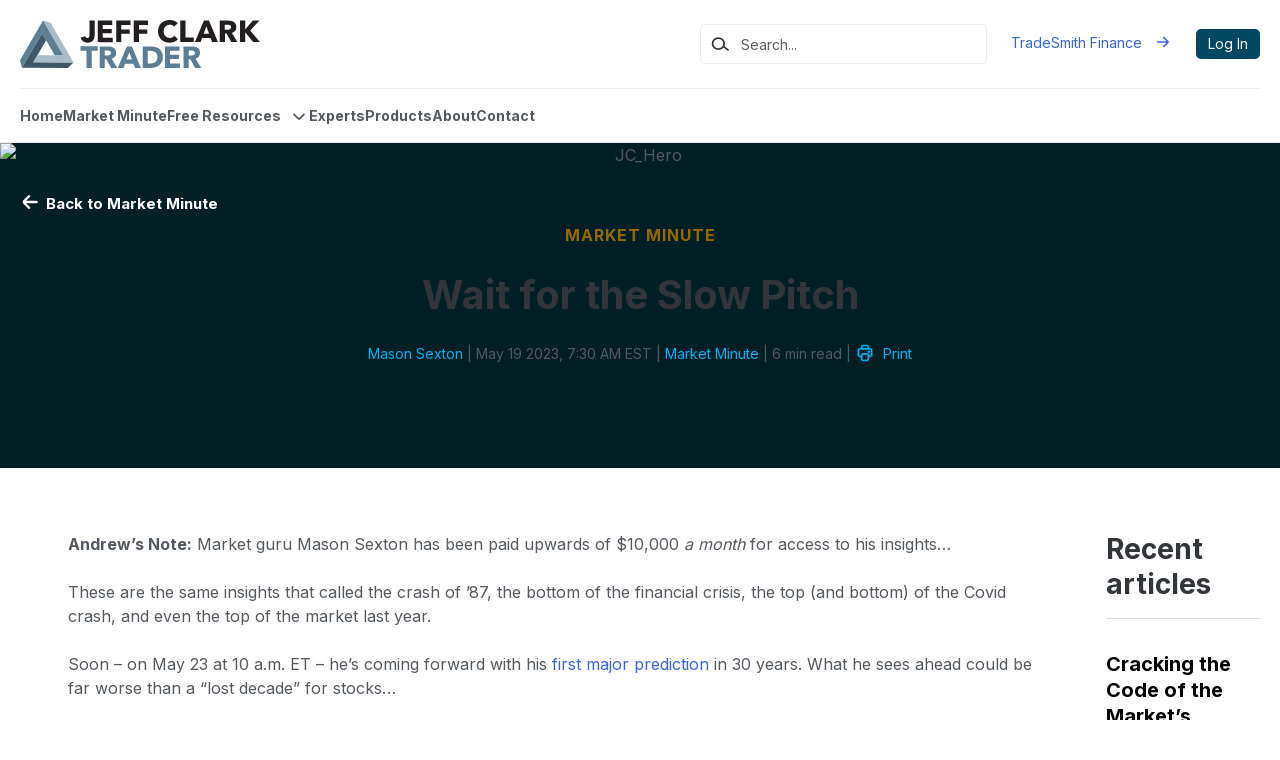

--- FILE ---
content_type: text/html; charset=UTF-8
request_url: https://jeffclarktrader.com/market-minute/wait-for-the-slow-pitch/
body_size: 16724
content:
<!DOCTYPE html>
<html lang="en-US" class="no-js sub-site">
	<head>
		<meta charset="UTF-8" />
		<meta name="viewport" content="width=device-width, initial-scale=1" />
		<meta name="theme-color" content="#d23226" />
		<meta name="format-detection" content="telephone=no">
		<script>(function(html){html.className = html.className.replace(/\bno-js\b/,'js')})(document.documentElement);</script>
<title>Wait for the Slow Pitch &#8211; Market Minute</title>
<meta name='robots' content='max-image-preview:large' />
<link rel='dns-prefetch' href='//jeffclarktrader.com' />
<link rel='dns-prefetch' href='//se.monetate.net' />
<link rel='dns-prefetch' href='//use.typekit.net' />
<link rel='stylesheet' id='bootstrap-css' href='https://jeffclarktrader.com/market-minute/wp-content/plugins/block-editor-bootstrap-blocks/vendor/twbs/bootstrap/dist/css/bootstrap.min.css?ver=5.2.3' type='text/css' media='all' />
<link rel='stylesheet' id='snapping-css' href='https://jeffclarktrader.com/market-minute/wp-content/plugins/block-editor-bootstrap-blocks/assets/css/snapping.css?ver=5.2.3' type='text/css' media='all' />
<link rel='stylesheet' id='wp-block-library-css' href='https://jeffclarktrader.com/market-minute/wp-includes/css/dist/block-library/style.min.css' type='text/css' media='all' />
<style id='safe-svg-svg-icon-style-inline-css' type='text/css'>
.safe-svg-cover{text-align:center}.safe-svg-cover .safe-svg-inside{display:inline-block;max-width:100%}.safe-svg-cover svg{fill:currentColor;height:100%;max-height:100%;max-width:100%;width:100%}

</style>
<style id='elasticpress-related-posts-style-inline-css' type='text/css'>
.editor-styles-wrapper .wp-block-elasticpress-related-posts ul,.wp-block-elasticpress-related-posts ul{list-style-type:none;padding:0}.editor-styles-wrapper .wp-block-elasticpress-related-posts ul li a>div{display:inline}

</style>
<style id='global-styles-inline-css' type='text/css'>
:root{--wp--preset--aspect-ratio--square: 1;--wp--preset--aspect-ratio--4-3: 4/3;--wp--preset--aspect-ratio--3-4: 3/4;--wp--preset--aspect-ratio--3-2: 3/2;--wp--preset--aspect-ratio--2-3: 2/3;--wp--preset--aspect-ratio--16-9: 16/9;--wp--preset--aspect-ratio--9-16: 9/16;--wp--preset--color--black: #000000;--wp--preset--color--cyan-bluish-gray: #abb8c3;--wp--preset--color--white: var(--c-white);--wp--preset--color--pale-pink: #f78da7;--wp--preset--color--vivid-red: #cf2e2e;--wp--preset--color--luminous-vivid-orange: #ff6900;--wp--preset--color--luminous-vivid-amber: #fcb900;--wp--preset--color--light-green-cyan: #7bdcb5;--wp--preset--color--vivid-green-cyan: #00d084;--wp--preset--color--pale-cyan-blue: #8ed1fc;--wp--preset--color--vivid-cyan-blue: #0693e3;--wp--preset--color--vivid-purple: #9b51e0;--wp--preset--color--light-gray: var(--c-light-gray);--wp--preset--color--mid-gray: var(--c-mid-gray);--wp--preset--color--dark-gray: var(--c-gray-700);--wp--preset--color--navy: var(--c-navy);--wp--preset--color--orange: var(--c-brand-orange-01);--wp--preset--color--blue-500: var(--c-blue-500);--wp--preset--gradient--vivid-cyan-blue-to-vivid-purple: linear-gradient(135deg,rgba(6,147,227,1) 0%,rgb(155,81,224) 100%);--wp--preset--gradient--light-green-cyan-to-vivid-green-cyan: linear-gradient(135deg,rgb(122,220,180) 0%,rgb(0,208,130) 100%);--wp--preset--gradient--luminous-vivid-amber-to-luminous-vivid-orange: linear-gradient(135deg,rgba(252,185,0,1) 0%,rgba(255,105,0,1) 100%);--wp--preset--gradient--luminous-vivid-orange-to-vivid-red: linear-gradient(135deg,rgba(255,105,0,1) 0%,rgb(207,46,46) 100%);--wp--preset--gradient--very-light-gray-to-cyan-bluish-gray: linear-gradient(135deg,rgb(238,238,238) 0%,rgb(169,184,195) 100%);--wp--preset--gradient--cool-to-warm-spectrum: linear-gradient(135deg,rgb(74,234,220) 0%,rgb(151,120,209) 20%,rgb(207,42,186) 40%,rgb(238,44,130) 60%,rgb(251,105,98) 80%,rgb(254,248,76) 100%);--wp--preset--gradient--blush-light-purple: linear-gradient(135deg,rgb(255,206,236) 0%,rgb(152,150,240) 100%);--wp--preset--gradient--blush-bordeaux: linear-gradient(135deg,rgb(254,205,165) 0%,rgb(254,45,45) 50%,rgb(107,0,62) 100%);--wp--preset--gradient--luminous-dusk: linear-gradient(135deg,rgb(255,203,112) 0%,rgb(199,81,192) 50%,rgb(65,88,208) 100%);--wp--preset--gradient--pale-ocean: linear-gradient(135deg,rgb(255,245,203) 0%,rgb(182,227,212) 50%,rgb(51,167,181) 100%);--wp--preset--gradient--electric-grass: linear-gradient(135deg,rgb(202,248,128) 0%,rgb(113,206,126) 100%);--wp--preset--gradient--midnight: linear-gradient(135deg,rgb(2,3,129) 0%,rgb(40,116,252) 100%);--wp--preset--font-size--small: 13px;--wp--preset--font-size--medium: 20px;--wp--preset--font-size--large: 36px;--wp--preset--font-size--x-large: 42px;--wp--preset--font-size--heroh-1: var(--fs-hero-h1);--wp--preset--font-size--h-1: var(--fs-h1);--wp--preset--font-size--h-2: var(--fs-h2);--wp--preset--font-size--h-3: var(--fs-h3);--wp--preset--font-size--h-4: var(--fs-h4);--wp--preset--font-size--h-5: var(--fs-h5);--wp--preset--font-size--body-large: var(--fs-body-large);--wp--preset--font-size--body-medium: var(--fs-body-med);--wp--preset--font-size--body-small: var(--fs-body-small);--wp--preset--font-size--body-xsmall: var(--fs-body-xsmall);--wp--preset--font-size--body-xxsmall: var(--fs-body-xxsmall);--wp--preset--font-size--display-l: var(--fs-display-l);--wp--preset--font-size--display-m: var(--fs-display-m);--wp--preset--spacing--20: 0.44rem;--wp--preset--spacing--30: 0.67rem;--wp--preset--spacing--40: 1rem;--wp--preset--spacing--50: 1.5rem;--wp--preset--spacing--60: 2.25rem;--wp--preset--spacing--70: 3.38rem;--wp--preset--spacing--80: 5.06rem;--wp--preset--shadow--natural: 6px 6px 9px rgba(0, 0, 0, 0.2);--wp--preset--shadow--deep: 12px 12px 50px rgba(0, 0, 0, 0.4);--wp--preset--shadow--sharp: 6px 6px 0px rgba(0, 0, 0, 0.2);--wp--preset--shadow--outlined: 6px 6px 0px -3px rgba(255, 255, 255, 1), 6px 6px rgba(0, 0, 0, 1);--wp--preset--shadow--crisp: 6px 6px 0px rgba(0, 0, 0, 1);}.wp-block-button .wp-block-button__link{--wp--preset--font-size--body-xsmall: var(--fs-body-xsmall);--wp--preset--font-size--body-small: var(--fs-body-small);}.wp-block-heading{--wp--preset--font-family--inter: var(--f-sans);}.wp-block-group{--wp--preset--color--dark-blue: var(--c-dark-blue);--wp--preset--color--brand-blue: var(--c-brand-blue);--wp--preset--color--brand-blue-80: var(--c-brand-blue-80);--wp--preset--color--brand-blue-65: var(--c-brand-blue-65);--wp--preset--color--brand-blue-40: var(--c-brand-blue-40);--wp--preset--color--blue-gray-01: var(--c-blue-gray-01);--wp--preset--color--blue-gray-02: var(--c-blue-gray-02);--wp--preset--color--blue-gray-03: var(--c-blue-gray-03);--wp--preset--color--blue-gray-04: var(--c-blue-gray-04);--wp--preset--color--med-gray-01: var(--c-med-gray-01);--wp--preset--color--med-gray-02: var(--c-med-gray-02);--wp--preset--color--med-gray-03: var(--c-med-gray-03);--wp--preset--color--med-gray-04: var(--c-med-gray-04);--wp--preset--color--brand-orange-01: var(--c-brand-orange-01);--wp--preset--color--brand-orange-02: var(--c-brand-orange-02);--wp--preset--color--brand-orange-03: var(--c-brand-orange-03);--wp--preset--color--brand-orange-04: var(--c-brand-orange-04);--wp--preset--color--light-mid-gray-2: var(--c-light-mid-gray-2);--wp--preset--color--light-mid-gray-3: var(--c-light-mid-gray-3);--wp--preset--color--gray-100: var(--c-gray-100);--wp--preset--color--mid-gray: var(--c-mid-gray);--wp--preset--color--gray-700: var(--c-gray-700);--wp--preset--color--light-gray-01: var(--c-light-gray-01);--wp--preset--color--light-gray-02: var(--c-light-gray-02);--wp--preset--color--light-gray-03: var(--c-light-gray-03);--wp--preset--color--light-gray-04: var(--c-light-gray-04);--wp--preset--color--neutral-5: var(--c-neutral-5);--wp--preset--color--neutral-10: var(--c-neutral-10);--wp--preset--color--neutral-20: var(--c-neutral-20);--wp--preset--color--neutral-40: var(--c-neutral-40);--wp--preset--color--neutral-60: var(--c-neutral-60);--wp--preset--color--neutral-80: var(--c-neutral-80);--wp--preset--color--neutral-90: var(--c-neutral-90);--wp--preset--color--white: var(--c-white);--wp--preset--color--black: var(--c-black);--wp--preset--gradient--light-gray-to-mid-gray: linear-gradient(180deg, rgba(246,247,251,1) 0%, rgba(219,226,232,1) 100%);}:root { --wp--style--global--content-size: 900px;--wp--style--global--wide-size: 1206px; }:where(body) { margin: 0; }.wp-site-blocks > .alignleft { float: left; margin-right: 2em; }.wp-site-blocks > .alignright { float: right; margin-left: 2em; }.wp-site-blocks > .aligncenter { justify-content: center; margin-left: auto; margin-right: auto; }:where(.wp-site-blocks) > * { margin-block-start: 24px; margin-block-end: 0; }:where(.wp-site-blocks) > :first-child { margin-block-start: 0; }:where(.wp-site-blocks) > :last-child { margin-block-end: 0; }:root { --wp--style--block-gap: 24px; }:root :where(.is-layout-flow) > :first-child{margin-block-start: 0;}:root :where(.is-layout-flow) > :last-child{margin-block-end: 0;}:root :where(.is-layout-flow) > *{margin-block-start: 24px;margin-block-end: 0;}:root :where(.is-layout-constrained) > :first-child{margin-block-start: 0;}:root :where(.is-layout-constrained) > :last-child{margin-block-end: 0;}:root :where(.is-layout-constrained) > *{margin-block-start: 24px;margin-block-end: 0;}:root :where(.is-layout-flex){gap: 24px;}:root :where(.is-layout-grid){gap: 24px;}.is-layout-flow > .alignleft{float: left;margin-inline-start: 0;margin-inline-end: 2em;}.is-layout-flow > .alignright{float: right;margin-inline-start: 2em;margin-inline-end: 0;}.is-layout-flow > .aligncenter{margin-left: auto !important;margin-right: auto !important;}.is-layout-constrained > .alignleft{float: left;margin-inline-start: 0;margin-inline-end: 2em;}.is-layout-constrained > .alignright{float: right;margin-inline-start: 2em;margin-inline-end: 0;}.is-layout-constrained > .aligncenter{margin-left: auto !important;margin-right: auto !important;}.is-layout-constrained > :where(:not(.alignleft):not(.alignright):not(.alignfull)){max-width: var(--wp--style--global--content-size);margin-left: auto !important;margin-right: auto !important;}.is-layout-constrained > .alignwide{max-width: var(--wp--style--global--wide-size);}body .is-layout-flex{display: flex;}.is-layout-flex{flex-wrap: wrap;align-items: center;}.is-layout-flex > :is(*, div){margin: 0;}body .is-layout-grid{display: grid;}.is-layout-grid > :is(*, div){margin: 0;}body{padding-top: 0px;padding-right: 0px;padding-bottom: 0px;padding-left: 0px;}a:where(:not(.wp-element-button)){text-decoration: underline;}:root :where(.wp-element-button, .wp-block-button__link){background-color: #32373c;border-width: 0;color: #fff;font-family: inherit;font-size: inherit;line-height: inherit;padding: calc(0.667em + 2px) calc(1.333em + 2px);text-decoration: none;}.has-black-color{color: var(--wp--preset--color--black) !important;}.has-cyan-bluish-gray-color{color: var(--wp--preset--color--cyan-bluish-gray) !important;}.has-white-color{color: var(--wp--preset--color--white) !important;}.has-pale-pink-color{color: var(--wp--preset--color--pale-pink) !important;}.has-vivid-red-color{color: var(--wp--preset--color--vivid-red) !important;}.has-luminous-vivid-orange-color{color: var(--wp--preset--color--luminous-vivid-orange) !important;}.has-luminous-vivid-amber-color{color: var(--wp--preset--color--luminous-vivid-amber) !important;}.has-light-green-cyan-color{color: var(--wp--preset--color--light-green-cyan) !important;}.has-vivid-green-cyan-color{color: var(--wp--preset--color--vivid-green-cyan) !important;}.has-pale-cyan-blue-color{color: var(--wp--preset--color--pale-cyan-blue) !important;}.has-vivid-cyan-blue-color{color: var(--wp--preset--color--vivid-cyan-blue) !important;}.has-vivid-purple-color{color: var(--wp--preset--color--vivid-purple) !important;}.has-light-gray-color{color: var(--wp--preset--color--light-gray) !important;}.has-mid-gray-color{color: var(--wp--preset--color--mid-gray) !important;}.has-dark-gray-color{color: var(--wp--preset--color--dark-gray) !important;}.has-navy-color{color: var(--wp--preset--color--navy) !important;}.has-orange-color{color: var(--wp--preset--color--orange) !important;}.has-blue-500-color{color: var(--wp--preset--color--blue-500) !important;}.has-black-background-color{background-color: var(--wp--preset--color--black) !important;}.has-cyan-bluish-gray-background-color{background-color: var(--wp--preset--color--cyan-bluish-gray) !important;}.has-white-background-color{background-color: var(--wp--preset--color--white) !important;}.has-pale-pink-background-color{background-color: var(--wp--preset--color--pale-pink) !important;}.has-vivid-red-background-color{background-color: var(--wp--preset--color--vivid-red) !important;}.has-luminous-vivid-orange-background-color{background-color: var(--wp--preset--color--luminous-vivid-orange) !important;}.has-luminous-vivid-amber-background-color{background-color: var(--wp--preset--color--luminous-vivid-amber) !important;}.has-light-green-cyan-background-color{background-color: var(--wp--preset--color--light-green-cyan) !important;}.has-vivid-green-cyan-background-color{background-color: var(--wp--preset--color--vivid-green-cyan) !important;}.has-pale-cyan-blue-background-color{background-color: var(--wp--preset--color--pale-cyan-blue) !important;}.has-vivid-cyan-blue-background-color{background-color: var(--wp--preset--color--vivid-cyan-blue) !important;}.has-vivid-purple-background-color{background-color: var(--wp--preset--color--vivid-purple) !important;}.has-light-gray-background-color{background-color: var(--wp--preset--color--light-gray) !important;}.has-mid-gray-background-color{background-color: var(--wp--preset--color--mid-gray) !important;}.has-dark-gray-background-color{background-color: var(--wp--preset--color--dark-gray) !important;}.has-navy-background-color{background-color: var(--wp--preset--color--navy) !important;}.has-orange-background-color{background-color: var(--wp--preset--color--orange) !important;}.has-blue-500-background-color{background-color: var(--wp--preset--color--blue-500) !important;}.has-black-border-color{border-color: var(--wp--preset--color--black) !important;}.has-cyan-bluish-gray-border-color{border-color: var(--wp--preset--color--cyan-bluish-gray) !important;}.has-white-border-color{border-color: var(--wp--preset--color--white) !important;}.has-pale-pink-border-color{border-color: var(--wp--preset--color--pale-pink) !important;}.has-vivid-red-border-color{border-color: var(--wp--preset--color--vivid-red) !important;}.has-luminous-vivid-orange-border-color{border-color: var(--wp--preset--color--luminous-vivid-orange) !important;}.has-luminous-vivid-amber-border-color{border-color: var(--wp--preset--color--luminous-vivid-amber) !important;}.has-light-green-cyan-border-color{border-color: var(--wp--preset--color--light-green-cyan) !important;}.has-vivid-green-cyan-border-color{border-color: var(--wp--preset--color--vivid-green-cyan) !important;}.has-pale-cyan-blue-border-color{border-color: var(--wp--preset--color--pale-cyan-blue) !important;}.has-vivid-cyan-blue-border-color{border-color: var(--wp--preset--color--vivid-cyan-blue) !important;}.has-vivid-purple-border-color{border-color: var(--wp--preset--color--vivid-purple) !important;}.has-light-gray-border-color{border-color: var(--wp--preset--color--light-gray) !important;}.has-mid-gray-border-color{border-color: var(--wp--preset--color--mid-gray) !important;}.has-dark-gray-border-color{border-color: var(--wp--preset--color--dark-gray) !important;}.has-navy-border-color{border-color: var(--wp--preset--color--navy) !important;}.has-orange-border-color{border-color: var(--wp--preset--color--orange) !important;}.has-blue-500-border-color{border-color: var(--wp--preset--color--blue-500) !important;}.has-vivid-cyan-blue-to-vivid-purple-gradient-background{background: var(--wp--preset--gradient--vivid-cyan-blue-to-vivid-purple) !important;}.has-light-green-cyan-to-vivid-green-cyan-gradient-background{background: var(--wp--preset--gradient--light-green-cyan-to-vivid-green-cyan) !important;}.has-luminous-vivid-amber-to-luminous-vivid-orange-gradient-background{background: var(--wp--preset--gradient--luminous-vivid-amber-to-luminous-vivid-orange) !important;}.has-luminous-vivid-orange-to-vivid-red-gradient-background{background: var(--wp--preset--gradient--luminous-vivid-orange-to-vivid-red) !important;}.has-very-light-gray-to-cyan-bluish-gray-gradient-background{background: var(--wp--preset--gradient--very-light-gray-to-cyan-bluish-gray) !important;}.has-cool-to-warm-spectrum-gradient-background{background: var(--wp--preset--gradient--cool-to-warm-spectrum) !important;}.has-blush-light-purple-gradient-background{background: var(--wp--preset--gradient--blush-light-purple) !important;}.has-blush-bordeaux-gradient-background{background: var(--wp--preset--gradient--blush-bordeaux) !important;}.has-luminous-dusk-gradient-background{background: var(--wp--preset--gradient--luminous-dusk) !important;}.has-pale-ocean-gradient-background{background: var(--wp--preset--gradient--pale-ocean) !important;}.has-electric-grass-gradient-background{background: var(--wp--preset--gradient--electric-grass) !important;}.has-midnight-gradient-background{background: var(--wp--preset--gradient--midnight) !important;}.has-small-font-size{font-size: var(--wp--preset--font-size--small) !important;}.has-medium-font-size{font-size: var(--wp--preset--font-size--medium) !important;}.has-large-font-size{font-size: var(--wp--preset--font-size--large) !important;}.has-x-large-font-size{font-size: var(--wp--preset--font-size--x-large) !important;}.has-heroh-1-font-size{font-size: var(--wp--preset--font-size--heroh-1) !important;}.has-h-1-font-size{font-size: var(--wp--preset--font-size--h-1) !important;}.has-h-2-font-size{font-size: var(--wp--preset--font-size--h-2) !important;}.has-h-3-font-size{font-size: var(--wp--preset--font-size--h-3) !important;}.has-h-4-font-size{font-size: var(--wp--preset--font-size--h-4) !important;}.has-h-5-font-size{font-size: var(--wp--preset--font-size--h-5) !important;}.has-body-large-font-size{font-size: var(--wp--preset--font-size--body-large) !important;}.has-body-medium-font-size{font-size: var(--wp--preset--font-size--body-medium) !important;}.has-body-small-font-size{font-size: var(--wp--preset--font-size--body-small) !important;}.has-body-xsmall-font-size{font-size: var(--wp--preset--font-size--body-xsmall) !important;}.has-body-xxsmall-font-size{font-size: var(--wp--preset--font-size--body-xxsmall) !important;}.has-display-l-font-size{font-size: var(--wp--preset--font-size--display-l) !important;}.has-display-m-font-size{font-size: var(--wp--preset--font-size--display-m) !important;}.wp-block-button .wp-block-button__link.has-body-xsmall-font-size{font-size: var(--wp--preset--font-size--body-xsmall) !important;}.wp-block-button .wp-block-button__link.has-body-small-font-size{font-size: var(--wp--preset--font-size--body-small) !important;}.wp-block-heading.has-inter-font-family{font-family: var(--wp--preset--font-family--inter) !important;}.wp-block-group.has-dark-blue-color{color: var(--wp--preset--color--dark-blue) !important;}.wp-block-group.has-brand-blue-color{color: var(--wp--preset--color--brand-blue) !important;}.wp-block-group.has-brand-blue-80-color{color: var(--wp--preset--color--brand-blue-80) !important;}.wp-block-group.has-brand-blue-65-color{color: var(--wp--preset--color--brand-blue-65) !important;}.wp-block-group.has-brand-blue-40-color{color: var(--wp--preset--color--brand-blue-40) !important;}.wp-block-group.has-blue-gray-01-color{color: var(--wp--preset--color--blue-gray-01) !important;}.wp-block-group.has-blue-gray-02-color{color: var(--wp--preset--color--blue-gray-02) !important;}.wp-block-group.has-blue-gray-03-color{color: var(--wp--preset--color--blue-gray-03) !important;}.wp-block-group.has-blue-gray-04-color{color: var(--wp--preset--color--blue-gray-04) !important;}.wp-block-group.has-med-gray-01-color{color: var(--wp--preset--color--med-gray-01) !important;}.wp-block-group.has-med-gray-02-color{color: var(--wp--preset--color--med-gray-02) !important;}.wp-block-group.has-med-gray-03-color{color: var(--wp--preset--color--med-gray-03) !important;}.wp-block-group.has-med-gray-04-color{color: var(--wp--preset--color--med-gray-04) !important;}.wp-block-group.has-brand-orange-01-color{color: var(--wp--preset--color--brand-orange-01) !important;}.wp-block-group.has-brand-orange-02-color{color: var(--wp--preset--color--brand-orange-02) !important;}.wp-block-group.has-brand-orange-03-color{color: var(--wp--preset--color--brand-orange-03) !important;}.wp-block-group.has-brand-orange-04-color{color: var(--wp--preset--color--brand-orange-04) !important;}.wp-block-group.has-light-mid-gray-2-color{color: var(--wp--preset--color--light-mid-gray-2) !important;}.wp-block-group.has-light-mid-gray-3-color{color: var(--wp--preset--color--light-mid-gray-3) !important;}.wp-block-group.has-gray-100-color{color: var(--wp--preset--color--gray-100) !important;}.wp-block-group.has-mid-gray-color{color: var(--wp--preset--color--mid-gray) !important;}.wp-block-group.has-gray-700-color{color: var(--wp--preset--color--gray-700) !important;}.wp-block-group.has-light-gray-01-color{color: var(--wp--preset--color--light-gray-01) !important;}.wp-block-group.has-light-gray-02-color{color: var(--wp--preset--color--light-gray-02) !important;}.wp-block-group.has-light-gray-03-color{color: var(--wp--preset--color--light-gray-03) !important;}.wp-block-group.has-light-gray-04-color{color: var(--wp--preset--color--light-gray-04) !important;}.wp-block-group.has-neutral-5-color{color: var(--wp--preset--color--neutral-5) !important;}.wp-block-group.has-neutral-10-color{color: var(--wp--preset--color--neutral-10) !important;}.wp-block-group.has-neutral-20-color{color: var(--wp--preset--color--neutral-20) !important;}.wp-block-group.has-neutral-40-color{color: var(--wp--preset--color--neutral-40) !important;}.wp-block-group.has-neutral-60-color{color: var(--wp--preset--color--neutral-60) !important;}.wp-block-group.has-neutral-80-color{color: var(--wp--preset--color--neutral-80) !important;}.wp-block-group.has-neutral-90-color{color: var(--wp--preset--color--neutral-90) !important;}.wp-block-group.has-white-color{color: var(--wp--preset--color--white) !important;}.wp-block-group.has-black-color{color: var(--wp--preset--color--black) !important;}.wp-block-group.has-dark-blue-background-color{background-color: var(--wp--preset--color--dark-blue) !important;}.wp-block-group.has-brand-blue-background-color{background-color: var(--wp--preset--color--brand-blue) !important;}.wp-block-group.has-brand-blue-80-background-color{background-color: var(--wp--preset--color--brand-blue-80) !important;}.wp-block-group.has-brand-blue-65-background-color{background-color: var(--wp--preset--color--brand-blue-65) !important;}.wp-block-group.has-brand-blue-40-background-color{background-color: var(--wp--preset--color--brand-blue-40) !important;}.wp-block-group.has-blue-gray-01-background-color{background-color: var(--wp--preset--color--blue-gray-01) !important;}.wp-block-group.has-blue-gray-02-background-color{background-color: var(--wp--preset--color--blue-gray-02) !important;}.wp-block-group.has-blue-gray-03-background-color{background-color: var(--wp--preset--color--blue-gray-03) !important;}.wp-block-group.has-blue-gray-04-background-color{background-color: var(--wp--preset--color--blue-gray-04) !important;}.wp-block-group.has-med-gray-01-background-color{background-color: var(--wp--preset--color--med-gray-01) !important;}.wp-block-group.has-med-gray-02-background-color{background-color: var(--wp--preset--color--med-gray-02) !important;}.wp-block-group.has-med-gray-03-background-color{background-color: var(--wp--preset--color--med-gray-03) !important;}.wp-block-group.has-med-gray-04-background-color{background-color: var(--wp--preset--color--med-gray-04) !important;}.wp-block-group.has-brand-orange-01-background-color{background-color: var(--wp--preset--color--brand-orange-01) !important;}.wp-block-group.has-brand-orange-02-background-color{background-color: var(--wp--preset--color--brand-orange-02) !important;}.wp-block-group.has-brand-orange-03-background-color{background-color: var(--wp--preset--color--brand-orange-03) !important;}.wp-block-group.has-brand-orange-04-background-color{background-color: var(--wp--preset--color--brand-orange-04) !important;}.wp-block-group.has-light-mid-gray-2-background-color{background-color: var(--wp--preset--color--light-mid-gray-2) !important;}.wp-block-group.has-light-mid-gray-3-background-color{background-color: var(--wp--preset--color--light-mid-gray-3) !important;}.wp-block-group.has-gray-100-background-color{background-color: var(--wp--preset--color--gray-100) !important;}.wp-block-group.has-mid-gray-background-color{background-color: var(--wp--preset--color--mid-gray) !important;}.wp-block-group.has-gray-700-background-color{background-color: var(--wp--preset--color--gray-700) !important;}.wp-block-group.has-light-gray-01-background-color{background-color: var(--wp--preset--color--light-gray-01) !important;}.wp-block-group.has-light-gray-02-background-color{background-color: var(--wp--preset--color--light-gray-02) !important;}.wp-block-group.has-light-gray-03-background-color{background-color: var(--wp--preset--color--light-gray-03) !important;}.wp-block-group.has-light-gray-04-background-color{background-color: var(--wp--preset--color--light-gray-04) !important;}.wp-block-group.has-neutral-5-background-color{background-color: var(--wp--preset--color--neutral-5) !important;}.wp-block-group.has-neutral-10-background-color{background-color: var(--wp--preset--color--neutral-10) !important;}.wp-block-group.has-neutral-20-background-color{background-color: var(--wp--preset--color--neutral-20) !important;}.wp-block-group.has-neutral-40-background-color{background-color: var(--wp--preset--color--neutral-40) !important;}.wp-block-group.has-neutral-60-background-color{background-color: var(--wp--preset--color--neutral-60) !important;}.wp-block-group.has-neutral-80-background-color{background-color: var(--wp--preset--color--neutral-80) !important;}.wp-block-group.has-neutral-90-background-color{background-color: var(--wp--preset--color--neutral-90) !important;}.wp-block-group.has-white-background-color{background-color: var(--wp--preset--color--white) !important;}.wp-block-group.has-black-background-color{background-color: var(--wp--preset--color--black) !important;}.wp-block-group.has-dark-blue-border-color{border-color: var(--wp--preset--color--dark-blue) !important;}.wp-block-group.has-brand-blue-border-color{border-color: var(--wp--preset--color--brand-blue) !important;}.wp-block-group.has-brand-blue-80-border-color{border-color: var(--wp--preset--color--brand-blue-80) !important;}.wp-block-group.has-brand-blue-65-border-color{border-color: var(--wp--preset--color--brand-blue-65) !important;}.wp-block-group.has-brand-blue-40-border-color{border-color: var(--wp--preset--color--brand-blue-40) !important;}.wp-block-group.has-blue-gray-01-border-color{border-color: var(--wp--preset--color--blue-gray-01) !important;}.wp-block-group.has-blue-gray-02-border-color{border-color: var(--wp--preset--color--blue-gray-02) !important;}.wp-block-group.has-blue-gray-03-border-color{border-color: var(--wp--preset--color--blue-gray-03) !important;}.wp-block-group.has-blue-gray-04-border-color{border-color: var(--wp--preset--color--blue-gray-04) !important;}.wp-block-group.has-med-gray-01-border-color{border-color: var(--wp--preset--color--med-gray-01) !important;}.wp-block-group.has-med-gray-02-border-color{border-color: var(--wp--preset--color--med-gray-02) !important;}.wp-block-group.has-med-gray-03-border-color{border-color: var(--wp--preset--color--med-gray-03) !important;}.wp-block-group.has-med-gray-04-border-color{border-color: var(--wp--preset--color--med-gray-04) !important;}.wp-block-group.has-brand-orange-01-border-color{border-color: var(--wp--preset--color--brand-orange-01) !important;}.wp-block-group.has-brand-orange-02-border-color{border-color: var(--wp--preset--color--brand-orange-02) !important;}.wp-block-group.has-brand-orange-03-border-color{border-color: var(--wp--preset--color--brand-orange-03) !important;}.wp-block-group.has-brand-orange-04-border-color{border-color: var(--wp--preset--color--brand-orange-04) !important;}.wp-block-group.has-light-mid-gray-2-border-color{border-color: var(--wp--preset--color--light-mid-gray-2) !important;}.wp-block-group.has-light-mid-gray-3-border-color{border-color: var(--wp--preset--color--light-mid-gray-3) !important;}.wp-block-group.has-gray-100-border-color{border-color: var(--wp--preset--color--gray-100) !important;}.wp-block-group.has-mid-gray-border-color{border-color: var(--wp--preset--color--mid-gray) !important;}.wp-block-group.has-gray-700-border-color{border-color: var(--wp--preset--color--gray-700) !important;}.wp-block-group.has-light-gray-01-border-color{border-color: var(--wp--preset--color--light-gray-01) !important;}.wp-block-group.has-light-gray-02-border-color{border-color: var(--wp--preset--color--light-gray-02) !important;}.wp-block-group.has-light-gray-03-border-color{border-color: var(--wp--preset--color--light-gray-03) !important;}.wp-block-group.has-light-gray-04-border-color{border-color: var(--wp--preset--color--light-gray-04) !important;}.wp-block-group.has-neutral-5-border-color{border-color: var(--wp--preset--color--neutral-5) !important;}.wp-block-group.has-neutral-10-border-color{border-color: var(--wp--preset--color--neutral-10) !important;}.wp-block-group.has-neutral-20-border-color{border-color: var(--wp--preset--color--neutral-20) !important;}.wp-block-group.has-neutral-40-border-color{border-color: var(--wp--preset--color--neutral-40) !important;}.wp-block-group.has-neutral-60-border-color{border-color: var(--wp--preset--color--neutral-60) !important;}.wp-block-group.has-neutral-80-border-color{border-color: var(--wp--preset--color--neutral-80) !important;}.wp-block-group.has-neutral-90-border-color{border-color: var(--wp--preset--color--neutral-90) !important;}.wp-block-group.has-white-border-color{border-color: var(--wp--preset--color--white) !important;}.wp-block-group.has-black-border-color{border-color: var(--wp--preset--color--black) !important;}.wp-block-group.has-light-gray-to-mid-gray-gradient-background{background: var(--wp--preset--gradient--light-gray-to-mid-gray) !important;}
:root :where(.wp-block-pullquote){font-size: 1.5em;line-height: 1.6;}
</style>
<link rel='stylesheet' id='contact-form-7-css' href='https://jeffclarktrader.com/market-minute/wp-content/plugins/contact-form-7/includes/css/styles.css?ver=6.1.3' type='text/css' media='all' />
<link rel='stylesheet' id='ep_general_styles-css' href='https://jeffclarktrader.com/market-minute/wp-content/plugins/elasticpress/dist/css/general-styles.css?ver=66295efe92a630617c00' type='text/css' media='all' />
<link rel='stylesheet' id='notifications-bell-style-css' href='https://jeffclarktrader.com/market-minute/wp-content/plugins/posts-notification-bell/assets/css/style.css?ver=0.1.0508' type='text/css' media='all' />
<link rel='stylesheet' id='styles-css' href='https://jeffclarktrader.com/market-minute/wp-content/themes/jct/dist/css/style.css?ver=7f209e88063ef406ba5b' type='text/css' media='all' />
<link rel='stylesheet' id='typekit-css' href='//use.typekit.net/yus2rgq.css' type='text/css' media='all' />
<link rel='stylesheet' id='elasticpress-facets-css' href='https://jeffclarktrader.com/market-minute/wp-content/plugins/elasticpress/dist/css/facets-styles.css?ver=e96caca972beab457d95' type='text/css' media='all' />
<link rel='stylesheet' id='bootstrap-blocks-css' href='https://jeffclarktrader.com/market-minute/wp-content/plugins/block-editor-bootstrap-blocks/build/style-index.css?ver=1709023942' type='text/css' media='all' />
<script type="text/javascript" src="https://jeffclarktrader.com/market-minute/wp-includes/js/jquery/jquery.min.js?ver=3.7.1" id="jquery-core-js"></script>
<script type="text/javascript" src="https://jeffclarktrader.com/market-minute/wp-includes/js/jquery/jquery-migrate.min.js?ver=3.4.1" id="jquery-migrate-js"></script>
<script type="text/javascript" id="monetate-js-before">
/* <![CDATA[ */
var monetateT = new Date().getTime();
/* ]]> */
</script>
<script type="text/javascript" src="//se.monetate.net/js/2/a-64c35d56/p/jeffclarktrader.com/entry.js" id="monetate-js" defer></script>
<script type="text/javascript" id="monetate-js-after">
/* <![CDATA[ */
window.monetateQ = window.monetateQ || [];
window.monetateQ.push(["setPageType","post"]);
window.monetateQ.push(["trackData"]);
/* ]]> */
</script>
<link rel="https://api.w.org/" href="https://jeffclarktrader.com/market-minute/wp-json/" /><link rel="alternate" title="JSON" type="application/json" href="https://jeffclarktrader.com/market-minute/wp-json/wp/v2/posts/20910" /><link rel="canonical" href="https://jeffclarktrader.com/market-minute/wait-for-the-slow-pitch/" />
<link rel='shortlink' href='https://jeffclarktrader.com/market-minute/?p=20910' />
<link rel="alternate" title="oEmbed (JSON)" type="application/json+oembed" href="https://jeffclarktrader.com/market-minute/wp-json/oembed/1.0/embed?url=https%3A%2F%2Fjeffclarktrader.com%2Fmarket-minute%2Fwait-for-the-slow-pitch%2F" />
<link rel="alternate" title="oEmbed (XML)" type="text/xml+oembed" href="https://jeffclarktrader.com/market-minute/wp-json/oembed/1.0/embed?url=https%3A%2F%2Fjeffclarktrader.com%2Fmarket-minute%2Fwait-for-the-slow-pitch%2F&#038;format=xml" />
	<!-- Cobrowse.io script start -->
	<script data-osano="ANALYTICS" type="text/plain" class="ipm-osano-js">
		(function(w,t,c,p,s,e){p=new Promise(function(r){w[c]={client:function(){if(!s){
		s=document.createElement(t);s.src='https://js.cobrowse.io/CobrowseIO.js';s.async=1;
		e=document.getElementsByTagName(t)[0];e.parentNode.insertBefore(s,e);s.onload=function()
		{r(w[c]);};}return p;}};});})(window,'script','CobrowseIO');

		CobrowseIO.license = "2u8K9nKukpMp1Q";
		CobrowseIO.client().then(function(){
			CobrowseIO.start();
		});
	</script>
	<!-- Cobrowse.io script end -->
	<script type="text/javascript" src="//cdn.evgnet.com/beacon/stansberryholdings/alta_prod/scripts/evergage.min.js"></script>
<script>
  (function(h,o,u,n,d) {
    h=h[d]=h[d]||{q:[],onReady:function(c){h.q.push(c)}}
    d=o.createElement(u);d.async=1;d.src=n
    n=o.getElementsByTagName(u)[0];n.parentNode.insertBefore(d,n)
  })(window,document,'script','https://www.datadoghq-browser-agent.com/us1/v6/datadog-rum.js','DD_RUM')
  window.DD_RUM.onReady(function() {
    window.DD_RUM.init({
    applicationId: 'cfd5be59-77de-4aa5-8aaa-c9703c93dcc2',
    clientToken: 'pubefe6a1a16a866f62af94804a535595ad',
    // `site` refers to the Datadog site parameter of your organization
    // see https://docs.datadoghq.com/getting_started/site/
    site: 'datadoghq.com',
    service: 'jeffclarktrader.com/market-minute',
      env: 'prod',
      // Specify a version number to identify the deployed version of your application in Datadog
      // version: '1.0.0',
      sessionSampleRate: 100,
      sessionReplaySampleRate: 10,
      trackBfcacheViews: true,
      defaultPrivacyLevel: 'mask-user-input',
    });
  })
</script><link rel='manifest' href='https://jeffclarktrader.com/market-minute/wp-content/themes/jct/manifest.json' /><script>
           var jct_ajax = "https://jeffclarktrader.com/market-minute/wp-admin/admin-ajax.php";
         </script>		<script data-osano="ANALYTICS" type="text/plain" class="ipm-osano-js">
			!function(){"use strict";var o=window.jstag||(window.jstag={}),r=[];function n(e){o[e]=function(){for(var n=arguments.length,t=new Array(n),i=0;i<n;i++)t[i]=arguments[i];r.push([e,t])}}n("send"),n("mock"),n("identify"),n("pageView"),n("unblock"),n("getid"),n("setid"),n("loadEntity"),n("getEntity"),n("on"),n("once"),n("call"),o.loadScript=function(n,t,i){var e=document.createElement("script");e.async=!0,e.src=n,e.onload=t,e.onerror=i;var o=document.getElementsByTagName("script")[0],r=o&&o.parentNode||document.head||document.body,c=o||r.lastChild;return null!=c?r.insertBefore(e,c):r.appendChild(e),this},o.init=function n(t){return this.config=t,this.loadScript(t.src,function(){if(o.init===n)throw new Error("Load error!");o.init(o.config),function(){for(var n=0;n<r.length;n++){var t=r[n][0],i=r[n][1];o[t].apply(o,i)}r=void 0}()}),this}}();
			// Define config and initialize Lytics tracking tag.
			jstag.init({
				src: '//c.lytics.io/api/tag/df75ddd37cbd201124742ab02344cc61/latest.min.js'
			});
		</script>
				<script data-osano="ANALYTICS" type="text/plain" class="ipm-osano-js">function e(e){var t=!(arguments.length>1&&void 0!==arguments[1])||arguments[1],c=document.createElement("script");c.src=e,t?c.type="module":(c.async=!0,c.type="text/javascript",c.setAttribute("nomodule",""));var n=document.getElementsByTagName("script")[0];n.parentNode.insertBefore(c,n)}function t(t,c,n){var a,o,r;null!==(a=t.marfeel)&&void 0!==a||(t.marfeel={}),null!==(o=(r=t.marfeel).cmd)&&void 0!==o||(r.cmd=[]),t.marfeel.config=n,t.marfeel.config.accountId=c;var i=" https://sdk.mrf.io/statics";e("".concat(i,"/marfeel-sdk.js?id=").concat(c),!0),e("".concat(i,"/marfeel-sdk.es5.js?id=").concat(c),!1)}!function(e,c){var n=arguments.length>2&&void 0!==arguments[2]?arguments[2]:{};t(e,c,n)}(window,1442,{});</script>

		<script data-osano="ANALYTICS" type="text/plain" class="ipm-osano-js">
			(async function () {
				let isUserLoggedIn = false;

				if (
					'undefined' !== typeof window.ipAuthentication &&
					'undefined' !== typeof window.ipAuthentication.isUserLoggedIn
				) {
					isUserLoggedIn = await window.ipAuthentication.isUserLoggedIn();
				}

				let pageVarSet = false;
				const setMarfeelPageVar = () => {
					if (pageVarSet) {
						return;
					}

					if (
						typeof window.marfeel !== 'undefined' &&
						typeof window.marfeel.cmd !== 'undefined'
					) {
						pageVarSet = true;

						window.marfeel.cmd.push([
							'compass',
							function(compass) {
								if (isUserLoggedIn) {
									compass.setPageVar('closed', 'hard-paywall');
								} else {
									compass.setPageVar('open');
								}
							}
						]);
					} else {
						setTimeout(function () {
							setMarfeelPageVar();
						}, 100);
					}
				};

				setMarfeelPageVar();

				let userTypeSet = false;
				const setMarfeelUserType = () => {
					if (userTypeSet) {
						return;
					}

					if (
						typeof window.marfeel !== 'undefined' &&
						typeof window.marfeel.cmd !== 'undefined'
					) {
						userTypeSet = true;

						window.marfeel.cmd.push([
							'compass',
							function (compass) {
								compass.setUserType('paid');
							},
						]);
					} else {
						setTimeout(function () {
							setMarfeelUserType();
						}, 100);
					}
				};

				if (isUserLoggedIn) {
					setMarfeelUserType();
				}
			})();
		</script>
		<meta property="mrf:authors" content="Juan Bolmey" /><meta property="mrf:sections" content="Market minute" /><meta property="mrf:tags" content="Page Type:Post" /><script>document.addEventListener("readystatechange",function(){var e,t;"interactive"==document.readyState&&((e=document.createElement("div")).className="container",(t=document.createElement("div")).className="bs-offset-helper",e.appendChild(t),document.body.appendChild(e),setTimeout(function(){document.documentElement.style.setProperty("--bs-offset",document.querySelector(".bs-offset-helper").getBoundingClientRect().left+"px")},1))},!0);var bsOffsetTimer="";window.addEventListener("resize",function(){clearTimeout(bsOffsetTimer),bsOffsetTimer=setTimeout(function(){document.documentElement.style.setProperty("--bs-offset",document.querySelector(".bs-offset-helper").getBoundingClientRect().left+"px")},100)},!0);</script>	</head>

	<body class="post-template-default single single-post postid-20910 single-format-standard jct-theme">
				<header id="top" class="hide-on-print site-header">
			<a href="#main-content" class="screen-reader-text is-focusable">Skip to Content</a>
			<!-- Primary Navigation bar -->
			<div class="container primary">
				<div class="primary-top-container">
					<div class="primary-logo-container">
						<a itemprop="url" href="https://jeffclarktrader.com/" rel="home" class="primary-logo-link">
														<img class="primary-logo" itemprop="logo" src="https://jeffclarktrader.com/wp-content/uploads/2024/12/jeff-clark-trader-logo.svg" alt="Premium logo" />

															<span class="screen-reader-text">
									Market Minute								</span>
													</a>
					</div>

					<div class="primary-button-container">
													<button id="search-toggle" class="search-toggle" aria-controls="primary-search">
								<span class="icon-search" aria-hidden="true">
									<svg xmlns="http://www.w3.org/2000/svg" width="22" height="18" fill="none"><path fill="#2F2A2B" d="M17.083 8.481a8.114 8.114 0 1 1-16.228 0 8.114 8.114 0 0 1 16.228 0m-14.2 0a6.085 6.085 0 1 0 12.171 0 6.085 6.085 0 0 0-12.17 0z" /><path stroke="#2F2A2B" stroke-linecap="round" stroke-width="2" d="m15.783 12.639 5.048 3.957" /></svg>								</span>

								<span class="icon-close" aria-hidden="true">
									<svg xmlns="http://www.w3.org/2000/svg" width="18" height="18" fill="none" viewBox="0 0 18 18"><path stroke="#000" stroke-width="2" d="m1 1 16 16m0-16L1 17" /></svg>								</span>
							</button>
						
						<a class="primary-menu-toggle" href="#primary-nav" aria-controls="primary-nav">
							<span class="screen-reader-text">Primary Menu</span>
							<span class="menu-icon--open">
								<svg xmlns="http://www.w3.org/2000/svg" width="22" height="16" fill="none"><path stroke="#2F2A2B" stroke-width="2" d="M.559 1H22M.559 7.632H22M.559 15H22" /></svg>							</span>

							<span class="menu-icon--close">
								<svg xmlns="http://www.w3.org/2000/svg" width="18" height="18" fill="none" viewBox="0 0 18 18"><path stroke="#000" stroke-width="2" d="m1 1 16 16m0-16L1 17" /></svg>							</span>
						</a>
					</div>

					<div class="primary-right-col">
						
<div id="primary-search">
	<form role="search" id="searchform" class="primary-search-form" method="get" action="https://jeffclarktrader.com/market-minute/">
		<meta itemprop="target" content="https://jeffclarktrader.com/market-minute/?s={s}" />

		<label class="primary-search-label" for="primary-search-input">
			<span class="screen-reader-text">Search for:</span>
		</label>

		<input class="primary-search-input" itemprop="query-input" type="search" id="primary-search-input" value="" placeholder="Search..." name="s" />

		<input class="primary-search-submit screen-reader-text" type="submit" value="Submit">
	</form>
</div>

						
						
<div class="subscriber-menus">
	
	<nav class="js-subscriber-bar-toggle" role="navigation">
		<div class="my-3 my-md-0 gap-3 gap-md-4 is-layout-flex">
							<div class="wp-block-button is-style-outline has-icon has-icon--append has-icon--append-arrow-right">
					<a href="https://finance.tradesmith.com/dashboard/" itemprop="url" target="_blank"
					   class="wp-block-button__link wp-element-button">
						TradeSmith Finance					</a>
				</div>
			
							<div class="subscriber-buttons-login">
					
					<a class="subscriber-button subscriber-button--login btn"
					   href="https://jeffclarktrader.com/market-minute/jct-login/?jct_from=https://jeffclarktrader.com/services">
						Log In					</a>
				</div>
			
		</div>

			</nav>
</div>
					</div>

				</div><!-- /.primary-top-container -->

				<div class="primary-bottom-container ">
					<nav class="site-navigation" role="navigation" aria-label="Site navigation">
						<div class="menu-header-menu-container"><ul id="primary-nav" class="primary-menu"><li id="menu-item-22327" class="menu-item menu-item-type-custom menu-item-object-custom menu-item-22327"><a href="https://jeffclarktrader.com/">Home</a></li>
<li id="menu-item-22405" class="menu-item menu-item-type-custom menu-item-object-custom menu-item-22405"><a href="/market-minute/">Market Minute</a></li>
<li id="menu-item-22330" class="menu-item menu-item-type-custom menu-item-object-custom menu-item-has-children menu-item-22330"><a href="#">Free Resources</a>
<ul class="sub-menu">
	<li id="menu-item-22333" class="menu-item menu-item-type-custom menu-item-object-custom menu-item-22333"><a href="/track-record/">Track Record</a></li>
	<li id="menu-item-25790" class="menu-item menu-item-type-custom menu-item-object-custom menu-item-25790"><a href="https://jeffclarktrader.com/category/podcast">Podcast</a></li>
	<li id="menu-item-22336" class="menu-item menu-item-type-custom menu-item-object-custom menu-item-22336"><a href="/videos/">Training Videos</a></li>
	<li id="menu-item-22342" class="menu-item menu-item-type-custom menu-item-object-custom menu-item-22342"><a href="/glossary/">Training Glossary</a></li>
	<li id="menu-item-22339" class="menu-item menu-item-type-custom menu-item-object-custom menu-item-22339"><a href="/special-reports/">Special Reports</a></li>
</ul>
</li>
<li id="menu-item-22345" class="menu-item menu-item-type-custom menu-item-object-custom menu-item-22345"><a href="/authors/">Experts</a></li>
<li id="menu-item-22348" class="menu-item menu-item-type-custom menu-item-object-custom menu-item-22348"><a href="/legacy-products/">Products</a></li>
<li id="menu-item-22351" class="menu-item menu-item-type-custom menu-item-object-custom menu-item-22351"><a href="/about/">About</a></li>
<li id="menu-item-22354" class="menu-item menu-item-type-custom menu-item-object-custom menu-item-22354"><a href="/contact-us/">Contact</a></li>
</ul></div>					</nav>
					
					
<div class="subscriber-menus">
	
	<nav class="js-subscriber-bar-toggle" role="navigation">
		<div class="my-3 my-md-0 gap-3 gap-md-4 is-layout-flex">
							<div class="wp-block-button is-style-outline has-icon has-icon--append has-icon--append-arrow-right">
					<a href="https://finance.tradesmith.com/dashboard/" itemprop="url" target="_blank"
					   class="wp-block-button__link wp-element-button">
						TradeSmith Finance					</a>
				</div>
			
							<div class="subscriber-buttons-login">
					
					<a class="subscriber-button subscriber-button--login btn"
					   href="https://jeffclarktrader.com/market-minute/jct-login/?jct_from=https://jeffclarktrader.com/services">
						Log In					</a>
				</div>
			
		</div>

			</nav>
</div>
				</div>
			</div>
		</header>

	<main id="main-content" class="main-content" role="main">
		
<article class="post-20910 post type-post status-publish format-standard hentry category-market-minute publication-market-minute person-mason-sexton">
	<div itemprop="mainEntityOfPage">
		
<header  class="article-header alignfull wp-block-cover" >
	<picture>
		<img fetchpriority="high"
				  decoding="async"
				  width="2732"
				  height="1120"
				  class="wp-block-cover__image-background wp-image-22859"
				  data-object-fit="cover"
				  alt="JC_Hero" src="https://jeffclarktrader.com/market-minute/wp-content/uploads/2025/02/JC_Hero-1-png.avif"
				  sizes="(max-width: 2049px) 100vw, 2049px"/>
	</picture>
	<div class="wp-block-cover__inner-container narrow-container container is-layout-flow wp-block-cover-is-layout-flow">
					
<span class="article-header__category" itemprop=&quot;articleSection&quot;>
			<a href="https://jeffclarktrader.com/market-minute/category/market-minute/">Market minute</a>
	</span>

		
					<div class="back-to-blog container">
				<a href="https://jeffclarktrader.com/market-minute" class="back-button">
					Back to Market Minute				</a>
			</div>
		
					<h1 class="article-header__title">Wait for the Slow Pitch</h1>					
					<div class="post-card__meta center-box">
				<span class="post-card__author">
							<a href="1">
			Mason Sexton		</a>
						</span>
				<span class="splitter" aria-hidden="true">&nbsp;|&nbsp;</span>
				<span class="post-card__date">May 19 2023, 7:30 AM EST</span>
				<span class="splitter" aria-hidden="true">&nbsp;|&nbsp;</span>
				<span class="post-card__tax">
					<a href="https://jeffclarktrader.com/market-minute">
						Market Minute					</a>
				</span><span class="splitter" aria-hidden="true">&nbsp;|&nbsp;</span>
				<span class="post-card__time">
					6					min read				</span><span class="splitter" aria-hidden="true">&nbsp;|&nbsp;</span>
				<span class="post-card__print">
					<span id="print">
						<span class="icon icon-print">
							<a href="#" onClick="window.print()">
								Print							</a>
						</span>
				</span>
			</div>
			</div>

	
</header>
		
		<div class="article-body" itemprop="articleBody">
			<div class="container">
							<div class="inner-container">
								<div class="article-content">
																			<body><p><strong>Andrew’s Note:</strong> Market guru Mason Sexton has been paid upwards of $10,000 <em>a month</em> for access to his insights…</p>
<p>These are the same insights that called the crash of ’87, the bottom of the financial crisis, the top (and bottom) of the Covid crash, and even the top of the market last year.</p>
<p>Soon – on May 23 at 10 a.m. ET – he’s coming forward with his <a href="https://signup.newparadigmresearch.com/?cid=MKT735918&amp;eid=MKT739061&amp;oneClick=true" target="_blank" rel="noopener">first major prediction</a> in 30 years. What he sees ahead could be far worse than a “lost decade” for stocks…</p>
<p><a href="https://signup.newparadigmresearch.com/?cid=MKT735918&amp;eid=MKT739061&amp;oneClick=true" target="_blank" rel="noopener">To help prepare for this nationwide disruption, you can sign up to watch his prediction right here for free.</a></p>
<hr style="margin-bottom:20px;">
<p>In the summer of 1896, Italian economist Vilfredo Pareto noticed something odd…</p>
<p>Pareto was an avid gardener. And he observed that a relatively small number of his peapods were producing an outsized proportion of the crop yield. He noticed the same thing with his fruit-bearing trees. A small percentage of the trees were producing an overwhelming majority of the harvest.</p>
<p>Upon closer inspection, he discovered that approximately 80% of the crop yield was being generated by only 20% of the plants. This was the beginning of what we know today as the “Pareto Principle,” or the “80/20 rule.”</p>
<p>And we can find it everywhere…</p>
<ul>
<li>
<p>Pareto found that 20% of the Italian population owned 80% of the land.</p>
</li>
<li>
<p>In business, 20% of salespeople tend to produce 80% of sales.</p>
</li>
<li>
<p>Eighty percent of charitable donations come from only 20% of those that donate.</p>
</li>
<li>
<p>Microsoft once reported 80% of system crashes were fixed by addressing 20% of system bugs.</p>
</li>
<li>
<p>In 1992, the United Nations reported that 20% of the global population owned 82.7% of the wealth.</p>
</li>
<li>
<p>Even in the Amazon Rain Forest, it is estimated that 20% of the trees provide approximately 80% of the shade cover.</p>
</li>
</ul>
<p>It was a remarkable finding, and it has shaped economic thought and business practices ever since.</p>
<p>And for us, as investors, it has profound implications. What we will find is that <strong>approximately 80% of our returns will be generated by 20% of our holdings</strong>. And it is this seemingly simple observation that has created some of the greatest fortunes in history.</p>
<h2 style="text-align: center">Don’t Swing</h2>
<p>My name is Mason Sexton. And since 1984, I have made a career publishing research for my institutional clients. I won’t name names, but I can say that two of my clients were two of the top 10 hedge funds last year. Another is a self-made billionaire.</p>
<p>And in that time, I have discovered something important. It is something that very few everyday investors understand.</p>
<p>For almost every “legendary” investor we can think of, we will find that the great majority of their success was generated from a very small minority of their trades.</p>
<p>Warren Buffett – for instance – is famous for a concentrated portfolio. As of February, of this year, just five stocks have made up 75% of Berkshire’s portfolio.</p>
<p>George Soros is reported to have made more than $1 billion in 1992 (approximately $2.1 billion adjusted for inflation today) by “breaking the Bank of England” and shorting the pound.</p>
<p>To reference Buffett again, the “secret” is that you don’t have to “swing at every pitch:”</p>
<blockquote>
<p>“The trick in investing is just to sit there and watch pitch after pitch go by and wait for the one right in your sweet spot. And if people are yelling, ‘Swing, you bum!’ ignore them.”</p>
</blockquote>
<div class="mcp-article"></div><p>It is an astonishingly simple strategy, yet few investors follow it.</p>
<p>Many investors believe they must “load up” with dozens of stocks in the “hottest” sectors like tech, crypto, or whatever they hear being discussed on CNBC.</p>
<p>But if our goal is to see great returns with our investments – and it should be – there is a much easier method.</p>
<p><!--GREY BOX START--></p>
<div class="card bg-light mb-4">
<div class="card-body">
<p align="center" style="font-size: 18px;"><strong>Free Trading Resources</strong></p>
<p>Have you checked out Jeff’s free trading resources on his website? It contains a selection of special reports, training videos, and a full trading glossary to help kickstart your trading career – at zero cost to you. Just <a href="https://www.jeffclarktrader.com/" target="_blank" rel="noopener">click here</a> to check it out.</p>
</div>
</div>
<p><!--GREY BOX END--></p>
<h2 style="text-align: center">Great Returns in a Terrible Year</h2>
<p>As mentioned above, I have provided institutional research for my clients for much of my career. I specialize in spotting important trend changes, sometimes down to the day.</p>
<p>I asked my analysts to perform an internal review of our recommendations for 2022. And we were astonished by the results. Had you simply gone long or short according to our signals, you would have realized a 38% growth of your portfolio in 2022.</p>
<p>Does that mean every trade was a winner? Of course not. Nobody is perfect. But what we found is that 79% of our trades were winners. The remaining 21% were small losses (our maximum loss on a single trade last year was -4.76%.)</p>
<p>If those figures sound familiar, they should. It’s Pareto’s Principle once again.</p>
<p>And keep in mind, this was during the worst year for stocks in over a decade. And it was a year when many investors saw the majority of their portfolio vanish as the “everything bubble” burst.</p>
<p>So, how did we do it?</p>
<p><a href="https://signup.newparadigmresearch.com/?cid=MKT735918&amp;eid=MKT739061&amp;oneClick=true" target="_blank" rel="noopener">I would like to show you on the morning of May 23.</a> On that day, I’ll be hosting a special event that I hope you can attend.</p>
<p>You see, I believe we are not through the worst of this bearish cycle. I believe there is more pain ahead for markets, the economy, and broader society. And my analysis is telling me the next downturn could kick off this summer.</p>
<p>I believe we are entering <a href="https://signup.newparadigmresearch.com/?cid=MKT735918&amp;eid=MKT739061&amp;oneClick=true" target="_blank" rel="noopener">a “new paradigm”</a> that many investors are woefully unprepared for. Sometimes I get emotional thinking about the pain that lies ahead for most people.</p>
<p>For the full story, please join me on the morning of May 23. You can add your name to the reservation list by <a href="https://signup.newparadigmresearch.com/?cid=MKT735918&amp;eid=MKT739061&amp;oneClick=true" target="_blank" rel="noopener">clicking right here</a>.</p>
<p>Regards,</p>
<p>Mason Sexton<br>Editor, New Paradigm Research</p>
</body>												<div class="custom-post-navigation d-flex align-items-center justify-content-between mt-4">			<div class="w-50 prev-post text-start">
				<div class="wp-block-button is-text-variation has-icon has-icon--prepend has-icon--prepend-arrow-left">
					<a class="wp-block-button__link wp-element-button"
					   href="https://jeffclarktrader.com/market-minute/this-indicator-warns-of-tough-times-ahead/">
						<span>Previous Article</span>
					</a>
				</div>
				<h4 class="post-card__title is-style-h4">
					<a href="https://jeffclarktrader.com/market-minute/this-indicator-warns-of-tough-times-ahead/">
						This Indicator Warns of Tough Times Ahead					</a>
				</h4>
			</div>
					<div class="w-50 next-post text-end">
				<div class="wp-block-button is-text-variation has-icon has-icon--append has-icon--append-arrow-right">
					<a class="wp-block-button__link wp-element-button pe-0"
					   href="https://jeffclarktrader.com/market-minute/the-battle-for-gold/">
						<span>Next Article</span>
					</a>
				</div>
				<h4 class="post-card__title is-style-h4">
					<a href="https://jeffclarktrader.com/market-minute/the-battle-for-gold/">
						The Battle for Gold					</a>
				</h4>
			</div>
		</div>					</div><!-- /.article-content -->
					<aside class="sidebar recent-posts-widget"><div id="block-8" class="widget widget_block">
<h2 class="wp-block-heading">Recent articles</h2>
</div><div id="block-9" class="widget widget_block"><p>			<div
				class="row  load-more-container">
									<div class="col-12">
						<article class="post-card">
	<div class="post-card__head">
		<h4 class="post-card__title is-style-h4"><a href="https://jeffclarktrader.com/market-minute/cracking-the-code-of-the-markets-seasonal-cycles/">Cracking the Code of the Market’s Seasonal Cycles</a></h4>		<div class="post-card__meta">
			<span class="post-card__author">
						<a href="1">
			Keith Kaplan		</a>
					</span>
			<span class="splitter" aria-hidden="true">&nbsp;|&nbsp;</span>
			<span class="post-card__date">Jan 20 2026, 7:30 AM EST</span>
		</div>
					<div class="post-card__excerpt">TradeSmith&#039;s ground-breaking innovation uncovers hidden seasonality patterns in thousands of stocks.</div>
			</div>
		<div class="wp-block-button is-text-variation">
		<a class="wp-block-button__link wp-element-button" href="https://jeffclarktrader.com/market-minute/cracking-the-code-of-the-markets-seasonal-cycles/">
			<span>Continue Reading</span>
			<svg xmlns="http://www.w3.org/2000/svg" width="18" height="19" fill="none"><path stroke="currentcolor" stroke-linecap="round" stroke-width="1.67" d="M3.75 9.692h9.75m-3.75-4.5 3.97 3.97a.75.75 0 0 1 0 1.06l-3.97 3.97" /></svg>		</a>
	</div>
	</article>
					</div>
									<div class="col-12">
						<article class="post-card">
	<div class="post-card__head">
		<h4 class="post-card__title is-style-h4"><a href="https://jeffclarktrader.com/market-minute/what-new-years-resolutions-tell-us-about-stock-market-trends/">What New Year’s Resolutions Tell Us About Stock Market Trends</a></h4>		<div class="post-card__meta">
			<span class="post-card__author">
						<a href="1">
			Keith Kaplan		</a>
					</span>
			<span class="splitter" aria-hidden="true">&nbsp;|&nbsp;</span>
			<span class="post-card__date">Jan 16 2026, 7:30 AM EST</span>
		</div>
					<div class="post-card__excerpt">Seasonality isn’t some new invention. It has shaped markets for a long time.</div>
			</div>
		<div class="wp-block-button is-text-variation">
		<a class="wp-block-button__link wp-element-button" href="https://jeffclarktrader.com/market-minute/what-new-years-resolutions-tell-us-about-stock-market-trends/">
			<span>Continue Reading</span>
			<svg xmlns="http://www.w3.org/2000/svg" width="18" height="19" fill="none"><path stroke="currentcolor" stroke-linecap="round" stroke-width="1.67" d="M3.75 9.692h9.75m-3.75-4.5 3.97 3.97a.75.75 0 0 1 0 1.06l-3.97 3.97" /></svg>		</a>
	</div>
	</article>
					</div>
									<div class="col-12">
						<article class="post-card">
	<div class="post-card__head">
		<h4 class="post-card__title is-style-h4"><a href="https://jeffclarktrader.com/market-minute/time-to-take-profits-on-silver/">Time to Take Profits on Silver…</a></h4>		<div class="post-card__meta">
			<span class="post-card__author">
						<a href="1">
			Mike Burnick		</a>
					</span>
			<span class="splitter" aria-hidden="true">&nbsp;|&nbsp;</span>
			<span class="post-card__date">Jan 15 2026, 7:30 AM EST</span>
		</div>
					<div class="post-card__excerpt">Silver investors may want to consider taking some profits now.</div>
			</div>
		<div class="wp-block-button is-text-variation">
		<a class="wp-block-button__link wp-element-button" href="https://jeffclarktrader.com/market-minute/time-to-take-profits-on-silver/">
			<span>Continue Reading</span>
			<svg xmlns="http://www.w3.org/2000/svg" width="18" height="19" fill="none"><path stroke="currentcolor" stroke-linecap="round" stroke-width="1.67" d="M3.75 9.692h9.75m-3.75-4.5 3.97 3.97a.75.75 0 0 1 0 1.06l-3.97 3.97" /></svg>		</a>
	</div>
	</article>
					</div>
							</div>
			</p>
</div>	</aside>	</div>			</div><!-- /.container -->
		</div><!-- /.article-body -->
	</div><!-- /[mainEntityOfPage] -->
</article><!-- /.container -->
	</main>

	<footer id="site-footer" class="hide-on-print" role="contentinfo">
		<a id="back-to-top" class="back-to-top" href="#top" aria-label="Scroll to Top">
	<svg xmlns="http://www.w3.org/2000/svg" width="15" height="8" fill="none"><path stroke="#868686" d="M1.268 6.886 7.576.909l6.144 6.145" /></svg></a>
		<div class="footer">
			<div class="container">
				<div class="footer-row">
					<div class="footer-logo-social-container">

						<div class="footer-logo">
							<svg xmlns="http://www.w3.org/2000/svg" width="240" viewBox="0 0 159.74 32">.jeff-clark{fill:#231f20}.trader{fill:#5b7e96}<path d="M49.47 11.64a5 5 0 0 1-.71 1.71 3.9 3.9 0 0 1-1.45 1.29 4.9 4.9 0 0 1-2.38.51 4.82 4.82 0 0 1-3-.94 4.5 4.5 0 0 1-1.62-2.43l3.06-1a1.86 1.86 0 0 0 .52.92 1.3 1.3 0 0 0 .92.34 1.11 1.11 0 0 0 1.13-.58 3.8 3.8 0 0 0 .28-1.55V.39h3.49v9.46a8.7 8.7 0 0 1-.24 1.79M51.7 14.77V.39h9.67v2.92h-6.32V6h6v2.82h-6v3h6.69v3ZM67.46 3.35v3H73v2.83h-5.54v5.59H64V.39h9.5v3ZM79.16 3.35v3h5.57v2.83h-5.57v5.59h-3.43V.39h9.47v3ZM102.8 14.51a7.6 7.6 0 0 1-3.22.64 8.4 8.4 0 0 1-3.08-.55 7 7 0 0 1-4.07-4 7.7 7.7 0 0 1-.59-3.08 7.8 7.8 0 0 1 .6-3.13A7 7 0 0 1 94.09 2 7.3 7.3 0 0 1 96.57.53 8.8 8.8 0 0 1 99.64 0a8.6 8.6 0 0 1 3 .54A5.8 5.8 0 0 1 105 2.11l-2.36 2.36a2.9 2.9 0 0 0-1.28-1 4.3 4.3 0 0 0-1.62-.32 3.95 3.95 0 0 0-3 1.26 4.2 4.2 0 0 0-.85 1.39 5 5 0 0 0-.3 1.76 5.1 5.1 0 0 0 .3 1.78 4 4 0 0 0 .84 1.39 3.8 3.8 0 0 0 1.29.91 4 4 0 0 0 1.68.36 3.86 3.86 0 0 0 1.81-.4 3.54 3.54 0 0 0 1.23-1.06l2.42 2.28a6.8 6.8 0 0 1-2.36 1.69M106.64 14.77V.39h3.5v11.35h5.56v3ZM127.92 14.77l-1.12-2.83h-5.57l-1 2.83h-3.83l6-14.38h3.37l6 14.38Zm-3.86-10.55-1.83 4.94h3.62ZM140.67 14.77l-3.12-5.71h-1.18v5.71H133V.39h5.49a9.7 9.7 0 0 1 2 .21 5.2 5.2 0 0 1 1.77.72 3.9 3.9 0 0 1 1.25 1.34 4.2 4.2 0 0 1 .49 2.07 3.8 3.8 0 0 1-.79 2.46A4.33 4.33 0 0 1 141 8.61l3.75 6.16Zm-.14-10a1.47 1.47 0 0 0-.21-.82 1.56 1.56 0 0 0-.56-.49 2.4 2.4 0 0 0-.75-.23 6 6 0 0 0-.81-.06h-1.85v3.37H138a5.4 5.4 0 0 0 .88-.07 2.8 2.8 0 0 0 .81-.25 1.64 1.64 0 0 0 .61-.53 1.6 1.6 0 0 0 .23-.9ZM155.21 14.77l-5.34-6.63v6.63h-3.39V.39h3.39v5.85h.06L155 .39h4.35L153.18 7l6.56 7.76Z" class="jeff-clark" /><path d="M47.74 20.59V32h-3.48V20.59H40.2v-3h11.6v3ZM60.66 32l-3.12-5.71h-1.19V32H53V17.62h5.49a9.7 9.7 0 0 1 2 .21 5.8 5.8 0 0 1 1.77.72 3.8 3.8 0 0 1 1.24 1.34A4.13 4.13 0 0 1 64 22a3.8 3.8 0 0 1-.79 2.45 4.34 4.34 0 0 1-2.21 1.4L64.72 32Zm-.14-10a1.4 1.4 0 0 0-.22-.83 1.35 1.35 0 0 0-.55-.48 2.2 2.2 0 0 0-.75-.24 6 6 0 0 0-.81-.06h-1.86v3.35H58a5.4 5.4 0 0 0 .88-.07 2.6 2.6 0 0 0 .81-.25 1.47 1.47 0 0 0 .6-.53 1.53 1.53 0 0 0 .23-.89M76.6 32l-1.12-2.82h-5.56L68.86 32h-3.78l6-14.38h3.38l6 14.38Zm-3.86-10.54-1.83 4.93h3.62ZM95.08 24.77a7 7 0 0 1-.7 3.26 6.6 6.6 0 0 1-1.85 2.25 7.5 7.5 0 0 1-2.59 1.3A10.4 10.4 0 0 1 87 32h-5.34V17.62h5.2a12.7 12.7 0 0 1 3 .36 7.5 7.5 0 0 1 2.64 1.17 6.05 6.05 0 0 1 1.87 2.21 7.45 7.45 0 0 1 .71 3.41m-3.61 0a4.6 4.6 0 0 0-.4-2 3.35 3.35 0 0 0-1.07-1.3 4.1 4.1 0 0 0-1.5-.68 7.1 7.1 0 0 0-1.74-.2h-1.71V29h1.64a7.6 7.6 0 0 0 1.8-.21 4.2 4.2 0 0 0 1.52-.7 3.5 3.5 0 0 0 1.06-1.3 4.6 4.6 0 0 0 .4-2.02M96.54 32V17.62h9.66v2.92h-6.31v2.73h6v2.78h-6v3h6.68v3ZM116.56 32l-3.12-5.71h-1.18V32h-3.4V17.62h5.49a9.7 9.7 0 0 1 2 .21 5.6 5.6 0 0 1 1.77.72 3.9 3.9 0 0 1 1.25 1.34 4.24 4.24 0 0 1 .46 2.08 3.8 3.8 0 0 1-.79 2.45 4.34 4.34 0 0 1-2.19 1.43l3.78 6.15Zm-.14-10a1.33 1.33 0 0 0-.76-1.31 2.3 2.3 0 0 0-.76-.24 6 6 0 0 0-.81-.06h-1.85v3.35h1.65a5.3 5.3 0 0 0 .88-.07 2.6 2.6 0 0 0 .81-.25 1.56 1.56 0 0 0 .61-.53 1.6 1.6 0 0 0 .23-.89" class="trader" /><path d="m1.26 31.95 30.55.05 3.8-3.66-26.74-.05 8.55-14.7-2.73-4.78z" style="fill:#3f5869" /><path d="M35.62 28.33 20.39 1.85 15.32.39l13.33 23.19-16.98-.12-2.8 4.83z" style="fill:#abbcc8" /><path d="M15.32.39 0 26.83l1.27 5.12L14.69 8.81l8.42 14.73 5.54.04z" style="fill:#5e7e94" /></svg>						</div>
					</div>

					<nav class="footer-menu-navigation" role="navigation" aria-label="Footer navigation">
						<div class="footer-menu-container"><ul id="footer-menu" class="footer-menu"><li id="menu-item-22420" class="menu-item menu-item-type-custom menu-item-object-custom menu-item-22420"><a href="/market-minute/">Market Minute</a></li>
<li id="menu-item-22360" class="menu-item menu-item-type-custom menu-item-object-custom menu-item-22360"><a href="/track-record/">Track Record</a></li>
<li id="menu-item-22363" class="menu-item menu-item-type-custom menu-item-object-custom menu-item-22363"><a href="/glossary/">Glossary</a></li>
<li id="menu-item-22366" class="menu-item menu-item-type-custom menu-item-object-custom menu-item-22366"><a href="/products/">Products</a></li>
<li id="menu-item-22369" class="menu-item menu-item-type-custom menu-item-object-custom menu-item-22369"><a href="/about/">About</a></li>
<li id="menu-item-22372" class="menu-item menu-item-type-custom menu-item-object-custom menu-item-22372"><a href="/contact-us/">Contacts</a></li>
<li id="menu-item-22375" class="menu-item menu-item-type-custom menu-item-object-custom menu-item-22375"><a href="/privacy-policy/">Privacy Policy</a></li>
<li id="menu-item-22378" class="menu-item menu-item-type-custom menu-item-object-custom menu-item-22378"><a href="/ad-choices/">Ad Choices</a></li>
<li id="menu-item-22390" class="menu-item menu-item-type-custom menu-item-object-custom menu-item-22390"><a target="_blank" rel="noopener" href="https://my.datasubject.com/AzydZ7TEJc3cu8mk6/44705">Do Not Sell My Personal Information</a></li>
<li id="menu-item-22396" class="menu-item menu-item-type-custom menu-item-object-custom menu-item-22396"><a href="/cookie-policy/">Cookie Policy</a></li>
<li id="menu-item-22393" class="cookie-popup menu-item menu-item-type-custom menu-item-object-custom menu-item-22393"><a href="#">Cookies Preferences</a></li>
<li id="menu-item-22384" class="menu-item menu-item-type-custom menu-item-object-custom menu-item-22384"><a href="/dmca/">DMCA Policy</a></li>
<li id="menu-item-22381" class="menu-item menu-item-type-custom menu-item-object-custom menu-item-22381"><a href="/terms-of-use/">Terms of Use</a></li>
<li id="menu-item-22387" class="menu-item menu-item-type-custom menu-item-object-custom menu-item-22387"><a href="/billing/">Billing FAQ</a></li>
</ul></div>					</nav>
				</div>
				<hr>
			</div>
			<div class="container">
				 <p class="footer-financial-disclaimer">
					 Protected by copyright laws of the United States and international treaties. This website may only be used pursuant to the subscription agreement and any reproduction, copying, or redistribution (electronic or otherwise, including on the World Wide Web), in whole or in part, is strictly prohibited without the express written permission of Tradesmith.				 </p>
				 <p class="footer-financial-disclaimer">
					 Copyright © 2026 Tradesmith. All Rights Reserved.				 </p>
		 	</div>
		</div>
	</footer>

			<script data-osano="ANALYTICS" type="text/plain" class="ipm-osano-js">
			window._mfq = window._mfq || [];
			(function() {
				var mf = document.createElement("script");
				mf.type = "text/javascript"; mf.defer = true;
				mf.src = "//cdn.mouseflow.com/projects/c9fbfb42-6cd1-4650-beab-2d856d40de45.js";
				document.getElementsByTagName("head")[0].appendChild(mf);
			})();
		</script>
		<script type="text/javascript" src="https://jeffclarktrader.com/market-minute/wp-content/plugins/block-editor-bootstrap-blocks/vendor/twbs/bootstrap/dist/js/bootstrap.bundle.min.js?ver=5.2.3" id="bootstrap-js"></script>
<script type="text/javascript" src="https://jeffclarktrader.com/market-minute/wp-content/mu-plugins/investorplace/dist/js/frontend.js?ver=0.1.7" id="investorplace_frontend-js-js"></script>
<script type="text/javascript" id="ai-tts-js-js-extra">
/* <![CDATA[ */
var aiTTS = {"ajax_url":"https:\/\/jeffclarktrader.com\/market-minute\/wp-admin\/admin-ajax.php","nonce":"d801645f38"};
/* ]]> */
</script>
<script type="text/javascript" src="https://jeffclarktrader.com/market-minute/wp-content/plugins/ai-text-to-speech-pro/premium-files/js/player.js?ver=1768481863" id="ai-tts-js-js"></script>
<script type="text/javascript" src="https://jeffclarktrader.com/market-minute/wp-includes/js/dist/hooks.min.js?ver=2810c76e705dd1a53b18" id="wp-hooks-js"></script>
<script type="text/javascript" src="https://jeffclarktrader.com/market-minute/wp-includes/js/dist/i18n.min.js?ver=5e580eb46a90c2b997e6" id="wp-i18n-js"></script>
<script type="text/javascript" id="wp-i18n-js-after">
/* <![CDATA[ */
wp.i18n.setLocaleData( { 'text direction\u0004ltr': [ 'ltr' ] } );
/* ]]> */
</script>
<script type="text/javascript" src="https://jeffclarktrader.com/market-minute/wp-content/plugins/contact-form-7/includes/swv/js/index.js?ver=6.1.3" id="swv-js"></script>
<script type="text/javascript" id="contact-form-7-js-before">
/* <![CDATA[ */
var wpcf7 = {
    "api": {
        "root": "https:\/\/jeffclarktrader.com\/market-minute\/wp-json\/",
        "namespace": "contact-form-7\/v1"
    },
    "cached": 1
};
/* ]]> */
</script>
<script type="text/javascript" src="https://jeffclarktrader.com/market-minute/wp-content/plugins/contact-form-7/includes/js/index.js?ver=6.1.3" id="contact-form-7-js"></script>
<script type="text/javascript" id="posts-notification-bell-js-js-extra">
/* <![CDATA[ */
var notifications_ajax = {"ajaxurl":"https:\/\/jeffclarktrader.com\/market-minute\/wp-admin\/admin-ajax.php","nonce":"517c933c24","noNotificationsText":"You do not have any notifications.","noNotificationsImg":"https:\/\/jeffclarktrader.com\/market-minute\/wp-content\/themes\/jct\/assets\/images\/no_updates.svg"};
/* ]]> */
</script>
<script type="text/javascript" src="https://jeffclarktrader.com/market-minute/wp-content/plugins/posts-notification-bell/assets/js/notification-bell.js?ver=0.1.026" id="posts-notification-bell-js-js"></script>
<script type="text/javascript" id="jct_loadmore-js-extra">
/* <![CDATA[ */
var loadmore_params = {"ajaxurl":"https:\/\/jeffclarktrader.com\/market-minute\/wp-admin\/admin-ajax.php","posts":"{\"page\":0,\"name\":\"wait-for-the-slow-pitch\",\"error\":\"\",\"m\":\"\",\"p\":0,\"post_parent\":\"\",\"subpost\":\"\",\"subpost_id\":\"\",\"attachment\":\"\",\"attachment_id\":0,\"pagename\":\"\",\"page_id\":0,\"second\":\"\",\"minute\":\"\",\"hour\":\"\",\"day\":0,\"monthnum\":0,\"year\":0,\"w\":0,\"category_name\":\"\",\"tag\":\"\",\"cat\":\"\",\"tag_id\":\"\",\"author\":\"\",\"author_name\":\"\",\"feed\":\"\",\"tb\":\"\",\"paged\":0,\"meta_key\":\"\",\"meta_value\":\"\",\"preview\":\"\",\"s\":\"\",\"sentence\":\"\",\"title\":\"\",\"fields\":\"\",\"menu_order\":\"\",\"embed\":\"\",\"category__in\":[],\"category__not_in\":[],\"category__and\":[],\"post__in\":[],\"post__not_in\":[],\"post_name__in\":[],\"tag__in\":[],\"tag__not_in\":[],\"tag__and\":[],\"tag_slug__in\":[],\"tag_slug__and\":[],\"post_parent__in\":[],\"post_parent__not_in\":[],\"author__in\":[],\"author__not_in\":[],\"search_columns\":[],\"ignore_sticky_posts\":false,\"suppress_filters\":false,\"cache_results\":true,\"update_post_term_cache\":true,\"update_menu_item_cache\":false,\"lazy_load_term_meta\":true,\"update_post_meta_cache\":true,\"post_type\":\"\",\"posts_per_page\":10,\"nopaging\":false,\"comments_per_page\":\"50\",\"no_found_rows\":false,\"order\":\"DESC\"}","current_page":"1","max_page":"0"};
var loadmore_params = {"ajaxurl":"https:\/\/jeffclarktrader.com\/market-minute\/wp-admin\/admin-ajax.php","current_page":"1","max_page":"0"};
/* ]]> */
</script>
<script type="text/javascript" src="https://jeffclarktrader.com/market-minute/wp-content/themes/jct/assets/js/frontend/loadmore.js?ver=1.1" id="jct_loadmore-js"></script>
<script type="text/javascript" src="https://jeffclarktrader.com/market-minute/wp-content/themes/jct/assets/js/third-party/jquery.tablesorter.min.js?ver=2.31.3" id="jct-vendor-table-sorter-js"></script>
<script type="text/javascript" src="https://jeffclarktrader.com/market-minute/wp-content/themes/jct/assets/js/third-party/widget-filter.min.js?ver=2.30.0" id="jct-vendor-table-sorter-filter-js"></script>
<script type="text/javascript" src="https://jeffclarktrader.com/market-minute/wp-content/themes/jct/assets/js/third-party/highstock.js?ver=7.1.1" id="jct-vendor-highstock-js"></script>
<script type="text/javascript" src="https://jeffclarktrader.com/market-minute/wp-content/themes/jct/assets/js/third-party/jquery.selectize.js?ver=0.12.4" id="jct-vendor-jquery-selectize-js"></script>
<script type="text/javascript" src="https://jeffclarktrader.com/market-minute/wp-content/themes/jct/assets/js/third-party/moment-timezones.js?ver=2.24.0" id="jct-vendor-moment-timezone-js"></script>
<script type="text/javascript" src="https://jeffclarktrader.com/market-minute/wp-content/themes/jct/assets/js/third-party/slick.min.js?ver=1.8.1" id="jct-vendor-slick-slider-js"></script>
<script type="text/javascript" src="https://jeffclarktrader.com/market-minute/wp-content/themes/jct/assets/js/third-party/jquery.magnific-popup.js?ver=1.2.0" id="jct-vendor-magnific-popup-js"></script>
<script type="text/javascript" src="https://jeffclarktrader.com/market-minute/wp-content/themes/jct/assets/js/frontend/magnific-popup.js?ver=1.2.3" id="jct-magnific-popup-js"></script>
<script type="text/javascript" id="jct-authentication-rest-api-js-extra">
/* <![CDATA[ */
var ipAuthenticationRestHelpers = {"restUrl":"https:\/\/jeffclarktrader.com\/market-minute\/wp-json\/jct-authentication\/v1"};
/* ]]> */
</script>
<script type="text/javascript" src="https://jeffclarktrader.com/market-minute/wp-content/plugins/ts-jeffclarktrader-wp-authentication/dist/js/restHelpers.js?ver=2022-07-07a" id="jct-authentication-rest-api-js"></script>
<script type="text/javascript" src="https://jeffclarktrader.com/market-minute/wp-content/themes/jct/dist/js/theme.js?ver=c331bdccf2980d692bf7" id="jct-theme-js"></script>
<script type="text/javascript" src="https://jeffclarktrader.com/market-minute/wp-content/themes/jct/dist/js/table-sorter.js?ver=265b3e18ab27149db16a" id="jct-table-sorter-js"></script>
<script type="text/javascript" src="https://jeffclarktrader.com/market-minute/wp-content/themes/jct/dist/js/slider.js?ver=c45361a2331d94120e19" id="jct-slider-js"></script>
	</body>
</html>


--- FILE ---
content_type: text/css
request_url: https://jeffclarktrader.com/market-minute/wp-content/plugins/posts-notification-bell/assets/css/style.css?ver=0.1.0508
body_size: 757
content:
.tooltips {
	display: inline;
	position: relative;
	opacity: 1;
	width: 100%;
}

.tooltip-item {
	cursor: pointer;
	font-weight: 700;
	padding: 0 10px;
}

.posts-notification-bell.active rect {
	fill: #002533;
}

.posts-notification-bell.active path {
	stroke: #ffffff;
}

.posts-notification-popup {
	position: absolute;
	z-index: 99;
	display: none;
	overflow: hidden;
	margin: 0 0 -2px -20px;
	bottom: 100%;
	text-align: left;
	border-radius: 0.313rem;
	cursor: default;
	font-size: clamp(12px, 1.1vw, 14px);
	height: min-content;
	border: 1px solid rgba(33, 37, 41, 0.08);
	box-shadow: 0 1px 10px 0 rgba(33, 37, 41, 0.1);
}

.tooltip-inner {
	display: block;
	padding: 1rem;
	color: #212529;
	text-align: left;
}

.tooltip-text {
	display: contents;
}

.notification-info .tooltip-content {
	padding: 1rem;
	right: 0;
	top: 2.75rem;
	min-height: 480px;
	max-height: 550px;
	overflow-y: auto;
	background: #ffffff;
	max-width: 50vw;
	width: 500px;
}

.notification-info .tooltip-content::-webkit-scrollbar {
	width: 10px;
	height: 8px;
}

.notification-info .tooltip-content::-webkit-scrollbar-track {
	box-shadow: inset 0 0 8px #F4F4F4;
	border-radius: 5px;
}

.notification-info .tooltip-content::-webkit-scrollbar-thumb {
	background-color: #E5E5E5;
	border-radius: 5px;
}


.notification-info .tooltip-content .close {
	right: .5rem;
	top: 0.625rem;
	background: transparent;
	border: 0;
	padding: 0;
	height: 40px;
	width: 40px;
	transition: background .3s;
	border-radius: 50%;
	box-shadow: none;
	border: none;
}

.notification-info .tooltip-content .close:hover {
	background-color: #F2F2F7;
}

.tooltips.profile-info {
	width: auto;
}

.tooltips.profile-info img {
	width: 81px;
	height: 81px;
	border-radius: 50%;
}

.tooltips.profile-info > .tooltip-content {
	bottom: auto;
	left: 0;
	width: 300px;
}

.bell .red-dot {
	top: 0.1rem;
	right: 0;
	left: 0;
	transform: translateX(1.8rem);
	font-style: normal;
	font-size: 8px;
	width: 15px;
	height: 15px;
	color: #fff;
	display: flex;
	align-items: center;
	justify-content: center;
	position: absolute;
}

.posts-notification-bell:not(.active):hover svg rect {
	fill: rgba(173, 178, 184, 0.2);
}

.red-dot {
	display: inline-block;
	width: 12px;
	height: 12px;
	background: #DD0000;
	border-radius: 50%;
	position: relative;
	border: 1px solid rgba(255, 255, 255, 1);
}

.notification-list li {
	position: relative;
	padding: 1rem;
	font-size: clamp(14px, 1.1vw, 1rem);
	cursor: pointer;
	margin-bottom: 0;
	transition: background .3s;
}

.notification-list li .x{
	position: absolute;
	z-index: 9;
	right: .5rem;
	opacity: 0;
	transition: .4s;
}

.notification-list li:hover .x{
	opacity: 1;
}

.notification-list li .x svg{
	width: 20px;
	opacity: .5;
}

.notification-header p {
	color: #000000;
	font-weight: 600;
}

.notification-title {
	font-size: 1.375rem !important;
	font-weight: 600;
}

.notification-meta {
	font-size: 0.875rem !important;
	color: #53595F;
}

.notification-meta .splitter {
	color: rgba(33, 37, 41, 0.16);
}

.notification-list li:not(:last-child) {
	border-bottom: 1px solid rgba(33, 37, 41, 0.16);
}

.notification-list li:hover {
	border-bottom: 1px solid transparent !important;
	background: #F2F2F7;
	border-radius: 0.313rem;
}

.notification-list li:not(:last-child):hover {
	border-bottom: 1px solid #999;
}

.notification-list li .red-dot {
	margin-right: 15px;
	position: absolute;
	left: 0;
}

.notification-list li.viewed {
	color: #999;
}

.notifications-content-none {
	transform: translateY(50%);
}

@media (max-width: 1024px) {
	.notification-info .tooltip-content {
		max-width: 95vw;
	}

	.posts-notification-bell-container {
		position: absolute;
		top: 1rem;
		right: 4rem;
	}

	.notification-info .tooltip-content {
		left: auto;
		right: -4.5rem;
		width: 100vw;
	}

	.notification-list li {
		padding: 1rem 0;
	}

	.notification-list li span{
		font-size: .75rem;
	}
}

@media (max-width: 767px) {
	.posts-notification-bell-container {
		top: 1rem;
	}
}


--- FILE ---
content_type: text/css
request_url: https://jeffclarktrader.com/market-minute/wp-content/themes/jct/dist/css/style.css?ver=7f209e88063ef406ba5b
body_size: 41760
content:
@import url(https://fonts.googleapis.com/css2?family=Inter:wght@400;500;700&display=swap);
@charset "UTF-8";html{line-height:1.15;-webkit-text-size-adjust:100%}main{display:block}h1{font-size:2em;margin:.67em 0}hr{-webkit-box-sizing:content-box;box-sizing:content-box;height:0;overflow:visible}pre{font-family:monospace,monospace;font-size:1em}a{background-color:transparent}abbr[title]{border-bottom:none;-webkit-text-decoration:underline;text-decoration:underline;-webkit-text-decoration:underline dotted;text-decoration:underline dotted}b,strong{font-weight:bolder}code,kbd,samp{font-family:monospace,monospace;font-size:1em}small{font-size:80%}sub,sup{font-size:75%;line-height:0;position:relative;vertical-align:baseline}sub{bottom:-.25em}sup{top:-.5em}img{border-style:none}button,input,optgroup,select,textarea{font-family:inherit;font-size:100%;line-height:1.15;margin:0}button,input{overflow:visible}button,select{text-transform:none}[type=button],[type=reset],[type=submit],button{-webkit-appearance:button}[type=button]::-moz-focus-inner,[type=reset]::-moz-focus-inner,[type=submit]::-moz-focus-inner,button::-moz-focus-inner{border-style:none;padding:0}[type=button]:-moz-focusring,[type=reset]:-moz-focusring,[type=submit]:-moz-focusring,button:-moz-focusring{outline:1px dotted ButtonText}fieldset{padding:.35em .75em .625em}legend{-webkit-box-sizing:border-box;box-sizing:border-box;color:inherit;display:table;max-width:100%;padding:0;white-space:normal}progress{vertical-align:baseline}textarea{overflow:auto}[type=checkbox],[type=radio]{-webkit-box-sizing:border-box;box-sizing:border-box;padding:0}[type=number]::-webkit-inner-spin-button,[type=number]::-webkit-outer-spin-button{height:auto}[type=search]{-webkit-appearance:textfield;outline-offset:-2px}[type=search]::-webkit-search-decoration{-webkit-appearance:none}::-webkit-file-upload-button{-webkit-appearance:button;font:inherit}details{display:block}summary{display:list-item}[hidden],template{display:none}:root{--c-black-0:#000;--c-black:#2f2a2b;--c-black-100:#212121;--c-black-25-transparent:rgba(0,0,0,.25);--c-blue-75:#749ebe;--c-blue-100:#ddf3fb;--c-blue-200:#0070c2;--c-blue-300:#0078d1;--c-blue-500:#3763eb;--c-blue-800:#1035a2;--c-green-100:#007d38;--c-green-200:#006b2f;--c-red-100:#de001b;--c-red-200:#ae0015;--c-red-300:#ff8585;--c-red-400:#e52626;--c-red-500:#d04716;--c-orange-100:#ff9b18;--c-orange-200:#ec8f14;--c-gray-100:#f2f2f7;--c-gray-50:#f7f7fc;--c-gray-200:#5d5d5d;--c-gray-300:#ababab;--c-gray-400:#d8d8d8;--c-gray-500:#53595f;--c-gray-600:#ecf1f5;--c-gray-625:#e5e8ed;--c-gray-725:#f1f1f1;--c-gray-800:#555;--c-gray-900:#212529;--c-gray-1000:#b8b8b8;--c-gray-1100:#999;--c-gray-1200:#757575;--c-gray-1300:#eee;--c-gray-1400:#1e1e1e;--c-gray-1500:hsla(0,0%,100%,.06);--c-gray-1600:#979aa0;--c-gray-1700:#f4f4f4;--c-gray-1900:#f9f9f9;--c-gray-200-transparent:rgba(0,0,0,.75);--c-transluscent-black:rgba(47,42,43,.8);--c-gray-border:rgba(33,37,41,.16);--c-white:#fff;--c-light-gray:#fafafa;--c-light-mid-gray:#e6e6e6;--c-mid-gray-2:#66696b;--c-dark-gray:#0a0b0c;--c-gold:#e0a724;--c-gold-2:#f8c653;--c-gold-3:#f9ce6c;--c-gold-4:#ddac3c;--c-dark-gold:#946905;--c-dark-gold-2:#d3a845;--c-dark-gold-3:#896c2a;--c-navy:#12203d;--c-navy-2:#17294f;--c-navy-3:#0c2c6e;--c-blue:#0e3482;--c-mid-blue:#235cd1;--c-light-blue:#6c97ef;--c-neutral-600:#eaebf0;--c-hero-bg:#021f26;--c-dark-blue:#002533;--c-brand-200:#00b0f0;--c-brand-300:#0083b3;--c-brand-blue:#2b6382;--c-brand-blue-500:#004761;--c-brand-blue-80:#55829b;--c-brand-blue-65:#759aae;--c-brand-blue-40:#aac1cd;--c-blue-gray-01:#7894ac;--c-blue-gray-02:#9eacbf;--c-blue-gray-03:#b7c0ce;--c-blue-gray-04:#cfd4df;--c-blue-gray-05:#f0f4f5;--c-med-gray-01:#738185;--c-med-gray-02:#8f979b;--c-med-gray-03:#aaafb2;--c-med-gray-04:#c7c9cb;--c-brand-orange-01:#d87652;--c-brand-orange-02:#e09371;--c-brand-orange-03:#e8b093;--c-brand-orange-04:#f0ccb7;--c-light-mid-gray-2:#f6f6f6;--c-light-mid-gray-3:#e0e0e0;--c-mid-gray:#5a6472;--c-gray-700:#323539;--c-disabled:#d6d7dd;--c-light-gray-01:#e5edef;--c-light-gray-02:#ebf0f3;--c-light-gray-03:#f0f4f6;--c-light-gray-04:#f5f8f9;--c-neutral-5:#f6f6f6;--c-neutral-10:var(--c-light-mid-gray);--c-neutral-20:#d5d4d5;--c-neutral-40:#ababab;--c-neutral-60:#757575;--c-neutral-80:#5d5d5d;--c-neutral-90:var(--c-black-100);--c-page-background:var(--c-white);--c-text:var(--c-gray-500);--c-link:var(--c-blue-500);--c-border:var(--c-neutral-600);--c-button-primary-bg:var(--c-blue-500);--c-button-primary-bg-hover:var(--c-blue-800);--c-button-secondary-bg:var(--c-gold-2);--c-button-secondary-bg-hover:var(--c-dark-gold-2);--c-button-disabled:var(--c-light-mid-gray-3);--c-button-text:var(--c-white);--c-category:var(--c-blue-500);--c-date:var(--c-gray-500);--c-sms-signup:var(--c-light-gray);--c-sponsored-label:var(--c-gray-500);--c-sponsored-bg:var(--c-light-gray);--c-grade-A:#0f4c5c;--c-grade-B:#0b8644;--c-grade-C:#bc5210;--c-grade-D:#a1021f;--c-grade-F:#650113;--f-sans:"Inter",sans-serif;--f-display:"Inter",sans-serif;--fw-regular:400;--fw-medium:500;--fw-semi-bold:600;--fw-bold:700;--lh-100:1;--lh-120:1.2;--lh-130:1.3;--lh-140:1.4;--lh-150:1.5;--ff-heading:var(--f-display);--fw-heading:var(--fw-semi-bold);--fs-hero-h1:3rem;--lh-hero-h1:1.2;--ls-hero-h1:0;--fs-h1:2.25rem;--lh-h1:1.2;--ls-h1:0;--fs-h2:2rem;--lh-h2:1.25;--ls-h2:0;--fs-h3:1.75rem;--lh-h3:1.28;--ls-h3:0;--fs-h4:1.5rem;--lh-h4:1.3;--ls-h4:0;--fs-h5:1.25rem;--lh-h5:1.4;--ls-h5:0;--fs-h6:1.125rem;--lh-h6:1.3;--ls-h6:0;--ff-body:var(--f-sans);--fs-body:1rem;--lh-body:1.5;--ls-body:-0.1px;--fw-body:var(--fw-regular);--fw-body-bold:var(--fw-bold);--f-body-italic:italic;--fs-body-xxsmall:0.813rem;--fs-body-xsmall:0.875rem;--fs-body-small:0.938rem;--fs-body-med:1rem;--fs-body-large:1.125rem;--fs-body-xlarge:1.25rem;--fs-display-l:4rem;--fs-display-m:3.25rem}@media (min-width:48em){:root{--fs-h1:2.5rem;--fs-h2:2.25rem;--fs-h3:2rem;--fs-h4:1.75rem;--fs-h5:1.375rem;--fs-h6:1.25rem;--ls-h3:0;--ls-h4:0;--ls-h5:0;--ls-h6:0}}:root{--spacing-4:4px;--spacing-8:8px;--spacing-10:10px;--spacing-12:12px;--spacing-16:16px;--spacing-20:20px;--spacing-24:24px;--spacing-28:28px;--spacing-32:32px;--spacing-34:34px;--spacing-40:40px;--spacing-42:42px;--spacing-44:2.75rem;--spacing-48:48px;--spacing-56:56px;--spacing-60:60px;--spacing-64:64px;--spacing-72:72px;--spacing-80:80px;--global-border:1px solid var(--c-border);--global-border-dark:1px solid var(--c-gray-300);--global-shadow:0 2px 31px rgba(0,0,0,.09);--global-radius:5px;--global-gutter:var(--spacing-40);--global-margin:var(--spacing-32);--global-padding:var(--spacing-24);--screen-width:calc(100vw - var(--scrollbar-width, 0px));--border-radius-sm:5px;--t-fast:0.15s;--t-slow:0.3s;--t-slower:0.6s;--t-slowest:1s;--t-ease-in:cubic-bezier(0.4,0,1,1);--t-ease-out:cubic-bezier(0,0,0.2,1);--t-ease-in-out:cubic-bezier(0.4,0,0.2,1);--t-default:var(--t-slow) var(--t-ease-in-out)}body .is-layout-flex{gap:var(--spacing-32)}@media (prefers-reduced-motion:reduce){*,:after,:before{-webkit-animation-duration:1ms!important;animation-duration:1ms!important;-webkit-transition-duration:1ms!important;transition-duration:1ms!important}html{scroll-behavior:auto}}.alignleft{float:left;margin-right:1rem;text-align:left}.alignleft,.alignright{margin-bottom:1.25rem;margin-top:1.25rem}.alignright{float:right;margin-left:1rem;text-align:right}.aligncenter{clear:both;display:block;text-align:center}.wp-caption{max-width:100%}.wp-caption.aligncenter{text-align:center}.wp-caption.alignright{text-align:right}.wp-caption-text{margin:0}.bc-player-default_default .vjs-poster{background-size:cover}.twitter-column-container .wp-block-column{-webkit-box-flex:1;-ms-flex-positive:1;flex-grow:1;-ms-flex-negative:0;flex-shrink:0}@media (min-width:64em){.twitter-column-container .wp-block-column:last-of-type{-ms-flex-preferred-size:40%;flex-basis:40%;-webkit-box-flex:0;-ms-flex-positive:0;flex-grow:0;-ms-flex-negative:0;flex-shrink:0;margin-left:2.5%;padding-left:2.5%}}.twitter-column-container .twitter-column-header{font-size:var(--fs-body-large);letter-spacing:.5px;line-height:27px;margin-bottom:5px;text-transform:uppercase}@media (min-width:64em){.twitter-column-container .twitter-column-header{font-size:var(--fs-body-xlarge);margin-bottom:7px}}@media screen and (max-width:782px){#wp-admin-bar-query-monitor,#wp-admin-bar-wpseo-menu{display:none!important}}@media (max-width:1024px){.wp-block-column{margin-left:0!important}.wp-block-columns.twitter-column-container{-ms-flex-wrap:wrap;flex-wrap:wrap}.twitter-column-container .wp-block-column{-ms-flex-preferred-size:100%!important;flex-basis:100%!important}.twitter-column-container iframe{width:100%!important}}.screen-reader-text{clip:rect(1px,1px,1px,1px);height:1px;overflow:hidden;position:absolute!important;width:1px;word-wrap:normal!important}.screen-reader-text.is-focusable:focus{background-color:var(--c-white);-webkit-box-shadow:0 0 2px 2px rgba(0,0,0,.6);box-shadow:0 0 2px 2px rgba(0,0,0,.6);clip:auto!important;clip-path:none;color:var(--c-brand-blue);display:block;font-weight:700;height:auto;left:5px;line-height:normal;padding:20px 30px;-webkit-text-decoration:none;text-decoration:none;top:5px;width:auto;z-index:999999999}.small-screen-reader-text{clip:rect(1px,1px,1px,1px);height:1px;overflow:hidden;position:absolute!important;width:1px;word-wrap:normal!important}@media (min-width:48em){.small-screen-reader-text{clip:auto;height:auto;overflow:visible;overflow:initial;position:static!important;width:auto;word-wrap:inherit!important}}.hidden{display:none;visibility:hidden}:focus{outline-color:var(--c-brand-blue);outline-offset:5px;outline-style:dotted;outline-width:0}.wp-block-buttons:not(:last-child){margin-bottom:var(--spacing-24)}.btn,.btn-primary,.wp-block-button .wp-block-button__link,.wp-block-button .wp-block-read-more,button:where(:not(.components-button)){--btn-bg:var(--c-brand-blue-500);--btn-border:transparent;--btn-text:var(--c-white);--btn-bg-disabled:var(--c-disabled);--btn-text-disabled:var(--c-white);--btn-bg-hover:var(--c-dark-blue);--btn-border-hover:var(--c-dark-blue);--btn-text-hover:var(--c-white);--btn-bg-active:var(--c-brand-blue-500);--btn-border-active:var(--c-brand-blue-500);--btn-text-active:var(--c-white);-webkit-appearance:none;-moz-appearance:none;appearance:none;background-color:var(--btn-bg);border:2px solid var(--btn-border);border-radius:var(--global-radius);color:var(--btn-text);font-size:var(--fs-body-med);font-weight:var(--fw-bold);padding:10px var(--spacing-32);-webkit-transition-duration:var(--t-slow);transition-duration:var(--t-slow);-webkit-transition-property:background-color,border-color,color,-webkit-box-shadow;transition-property:background-color,border-color,color,-webkit-box-shadow;transition-property:background-color,border-color,box-shadow,color;transition-property:background-color,border-color,box-shadow,color,-webkit-box-shadow;-webkit-transition-timing-function:var(--t-ease-in-out);transition-timing-function:var(--t-ease-in-out)}.btn-primary:visited,.btn:visited,.wp-block-button .wp-block-button__link:visited,.wp-block-button .wp-block-read-more:visited,button:where(:not(.components-button)):visited{background-color:var(--btn-bg);color:var(--btn-text);-webkit-text-decoration:none;text-decoration:none}.btn-primary:focus,.btn-primary:focus-visible,.btn-primary:hover,.btn:focus,.btn:focus-visible,.btn:hover,.wp-block-button .wp-block-button__link:focus,.wp-block-button .wp-block-button__link:focus-visible,.wp-block-button .wp-block-button__link:hover,.wp-block-button .wp-block-read-more:focus,.wp-block-button .wp-block-read-more:focus-visible,.wp-block-button .wp-block-read-more:hover,button:where(:not(.components-button)):focus,button:where(:not(.components-button)):focus-visible,button:where(:not(.components-button)):hover{background-color:var(--btn-bg-hover);border-color:var(--btn-border-hover);-webkit-box-shadow:0 2px 3px 1px rgba(16,24,40,.05);box-shadow:0 2px 3px 1px rgba(16,24,40,.05);color:var(--btn-text-hover);-webkit-text-decoration:none;text-decoration:none}.btn-primary:active,.btn:active,.wp-block-button .wp-block-button__link:active,.wp-block-button .wp-block-read-more:active,button:where(:not(.components-button)):active{background-color:var(--btn-bg-active);border-color:var(--btn-border-active);color:var(--btn-text-active)}.btn-primary:disabled,.btn:disabled,.wp-block-button .wp-block-button__link:disabled,.wp-block-button .wp-block-read-more:disabled,button:where(:not(.components-button)):disabled{background-color:var(--btn-bg-disabled);color:var(--btn-text-disabled)}.btn.has-body-xsmall-font-size,.wp-block-button.has-body-xsmall-font-size .wp-block-button__link,button.has-body-xsmall-font-size{padding:6px 10px}.wp-block-button.is-style-outline .wp-block-button__link,.wp-block-button.is-style-outline .wp-block-read-more{--btn-bg:var(--c-white);--btn-border:var(--c-gray-900);--btn-text:var(--c-gray-900);--btn-bg-disabled:var(--c-disabled);--btn-text-disabled:var(--c-white);--btn-bg-hover:hsla(213,7%,70%,.2);--btn-border-hover:var(--c-gray-900);--btn-text-hover:var(--c-gray-900);--btn-bg-active:hsla(213,7%,70%,.2);--btn-border-active:var(--c-gray-900);--btn-text-active:var(--c-gray-900)}.wp-block-button.is-style-outline.is-banner-button .wp-block-button__link{--btn-bg:transparent;--btn-border:var(--c-white);--btn-text:var(--c-white);--btn-bg-disabled:transparent;--btn-text-disabled:var(--c-disabled);--btn-bg-hover:hsla(213,7%,70%,.2);--btn-border-hover:var(--c-white);--btn-text-hover:var(--c-white);--btn-bg-active:hsla(213,7%,70%,.2);--btn-border-active:var(--c-white);--btn-text-active:var(--c-white)}.wp-block-button.is-style-tertiary .wp-block-button__link,.wp-block-button.is-style-tertiary .wp-block-read-more{--btn-bg:var(--c-blue-500);--btn-border:transparent;--btn-text:var(--c-white);--btn-bg-disabled:var(--c-disabled);--btn-text-disabled:var(--c-white);--btn-bg-hover:var(--c-blue-800);--btn-border-hover:transparent;--btn-text-hover:var(--c-white);--btn-bg-active:var(--c-blue-800);--btn-border-active:var(--c-blue-800);--btn-text-active:var(--c-white)}.wp-block-button.is-style-tertiary.is-text-variation .wp-block-button__link,.wp-block-button.is-style-tertiary.is-text-variation .wp-block-read-more{padding-left:0;--btn-bg:transparent;--btn-border:transparent;--btn-text:var(--c-blue-500);--btn-bg-disabled:transparent;--btn-text-disabled:var(--c-disabled);--btn-bg-hover:transparent;--btn-border-hover:transparent;--btn-text-hover:var(--c-blue-800);--btn-bg-active:transparent;--btn-border-active:transparent;--btn-text-active:var(--c-blue-800)}.wp-block-button.is-text-variation .wp-block-button__link,.wp-block-button.is-text-variation .wp-block-read-more{padding-left:0;--btn-bg:transparent;--btn-border:transparent;--btn-text:var(--c-brand-blue-500);--btn-bg-disabled:transparent;--btn-text-disabled:var(--c-disabled);--btn-bg-hover:transparent;--btn-border-hover:transparent;--btn-text-hover:var(--c-dark-blue);--btn-bg-active:transparent;--btn-border-active:transparent;--btn-text-active:var(--c-dark-blue)}.wp-block-button.is-text-variation .wp-block-button__link:focus,.wp-block-button.is-text-variation .wp-block-button__link:focus-visible,.wp-block-button.is-text-variation .wp-block-button__link:hover,.wp-block-button.is-text-variation .wp-block-read-more:focus,.wp-block-button.is-text-variation .wp-block-read-more:focus-visible,.wp-block-button.is-text-variation .wp-block-read-more:hover{-webkit-box-shadow:none;box-shadow:none;-webkit-text-decoration:underline;text-decoration:underline;text-underline-offset:6px}.wp-block-button.has-icon .wp-block-read-more:before,.wp-block-button.has-icon.has-icon--prepend .wp-block-button__link:before{margin-right:var(--spacing-8)}.wp-block-button.has-icon .wp-block-read-more:after,.wp-block-button.has-icon.has-icon--append .wp-block-button__link:after{margin-left:var(--spacing-8)}.wp-block-button.has-icon.has-icon--append .wp-block-button__link:after,.wp-block-button.has-icon.has-icon--append .wp-block-read-more:after,.wp-block-button.has-icon.has-icon--prepend .wp-block-button__link:before,.wp-block-button.has-icon.has-icon--prepend .wp-block-read-more:before{background-color:currentcolor;content:"";display:inline-block;height:1.125rem;margin-bottom:.25em;-webkit-mask-position:center;mask-position:center;-webkit-mask-repeat:no-repeat;mask-repeat:no-repeat;-webkit-mask-size:contain;mask-size:contain;vertical-align:middle;width:1.125rem}.wp-block-button.has-icon.has-icon--append-checkbox .wp-block-button__link:after,.wp-block-button.has-icon.has-icon--append-checkbox .wp-block-read-more:after,.wp-block-button.has-icon.has-icon--prepend-checkbox .wp-block-button__link:before,.wp-block-button.has-icon.has-icon--prepend-checkbox .wp-block-read-more:before{-webkit-mask-image:url("data:image/svg+xml;charset=utf-8,%3Csvg xmlns='http://www.w3.org/2000/svg' width='16' height='16' fill='none'%3E%3Cpath fill='currentColor' d='M10.667 3a1 1 0 1 0 0-2zM15 8a1 1 0 1 0-2 0zM3.456 13.71l.454-.892zm-1.165-1.166.89-.454zm10.253 1.165-.454-.89zm1.165-1.165-.89-.454zM2.291 3.456 1.4 3.002zm1.165-1.165L3.002 1.4zm4.822 6.804-.71-.704zm6.432-5.057a1 1 0 0 0-1.42-1.41zM7.805 9.095l.71-.704zM6.043 5.901a1 1 0 0 0-1.42 1.41zM9.733 13H6.267v2h3.466zM3 9.733V6.267H1v3.466zM6.267 3h4.4V1h-4.4zM13 8v1.733h2V8zm-6.733 5c-.764 0-1.276 0-1.67-.033-.383-.031-.566-.087-.687-.149L3.002 14.6c.45.23.925.319 1.432.36.495.04 1.102.04 1.833.04zM1 9.733c0 .73 0 1.338.04 1.833.041.507.13.982.36 1.432l1.782-.908c-.062-.12-.118-.304-.149-.687C3.001 11.01 3 10.497 3 9.733zm2.91 3.085a1.67 1.67 0 0 1-.728-.728l-1.782.908c.351.69.912 1.25 1.602 1.602zM9.733 15c.73 0 1.338 0 1.833-.04.507-.041.982-.13 1.432-.36l-.908-1.782c-.12.062-.304.118-.687.149-.394.032-.906.033-1.67.033zM13 9.733c0 .764 0 1.276-.033 1.67-.031.383-.087.566-.149.687l1.782.908c.23-.45.319-.925.36-1.432.04-.495.04-1.102.04-1.833zm-.002 4.867a3.67 3.67 0 0 0 1.602-1.602l-1.782-.908c-.16.314-.414.569-.728.728zM3 6.267c0-.764 0-1.276.033-1.67.031-.383.087-.566.149-.687L1.4 3.002c-.23.45-.319.925-.36 1.432C1 4.929 1 5.536 1 6.267zM6.267 1c-.73 0-1.338 0-1.833.04-.507.041-.982.13-1.432.36l.908 1.782c.12-.062.304-.118.687-.149C4.99 3.001 5.503 3 6.267 3zM3.182 3.91c.16-.314.414-.569.728-.728L3.002 1.4c-.69.351-1.25.912-1.602 1.602zM8.988 9.8l5.722-5.762-1.42-1.41-5.72 5.764zm-.473-1.41L6.043 5.902l-1.42 1.41L7.097 9.8zm-.946 0a.667.667 0 0 1 .946 0L7.095 9.8a1.334 1.334 0 0 0 1.893 0l-1.42-1.41Z'/%3E%3C/svg%3E");mask-image:url("data:image/svg+xml;charset=utf-8,%3Csvg xmlns='http://www.w3.org/2000/svg' width='16' height='16' fill='none'%3E%3Cpath fill='currentColor' d='M10.667 3a1 1 0 1 0 0-2zM15 8a1 1 0 1 0-2 0zM3.456 13.71l.454-.892zm-1.165-1.166.89-.454zm10.253 1.165-.454-.89zm1.165-1.165-.89-.454zM2.291 3.456 1.4 3.002zm1.165-1.165L3.002 1.4zm4.822 6.804-.71-.704zm6.432-5.057a1 1 0 0 0-1.42-1.41zM7.805 9.095l.71-.704zM6.043 5.901a1 1 0 0 0-1.42 1.41zM9.733 13H6.267v2h3.466zM3 9.733V6.267H1v3.466zM6.267 3h4.4V1h-4.4zM13 8v1.733h2V8zm-6.733 5c-.764 0-1.276 0-1.67-.033-.383-.031-.566-.087-.687-.149L3.002 14.6c.45.23.925.319 1.432.36.495.04 1.102.04 1.833.04zM1 9.733c0 .73 0 1.338.04 1.833.041.507.13.982.36 1.432l1.782-.908c-.062-.12-.118-.304-.149-.687C3.001 11.01 3 10.497 3 9.733zm2.91 3.085a1.67 1.67 0 0 1-.728-.728l-1.782.908c.351.69.912 1.25 1.602 1.602zM9.733 15c.73 0 1.338 0 1.833-.04.507-.041.982-.13 1.432-.36l-.908-1.782c-.12.062-.304.118-.687.149-.394.032-.906.033-1.67.033zM13 9.733c0 .764 0 1.276-.033 1.67-.031.383-.087.566-.149.687l1.782.908c.23-.45.319-.925.36-1.432.04-.495.04-1.102.04-1.833zm-.002 4.867a3.67 3.67 0 0 0 1.602-1.602l-1.782-.908c-.16.314-.414.569-.728.728zM3 6.267c0-.764 0-1.276.033-1.67.031-.383.087-.566.149-.687L1.4 3.002c-.23.45-.319.925-.36 1.432C1 4.929 1 5.536 1 6.267zM6.267 1c-.73 0-1.338 0-1.833.04-.507.041-.982.13-1.432.36l.908 1.782c.12-.062.304-.118.687-.149C4.99 3.001 5.503 3 6.267 3zM3.182 3.91c.16-.314.414-.569.728-.728L3.002 1.4c-.69.351-1.25.912-1.602 1.602zM8.988 9.8l5.722-5.762-1.42-1.41-5.72 5.764zm-.473-1.41L6.043 5.902l-1.42 1.41L7.097 9.8zm-.946 0a.667.667 0 0 1 .946 0L7.095 9.8a1.334 1.334 0 0 0 1.893 0l-1.42-1.41Z'/%3E%3C/svg%3E")}.wp-block-button.has-icon.has-icon--append-arrow-right .wp-block-button__link:after,.wp-block-button.has-icon.has-icon--append-arrow-right .wp-block-read-more:after,.wp-block-button.has-icon.has-icon--prepend-arrow-right .wp-block-button__link:before,.wp-block-button.has-icon.has-icon--prepend-arrow-right .wp-block-read-more:before{-webkit-mask-image:url("data:image/svg+xml;charset=utf-8,%3Csvg xmlns='http://www.w3.org/2000/svg' width='16' height='16' fill='none'%3E%3Cpath stroke='currentColor' stroke-linecap='round' stroke-width='1.5' d='M3.333 8H12M8.667 4l3.528 3.529c.26.26.26.682 0 .942L8.667 12'/%3E%3C/svg%3E");mask-image:url("data:image/svg+xml;charset=utf-8,%3Csvg xmlns='http://www.w3.org/2000/svg' width='16' height='16' fill='none'%3E%3Cpath stroke='currentColor' stroke-linecap='round' stroke-width='1.5' d='M3.333 8H12M8.667 4l3.528 3.529c.26.26.26.682 0 .942L8.667 12'/%3E%3C/svg%3E")}.wp-block-button.has-icon.has-icon--append-arrow-down .wp-block-button__link:after,.wp-block-button.has-icon.has-icon--append-arrow-down .wp-block-read-more:after,.wp-block-button.has-icon.has-icon--prepend-arrow-down .wp-block-button__link:before,.wp-block-button.has-icon.has-icon--prepend-arrow-down .wp-block-read-more:before{-webkit-mask-image:url("data:image/svg+xml;charset=utf-8,%3Csvg xmlns='http://www.w3.org/2000/svg' width='18' height='18' fill='none'%3E%3Cpath stroke='%2353595F' stroke-linecap='round' stroke-width='2' d='m13.5 7.5-3.97 3.97a.75.75 0 0 1-1.06 0L4.5 7.5'/%3E%3C/svg%3E");mask-image:url("data:image/svg+xml;charset=utf-8,%3Csvg xmlns='http://www.w3.org/2000/svg' width='18' height='18' fill='none'%3E%3Cpath stroke='%2353595F' stroke-linecap='round' stroke-width='2' d='m13.5 7.5-3.97 3.97a.75.75 0 0 1-1.06 0L4.5 7.5'/%3E%3C/svg%3E")}.wp-block-button.has-icon.has-icon--append-arrow-left .wp-block-button__link:after,.wp-block-button.has-icon.has-icon--append-arrow-left .wp-block-read-more:after,.wp-block-button.has-icon.has-icon--prepend-arrow-left .wp-block-button__link:before,.wp-block-button.has-icon.has-icon--prepend-arrow-left .wp-block-read-more:before{-webkit-mask-image:url("data:image/svg+xml;charset=utf-8,%3Csvg xmlns='http://www.w3.org/2000/svg' width='16' height='16' fill='none'%3E%3Cpath stroke='currentColor' stroke-linecap='round' stroke-width='1.5' d='M12.667 8H4m3.333 4L3.805 8.471a.666.666 0 0 1 0-.942L7.333 4'/%3E%3C/svg%3E");mask-image:url("data:image/svg+xml;charset=utf-8,%3Csvg xmlns='http://www.w3.org/2000/svg' width='16' height='16' fill='none'%3E%3Cpath stroke='currentColor' stroke-linecap='round' stroke-width='1.5' d='M12.667 8H4m3.333 4L3.805 8.471a.666.666 0 0 1 0-.942L7.333 4'/%3E%3C/svg%3E")}.wp-block-button.has-icon.has-icon--append-arrow-up .wp-block-button__link:after,.wp-block-button.has-icon.has-icon--append-arrow-up .wp-block-read-more:after,.wp-block-button.has-icon.has-icon--prepend-arrow-up .wp-block-button__link:before,.wp-block-button.has-icon.has-icon--prepend-arrow-up .wp-block-read-more:before{-webkit-mask-image:url("data:image/svg+xml;charset=utf-8,%3Csvg xmlns='http://www.w3.org/2000/svg' width='16' height='16' fill='none'%3E%3Cpath stroke='currentColor' stroke-linecap='round' stroke-width='1.5' d='M8 12.667V4M4 7.333l3.529-3.528c.26-.26.682-.26.942 0L12 7.333'/%3E%3C/svg%3E");mask-image:url("data:image/svg+xml;charset=utf-8,%3Csvg xmlns='http://www.w3.org/2000/svg' width='16' height='16' fill='none'%3E%3Cpath stroke='currentColor' stroke-linecap='round' stroke-width='1.5' d='M8 12.667V4M4 7.333l3.529-3.528c.26-.26.682-.26.942 0L12 7.333'/%3E%3C/svg%3E")}.wp-block-button.has-icon.has-icon--append-download .wp-block-button__link:after,.wp-block-button.has-icon.has-icon--append-download .wp-block-read-more:after,.wp-block-button.has-icon.has-icon--prepend-download .wp-block-button__link:before,.wp-block-button.has-icon.has-icon--prepend-download .wp-block-read-more:before{-webkit-mask-image:url("data:image/svg+xml;charset=utf-8,%3Csvg xmlns='http://www.w3.org/2000/svg' width='18' height='18' fill='none'%3E%3Cpath fill='%23212529' d='M10 2.25a1 1 0 0 0-2 0zM8 10.5a1 1 0 1 0 2 0zm4.707-.793a1 1 0 0 0-1.414-1.414zM9.53 11.47l-.707-.707zm-1.06 0 .707-.707zM6.707 8.293a1 1 0 0 0-1.414 1.414zM3.25 12a1 1 0 1 0-2 0zm13.5 0a1 1 0 1 0-2 0zm-2.229 3.505-.453-.891zm.984-.984.89.454zm-13.01 0-.89.454zm.984.984-.454.89zM8 2.25v8.25h2V2.25zm3.293 6.043-2.47 2.47 1.414 1.414 2.47-2.47zm-2.116 2.47-2.47-2.47-1.414 1.414 2.47 2.47zm-.354 0a.25.25 0 0 1 .354 0l-1.414 1.414a1.75 1.75 0 0 0 2.474 0zM1.25 12v.15h2V12zm4.6 4.75h6.3v-2h-6.3zm10.9-4.6V12h-2v.15zm-4.6 4.6c.614 0 1.134 0 1.56-.034.436-.036.86-.114 1.265-.32l-.907-1.782c-.077.039-.208.083-.522.109-.325.026-.75.027-1.396.027zm2.6-4.6c0 .647 0 1.071-.027 1.396-.026.314-.07.445-.11.522l1.783.908c.206-.406.284-.83.32-1.267.035-.425.034-.945.034-1.559zm.226 4.246a3.25 3.25 0 0 0 1.42-1.42l-1.782-.909a1.25 1.25 0 0 1-.546.547zM1.25 12.15c0 .614 0 1.134.034 1.56.036.436.114.86.32 1.265l1.782-.907c-.039-.077-.083-.208-.109-.522-.026-.325-.027-.75-.027-1.396zm4.6 2.6c-.647 0-1.071 0-1.396-.027-.314-.026-.445-.07-.521-.11l-.908 1.783c.405.206.829.284 1.266.32.425.035.945.034 1.559.034zm-4.246.226a3.25 3.25 0 0 0 1.42 1.42l.909-1.782a1.25 1.25 0 0 1-.547-.546z'/%3E%3C/svg%3E");mask-image:url("data:image/svg+xml;charset=utf-8,%3Csvg xmlns='http://www.w3.org/2000/svg' width='18' height='18' fill='none'%3E%3Cpath fill='%23212529' d='M10 2.25a1 1 0 0 0-2 0zM8 10.5a1 1 0 1 0 2 0zm4.707-.793a1 1 0 0 0-1.414-1.414zM9.53 11.47l-.707-.707zm-1.06 0 .707-.707zM6.707 8.293a1 1 0 0 0-1.414 1.414zM3.25 12a1 1 0 1 0-2 0zm13.5 0a1 1 0 1 0-2 0zm-2.229 3.505-.453-.891zm.984-.984.89.454zm-13.01 0-.89.454zm.984.984-.454.89zM8 2.25v8.25h2V2.25zm3.293 6.043-2.47 2.47 1.414 1.414 2.47-2.47zm-2.116 2.47-2.47-2.47-1.414 1.414 2.47 2.47zm-.354 0a.25.25 0 0 1 .354 0l-1.414 1.414a1.75 1.75 0 0 0 2.474 0zM1.25 12v.15h2V12zm4.6 4.75h6.3v-2h-6.3zm10.9-4.6V12h-2v.15zm-4.6 4.6c.614 0 1.134 0 1.56-.034.436-.036.86-.114 1.265-.32l-.907-1.782c-.077.039-.208.083-.522.109-.325.026-.75.027-1.396.027zm2.6-4.6c0 .647 0 1.071-.027 1.396-.026.314-.07.445-.11.522l1.783.908c.206-.406.284-.83.32-1.267.035-.425.034-.945.034-1.559zm.226 4.246a3.25 3.25 0 0 0 1.42-1.42l-1.782-.909a1.25 1.25 0 0 1-.546.547zM1.25 12.15c0 .614 0 1.134.034 1.56.036.436.114.86.32 1.265l1.782-.907c-.039-.077-.083-.208-.109-.522-.026-.325-.027-.75-.027-1.396zm4.6 2.6c-.647 0-1.071 0-1.396-.027-.314-.026-.445-.07-.521-.11l-.908 1.783c.405.206.829.284 1.266.32.425.035.945.034 1.559.034zm-4.246.226a3.25 3.25 0 0 0 1.42 1.42l.909-1.782a1.25 1.25 0 0 1-.547-.546z'/%3E%3C/svg%3E")}li.has-icon img,p.has-icon img{margin-right:var(--spacing-8)}.is-grade-A .has-grade-text-color,.is-grade-A.has-grade-text-color{color:var(--c-grade-A)}.is-grade-B .has-grade-text-color,.is-grade-B.has-grade-text-color{color:var(--c-grade-B)}.is-grade-C .has-grade-text-color,.is-grade-C.has-grade-text-color{color:var(--c-grade-C)}.is-grade-D .has-grade-text-color,.is-grade-D.has-grade-text-color{color:var(--c-grade-D)}.is-grade-F .has-grade-text-color,.is-grade-F.has-grade-text-color{color:var(--c-grade-F)}input,textarea{border:var(--global-border-dark);border-radius:var(--global-radius);-webkit-box-sizing:border-box;box-sizing:border-box;color:var(--c-gray-800);font-size:var(--fs-body);padding-bottom:10px;padding-left:15px;padding-right:15px;padding-top:10px;width:100%}input:focus,textarea:focus{outline-color:var(--c-brand-blue);outline-offset:-3px;outline-width:1px}@media (min-width:64em){input,textarea{font-size:var(--fs-body-xsmall)}}label{display:inline-block;font-size:var(--fs-body-xsmall);font-weight:var(--fw-body-normal);letter-spacing:1px;margin-bottom:20px;width:100%}.contact-submit{background-color:var(--c-brand-blue-500);border-radius:5px;color:#fff;height:48px;padding:12px 32px;width:104px}.contact-submit:hover{background-color:var(--c-dark-blue)}.wpcf7 form .wpcf7-response-output{border:0!important;margin:5rem 0 0 0!important;padding:0!important;top:auto!important}.cf-input{margin:5px 0}a{text-decoration-color:transparent;text-decoration-line:underline;text-underline-offset:2px;-webkit-transition-duration:var(--t-slow);transition-duration:var(--t-slow);-webkit-transition-property:color,text-underline-offset,-webkit-text-decoration;transition-property:color,text-underline-offset,-webkit-text-decoration;transition-property:color,text-decoration,text-underline-offset;transition-property:color,text-decoration,text-underline-offset,-webkit-text-decoration;-webkit-transition-timing-function:var(--t-ease-in-out);transition-timing-function:var(--t-ease-in-out)}a,a:focus,a:hover,a:visited{color:var(--c-link)}@media (min-width:64em){a:focus,a:hover{text-decoration-color:var(--c-link);text-underline-offset:6px}}a:active{color:var(--c-blue);-webkit-text-decoration:none;text-decoration:none}ol,ul{margin-bottom:35px;margin-left:0;margin-right:0;margin-top:20px;padding-bottom:0;padding-left:0;padding-right:30px;padding-top:0}.main-content ol{list-style-type:decimal;padding-left:30px}ol.list-reset{list-style-type:none;padding-left:0}.main-content ul{list-style-type:disc;padding-left:30px}ul.list-reset{list-style-type:none;padding-left:0}li{margin-bottom:10px}html{scroll-behavior:smooth}body{background-color:var(--c-page-background);color:var(--c-text);font-family:var(--ff-body);font-size:var(--fs-body);font-weight:var(--fw-body);line-height:var(--lh-body);margin:0}h1,h2,h3,h4,h5,h6{color:var(--c-gray-700);font-family:var(--ff-heading);font-weight:var(--fw-heading);margin:0}h1:not(:last-child),h2:not(:last-child),h3:not(:last-child),h4:not(:last-child),h5:not(:last-child),h6:not(:last-child){margin-bottom:var(--spacing-16)}h1 a,h1 a:focus,h1 a:hover,h1 a:visited,h2 a,h2 a:focus,h2 a:hover,h2 a:visited,h3 a,h3 a:focus,h3 a:hover,h3 a:visited,h4 a,h4 a:focus,h4 a:hover,h4 a:visited,h5 a,h5 a:focus,h5 a:hover,h5 a:visited,h6 a,h6 a:focus,h6 a:hover,h6 a:visited{color:inherit}.has-h-1-font-size,h1{font-size:var(--fs-h1);letter-spacing:var(--ls-h1);line-height:var(--lh-h1)}.has-h-2-font-size,h2{font-size:var(--fs-h2);letter-spacing:var(--ls-h2);line-height:var(--lh-h2)}.has-h-3-font-size,h3{font-size:var(--fs-h3);letter-spacing:var(--ls-h3);line-height:var(--lh-h3)}.has-h-4-font-size,h4{font-size:var(--fs-h4);letter-spacing:var(--ls-h4);line-height:var(--lh-h4)}.has-h-5-font-size,h5{font-size:var(--fs-h5);letter-spacing:var(--ls-h5);line-height:var(--lh-h5)}.has-h-6-font-size,h6{font-size:var(--fs-h6);letter-spacing:var(--ls-h6)}p{font-family:var(--ff-body);font-weight:var(--fw-body);margin:0}p:not(:last-child){margin-bottom:var(--spacing-24)}.has-display-l-font-size,.has-display-m-font-size{letter-spacing:-2px;line-height:var(--lh-100)}.wp-block-table{margin:auto}.tablepress table,.wp-block-table>table{border:none;border-collapse:collapse;border-spacing:0;font-family:var(--f-sans);margin-bottom:20px;width:100%}.tablepress table tr td,.tablepress table tr th,.wp-block-table>table tr td,.wp-block-table>table tr th{padding-bottom:20px;padding-left:15px;padding-right:15px;padding-top:20px;text-align:left}.tablepress table thead tr,.wp-block-table>table thead tr{border-bottom:3px solid var(--c-gray-400);border-top:var(--global-border);color:var(--c-gray-200);font-weight:var(--fw-body-bold)}.tablepress table tbody tr,.wp-block-table>table tbody tr{border-bottom:1px solid var(--c-gray-500)}.jct-theme .tablepress tfoot th,.jct-theme .tablepress thead th{background-color:var(--c-white)}.jct-theme .tablepress .sorting:hover,.jct-theme .tablepress .sorting_asc,.jct-theme .tablepress .sorting_desc{background-color:var(--c-gray-625)}.jct-theme .column-1.sorting{width:1px!important}.jct-theme .column-1.sorting:after{left:10px}.jct-theme .tablepress caption{margin-top:20px!important}.jct-theme .dataTables_info,.jct-theme .dataTables_paginate{margin-top:20px}.jct-theme .paging_simple .paginate_button.next:after,.jct-theme .paging_simple .paginate_button.previous:before{color:var(--c-gray-300);font-size:12px;font-weight:400;text-shadow:none;top:2px}.jct-theme .paging_simple .paginate_button.disabled:before{color:var(--c-gray-500)!important}.jct-theme .dataTables_length{margin-right:20px;margin-top:10px!important}.jct-theme .dataTables_filter{float:left}@media (min-width:36em){.jct-theme .dataTables_filter{float:right}}.jct-theme .dataTables_info{margin-right:20px}.jct-theme .dataTables_paginate{float:left}@media (min-width:36em){.jct-theme .dataTables_paginate{float:right}}.jct-theme .dataTables_paginate a{font-size:12px;font-weight:700;letter-spacing:.125em;margin:0 10px;-webkit-text-decoration:none;text-decoration:none;text-transform:uppercase}.jct-theme .dataTables_paginate a:hover{border-bottom:1px solid}.crypto-tooltip .crypto-tooltip__item{background-color:var(--c-gray-600);border-radius:50%;cursor:pointer;display:inline-block;height:20px;margin-left:5px;position:relative;text-align:center;width:20px;z-index:5}.crypto-tooltip .crypto-tooltip__item:hover:after{background-color:var(--c-black);color:var(--c-white);content:"The MAG system employs 10 criteria to score altcoins on a scale from 0 to 200. The higher the number the better, with anything above 150 being favorable. See below for how the scoring system works.";font-size:13px;font-weight:400;padding:10px 20px 10px 10px;position:absolute;right:-10px;top:42px;white-space:pre-wrap;width:260px;z-index:10}@media (min-width:64em){.crypto-tooltip .crypto-tooltip__item:hover:after{top:32px}}.crypto-tooltip .crypto-tooltip__item:hover:before{border-bottom:8px solid var(--c-black);border-left:8px solid transparent;border-right:8px solid transparent;content:"";height:0;left:50%;position:absolute;top:35px;-webkit-transform:translateX(-50%);transform:translateX(-50%);width:0}@media (min-width:64em){.crypto-tooltip .crypto-tooltip__item:hover:before{top:25px}}*{-webkit-box-sizing:border-box;box-sizing:border-box}img{height:auto;max-width:100%}.container{margin-left:auto;margin-right:auto;max-width:1240px;padding-left:20px;padding-right:20px}@media (min-width:48em){.container{padding-left:30px;padding-right:30px}}@media (min-width:64em){.container{padding-left:60px;padding-right:60px}}@media (min-width:80em){.container{padding-left:0;padding-right:0}}.container.container--narrow{max-width:840px}.container.container--x-narrow{margin-bottom:60px;max-width:726px}@media (min-width:48em){.container.container--x-narrow{margin-bottom:90px}.container .inner-container{display:-webkit-box;display:-ms-flexbox;display:flex;-webkit-box-orient:vertical;-webkit-box-direction:normal;-ms-flex-direction:column;flex-direction:column}}@media (min-width:64em){.container .inner-container{-webkit-box-orient:horizontal;-webkit-box-direction:normal;-ms-flex-direction:row;flex-direction:row}}.subscriber{background-color:var(--c-gray-700);padding:4px 0}.subscriber .container{-webkit-box-align:center;-ms-flex-align:center;align-items:center;-webkit-box-pack:justify;-ms-flex-pack:justify;justify-content:space-between}.subscriber .container,.subscriber-logo-container{display:-webkit-box;display:-ms-flexbox;display:flex}.subscriber-logo-link{display:inline-block}.subscriber-logo-link:focus{outline-width:1px}.subscriber-logo{-ms-flex-item-align:center;align-self:center;display:-webkit-box;display:-ms-flexbox;display:flex}.subscriber-logo svg{height:15px;width:108px}@media (min-width:48em){.subscriber-logo svg{height:20px;width:144px}}.primary-right-col .subscriber-menus{display:none}@media (min-width:64em){.primary-right-col .subscriber-menus{-webkit-box-align:center;-ms-flex-align:center;align-items:center;display:-webkit-box;display:-ms-flexbox;display:flex;gap:var(--spacing-24)}}.primary-right-col .subscriber-menus .wp-block-button__link{font-size:var(--fs-body-xsmall);height:40px;padding:var(--spacing-8) var(--spacing-24)}.subscriber-button{background-position:19px 10px;background-repeat:no-repeat;background-size:12px;border:none;border-radius:var(--global-radius);cursor:pointer;font-size:var(--fs-body-xsmall);position:relative;text-align:center;-webkit-transition-duration:var(--t-slow);transition-duration:var(--t-slow);-webkit-transition-property:background-color,color;transition-property:background-color,color;-webkit-transition-timing-function:var(--t-ease-in-out);transition-timing-function:var(--t-ease-in-out);white-space:nowrap}.subscriber-button,.subscriber-button:visited{background-color:var(--c-brand-blue-500);color:var(--c-white)}.subscriber-button:hover{background-color:var(--c-dark-blue);-webkit-text-decoration:none;text-decoration:none}.subscriber-button svg{pointer-events:none}.subscriber-button svg stroke{fill:var(--c-white)}.subscriber-button--login{line-height:var(--lh-130)}.subscriber-button--login:focus,.subscriber-button--login:hover,.subscriber-button--login:visited{color:var(--c-white)}.subscriber-button--login svg{height:14px;margin-right:8px;width:13px}.subscriber-button--sign-up{background-color:transparent;color:var(--c-brand-blue-500);padding-left:0;padding-right:0;text-decoration-color:transparent;text-decoration-line:underline;text-underline-offset:6px;-webkit-transition-duration:var(--t-slow);transition-duration:var(--t-slow);-webkit-transition-property:color,-webkit-text-decoration;transition-property:color,-webkit-text-decoration;transition-property:color,text-decoration;transition-property:color,text-decoration,-webkit-text-decoration;-webkit-transition-timing-function:var(--t-ease-in-out);transition-timing-function:var(--t-ease-in-out)}.subscriber-button--sign-up:focus,.subscriber-button--sign-up:hover{background-color:transparent;-webkit-box-shadow:none;box-shadow:none;color:var(--c-link);text-decoration-color:var(--c-link);text-decoration-line:underline;text-underline-offset:6px}.subscriber-button--sign-up:visited{color:var(--c-brand-blue-500)}.subscriber-button--my-account{-webkit-box-align:center;-ms-flex-align:center;align-items:center;display:-webkit-box;display:-ms-flexbox;display:flex;gap:0;padding:var(--spacing-8) var(--spacing-24);-webkit-box-pack:center;-ms-flex-pack:center;border:2px solid var(--c-brand-blue-500);color:var(--c-white);justify-content:center}.subscriber-button--my-account:after{margin-top:.15rem}.subscriber-button--my-account[aria-expanded=true]:after{-webkit-mask-image:url(../svg/icon-close-white.svg)!important;mask-image:url(../svg/icon-close-white.svg)!important}@media (min-width:64em){.subscriber-button--my-account{padding:0}}.subscriber-button--my-account:focus,.subscriber-button--my-account:hover{background-color:var(--c-brand-300);border:2px solid var(--c-dark-blue);-webkit-box-shadow:none;box-shadow:none}@media (min-width:64em){.subscriber-button--my-account:focus .icon--avatar-large,.subscriber-button--my-account:hover .icon--avatar-large{--svg-background:var(--c-brand-blue-500);--svg-stroke:var(--c-blue-gray-04)}}.subscriber-button--my-account[aria-expanded=true] .icon--arrow-down{-webkit-transform:rotate(180deg);transform:rotate(180deg)}.subscriber-button--my-account[aria-expanded=true] .icon--avatar-large{--svg-background:var(--c-brand-blue-500);--svg-stroke:var(--c-blue-gray-04)}.subscriber-button--my-account svg{display:-webkit-inline-box;display:-ms-inline-flexbox;display:inline-flex;fill:none;height:1em;vertical-align:middle;width:1em}.subscriber-button--my-account .subscriber-button__label{color:var(--c-white);display:inline;font-size:var(--fs-body-xsmall);font-weight:var(--fw-semi-bold);text-align:left}.subscriber-button--my-account .icon--avatar-small{display:-webkit-inline-box;display:-ms-inline-flexbox;display:inline-flex;font-size:22px}.subscriber-button--my-account .icon--avatar-small:before{content:none}.subscriber-button--my-account .icon--avatar-large{display:none;font-size:40px}@media (min-width:64em){.subscriber-button--my-account .icon--avatar-large{display:-webkit-inline-box;display:-ms-inline-flexbox;display:inline-flex}}.subscriber-button--my-account .icon--arrow-down{display:-webkit-inline-box;display:-ms-inline-flexbox;display:inline-flex;margin-left:auto}@media (min-width:64em){.subscriber-button--my-account .icon--arrow-down{display:none}}.subscriber-button--services{background-color:transparent;border:none;border-bottom:var(--global-border);border-radius:0;color:var(--c-gray-700);font-weight:var(--fw-bold);padding:var(--spacing-16) 0;text-align:left}@media (min-width:64em){.subscriber-button--services{border-bottom:none;padding:0}}.subscriber-button--services:focus,.subscriber-button--services:hover{background-color:transparent;color:var(--c-gray-700);outline:none;-webkit-text-decoration:underline;text-decoration:underline}.subscriber-button--services svg path{fill:none;stroke:var(--c-gray-700)}.subscriber-button--services svg{height:8px;margin:6px 0 0 8px;width:9px}@media (min-width:64em){.subscriber-button--services svg{margin-left:2px}}.subscriber-button--services[aria-expanded=true] svg{-webkit-transform:rotate(180deg);transform:rotate(180deg)}.subscriber-dropdown{min-width:100%;position:relative}@media (min-width:64em){.subscriber-dropdown{position:relative;text-align:center;top:var(--spacing-12);z-index:11}}.subscriber-dropdown[aria-hidden=false] ul{opacity:1;position:relative;visibility:visible}@media (min-width:64em){.subscriber-dropdown[aria-hidden=false] ul{position:absolute}}.subscriber-menu{left:0;margin:0;opacity:0;padding:0;position:absolute;right:0;text-align:left;-webkit-transition-duration:var(--t-slow);transition-duration:var(--t-slow);-webkit-transition-property:opacity,visibility;transition-property:opacity,visibility;-webkit-transition-timing-function:var(--t-ease-in-out);transition-timing-function:var(--t-ease-in-out);visibility:hidden}@media (min-width:64em){.subscriber-menu{background-color:var(--c-white);border-radius:10px;border-top:var(--global-border);-webkit-box-shadow:0 2px 4px 0 rgba(0,0,0,.25);box-shadow:0 2px 4px 0 rgba(0,0,0,.25);left:auto;min-width:280px;padding:var(--spacing-10);right:0;white-space:nowrap}}.subscriber-menu li{list-style-type:none;margin-bottom:0}.subscriber-menu li:first-of-type a{border-top:none}@media (min-width:64em){.subscriber-menu li:last-of-type{border-top:1px solid var(--c-blue-gray-01);margin-top:var(--spacing-12);padding-top:var(--spacing-12)}}.subscriber-menu a{background-color:var(--c-white);border-top:var(--global-border);color:var(--c-gray-900);display:inline-block;font-size:var(--fs-body-med);font-weight:var(--fw-regular);padding:var(--spacing-12) var(--spacing-34);-webkit-transition-duration:var(--t-slow);transition-duration:var(--t-slow);-webkit-transition-property:background-color,color;transition-property:background-color,color;-webkit-transition-timing-function:var(--t-ease-in-out);transition-timing-function:var(--t-ease-in-out);width:100%}@media (min-width:64em){.subscriber-menu a{border-radius:5px;border-top:none;color:var(--c-gray-900);font-weight:var(--fw-medium);padding:var(--spacing-10) var(--spacing-28)}.subscriber-menu a:focus,.subscriber-menu a:hover{background-color:var(--c-gray-100);color:var(--c-brand-blue-500);outline:none;-webkit-text-decoration:none;text-decoration:none}.subscriber-menu a:focus:before,.subscriber-menu a:hover:before{background-color:var(--c-brand-blue-500)}}.subscriber-menu a:before{background-color:var(--c-gray-900);content:"";display:inline-block;height:20px;margin-right:var(--spacing-8);-webkit-mask:none no-repeat center center;mask:none no-repeat center center;-webkit-mask-size:contain;mask-size:contain;vertical-align:text-top;width:20px}@media (min-width:64em){.subscriber-menu a:before{margin-right:var(--spacing-12)}}.subscriber-menu a[qa-menu-item-logout]{background-color:var(--c-white);padding:var(--spacing-12) var(--spacing-16)}@media (min-width:64em){.subscriber-menu a[qa-menu-item-logout]{padding:var(--spacing-10) var(--spacing-28)}.subscriber-menu a[qa-menu-item-logout]:focus,.subscriber-menu a[qa-menu-item-logout]:hover{background-color:var(--c-gray-100)}.subscriber-menu a[qa-menu-item-logout]:focus:focus:before,.subscriber-menu a[qa-menu-item-logout]:focus:hover:before,.subscriber-menu a[qa-menu-item-logout]:hover:focus:before,.subscriber-menu a[qa-menu-item-logout]:hover:hover:before{background-color:var(--c-brand-blue-500)}}.subscriber-menu a[qa-menu-item-logout]:before{background-color:var(--c-gray-900);height:1.5rem;-webkit-mask-image:url(../svg/logout-desk.svg);mask-image:url(../svg/logout-desk.svg);width:1.5rem}@media (min-width:64em){.subscriber-menu a[qa-menu-item-logout]:before{background-color:var(--c-gray-900);height:1.25rem;width:1.25rem}}.subscriber-menu a[href*=services]:before{-webkit-mask-image:url(../svg/services.svg);mask-image:url(../svg/services.svg)}.subscriber-menu a[href*=account]:before{-webkit-mask-image:url(../svg/icon-person.svg);mask-image:url(../svg/icon-person.svg)}.subscriber-menu a[href*=contact]:before{-webkit-mask-image:url(../svg/support.svg);mask-image:url(../svg/support.svg)}.subscriber-buttons-login{-webkit-box-align:center;-ms-flex-align:center;align-items:center;display:-webkit-box;display:-ms-flexbox;display:flex;gap:var(--spacing-24)}.subscriber-buttons-login>a{-ms-flex-preferred-size:0;flex-basis:0}header.site-header{background-color:var(--c-white);border-bottom:var(--global-border)}.primary{padding-bottom:.938rem;padding-top:.313rem}@media (min-width:64em){.primary{padding-bottom:0;padding-top:0}}.menu-open .primary{padding-bottom:0}.primary-top-container{-webkit-box-align:center;-ms-flex-align:center;align-items:center;display:-webkit-box;display:-ms-flexbox;display:flex;-ms-flex-wrap:wrap;flex-wrap:wrap;-webkit-box-pack:justify;-ms-flex-pack:justify;justify-content:space-between;padding-top:.938rem;position:relative}@media (min-width:64em){.primary-top-container{-ms-flex-wrap:nowrap;flex-wrap:nowrap;padding-bottom:1.25rem;padding-top:1.25rem}}.primary-logo-container{width:65%}@media (min-width:48em){.primary-logo-container{width:auto}}.primary-logo-link{display:block;max-width:190px}@media (min-width:48em){.primary-logo-link{-ms-flex-item-align:center;align-self:center;display:-webkit-box;display:-ms-flexbox;display:flex;max-width:300px}}@media (min-width:64em){.primary-logo-link{max-width:350px}}.primary-logo-link:focus{outline-width:1px}.primary-logo{display:-webkit-box;display:-ms-flexbox;display:flex;height:auto;max-height:60px;min-width:190px;width:auto}@media (min-width:64em){.primary-button-container{display:none}}.primary-menu-toggle .icon-close,.primary-menu-toggle .menu-icon--close{display:none}.primary-menu-toggle[aria-expanded=false] .menu-icon--open{display:inline-block}.primary-menu-toggle[aria-expanded=false] .menu-icon--close,.primary-menu-toggle[aria-expanded=true] .menu-icon--open{display:none}.primary-menu-toggle[aria-expanded=true] .menu-icon--close{display:inline-block}.primary-menu{border-top:var(--global-border);display:none;margin-bottom:0;margin-top:0;padding-left:0;padding-right:0;position:relative}@media (min-width:80em){.primary-menu{gap:var(--spacing-48)}}@media (min-width:64em){.primary-menu{display:-webkit-box;display:-ms-flexbox;display:flex;gap:var(--spacing-32);-webkit-box-pack:start;-ms-flex-pack:start;justify-content:flex-start}}.primary-menu[aria-hidden=false]{display:block}@media (min-width:64em){.primary-menu[aria-hidden=false]{display:-webkit-box;display:-ms-flexbox;display:flex}}.primary-menu li{border-bottom:var(--global-border);list-style-type:none;margin-bottom:0;position:relative}@media (min-width:64em){.primary-menu li{border-bottom:none;padding:0}}.primary-menu li.-active{border:none}.primary-menu a{color:var(--c-gray-500);display:block;font-size:var(--fs-body-xsmall);font-weight:var(--fw-semi-bold);padding-bottom:var(--spacing-12);padding-top:var(--spacing-12);-webkit-transition-duration:var(--t-slow);transition-duration:var(--t-slow);-webkit-transition-property:color,text-underline-offset,-webkit-text-decoration;transition-property:color,text-underline-offset,-webkit-text-decoration;transition-property:color,text-decoration,text-underline-offset;transition-property:color,text-decoration,text-underline-offset,-webkit-text-decoration;-webkit-transition-timing-function:var(--t-ease-in-out);transition-timing-function:var(--t-ease-in-out)}@media (min-width:64em){.primary-menu a{display:inline-block;padding-bottom:var(--spacing-16);padding-top:var(--spacing-16);text-decoration-color:transparent;text-decoration-line:underline;text-decoration-thickness:3px;text-underline-offset:.938rem}.primary-menu a:focus,.primary-menu a:hover,.primary-menu a[aria-current=page]{color:var(--c-brand-blue-500);text-decoration-color:var(--c-brand-blue-500)}.primary-menu a[aria-current=page]{text-decoration-line:underline;text-decoration-thickness:3px;text-underline-offset:.938rem}}.primary-menu>.menu-item-has-children a{-webkit-box-align:center;-ms-flex-align:center;align-items:center;display:-webkit-box;display:-ms-flexbox;display:flex;-webkit-box-pack:justify;-ms-flex-pack:justify;justify-content:space-between;-webkit-transition:-webkit-transform .3s;transition:-webkit-transform .3s;transition:transform .3s;transition:transform .3s,-webkit-transform .3s}.primary-menu>.menu-item-has-children a .publication{color:var(--c-gray-500);cursor:auto;font-weight:var(--fw-body);margin-right:var(--spacing-8)}.primary-menu>.menu-item-has-children a:after{background-image:url(../../assets/svg/chevron-down.svg);background-repeat:no-repeat;background-size:100%;content:"";height:1.25rem;margin-left:var(--spacing-8);-webkit-transition:-webkit-transform .3s;transition:-webkit-transform .3s;transition:transform .3s;transition:transform .3s,-webkit-transform .3s;width:1.25rem}.primary-menu>.menu-item-has-children.-active a:after{background-image:url(../../assets/svg/icon-close-brand-colour.svg);-webkit-transform:rotate(0deg);transform:rotate(0deg)}.primary-menu .sub-menu{background:var(--c-white);display:none;margin:0 -1.25rem .625rem;opacity:0;padding:0 .625rem .625rem;visibility:hidden}@media (min-width:64em){.primary-menu .sub-menu{background:var(--c-gray-700);border-top:2px solid var(--c-green-200);-webkit-box-shadow:0 6px 6px 2px hsla(0,0%,44%,.18);box-shadow:0 6px 6px 2px hsla(0,0%,44%,.18);left:0;margin-left:0;margin-right:0;margin-top:0;min-width:245px;padding:.938rem 0;position:absolute;top:55px;-webkit-transition:opacity .3s;transition:opacity .3s;z-index:15}}.primary-menu .sub-menu[aria-hidden=false]{display:block;opacity:1;visibility:visible}.primary-menu .sub-menu>.menu-item{margin-bottom:0;margin-left:0;margin-right:0;padding-left:0;padding-right:0}.primary-menu .sub-menu>.menu-item a{color:var(--c-gray-200);display:block;padding:var(--spacing-8) var(--spacing-24)}@media (min-width:64em){.primary-menu .sub-menu>.menu-item a{color:var(--c-white);padding:var(--spacing-8) var(--spacing-16)}.primary-menu .sub-menu>.menu-item a:hover{background:var(--c-white);color:var(--c-brand-blue-500)}}.primary-menu .sub-menu .top-level-parent-link a{font-weight:700;margin-bottom:.313rem;padding-bottom:10px;padding-top:10px}@media (min-width:64em){.primary-menu .sub-menu .top-level-parent-link a{border-bottom:1px solid var(--c-gray-400)}}.primary-menu-navigation{border-top:var(--global-border);margin-left:-1.875rem;margin-right:-1.875rem;margin-top:1rem;padding-left:1.875rem;padding-right:1.875rem;padding-top:1rem;position:relative;width:calc(100% + 3.75rem)}@media (min-width:64em){.primary-menu-navigation{border-top:none;display:block;margin-left:0;margin-right:0;margin-top:0;padding-left:0;padding-right:0;padding-top:0;-webkit-transform:translateX(0);transform:translateX(0);width:100%}.primary-menu-navigation[aria-hidden=true]{display:block}}.primary-menu-navigation.active{-webkit-transform:none;transform:none}.primary-menu-navigation[aria-hidden=false]{display:block}.primary-bottom-container{display:none;margin-left:-1.25rem;margin-right:-1.25rem;padding:1.25rem}@media (min-width:64em){.primary-bottom-container{display:block;margin-left:0;margin-right:0;padding:0}}.primary-bottom-container.-open{display:block}.primary-bottom-container .footer-menu{margin-bottom:2.5rem;margin-top:0;padding-left:0;padding-right:0}@media (min-width:64em){.primary-bottom-container .footer-menu{display:none}}.primary-bottom-container .footer-menu li{list-style-type:none;margin-bottom:0}.primary-bottom-container .footer-menu a{color:var(--c-text);display:block;font-size:var(--fs-body-xxsmall);padding-bottom:.25rem;padding-top:.25rem}.primary-bottom-container .subscriber-menus{padding:var(--spacing-12) 0 var(--spacing-16)}@media (min-width:64em){.primary-bottom-container .subscriber-menus{display:none}}.primary-bottom-container .subscriber-menus.subscriber-menus--is-logged-in{padding:0}.primary-bottom-container .subscriber-menus .wp-block-button__link{font-size:var(--fs-body-xsmall);height:2.5rem;padding:var(--spacing-8) var(--spacing-24)}.primary-bottom-container.subscriber-menus--is-logged-in .primary-menu>li.sites-dropdown{margin-bottom:1rem}.primary-bottom-container.subscriber-menus--is-logged-in .primary-menu>li.sites-dropdown>a{color:var(--c-gray-300);-webkit-box-pack:start;-ms-flex-pack:start;font-weight:var(--fw-body);justify-content:start}.primary-bottom-container.subscriber-menus--is-logged-in .primary-menu>li.sites-dropdown>a .publication{color:var(--c-gray-500)}@media (min-width:80em){.primary-bottom-container.subscriber-menus--is-logged-in .primary-menu>li.sites-dropdown{margin-bottom:0;position:absolute;right:0}.primary-bottom-container.subscriber-menus--is-logged-in .primary-menu>li.sites-dropdown>a:focus,.primary-bottom-container.subscriber-menus--is-logged-in .primary-menu>li.sites-dropdown>a:hover{-webkit-text-decoration:none;text-decoration:none}}.sub-site .primary-bottom-container.subscriber-menus--is-logged-in .primary-menu>li.sites-dropdown>a{color:var(--c-brand-blue-500);font-weight:var(--fw-semi-bold)}.primary-menu-logo{padding-bottom:.625rem;text-align:center}@media (min-width:64em){.primary-menu-logo{display:none}}.primary-menu-logo svg{width:144px}header.menu-open{background-color:rgba(0,0,0,.6);height:100vh;overflow-x:hidden;overflow-y:auto;position:fixed;top:0;width:100%;z-index:999}.logged-in header.menu-open{margin-top:46px}body{display:-webkit-box;display:-ms-flexbox;display:flex;min-height:100vh;-webkit-box-orient:vertical;-webkit-box-direction:normal;-ms-flex-direction:column;flex-direction:column}body.-menu-open{background-color:rgba(0,0,0,.6);display:block;height:100vh;max-height:100vh;overflow:hidden;position:fixed;top:0}body.-menu-open header{height:100vh;overflow:scroll;-webkit-overflow-scrolling:auto;padding-bottom:2.5rem;width:var(--screen-width)}body.-menu-open.logged-in header{margin-top:var(--spacing-32)}@media (max-width:782px){body.-menu-open.logged-in header{margin-top:2.875rem}}.primary-right-col{-ms-flex-preferred-size:100%;flex-basis:100%}@media (min-width:64em){.primary-right-col{-webkit-box-align:center;-ms-flex-align:center;align-items:center;display:-webkit-box;display:-ms-flexbox;display:flex;-ms-flex-preferred-size:auto;flex-basis:auto;gap:var(--spacing-24)}}@media (max-width:1063px){.primary-right-col{gap:0!important}}.search-toggle{background-color:transparent;border:none;padding-bottom:0;padding-left:10px;padding-right:7px;padding-top:0}.search-toggle:focus,.search-toggle:hover{background-color:transparent;-webkit-box-shadow:none;box-shadow:none}.search-toggle .icon-close{display:none}.search-toggle[aria-expanded=false] .icon-search{display:inline-block}.search-toggle[aria-expanded=false] .icon-close,.search-toggle[aria-expanded=true] .icon-search{display:none}.search-toggle[aria-expanded=true] .icon-close{display:inline-block}#primary-search{border:var(--global-border);display:none;-webkit-transform:translateX(100%);transform:translateX(100%);-webkit-transition:-webkit-transform .3s ease-in-out;transition:-webkit-transform .3s ease-in-out;transition:transform .3s ease-in-out;transition:transform .3s ease-in-out,-webkit-transform .3s ease-in-out;width:100%}@media (min-width:64em){#primary-search{border:none;display:block;-ms-flex-preferred-size:260px;flex-basis:260px;margin-left:0;margin-right:0;padding-left:0;padding-right:0;-webkit-transform:translateX(0);transform:translateX(0);width:auto}}#primary-search.active{-webkit-transform:none;transform:none}#primary-search[aria-hidden=false]{display:block;margin-top:15px;-webkit-transform:translateX(0);transform:translateX(0)}@media (min-width:64em){#primary-search[aria-hidden=false]{margin-top:0}}#primary-search:focus-within{outline-color:var(--c-brand-blue);outline-offset:0;outline-style:dotted;outline-width:1px}@media (min-width:64em){#primary-search:focus-within{outline-width:0}}@media (min-width:64em){.primary-search-form{margin-bottom:0;position:relative}}.primary-search-label{display:inline}@media (min-width:64em){.primary-search-label{background-image:url("data:image/svg+xml;charset=utf-8,%3Csvg xmlns='http://www.w3.org/2000/svg' width='22' height='18' fill='none'%3E%3Cpath fill='%232F2A2B' d='M17.083 8.481a8.114 8.114 0 1 1-16.228 0 8.114 8.114 0 0 1 16.228 0m-14.2 0a6.085 6.085 0 1 0 12.171 0 6.085 6.085 0 0 0-12.17 0z'/%3E%3Cpath stroke='%232F2A2B' stroke-linecap='round' stroke-width='2' d='m15.783 12.639 5.048 3.957'/%3E%3C/svg%3E");background-position:50%;background-repeat:no-repeat;background-size:18px;height:100%;margin-left:10px;position:absolute;width:19px}}.primary-search-input{-webkit-appearance:none;-moz-appearance:none;appearance:none;border:none;padding-bottom:20px;padding-top:20px}@media (min-width:64em){.primary-search-input{border:var(--global-border);height:40px;min-width:287px;padding-bottom:var(--spacing-12);padding-left:40px;padding-top:var(--spacing-12)}}.primary-search-input:focus{outline-color:var(--c-blue);outline-offset:-3px;outline-width:0}@media (min-width:64em){.primary-search-input:focus{outline-width:1px}}.primary-search-input::-webkit-input-placeholder{color:var(--c-gray-200);font-size:var(--fs-body)}.primary-search-input::-moz-placeholder{color:var(--c-gray-200);font-size:var(--fs-body)}.primary-search-input:-ms-input-placeholder{color:var(--c-gray-200);font-size:var(--fs-body)}.primary-search-input::-ms-input-placeholder{color:var(--c-gray-200);font-size:var(--fs-body)}.primary-search-input::placeholder{color:var(--c-gray-200);font-size:var(--fs-body)}@media (min-width:64em){.primary-search-input::-webkit-input-placeholder{font-size:var(--fs-body-xsmall)}.primary-search-input::-moz-placeholder{font-size:var(--fs-body-xsmall)}.primary-search-input:-ms-input-placeholder{font-size:var(--fs-body-xsmall)}.primary-search-input::-ms-input-placeholder{font-size:var(--fs-body-xsmall)}.primary-search-input::placeholder{font-size:var(--fs-body-xsmall)}}.primary-search-submit{padding:0}#site-footer{background-color:var(--c-neutral-90);color:var(--c-neutral-10);margin-top:auto}.footer{padding-bottom:var(--spacing-24);padding-top:var(--spacing-48)}.footer .footer-row{display:-webkit-box;display:-ms-flexbox;display:flex;-ms-flex-wrap:wrap;flex-wrap:wrap;gap:var(--spacing-48);-webkit-box-pack:center;-ms-flex-pack:center;justify-content:center}.footer hr{border-bottom:1px solid var(--c-gray-300);margin-bottom:var(--spacing-16);margin-top:var(--spacing-44)}@media (min-width:48em){.footer{gap:var(--spacing-64);padding-bottom:var(--spacing-48)}.footer .footer-row{-ms-flex-wrap:nowrap;flex-wrap:nowrap;gap:var(--spacing-80)}}@media (min-width:80em){.footer{-webkit-box-pack:justify;-ms-flex-pack:justify;justify-content:space-between;padding-bottom:var(--spacing-64);padding-top:var(--spacing-64)}}.footer-logo-social-container{text-align:center}@media (min-width:64em){.footer-logo-social-container{display:-webkit-box;display:-ms-flexbox;display:flex;-webkit-box-orient:vertical;-webkit-box-direction:normal;-ms-flex-direction:column;flex-direction:column;text-align:left;text-align:initial}}.footer-logo svg{height:auto;width:281px}.footer-logo svg .jeff-clark,.footer-logo svg polygon:first-of-type{fill:#fff}.footer-logo svg polygon:nth-of-type(2){fill:#687178}.footer-logo svg .trader,.footer-logo svg polygon:nth-of-type(3){fill:var(--c-gray-300)}.footer-menu-navigation .footer-menu{-webkit-column-count:2;-moz-column-count:2;column-count:2;-webkit-column-gap:var(--spacing-48);-moz-column-gap:var(--spacing-48);column-gap:var(--spacing-48);margin-bottom:0;margin-top:0;padding-left:var(--spacing-32);padding-right:var(--spacing-32)}@media (min-width:48em){.footer-menu-navigation .footer-menu{-webkit-column-gap:1.5rem;-moz-column-gap:1.5rem;column-gap:1.5rem;display:-webkit-inline-box;display:-ms-inline-flexbox;display:inline-flex;-ms-flex-wrap:wrap;flex-wrap:wrap;padding-left:0;padding-right:0}}.footer-menu-navigation .footer-menu li{list-style-type:none;margin-bottom:var(--spacing-24)}.footer-menu-navigation .footer-menu a{color:inherit;font-size:var(--fs-body-xsmall)}.footer-menu-navigation .footer-menu a:focus,.footer-menu-navigation .footer-menu a:hover{text-decoration-color:currentcolor}.footer-financial-disclaimer{color:var(--c-gray-300);font-size:var(--fs-body-xsmall);text-align:justify}@media (min-width:80em){.footer-financial-disclaimer:first-of-type{text-align:justify}.footer-financial-disclaimer:last-of-type{text-align:center}}.article-header{-webkit-box-align:center;-ms-flex-align:center;align-items:center;background-color:var(--c-hero-bg);display:-webkit-box;display:-ms-flexbox;display:flex;-webkit-box-orient:vertical;-webkit-box-direction:normal;-ms-flex-direction:column;flex-direction:column;margin-bottom:var(--spacing-40);min-height:184px;padding-bottom:var(--spacing-40);padding-top:var(--spacing-40);position:relative;text-align:center}.article-header .center-box{-webkit-box-pack:center;-ms-flex-pack:center;justify-content:center}@media (min-width:64em){.article-header .center-box{gap:var(--spacing-12)}}@media (min-width:48em){.article-header{padding:var(--spacing-48)}}@media (min-width:64em){.article-header{margin-bottom:var(--spacing-64);padding-bottom:var(--spacing-80);padding-top:var(--spacing-80)}}.single-ipm-premvideos .article-header{border-bottom:none;margin-bottom:0}.article-header__category{display:block;font-weight:var(--fw-body-bold);letter-spacing:1px;margin-bottom:var(--spacing-16);text-transform:uppercase}.article-header__category a{color:var(--c-dark-gold)}.article-header__category a:focus,.article-header__category a:hover{text-decoration-color:var(--c-dark-gold)}.article-header__title{margin-bottom:0}.article-header__subtitle{font-size:var(--fs-body-large);margin-top:var(--spacing-24)}.article-byline{font-size:var(--fs-body-xsmall);-webkit-box-pack:justify;-ms-flex-pack:justify;justify-content:space-between;margin-bottom:var(--spacing-32)}.article-byline,.article-byline__author{-webkit-box-align:center;-ms-flex-align:center;align-items:center;display:-webkit-box;display:-ms-flexbox;display:flex}.article-byline__author{gap:var(--spacing-8)}.article-byline__author img{border-radius:50%;height:40px;margin-bottom:0;-o-object-fit:cover;object-fit:cover;width:40px}.article-byline__author p{margin-bottom:0}.article-byline__date{color:var(--c-mid-gray)}@media (min-width:48em){.article-byline__date{-ms-flex-preferred-size:auto;flex-basis:auto}}.article-body{padding-bottom:var(--spacing-40)}@media (min-width:64em){.article-body{padding-bottom:var(--spacing-64)}.article-body.article-body--sidebar{display:-webkit-box;display:-ms-flexbox;display:flex}}.article-body h1,.article-body h2,.article-body h3,.article-body h4,.article-body h5,.article-body h6{font-family:var(--f-display)}.article-body h2{font-size:var(--fs-h4)}.article-body h3{font-size:var(--fs-h5)}.article-body h4,.article-body h5{font-size:var(--fs-h6)}.article-body .article-content>img{border-radius:var(--border-radius-sm);height:auto;margin-bottom:var(--spacing-48);max-width:100%;overflow:hidden;padding-top:var(--spacing-24)}@media (min-width:64em){.article-body .alignwide{left:0!important;margin:0 auto!important;max-width:100%!important;min-width:100%!important;position:relative;-webkit-transform:none!important;transform:none!important;width:auto!important}}.ipm-image-source{margin-top:var(--spacing-16)}@media (min-width:48em){.article-content{padding-left:var(--spacing-48);padding-right:var(--spacing-48)}}.single-ipm-premvideos .article-content{margin:0 auto}.article-author{margin-top:var(--spacing-40)}@media (min-width:64em){.article-author{margin-top:var(--spacing-60)}}.article-author time{color:var(--c-mid-gray);display:block;font-size:var(--fs-body-xsmall);margin-bottom:var(--spacing-12)}.article-author__meta{-webkit-box-align:center;-ms-flex-align:center;align-items:center;display:-webkit-box;display:-ms-flexbox;display:flex;-webkit-box-pack:justify;-ms-flex-pack:justify;justify-content:space-between}.article-author__img{border-radius:50%;height:68px;margin-bottom:var(--spacing-12);-o-object-fit:cover;object-fit:cover;width:68px}@media (min-width:64em){.article-author__img{height:76px;width:76px}}.article-author__title{color:var(--c-dark-gray);font-family:var(--f-display);font-size:var(--fs-h4);letter-spacing:-.22px;line-height:var(--lh-h4);margin-bottom:var(--spacing-12)}.article-featured-img{margin-bottom:var(--spacing-24);margin-top:-48px;position:relative}@media (min-width:48em){.article-featured-img{margin-bottom:var(--spacing-48)}}@media (min-width:64em){.article-featured-img{margin-bottom:var(--spacing-64);margin-left:-180px;margin-right:-180px;margin-top:-86px}}.article-featured-img>img{border-radius:var(--border-radius-sm);overflow:hidden}.back-to-blog{left:50%;position:absolute;right:50%;text-align:left;top:1.5rem;-webkit-transform:translate(-50%);transform:translate(-50%);width:100%}.back-to-blog a{color:var(--c-white);font-size:var(--fs-body-small);font-weight:var(--fw-semi-bold);line-height:var(--lh-150)}.back-to-blog a:hover{text-decoration-color:var(--c-white)}.back-to-blog a:before{background-image:url(/wordpress/wp-content/themes/jct/assets/images/arrow-left.svg);background-position:50%;background-repeat:no-repeat;background-size:contain;content:"";display:inline-block;height:14px;margin-right:.15rem;width:20px}.page-header{margin-top:30px}@media (min-width:64em){.page-header{margin-top:50px}}.page-header__title{margin-bottom:20px}@media (min-width:64em){.page-header__title{margin-bottom:40px}}.page-header__title--centered{text-align:center}.article-body .article-content>[class*=wp-block]:not(.wp-block-paragraph):not(.wp-block-heading):not(.wp-block-buttons):not(.wp-block-separator),.page-body>[class*=wp-block]:not(.wp-block-paragraph):not(.wp-block-heading):not(.wp-block-buttons):not(.wp-block-separator){margin-bottom:var(--spacing-32)}@media (min-width:64em){.article-body .article-content>[class*=wp-block]:not(.wp-block-paragraph):not(.wp-block-heading):not(.wp-block-buttons):not(.wp-block-separator),.page-body>[class*=wp-block]:not(.wp-block-paragraph):not(.wp-block-heading):not(.wp-block-buttons):not(.wp-block-separator){margin-bottom:var(--spacing-48)}}.article-body .article-content p+[class*=wp-block]:not(.wp-block-paragraph):not(.wp-block-heading):not(.wp-block-buttons):not(.wp-block-separator):not(.wp-block-post-featured-image):not(.wp-block-post-excerpt__excerpt):not(.wp-block-post-excerpt__excerpt):not(.wp-block-post-excerpt__more-text):not(.wp-block-jct-related-videos__post-meta),.page-body p+[class*=wp-block]:not(.wp-block-paragraph):not(.wp-block-heading):not(.wp-block-buttons):not(.wp-block-separator):not(.wp-block-post-featured-image):not(.wp-block-post-excerpt__excerpt):not(.wp-block-post-excerpt__excerpt):not(.wp-block-post-excerpt__more-text):not(.wp-block-jct-related-videos__post-meta){margin-top:var(--spacing-32)}@media (min-width:64em){.article-body .article-content p+[class*=wp-block]:not(.wp-block-paragraph):not(.wp-block-heading):not(.wp-block-buttons):not(.wp-block-separator):not(.wp-block-post-featured-image):not(.wp-block-post-excerpt__excerpt):not(.wp-block-post-excerpt__excerpt):not(.wp-block-post-excerpt__more-text):not(.wp-block-jct-related-videos__post-meta),.page-body p+[class*=wp-block]:not(.wp-block-paragraph):not(.wp-block-heading):not(.wp-block-buttons):not(.wp-block-separator):not(.wp-block-post-featured-image):not(.wp-block-post-excerpt__excerpt):not(.wp-block-post-excerpt__excerpt):not(.wp-block-post-excerpt__more-text):not(.wp-block-jct-related-videos__post-meta){margin-top:var(--spacing-48)}}.article-body .article-content p+.wp-block-heading,.page-body p+.wp-block-heading{margin-bottom:var(--spacing-16);margin-top:var(--spacing-32)}@media (min-width:64em){.article-body .article-content p+.wp-block-heading,.page-body p+.wp-block-heading{margin-top:var(--spacing-48)}}.article-body .article-content ol,.article-body .article-content ul,.page-body ol,.page-body ul{margin-bottom:var(--spacing-24);margin-left:var(--spacing-24)}.article-body .article-content ul,.page-body ul{list-style:disc}.page-body{padding-bottom:var(--spacing-64)}.page-body>[class*=wp-block]:not(.wp-block-paragraph):not(.wp-block-heading):not(.wp-block-buttons):not(.wp-block-separator){margin-bottom:var(--spacing-32)}@media (min-width:48em){.page-body>[class*=wp-block]:not(.wp-block-paragraph):not(.wp-block-heading):not(.wp-block-buttons):not(.wp-block-separator){margin-bottom:var(--spacing-48)}}@media (min-width:64em){.page-body>[class*=wp-block]:not(.wp-block-paragraph):not(.wp-block-heading):not(.wp-block-buttons):not(.wp-block-separator){margin-bottom:var(--spacing-64)}}.page-body .wp-block-brightcove>div:first-child{margin-left:0;margin-right:auto}.editors-list-item{padding:1.75rem 1.5rem}.shadow-box{background:#fff;border-radius:.5rem;-webkit-box-shadow:0 8px 20px 0 rgba(15,51,71,.05),0 2px 5px 0 rgba(15,51,71,.05),0 0 1px 0 rgba(15,51,71,.15);box-shadow:0 8px 20px 0 rgba(15,51,71,.05),0 2px 5px 0 rgba(15,51,71,.05),0 0 1px 0 rgba(15,51,71,.15)}body .is-layout-flow>*+*{margin-top:var(--spacing-16)}@media (min-width:48em){body .is-layout-flow>*+*{margin-top:var(--spacing-24)}}.osano-page-iframe,.osano-page-iframe iframe{min-height:100vh;position:relative!important}.icon:before{background:no-repeat;background-position:50%;content:"";display:inline-block;height:20px;margin:0 4px -4px 0;width:20px}.icon-phone:before{background-image:url(/wp-content/themes/jct/assets/images/phone.svg)}.icon-email:before{background-image:url(/wp-content/themes/jct/assets/images/mail.svg)}.icon-address:before{background-image:url(/wp-content/themes/jct/assets/images/addres.svg)}.icon-print:before{background-image:url(/wp-content/themes/jct/assets/images/printer.svg)}.widget .wp-block-heading{border-bottom:1px solid var(--c-gray-border);margin-bottom:2rem;padding-bottom:1rem}.narrow-container{margin:0 auto;max-width:800px}.home .page-body{padding-bottom:0}.home .grecaptcha-badge{z-index:-1}.wp-block-brightcove>div:first-child{margin-bottom:35px}@media (min-width:48em){.wp-block-brightcove>div:first-child{margin-left:-45px;margin-right:-45px}}@media (min-width:64em){.wp-block-brightcove>div:first-child{margin-left:-100px;margin-right:-100px}}.article-body--sidebar .wp-block-brightcove>div:first-child{margin-left:0;margin-right:0}.wp-block-brightcove .video-js{background-color:var(--c-gray-700)}.tribe-common .events-listing-header{margin-bottom:30px;text-align:center}@media (min-width:64em){.tribe-common .events-listing-header{margin-bottom:55px}}.tribe-common .events-listing-header .events-listing-header__title{font-weight:var(--fw-heading);margin-bottom:5px}@media (min-width:64em){.tribe-common .events-listing-header .events-listing-header__title{font-size:var(--fs-h1)}}.events-listing-header__title{text-align:center}.events-page__title{padding-top:30px}@media (min-width:64em){.events-page__title{font-size:var(--fs-h1)}}.tribe-events .tribe-events-header__breadcrumbs{margin-bottom:20px!important}.tribe-events .tribe-events-c-breadcrumbs__list{font-size:16px!important}.tribe-events .tribe-events-c-breadcrumbs__list-item{background-size:6px;height:10px}.tribe-common--breakpoint-medium.tribe-events .tribe-events-l-container{padding-top:30px}.tribe-events .tribe-events-c-messages__message{background-color:var(--c-gray-600);font-size:14px;font-weight:700;-webkit-box-pack:center;-ms-flex-pack:center;justify-content:center;padding:25px;text-transform:uppercase}.post-type-archive-tribe_events .tribe-events-c-top-bar__datepicker-desktop{font-size:var(--fs-h2)}.post-type-archive-tribe_events .tribe-events-c-top-bar__today-button{font-size:14px!important;margin-right:25px!important}.post-type-archive-tribe_events .tribe-events-header__top-bar{margin-bottom:50px!important;-webkit-box-ordinal-group:0;-ms-flex-order:-1;order:-1}.post-type-archive-tribe_events .tribe-events-calendar-latest-past__event-title,.post-type-archive-tribe_events .tribe-events-calendar-list__event-title{font-size:28px!important;line-height:1.25}@media (min-width:64em){.post-type-archive-tribe_events .tribe-events-calendar-latest-past__event-title,.post-type-archive-tribe_events .tribe-events-calendar-list__event-title{font-size:32px!important}}.post-type-archive-tribe_events .tribe-events-calendar-list__event-datetime{color:var(--c-gray-200);font-size:14px!important}.post-type-archive-tribe_events .tribe-events-calendar-list__event-datetime-wrapper{margin-bottom:5px!important}@media (min-width:64em){.post-type-archive-tribe_events .tribe-events-calendar-list__event-datetime-wrapper{margin-bottom:10px!important}.tribe-common--breakpoint-medium.tribe-events .tribe-events-calendar-latest-past__event-row{margin-bottom:105px!important}.post-type-archive-tribe_events .tribe-events-calendar-list__event-title{margin-bottom:40px}.tribe-events-calendar-latest-past__event-title{margin-bottom:25px}.tribe-events .tribe-events-calendar-latest-past__event-date-tag-month,.tribe-events .tribe-events-calendar-list__event-date-tag-weekday{font-size:18px;text-transform:capitalize}.tribe-events .tribe-events-calendar-latest-past__event-date-tag-daynum,.tribe-events .tribe-events-calendar-latest__event-date-tag-daynum,.tribe-events .tribe-events-calendar-list__event-date-tag-daynum{font-size:32px!important;margin-top:-4px}.tribe-events-calendar-latest-past__event-wrapper,.tribe-events-calendar-list__event-wrapper{padding-left:50px!important}}.events-listing-header__description{font-size:14px}@media (min-width:64em){.events-listing-header__description{font-size:16px}}.tribe-events .tribe-events-calendar-latest-past__event-date-tag,.tribe-events .tribe-events-calendar-list__event-date-tag,.tribe-events-calendar-latest-past__event-date-tag-year{display:none}@media (min-width:64em){.tribe-events .tribe-events-calendar-latest-past__event-date-tag,.tribe-events .tribe-events-calendar-list__event-date-tag{display:block}}.tribe-events .tribe-events-calendar-list__month-separator{margin-bottom:30px}.tribe-events .tribe-events-calendar-list__month-separator-text{font-size:16px}.post-type-archive-tribe_events .tribe-events-calendar-list__event-date-tag-daynum{font-size:32px!important}.post-type-archive-tribe_events .tribe-events-calendar-latest-past__event-date-tag-year{font-size:18px!important}.post-type-archive-tribe_events .tribe-events-calendar-list__month-separator+.tribe-events-calendar-list__event-row{margin-bottom:40px!important}@media (min-width:64em){.post-type-archive-tribe_events .tribe-events-calendar-list__month-separator+.tribe-events-calendar-list__event-row{margin-bottom:110px!important}}.post-type-archive-tribe_events .tribe-events-c-search__input-control--keyword .tribe-events-c-search__input{background-position:12px;background-size:19px!important}.post-type-archive-tribe_events .tribe-events-c-nav__next,.post-type-archive-tribe_events .tribe-events-c-nav__prev{border:none!important;font-size:14px!important}.post-type-archive-tribe_events .tribe-events-c-view-selector__content{display:none!important}.post-type-archive-tribe_events .tribe-events-c-events-bar__search-form .tribe-events-c-search__button{display:none}@media (min-width:36em){.post-type-archive-tribe_events .tribe-events-c-events-bar__search-form .tribe-events-c-search__button{display:block}}@media (min-width:48em){.post-type-archive-tribe_events .tribe-events-c-events-bar__search-form .tribe-events-c-search__button{margin-right:10px!important}}.tribe-events-c-ical__link{display:none!important}.post-type-archive-tribe_events .tribe-events-calendar-list__event-details{width:100%!important}.post-type-archive-tribe_events .tribe-events-calendar-list__event-featured-image-wrapper+.tribe-events-calendar-list__event-details{width:100%}@media only screen and (min-width:828px){.post-type-archive-tribe_events .tribe-events-calendar-list__event-featured-image-wrapper+.tribe-events-calendar-list__event-details{width:62.5%!important}}.tribe-events-calendar-list__event-description p{margin-bottom:10px}.tribe-events-calendar-list__event-description a,.tribe-events-calendar-list__event-description a:visited{color:var(--c-link)}.tribe-events .datepicker .datepicker-switch{font-weight:700}.tribe-events-back{-webkit-box-align:start;-ms-flex-align:start;align-items:flex-start;border-bottom:1px solid var(--c-gray-500);display:-webkit-box;display:-ms-flexbox;display:flex;-webkit-box-orient:vertical;-webkit-box-direction:normal;-ms-flex-direction:column;flex-direction:column;-webkit-box-pack:justify;-ms-flex-pack:justify;justify-content:space-between;margin-bottom:20px;padding-bottom:10px}@media (min-width:36em){.tribe-events-back{-webkit-box-align:center;-ms-flex-align:center;align-items:center;-webkit-box-orient:horizontal;-webkit-box-direction:normal;-ms-flex-direction:row;flex-direction:row}}@media (min-width:48em){.tribe-events-back{margin-bottom:40px}}.tribe-events-back a{font-size:12px;font-weight:400}@media (min-width:36em){.tribe-events-back a{font-size:14px}}.tribe-events-back .tribe-events-back__back{-webkit-box-align:center;-ms-flex-align:center;align-items:center;color:var(--c-text)!important;display:-webkit-box;display:-ms-flexbox;display:flex;margin-bottom:10px}@media (min-width:36em){.tribe-events-back .tribe-events-back__back{margin-bottom:0}}.tribe-events-back .tribe-events-back__back:hover{-webkit-text-decoration:underline!important;text-decoration:underline!important}.tribe-events-back .tribe-events-back__back:before{background:url("data:image/svg+xml;charset=utf-8,%3Csvg xmlns='http://www.w3.org/2000/svg' width='12' height='20'%3E%3Cpath fill='var(--tec-color-icon-primary)' d='M11.916 17.841 10 19.757l-9.9-9.9L10-.041l1.916 1.916-7.983 7.984z'/%3E%3C/svg%3E") 0/7px no-repeat;content:"";display:block;height:20px;margin-right:5px;width:11px}@media (min-width:48em){.tribe-events-back .tribe-events-back__back:before{background-size:9px}}.single-tribe_events .tribe-events-cal-links{-webkit-box-align:center;-ms-flex-align:center;align-items:center;display:-webkit-box;display:-ms-flexbox;display:flex;-webkit-box-pack:justify;-ms-flex-pack:justify;justify-content:space-between;margin-bottom:0;margin-top:0;width:100%}@media (min-width:36em){.single-tribe_events .tribe-events-cal-links{-webkit-box-pack:auto;-ms-flex-pack:auto;justify-content:auto;width:auto}}@media screen and (max-width:575px){.single-tribe_events .tribe-events-cal-links .tribe-events-gcal,.single-tribe_events .tribe-events-cal-links .tribe-events-ical{margin:0;padding-left:0}}.single-tribe_events a.tribe-events-gcal,.single-tribe_events a.tribe-events-gcal:hover,.single-tribe_events a.tribe-events-ical,.single-tribe_events a.tribe-events-ical:hover{-webkit-box-align:center;-ms-flex-align:center;align-items:center;color:var(--c-text)!important;display:-webkit-box;display:-ms-flexbox;display:flex;font-size:12px;font-weight:400;margin-top:0;position:relative}@media (min-width:36em){.single-tribe_events a.tribe-events-gcal,.single-tribe_events a.tribe-events-gcal:hover,.single-tribe_events a.tribe-events-ical,.single-tribe_events a.tribe-events-ical:hover{font-size:14px}}.single-tribe_events a.tribe-events-gcal:hover,.single-tribe_events a.tribe-events-gcal:hover:hover,.single-tribe_events a.tribe-events-ical:hover,.single-tribe_events a.tribe-events-ical:hover:hover{-webkit-text-decoration:underline!important;text-decoration:underline!important}@media (min-width:48em){.single-tribe_events a.tribe-events-gcal{margin-right:30px}}.single-tribe_events .tribe-events-schedule-dates{-webkit-box-align:start;-ms-flex-align:start;align-items:flex-start;background-color:transparent;border:none;display:-webkit-box;display:-ms-flexbox;display:flex;-webkit-box-orient:vertical;-webkit-box-direction:normal;-ms-flex-direction:column;flex-direction:column;margin-bottom:20px;padding:0}@media (min-width:48em){.single-tribe_events .tribe-events-schedule-dates{-webkit-box-align:center;-ms-flex-align:center;align-items:center;-webkit-box-orient:horizontal;-webkit-box-direction:normal;-ms-flex-direction:row;flex-direction:row;font-size:20px;margin-bottom:20px}}.single-tribe_events .tribe-events-schedule-dates h2{margin-bottom:0}.single-tribe_events .tribe-events-schedule-dates .tribe-events-cost{margin-top:20px}@media (min-width:48em){.single-tribe_events .tribe-events-schedule-dates .tribe-events-cost{margin-left:20px;margin-top:0}}.single-tribe_events .tribe-events-schedule-dates .tribe-events-notices{background-color:var(--c-gray-600);border-color:var(--c-gray-600);color:var(--c-text);font-size:14px;font-weight:700;letter-spacing:1px;margin-bottom:20px;margin-top:20px;-webkit-box-ordinal-group:0;-ms-flex-order:-1;order:-1;padding:5px 10px 3px;text-shadow:none;text-transform:uppercase}@media (min-width:48em){.single-tribe_events .tribe-events-schedule-dates .tribe-events-notices{margin-bottom:0;margin-left:20px;margin-top:0;-webkit-box-ordinal-group:inherit;-ms-flex-order:inherit;order:inherit}}@media only screen and (max-width:768px){#tribe-events-pg-template{padding:0}}ul.tribe-events-sub-nav{-webkit-box-orient:vertical;-webkit-box-direction:normal;-ms-flex-direction:column;flex-direction:column;padding-right:0}@media (min-width:48em){ul.tribe-events-sub-nav{-webkit-box-orient:horizontal;-webkit-box-direction:normal;-ms-flex-direction:row;flex-direction:row}}ul.tribe-events-sub-nav .tribe-events-nav-previous{margin-bottom:20px}@media (min-width:48em){ul.tribe-events-sub-nav .tribe-events-nav-previous{margin-bottom:0}}ul.tribe-events-sub-nav .tribe-events-nav-next a,ul.tribe-events-sub-nav .tribe-events-nav-previous a{-webkit-box-align:center;-ms-flex-align:center;align-items:center;background-color:transparent;color:var(--c-text);display:-webkit-box;display:-ms-flexbox;display:flex;font-size:14px;font-weight:500;padding-left:0;padding-right:0}ul.tribe-events-sub-nav .tribe-events-nav-next a:hover,ul.tribe-events-sub-nav .tribe-events-nav-previous a:hover{-webkit-text-decoration:underline;text-decoration:underline}ul.tribe-events-sub-nav .tribe-events-nav-next a{-webkit-box-pack:end;-ms-flex-pack:end;justify-content:flex-end}@media (min-width:48em){.tribe-events-single .tribe-events-sub-nav .tribe-events-nav-next,.tribe-events-single .tribe-events-sub-nav .tribe-events-nav-previous{-webkit-box-flex:1;-ms-flex:1 0 50%;flex:1 0 50%;max-width:50%}}.tribe-events-single .tribe-events-sub-nav .tribe-events-nav-previous a:before{margin-right:10px}.tribe-events-single .tribe-events-sub-nav .tribe-events-nav-next a:after{margin-left:10px}.tribe-events-single .tribe-events-sub-nav .tribe-events-nav-next a:before,.tribe-events-single .tribe-events-sub-nav .tribe-events-nav-previous a:after{display:none}.single-tribe_events #tribe-events-content .tribe-events-event-meta dt{margin-bottom:5px}.single-tribe_events .tribe-events-content{padding-bottom:20px}@media (min-width:48em){.single-tribe_events .tribe-events-content{padding-bottom:50px}}#tribe-events-content{margin-top:40px}.single-tribe_events #tribe-events-footer{padding-top:1rem}.tribe-common--breakpoint-medium.tribe-events .tribe-events-c-breadcrumbs{margin-bottom:0}.tribe-common .tribe-common-l-container{padding-left:0;padding-right:0}.tribe-events .tribe-events-c-events-bar__search-container{border:1px solid var(--c-gray-500);display:block;margin-bottom:40px;padding:5px 10px;position:relative;width:100%}@media (min-width:768px){.tribe-events .tribe-events-c-events-bar__search-container{margin-bottom:0}}.tribe-common-form-control-text__input{border:none!important}.tribe-events-c-search.tribe-events-c-events-bar__search-form{display:-webkit-box;display:-ms-flexbox;display:flex;-webkit-box-pack:justify;-ms-flex-pack:justify;justify-content:space-between}.tribe-events .tribe-events-c-events-bar{-webkit-box-ordinal-group:0;-ms-flex-order:-1;order:-1;width:100%}.tribe-events-c-events-bar__search-button,.tribe-events-c-events-bar__views,.tribe-events-c-view-selector--labels{display:none!important}.tribe-events .tribe-events-header{-webkit-box-orient:horizontal;-webkit-box-direction:normal;-ms-flex-direction:row;flex-direction:row}.tribe-common .tribe-common-form-control-text__input{padding-left:50px}.tribe-events .tribe-events-calendar-latest-past__heading{font-size:var(--fs-h3);font-weight:var(--fw-heading)}.tribe-events .tribe-events-calendar-latest-past__event-datetime-wrapper{color:var(--c-gray-200);font-size:14px;margin-bottom:0}.tribe-common{padding:0 20px}.tribe-events .tribe-events-calendar-month__day-cell--selected,.tribe-events .tribe-events-calendar-month__day-cell--selected:focus,.tribe-events .tribe-events-calendar-month__day-cell--selected:hover{background-color:var(--c-gray-700)}.tribe-events .tribe-events-calendar-month__day-cell--mobile{padding-top:10px}.tribe-events-cal-links .tribe-events-gcal,.tribe-events-cal-links .tribe-events-ical{background:none}.single-tribe_events .tribe-events-cal-links .tribe-events-ics{padding-left:var(--tec-spacer-7)}.tribe-events-content a:active,.tribe-events-content a:focus,.tribe-events-content a:hover{-webkit-text-decoration:none;text-decoration:none}.tribe-events .tribe-events-c-search__input-control-icon-svg{left:16px;right:auto}.tribe-events .tribe-events-c-search__input-control{-webkit-box-flex:1;-ms-flex:auto;flex:auto}.tribe-events-c-search__input-group{-webkit-box-align:center;-ms-flex-align:center;align-items:center;display:-webkit-box;display:-ms-flexbox;display:flex;-webkit-box-flex:1;-ms-flex:auto;flex:auto}.tribe-events .tribe-common-c-btn.tribe-events-c-search__button{margin-top:0;width:auto}.tribe-events .datepicker .day.current,.tribe-events .datepicker .month.current{background:transparent;-webkit-box-shadow:inset 0 0 0 1px var(--tec-color-accent-primary-background-datepicker);box-shadow:inset 0 0 0 1px var(--tec-color-accent-primary-background-datepicker);color:var(--tec-color-text-primary)}.tribe-common .tribe-events-back-today{margin-bottom:10px}@media (min-width:48em){.tribe-common .tribe-events-back-today{margin-bottom:0}}.tribe-events-content a.btn{--tec-color-link-accent:var(--c-button-primary-bg);--tec-color-link-primary:var(--c-button-primary-bg)}.tribe-events-content a.btn:active,.tribe-events-content a.btn:focus,.tribe-events-content a.btn:hover{border-bottom:1px solid var(--c-button-primary-bg);color:var(--c-button-text)}.ipm-event-meta{border-bottom:1px solid var(--c-gray-500);margin-bottom:50px;padding-bottom:40px}@media (min-width:48em){.ipm-event-meta{display:-webkit-box;display:-ms-flexbox;display:flex}}.ipm-event-meta__category{border-bottom:1px solid var(--c-gray-500);margin-bottom:25px}@media (min-width:48em){.ipm-event-meta__category{border-bottom:0;border-right:1px solid var(--c-gray-500);margin-bottom:0;padding-right:60px}}.ipm-event-meta__category .ipm-event-meta__value{color:var(--c-black);font-size:23px;font-weight:700;letter-spacing:-.5px;line-height:1.4}@media (min-width:48em){.ipm-event-meta__tags{padding-left:60px}}.ipm-event-meta__tags ul{display:inline-block;list-style:none;margin:0;padding:0}@media (min-width:48em){.ipm-event-meta__tags ul{display:block}}.ipm-event-meta__tags li{display:inline-block}.ipm-event-meta__tags .ipm-event-meta__tag{background-color:rgba(var(--c-theme-brand-color,0,0,0),.1);border-radius:50px;color:var(--c-black);display:block;font-size:14px;font-weight:700;letter-spacing:.5px;line-height:1.29;padding:5px 16px;text-transform:uppercase}.ipm-event-meta__tags .ipm-event-meta__owned{background-color:rgba(var(--c-theme-brand-color,0,0,0),1);color:var(--c-white)}.ipm-event-meta__label{display:inline-block;font-size:14px;font-weight:700;letter-spacing:1px;margin-bottom:20px;margin-right:15px;text-transform:uppercase}@media (min-width:48em){.ipm-event-meta__label{display:block;margin-right:0}}.tribe-events-calendar-list__long-running-events{margin-top:70px!important}.tribe-events-calendar-list__long-running-events .tribe-events-calendar-list__long-running-events-heading{font-weight:900}.tribe-events-calendar-list__long-running-events .tribe-events-calendar-list__long-running-events-description{font-weight:900;line-height:var(--lh-h4);margin-top:10px}.tribe-events-calendar-list__long-running-events .tribe-events-calendar-list__long-running-event-single,.tribe-events-calendar-list__long-running-events .tribe-events-calendar-list__long-running-events-list{margin-top:40px}.tribe-events-calendar-list__long-running-events .tribe-events-calendar-list__long-running-event-single-schedule{color:var(--c-gray-200);display:block;font-size:var(--fs-body)}.tribe-events-calendar-list__long-running-events .tribe-events-calendar-list__long-running-event-single-title{color:var(--c-blue-300)!important;display:block;font-size:var(--fs-h3);font-weight:900;line-height:var(--lh-h3)}.tribe-events-calendar-list__long-running-events .tribe-events-calendar-list__long-running-event-single-title:hover{color:var(--c-blue-300);-webkit-text-decoration:underline;text-decoration:underline}.tribe-events-calendar-month .tribe-events-calendar-month__multiday-event.long-running-event{display:none}@media (min-width:64em){.tag-enhanced-container{display:-webkit-box;display:-ms-flexbox;display:flex}.tag-enhanced-container__content{width:calc(100% - 390px)}.tag-enhanced-container__sidebar{margin-left:60px;width:330px}}.enhanced-tag-content{-ms-flex-line-pack:start;align-content:flex-start;display:grid;grid-gap:40px;grid-template-columns:1fr;grid-template-rows:auto;margin:40px 0}@media (min-width:36em){.enhanced-tag-content{grid-gap:56px 40px;grid-template-columns:1fr 1fr;grid-template-rows:auto auto}}@media (min-width:64em){.enhanced-tag-content{grid-gap:50px;grid-template-columns:1fr;grid-template-rows:auto}}.enhanced-tag-content .company-profile{margin-bottom:40px}@media (min-width:36em){.enhanced-tag-content .company-profile{grid-column:span 2;margin-bottom:56px}}@media (min-width:64em){.enhanced-tag-content .company-profile{grid-column:initial;margin-bottom:30px}}.ipm-premvideos-template-sidebar-page-template .main-content__inner,.page-template-sidebar-page-template .main-content__inner,.post-template-sidebar-page-template .main-content__inner{padding-left:0;padding-right:0}@media (min-width:80em){.ipm-premvideos-template-sidebar-page-template .main-content__inner,.page-template-sidebar-page-template .main-content__inner,.post-template-sidebar-page-template .main-content__inner{display:grid;grid-template-columns:11.375rem 1fr}.ipm-premvideos-template-sidebar-page-template .main-content__inner .sidebar+article,.page-template-sidebar-page-template .main-content__inner .sidebar+article,.post-template-sidebar-page-template .main-content__inner .sidebar+article{border-left:1px solid var(--c-neutral-600);overflow-x:auto}}.ipm-premvideos-template-sidebar-page-template .article-header,.page-template-sidebar-page-template .article-header,.post-template-sidebar-page-template .article-header{--logo-size:0;-webkit-box-align:start;-ms-flex-align:start;align-items:flex-start;background-color:transparent;display:-webkit-box;display:-ms-flexbox;display:flex;-webkit-box-orient:horizontal;-webkit-box-direction:normal;-ms-flex-direction:row;flex-direction:row;gap:var(--spacing-32);-webkit-box-pack:justify;-ms-flex-pack:justify;justify-content:space-between;margin:0;padding-bottom:0;padding-left:var(--spacing-16);padding-right:var(--spacing-16);padding-top:0;text-align:left}@media (min-width:48em){.ipm-premvideos-template-sidebar-page-template .article-header,.page-template-sidebar-page-template .article-header,.post-template-sidebar-page-template .article-header{--logo-size:86px;padding-left:var(--spacing-32);padding-right:var(--spacing-32)}}@media (min-width:90em){.ipm-premvideos-template-sidebar-page-template .article-header,.page-template-sidebar-page-template .article-header,.post-template-sidebar-page-template .article-header{--logo-size:106px}}.ipm-premvideos-template-sidebar-page-template .article-header__inner,.page-template-sidebar-page-template .article-header__inner,.post-template-sidebar-page-template .article-header__inner{max-width:calc(100% - var(--logo-size) - var(--spacing-32));padding-bottom:var(--spacing-24);padding-top:var(--spacing-32)}@media (min-width:48em){.ipm-premvideos-template-sidebar-page-template .article-header__inner,.page-template-sidebar-page-template .article-header__inner,.post-template-sidebar-page-template .article-header__inner{padding-bottom:var(--spacing-32);padding-top:var(--spacing-32)}}.ipm-premvideos-template-sidebar-page-template .article-header__logo-square,.page-template-sidebar-page-template .article-header__logo-square,.post-template-sidebar-page-template .article-header__logo-square{display:none;padding-bottom:var(--spacing-20);padding-top:var(--spacing-20);width:var(--logo-size)}@media (min-width:48em){.ipm-premvideos-template-sidebar-page-template .article-header__logo-square,.page-template-sidebar-page-template .article-header__logo-square,.post-template-sidebar-page-template .article-header__logo-square{display:block}}.ipm-premvideos-template-sidebar-page-template .article-header__breadcrumbs,.page-template-sidebar-page-template .article-header__breadcrumbs,.post-template-sidebar-page-template .article-header__breadcrumbs{font-size:var(--fs-body-xsmall);padding-bottom:var(--spacing-8)}.ipm-premvideos-template-sidebar-page-template .page-body,.page-template-sidebar-page-template .page-body,.post-template-sidebar-page-template .page-body{padding-bottom:var(--spacing-32);padding-left:var(--spacing-16);padding-right:var(--spacing-16)}@media (min-width:48em){.ipm-premvideos-template-sidebar-page-template .page-body,.page-template-sidebar-page-template .page-body,.post-template-sidebar-page-template .page-body{padding-left:var(--spacing-32);padding-right:var(--spacing-32)}}@media (min-width:80em){.ipm-premvideos-template-sidebar-page-template .page-body,.page-template-sidebar-page-template .page-body,.post-template-sidebar-page-template .page-body{padding-bottom:var(--spacing-60)}}.ipm-premvideos-template-sidebar-page-template .page-body>.wp-block-brightcove>div:first-child,.page-template-sidebar-page-template .page-body>.wp-block-brightcove>div:first-child,.post-template-sidebar-page-template .page-body>.wp-block-brightcove>div:first-child{margin-left:0;margin-right:0}.ipm-premvideos-template-sidebar-page-template.single-post .article-featured-img,.page-template-sidebar-page-template.single-post .article-featured-img,.post-template-sidebar-page-template.single-post .article-featured-img{margin:0 0 var(--spacing-24)}@media (min-width:48em){.ipm-premvideos-template-sidebar-page-template.single-post .article-featured-img,.page-template-sidebar-page-template.single-post .article-featured-img,.post-template-sidebar-page-template.single-post .article-featured-img{margin-bottom:var(--spacing-48)}}@media (min-width:64em){.ipm-premvideos-template-sidebar-page-template.single-post .article-featured-img,.page-template-sidebar-page-template.single-post .article-featured-img,.post-template-sidebar-page-template.single-post .article-featured-img{margin-bottom:var(--spacing-64)}}.ipm-premvideos-template-sidebar-page-template .wp-block-brightcove>div:first-child,.page-template-sidebar-page-template .wp-block-brightcove>div:first-child,.post-template-sidebar-page-template .wp-block-brightcove>div:first-child{margin-left:0;margin-right:0}.sr-media{display:-webkit-box;display:-ms-flexbox;display:flex;-webkit-box-orient:vertical;-webkit-box-direction:normal;-ms-flex-direction:column;flex-direction:column;-webkit-box-align:center;-ms-flex-align:center;align-items:center;min-width:20rem}.single .wp-block-brightcove>div:first-child{margin-left:0;margin-right:auto}.single-ipm-premvideos:not(.ipm-premvideos-template-sidebar-page-template){--background-color:#f7f7fb}.single-ipm-premvideos:not(.ipm-premvideos-template-sidebar-page-template) .article-header{background-color:var(--background-color);padding-bottom:var(--spacing-40);padding-top:var(--spacing-42)}@media (min-width:64em){.single-ipm-premvideos:not(.ipm-premvideos-template-sidebar-page-template) .article-header{padding-top:var(--spacing-72)}}.single-ipm-premvideos:not(.ipm-premvideos-template-sidebar-page-template) .article-header__meta{color:var(--c-neutral-80);display:-webkit-box;display:-ms-flexbox;display:flex;font-size:var(--fs-body-xxsmall);font-weight:var(--fw-bold);gap:var(--spacing-16);-webkit-box-pack:center;-ms-flex-pack:center;justify-content:center}.single-ipm-premvideos:not(.ipm-premvideos-template-sidebar-page-template) .article-header__seperator{color:var(--c-neutral-20)}.single-ipm-premvideos:not(.ipm-premvideos-template-sidebar-page-template) .page-body>.wp-block-brightcove:first-child{margin-bottom:0!important;padding-bottom:var(--spacing-32)}@media (min-width:48em){.single-ipm-premvideos:not(.ipm-premvideos-template-sidebar-page-template) .page-body>.wp-block-brightcove:first-child{padding-bottom:var(--spacing-48)}}@media (min-width:64em){.single-ipm-premvideos:not(.ipm-premvideos-template-sidebar-page-template) .page-body>.wp-block-brightcove:first-child{padding-bottom:var(--spacing-64)}}.single-ipm-premvideos:not(.ipm-premvideos-template-sidebar-page-template) .page-body>.wp-block-brightcove:first-child>div:first-child{margin-bottom:0;margin-left:auto;margin-right:auto;max-width:960px!important}.single-ipm-premvideos:not(.ipm-premvideos-template-sidebar-page-template) .page-body>p:nth-child(2){margin-bottom:0;margin-left:auto;margin-right:auto;max-width:795px;padding-bottom:var(--spacing-42)}.single-ipm-premvideos:not(.ipm-premvideos-template-sidebar-page-template) .page-body>.wp-block-brightcove:first-child,.single-ipm-premvideos:not(.ipm-premvideos-template-sidebar-page-template) .page-body>p:nth-child(2){position:relative}.single-ipm-premvideos:not(.ipm-premvideos-template-sidebar-page-template) .page-body>.wp-block-brightcove:first-child:before,.single-ipm-premvideos:not(.ipm-premvideos-template-sidebar-page-template) .page-body>p:nth-child(2):before{background-color:var(--background-color);content:"";height:100%;left:50%;position:absolute;top:0;-webkit-transform:translateX(-50%);transform:translateX(-50%);width:var(--screen-width);z-index:-1}.archive-item{border-bottom:var(--global-border);margin-bottom:40px;padding-bottom:15px}.archive-item:first-of-type{padding-top:20px}.archive-item:last-of-type{border-bottom:none;margin-bottom:0;padding-bottom:0}.archive-item__meta{display:-webkit-box;display:-ms-flexbox;display:flex;-ms-flex-wrap:wrap;flex-wrap:wrap;margin-bottom:10px}@media (min-width:64em){.archive-item__meta{-ms-flex-wrap:nowrap;flex-wrap:nowrap}}.archive-item__category{font-size:var(--fs-body-xsmall);font-weight:var(--fw-body-bold);letter-spacing:1px;text-transform:uppercase}.archive-item__category a{color:var(--c-category)}.archive-item__date{color:var(--c-date);font-size:var(--fs-body-xsmall)}.archive-item__date:before{color:var(--gray-300);content:"|";margin-left:10px;padding-right:5px}.archive-item__site{margin-bottom:8px}@media (min-width:64em){.archive-item__site{margin-bottom:0;margin-left:auto;-webkit-box-ordinal-group:2;-ms-flex-order:1;order:1}}.archive-item__break{height:0;width:100%}@media (min-width:64em){.archive-item__break{display:none}}.archive-item__title{margin-bottom:30px}.archive-item__title a{color:var(--c-text)}@media (min-width:36em){.archive-item__image-container{display:-webkit-box;display:-ms-flexbox;display:flex}}.archive-item__featured-image{display:block;position:relative}@media (min-width:36em){.archive-item__featured-image{-ms-flex-negative:0;flex-shrink:0;margin-right:20px;max-width:235px}.sr-media .archive-item__featured-image{margin-left:0;margin-right:0;max-width:20rem}}.archive-item__video-indicator{background-color:var(--c-gray-200-transparent);border-radius:6px;color:var(--c-white);font-size:17px;left:10px;letter-spacing:.025rem;padding:5px 15px 5px 35px;position:absolute;text-transform:uppercase;top:10px}.archive-item__video-indicator:before{border-bottom:4px solid transparent;border-left:7px solid var(--c-white);border-top:4px solid transparent;content:"";height:0;left:17px;position:absolute;top:13px;width:0}.archive-item__video-indicator:after{border:2px solid var(--c-white);border-radius:50%;content:"";height:15px;left:10px;position:absolute;top:8px;width:15px}.post-type-archive-ipm-premvideos .card,.post-type-archive-prem-specialreports .card,.post-type-archive-products .card{margin:0 auto 2rem;max-width:900px}.post-type-archive-ipm-premvideos .card:last-of-type,.post-type-archive-prem-specialreports .card:last-of-type,.post-type-archive-products .card:last-of-type{margin-bottom:0!important}.post-type-archive-ipm-premvideos .post-card__excerpt,.post-type-archive-prem-specialreports .post-card__excerpt,.post-type-archive-products .post-card__excerpt{font-size:var(--fs-body-small);margin-bottom:var(--spacing-16);margin-top:var(--spacing-16)}.post-type-archive-ipm-premvideos .archive-item__featured-image{margin-bottom:1rem;max-width:360px}@media (min-width:64em){.post-type-archive-ipm-premvideos .archive-item__featured-image{margin-bottom:0}}.post-type-archive-prem-specialreports .archive-item__featured-image img{max-width:170.76px}.pagination{margin-bottom:var(--spacing-32);margin-top:var(--spacing-32);-webkit-box-pack:center;-ms-flex-pack:center;justify-content:center;padding-right:0;width:auto}.nav-links{gap:.5rem;text-align:center}.nav-links,.page-numbers{display:-webkit-box;display:-ms-flexbox;display:flex}.page-numbers{background-color:var(--c-white);border-radius:5px;color:var(--c-gray-900);font-size:var(--fs-body-small);-webkit-box-align:center;-ms-flex-align:center;align-items:center;-webkit-box-pack:center;-ms-flex-pack:center;border:1px solid transparent;height:2rem;justify-content:center;-webkit-transition:background-color .3s;transition:background-color .3s;width:2rem}.page-numbers:hover{background-color:hsla(213,7%,70%,.2)}.page-numbers:focus-visible,.page-numbers:hover,.page-numbers:visited{color:var(--c-gray-900);-webkit-text-decoration:none;text-decoration:none}.page-numbers.current{background-color:var(--c-white);border-color:var(--c-blue-500);color:var(--c-blue-500);font-weight:var(--fw-semi-bold)}.page-numbers.next svg,.page-numbers.prev svg{vertical-align:text-top}#goto-page-input{-webkit-appearance:none;min-width:55px;padding:.5rem;text-align:right}#goto-page-input:focus,#goto-page-input:focus-within{border-color:var(--c-blue-500);outline:none}.goto-page-text{color:var(--c-gray-900);font-size:var(--fs-body-small);white-space:nowrap}.wp-block-query-pagination-next,.wp-block-query-pagination-previous{display:block}.wp-block-query-pagination-next:after,.wp-block-query-pagination-previous:after{background-color:var(--c-gray-900);content:"";display:-webkit-box;display:-ms-flexbox;display:flex;height:2rem;-webkit-mask-image:url(../svg/icon-chevron-right.svg);mask-image:url(../svg/icon-chevron-right.svg);-webkit-mask-position:center center;mask-position:center center;-webkit-mask-repeat:no-repeat;mask-repeat:no-repeat;-webkit-mask-size:contain;mask-size:contain;width:1.5rem}.wp-block-query-pagination-next:focus-visible:after,.wp-block-query-pagination-next:hover:after,.wp-block-query-pagination-previous:focus-visible:after,.wp-block-query-pagination-previous:hover:after{background-color:var(--c-blue-500)}.wp-block-query-pagination-next.disabled:after,.wp-block-query-pagination-previous.disabled:after{background-color:var(--c-gray-300)}.wp-block-query-pagination-previous{-webkit-transform:rotate(180deg);transform:rotate(180deg)}.wp-block-query-pagination-numbers{margin-right:0}.wp-block-query-pagination{gap:var(--spacing-12)!important}.tocbox{background-color:var(--c-gray-700);border:1px solid var(--c-gray-500);border-radius:var(--global-radius);-webkit-box-sizing:border-box;box-sizing:border-box;font-family:var(--ff-body);margin-bottom:10px;padding-bottom:10px;padding-left:20px;padding-right:20px;padding-top:15px;position:relative;width:100%}@media (min-width:48em){.tocbox{border:none;border-radius:0;margin-bottom:0;padding-bottom:25px;padding-top:25px}}@media (min-width:64em){.tocbox{margin-bottom:30px;margin-right:0;width:auto}.tocbox.-extended:after{background:-webkit-gradient(linear,left top,left bottom,from(hsla(0,0%,100%,0)),color-stop(60%,var(--c-gray-700)));background:linear-gradient(to bottom,hsla(0,0%,100%,0) 0,var(--c-gray-700) 60%);bottom:0;content:"";height:60px;left:0;position:absolute;width:100%}}@media (min-width:48em){.tocbox.-extended ul{display:block;max-height:300px;overflow:auto;position:relative}}@media (min-width:64em){.tocbox.-extended ul{padding-bottom:25px}}.tocbox h4{cursor:pointer;font-size:var(--fs-body-xsmall);letter-spacing:1px;margin-bottom:0;position:relative;text-transform:uppercase}.tocbox h4:after{border-right:1px solid var(--c-text);border-top:1px solid var(--c-text);content:"";display:inline-block;height:10px;line-height:1;position:absolute;right:4px;top:5%;-webkit-transform:rotate(135deg);transform:rotate(135deg);-webkit-transition:all .15s ease 0s;transition:all .15s ease 0s;width:10px}.tocbox h4[aria-expanded=true]{border-bottom:var(--global-border);margin-bottom:10px;padding-bottom:12px}.tocbox h4[aria-expanded=true]:after{top:25%;-webkit-transform:rotate(-45deg);transform:rotate(-45deg)}@media (min-width:48em){.tocbox h4{border-bottom:var(--global-border);cursor:auto;margin-bottom:10px;padding-bottom:12px}.tocbox h4:after{content:none}}@media (min-width:64em){.tocbox h4{font-size:var(--fs-body)}}.tocbox ul{margin-bottom:0;margin-left:0;margin-top:0;padding-left:0;padding-right:0}.tocbox ul[aria-hidden=true]{display:none}.tocbox ul[aria-hidden=false]{display:block}.tocbox li{list-style-type:none}.tocbox a{color:var(--c-text);font-size:var(--fs-body);font-weight:var(--fw-body-bold)}.pdf-button{width:100%}@media (min-width:48em){.pdf-button{-ms-flex-negative:0;flex-shrink:0;margin-left:7.5%;width:27.5%}}@media (min-width:64em){.pdf-button{margin-left:0;text-align:center;width:auto}}.pdf-button a{display:block}.pdf-button img{display:none;height:auto;margin-left:auto;margin-right:auto;width:55%}@media (min-width:48em){.pdf-button img{display:block;margin-bottom:20px}}.pdf-button svg{fill:var(--c-brand-blue);margin-right:5px;vertical-align:text-bottom}.pdf-button .button{border:1px solid var(--c-button-primary-bg);border-radius:var(--global-radius);cursor:pointer;display:block;font-family:var(--ff-body);font-size:var(--fs-body-xsmall);line-height:var(--lh-body);padding-bottom:13px;padding-left:36px;padding-right:36px;padding-top:13px;text-align:center;-webkit-transition:all .3s ease;transition:all .3s ease}.pdf-button .button,.pdf-button .button:visited{background-color:transparent;color:var(--c-button-primary-bg)}.pdf-button .button:active,.pdf-button .button:focus,.pdf-button .button:hover{background-color:var(--c-button-primary-bg);color:var(--c-button-text);-webkit-text-decoration:none;text-decoration:none}.pdf-button .button:active svg,.pdf-button .button:focus svg,.pdf-button .button:hover svg{fill:var(--c-button-text)}.feature-section{margin-bottom:45px;margin-top:45px}@media (min-width:48em){.feature-section{margin-bottom:55px;margin-top:55px}}.feature-section__header{-webkit-box-align:start;-ms-flex-align:start;align-items:flex-start;border-bottom:var(--global-border);display:-webkit-box;display:-ms-flexbox;display:flex;-webkit-box-pack:justify;-ms-flex-pack:justify;justify-content:space-between;margin-bottom:30px;padding-bottom:5px}.feature-section__header-cat{font-size:var(--fs-body-large);font-weight:var(--fw-body-bold);letter-spacing:.5px;line-height:1.5;text-transform:uppercase}@media (min-width:64em){.feature-section__header-cat{font-size:var(--fs-body-xlarge)}}.feature-section__header-link{color:var(--c-category);font-size:var(--fs-body-xsmall)}@media (min-width:64em){.feature-section__header-link{font-size:var(--fs-body)}}@media (min-width:48em){.feature-section__posts{display:-webkit-box;display:-ms-flexbox;display:flex;-webkit-box-pack:justify;-ms-flex-pack:justify;justify-content:space-between}}.feature-section__main{margin-bottom:20px}@media (min-width:48em){.feature-section__main{-ms-flex-preferred-size:55%;flex-basis:55%;margin-bottom:0}.feature-section__side{border-left:var(--global-border);-ms-flex-preferred-size:40%;flex-basis:40%;margin-left:2.5%;padding-left:2.5%}}.feature-section__article{border-bottom:var(--global-border);margin-bottom:20px;padding-bottom:20px}@media (min-width:48em){.feature-section__article:last-child{border-bottom:none;margin-bottom:0;padding-bottom:0}}.feature-section__side .feature-section__article:last-child{border-bottom:none;margin-bottom:0;padding-bottom:0}.feature-post .feature-section__article,.feature-section__main .feature-section__article{border-bottom:none}.feature-section__post-details{font-size:var(--fs-body-xsmall);margin-bottom:10px}@media (min-width:64em){.feature-section__post-details{font-size:var(--fs-body)}}.feature-section__post-site{float:right}.feature-section__cat{border-right:var(--global-border);color:var(--c-category);font-weight:var(--fw-body-bold);letter-spacing:1px;margin-right:10px;padding-right:5px;text-transform:uppercase}.feature-section__cat:last-child{border-right:none}.feature-section__cat a{color:var(--c-blue-500)}.feature-section__date{color:var(--c-date)}.feature-section__headline{margin-bottom:0}.feature-section__article--big .feature-section__headline{margin-bottom:25px}.editor-styles-wrapper .wp-block-editor .feature-section__headline a:focus,.editor-styles-wrapper .wp-block-editor .feature-section__headline a:hover,.editor-styles-wrapper .wp-block-editor .feature-section__headline a:visited,.feature-section__headline a,.feature-section__headline a:focus,.feature-section__headline a:hover,.feature-section__headline a:visited{color:var(--c-text)}.feature-section__desc{margin-bottom:20px;padding-bottom:10px}.feature-post{margin-bottom:45px;margin-top:45px}@media (min-width:48em){.feature-post{margin-bottom:55px;margin-top:55px}.feature-post__article{display:-webkit-box;display:-ms-flexbox;display:flex}}.feature-post__image-container{margin-bottom:20px}@media (min-width:48em){.feature-post__image-container{-webkit-box-flex:1;-ms-flex:1 0 57.5%;flex:1 0 57.5%;margin-bottom:0;max-width:57.5%}}.feature-post__image{display:block;overflow:hidden;position:relative}.feature-post__image:before{content:"";display:block;padding-bottom:56.25%;width:100%}.feature-post__image img{bottom:0;height:100%;left:0;max-height:410px;-o-object-fit:cover;object-fit:cover;position:absolute;right:0;top:0;width:100%;z-index:2}@media (min-width:48em){.feature-post__details{-ms-flex-preferred-size:40%;flex-basis:40%;padding-left:40px}}.feature-post__details.full-width{-ms-flex-preferred-size:100%;flex-basis:100%;padding-left:0}.page-header--tools{margin-bottom:35px;margin-top:30px}@media (min-width:25em){.page-header--tools{-webkit-box-align:start;-ms-flex-align:start;align-items:flex-start;display:-webkit-box;display:-ms-flexbox;display:flex;-ms-flex-wrap:wrap;flex-wrap:wrap;-webkit-box-pack:justify;-ms-flex-pack:justify;justify-content:space-between}}@media (min-width:64em){.page-header--tools{margin-top:50px}}.page-header--tools .page-header__title{line-height:.85;margin-right:10px}.tools-btn-container{display:-webkit-box;display:-ms-flexbox;display:flex;-ms-flex-wrap:wrap;flex-wrap:wrap;width:100%}@media (min-width:48em){.tools-btn-container{width:auto}}@media (min-width:80em){.tools-btn-container{-ms-flex-wrap:nowrap;flex-wrap:nowrap}}.tools-btn-container .btn{-webkit-box-flex:1;-ms-flex:1;flex:1;max-width:50%;padding-left:15px;padding-right:15px;white-space:nowrap;width:50%}@media (min-width:48em){.tools-btn-container .btn{-webkit-box-flex:0;-ms-flex:none;flex:none;max-width:none;padding-left:36px;padding-right:36px;white-space:nowrap;width:auto}}#btn-print{margin-left:10px}@media (min-width:36em){#btn-export-csv{margin-left:10px}}#btn-export-csv svg{vertical-align:middle}.tablepress-table-container,.tools-table-container{margin-right:-20px;max-width:100%;overflow:hidden}.tablepress-table-container .filter-label,.tools-table-container .filter-label{font-weight:var(--fw-body);text-transform:none}.tablepress-table-container,.tools-table-container{--element-background-color:$ element-background-color;background-attachment:local,local,scroll,scroll;background-image:-webkit-gradient(linear,left top,left bottom,from(var(--element-background-color)),to(var(--element-background-color))),-webkit-gradient(linear,left top,left bottom,from(var(--element-background-color)),to(var(--element-background-color))),-webkit-gradient(linear,left top,right top,from(hsla(0,0%,45%,.05)),to(hsla(0,0%,100%,0))),-webkit-gradient(linear,right top,left top,from(hsla(0,0%,45%,.05)),to(hsla(0,0%,100%,0)));background-image:linear-gradient(var(--element-background-color),var(--element-background-color)),linear-gradient(var(--element-background-color),var(--element-background-color)),linear-gradient(to right,hsla(0,0%,45%,.05),hsla(0,0%,100%,0)),linear-gradient(to left,hsla(0,0%,45%,.05),hsla(0,0%,100%,0));background-position:0,100%,0,100%;background-repeat:no-repeat;background-size:20px 100%,20px 100%,10px 100%,10px 100%}@media (min-width:48em){.tablepress-table-container,.tools-table-container{margin-right:-30px}}@media (min-width:64em){.tablepress-table-container,.tools-table-container{overflow:auto}}.tablepress-table,.tools-table{border-collapse:collapse;border-spacing:0;display:block;font-family:var(--f-sans);margin-bottom:60px;max-height:800px;overflow-x:auto;position:relative;white-space:nowrap;width:100%}@media (min-width:64em){.tablepress-table,.tools-table{display:table;white-space:normal}.tablepress-table:after,.tools-table:after{content:none}}.tablepress-table thead .tablesorter-filter-row,.tools-table thead .tablesorter-filter-row{display:none}.tablepress-table thead tr,.tools-table thead tr{border-bottom:3px solid var(--c-gray-400);border-top:var(--global-border);color:var(--c-gray-200)}.tablepress-table thead tr th,.tools-table thead tr th{background-color:var(--c-white)!important;font-size:15px;height:65px;padding:0;position:sticky;text-align:left;top:0;white-space:nowrap;z-index:1}.tablepress-table thead tr th:first-of-type,.tools-table thead tr th:first-of-type{color:var(--c-gray-200);left:0;z-index:2}.tablepress-table thead tr th.col-numeric,.tools-table thead tr th.col-numeric{text-align:right}.tablepress-table thead tr th.col-align-left,.tools-table thead tr th.col-align-left{text-align:left}.tablepress-table thead tr th.col-align-center,.tools-table thead tr th.col-align-center{text-align:center}.tablepress-table thead tr th.col-align-right,.tools-table thead tr th.col-align-right{text-align:right}.tablepress-table tbody tr,.tools-table tbody tr{border-bottom:1px solid var(--c-gray-500)}.tablepress-table tbody tr.filtered,.tools-table tbody tr.filtered{display:none}.tablepress-table tbody tr:nth-child(2n),.tools-table tbody tr:nth-child(2n){background:transparent}.tablepress-table tbody tr.average-return,.tools-table tbody tr.average-return{background-color:var(--c-gray-700)!important;color:var(--c-text)}.tablepress-table tbody tr.average-return td,.tools-table tbody tr.average-return td{background-color:var(--c-gray-700)}@media (min-width:48em){.tablepress-table tbody tr.average-return td,.tools-table tbody tr.average-return td{text-align:center}}.tablepress-table tbody tr.average-return td>span,.tools-table tbody tr.average-return td>span{display:inline-block;font-size:18px;font-weight:700;left:10px;margin-top:5px;position:sticky}@media (min-width:48em){.tablepress-table tbody tr.average-return td>span,.tools-table tbody tr.average-return td>span{font-size:20px}}.tablepress-table tbody tr.parent-row,.tablepress-table tbody tr.tablesorter-hasChildRow,.tools-table tbody tr.parent-row,.tools-table tbody tr.tablesorter-hasChildRow{background-color:#f5f5f8}.tablepress-table tbody tr.parent-row td,.tablepress-table tbody tr.tablesorter-hasChildRow td,.tools-table tbody tr.parent-row td,.tools-table tbody tr.tablesorter-hasChildRow td{font-weight:var(--fw-body-bold)}.tablepress-table tbody tr.parent-row td.col-sticky,.tablepress-table tbody tr.tablesorter-hasChildRow td.col-sticky,.tools-table tbody tr.parent-row td.col-sticky,.tools-table tbody tr.tablesorter-hasChildRow td.col-sticky{background-color:#f5f5f8}.tablepress-table tbody tr td,.tools-table tbody tr td{font-size:14px;line-height:1.4;padding:10px;vertical-align:middle}.tablepress-table tbody tr td.col-text,.tools-table tbody tr td.col-text{font-size:var(--fs-body-xsmall)}.tablepress-table tbody tr td.col-text-1,.tools-table tbody tr td.col-text-1{font-size:var(--fs-body-xlarge);opacity:.6}.tablepress-table tbody tr td.col-numeric,.tools-table tbody tr td.col-numeric{text-align:right}.tablepress-table tbody tr td.col-align-left,.tools-table tbody tr td.col-align-left{text-align:left}.tablepress-table tbody tr td.col-align-center,.tools-table tbody tr td.col-align-center{text-align:center}.tablepress-table tbody tr td.col-align-right,.tools-table tbody tr td.col-align-right{text-align:right}.tablepress-table td.col-sticky,.tools-table td.col-sticky{background-clip:padding-box;background-color:var(--c-white);left:0;position:sticky}.tablepress-table td.col-sticky a,.tools-table td.col-sticky a{color:var(--c-link)}.tablepress-table .status-type,.tools-table .status-type{display:-webkit-box;display:-ms-flexbox;display:flex;font-size:var(--fs-body-xxsmall);font-weight:var(--fw-bold);gap:var(--spacing-8);-webkit-box-align:center;-ms-flex-align:center;align-items:center;justify-items:center;place-items:center;text-transform:uppercase}.tablepress-table .status-type-circle,.tools-table .status-type-circle{--status-type-circle-color:var(--c-gray-400);background:var(--status-type-circle-color);border-radius:9999px;height:.5rem;width:.5rem}.tablepress-table .status-type-circle.status-type-circle--Close,.tools-table .status-type-circle.status-type-circle--Close{--status-type-circle-color:var(--c-red-400)}.tablepress-table .status-type-circle.status-type-circle--Open,.tools-table .status-type-circle.status-type-circle--Open{--status-type-circle-color:var(--c-green-100)}.portfolio-icon-container{-webkit-box-align:center;-ms-flex-align:center;align-items:center;display:-webkit-box;display:-ms-flexbox;display:flex;margin-top:4px}.tablepress-table td:first-of-type{background-clip:padding-box;background-color:var(--c-white);font-weight:var(--fw-body-bold);left:0;position:sticky}.tablepress-table td:first-of-type a{color:var(--c-link)}.tablepress-table tfoot{text-align:left}@media (min-width:64em){.tablepress-table tfoot{text-align:center}}.tablepress-table .average-return{color:var(--c-text);font-size:18px;position:relative}@media (min-width:64em){.tablepress-table .average-return{background-color:var(--c-gray-700)!important;font-size:20px}}.tablepress-table .average-return th{background-color:var(--c-gray-700)!important}.tablepress-table .average-return th>span{display:inline-block;left:10px;padding:10px 0;position:sticky}.tablepress-table .average-return a{color:var(--c-link)}.portfolio_icons{background-color:var(--c-gray-200);border-radius:3px;color:var(--c-button-text);display:block;font-size:9px;font-weight:var(--fw-body-bold);letter-spacing:.125em;line-height:12px;padding:2px 3px;text-align:center;text-transform:uppercase;white-space:nowrap}.portfolio_icons+.portfolio_icons{margin-left:5px}.portfolio_icons.new{background-color:var(--c-green-100)}.portfolio_icons.sell{background-color:var(--c-red-100)}.portfolio_icons.hold{background-color:var(--c-orange-100)}.portfolio_icons.top{background-color:var(--c-gold)}.portfolio_icons.millionaire{background-color:var(--c-blue-75)}.tools-nav__sub-category{border-bottom:1px solid var(--c-gray-500);font-size:20px;padding-bottom:10px;text-transform:uppercase}.select-data-table-wrapper,.select-portfolio-dropdown-wrapper{margin-bottom:20px;position:relative;width:100%}@media (min-width:36em){.select-data-table-wrapper,.select-portfolio-dropdown-wrapper{margin-bottom:0;width:auto}}.select-data-table-wrapper:after,.select-portfolio-dropdown-wrapper:after{border-left:5px solid transparent;border-right:5px solid transparent;border-top:5px solid var(--c-gray-300);content:"";height:0;position:absolute;right:15px;top:23px;width:0}.select-data-table-dropdown,.select-portfolio-dropdown{-webkit-appearance:none;-moz-appearance:none;appearance:none;background-color:var(--c-gray-700);border:1px solid var(--c-gray-500);border-radius:3px;color:var(--c-gray-200);height:52px;padding:0 50px 0 20px;width:100%}.select-data-table-dropdown:hover,.select-portfolio-dropdown:hover{background-color:var(--c-gray-725);cursor:pointer;-webkit-transition:background-color .3s;transition:background-color .3s}.tablesorter-header-inner{-webkit-box-align:center;-ms-flex-align:center;align-items:center;display:-webkit-box;display:-ms-flexbox;display:flex;height:100%;padding:0 15px;position:relative}.tablesorter-header-inner:hover{cursor:pointer}.tablesorter-header-inner:hover:before{border-bottom:3px solid var(--c-gray-200);bottom:-3px;content:"";left:0;position:absolute;width:100%}.tablesorter-header[aria-disabled=true] .tablesorter-header-inner:hover{cursor:default}.tablesorter-header[aria-disabled=true] .tablesorter-header-inner:after,.tablesorter-header[aria-disabled=true] .tablesorter-header-inner:hover:before{display:none}.tablesorter-header-inner:after{background-image:url("data:image/svg+xml;charset=utf-8,%3Csvg xmlns='http://www.w3.org/2000/svg' width='15' height='8' fill='none'%3E%3Cpath stroke='%23555' stroke-width='2' d='M13.732 1.114 7.424 7.091 1.28.946'/%3E%3C/svg%3E");background-repeat:no-repeat;background-size:10px;content:"";display:inline-block;height:5px;margin-left:10px;-webkit-transform-origin:center;transform-origin:center;-webkit-transition:-webkit-transform .3s;transition:-webkit-transform .3s;transition:transform .3s;transition:transform .3s,-webkit-transform .3s;width:10px}.tablesorter-headerAsc .tablesorter-header-inner:after{-webkit-transform:rotate(180deg);transform:rotate(180deg)}.has-multiline-headings .tablesorter-header-inner{-webkit-box-align:end;-ms-flex-align:end;align-items:flex-end;padding:10px 15px}.has-multiline-headings .tablesorter-header-inner:after{margin-bottom:6px}.tablesorter-headerAsc .tablesorter-header-inner:before,.tablesorter-headerDesc .tablesorter-header-inner:before{border-bottom:3px solid var(--c-gray-200);bottom:-3px;content:"";left:0;position:absolute;width:100%}.tools-portfolio-title.has-dot{-webkit-box-align:center;-ms-flex-align:center;align-items:center;display:-webkit-box;display:-ms-flexbox;display:flex}.tools-portfolio-title.has-dot span{color:var(--c-text)}.tools-portfolio-title.has-dot:before{background-color:currentColor;border-radius:100%;content:"";height:15px;margin-right:10px;width:15px}@media (min-width:64em){.tools-portfolio-title.has-dot:before{height:22px;width:22px}}.tools-allocation-header{margin-bottom:30px}@media (min-width:48em){.tools-allocation-header{margin-bottom:50px}}@media (min-width:64em){.tools-allocation-header{margin-bottom:53px}}.tools-allocation-header__label{text-transform:none}.tools-allocation-header__input{background-color:var(--c-white);border:1px solid var(--c-gray-400);border-radius:2px;color:var(--c-black);height:66px;margin-bottom:0}@media (min-width:64em){.tools-allocation-header__input{height:100px}}tr.tablesorter-childRow td:nth-child(2){padding-left:1.5rem}.tab-list,ul.tab-list{list-style:none;margin:0;overflow:auto;padding:0;position:relative;white-space:nowrap}.tab-item.is-active [role=tab]{position:relative;z-index:1}.tab-content[aria-hidden=true]{left:-999em;position:absolute;top:-999em}.tab-content.is-active{position:static}.tools-tab{margin-bottom:45px;margin-left:auto;margin-right:auto;max-width:calc(100% - 20px);position:relative}@media (min-width:48em){.tools-tab{max-width:100%}.tools-tab.has-tooltip{display:-webkit-box;display:-ms-flexbox;display:flex}}.tools-tab:after{background-color:var(--c-gray-400);bottom:0;content:"";height:3px;left:0;position:absolute;width:100%;z-index:-1}.tools-tab__list{display:-webkit-box;display:-ms-flexbox;display:flex;list-style:none;margin:0;-ms-overflow-style:none;overflow-x:scroll;padding:0;scroll-behavior:smooth;-ms-scroll-snap-type:x mandatory;scroll-snap-type:x mandatory;scrollbar-width:none}.tools-tab__list::-webkit-scrollbar{display:none}.main-content .tools-tab__list{list-style:none;padding-left:0}.tools-tab__item{margin:0;padding-bottom:10px;scroll-snap-align:center}.tools-tab__item:not(:first-child){margin-left:40px}.tools-tab__item.current,.tools-tab__item.is-active{border-bottom:3px solid var(--c-brand-blue)}.tools-tab__item.current .tools-tab__link,.tools-tab__item.is-active .tools-tab__link{color:var(--c-text)}.tools-tab__link{-webkit-appearance:none;-moz-appearance:none;appearance:none;background:none;border:0;color:var(--c-gray-200);font-size:var(--fs-body-xsmall);font-weight:var(--fw-body-bold);letter-spacing:1px;padding:0;text-transform:uppercase;white-space:nowrap}@media (min-width:64em){.tools-tab__link{font-size:var(--fs-body)}}.tools-tab__link:visited{color:var(--c-gray-200)}.tools-tab__link:hover{color:var(--c-text);-webkit-text-decoration:none;text-decoration:none}.tools-tab__button{background:none;background-position:50%;background-repeat:no-repeat;border:0;margin:0;padding:0;position:absolute;text-indent:-999em;top:0;visibility:hidden;width:30px;z-index:1}.tools-tab__button:after{content:"";display:block;height:100%;pointer-events:none;position:absolute;top:0;width:100px}.tools-tab__button--prev{background-image:url(../svg/icon-arrow-left.svg);left:-30px}.tools-tab__button--prev:after{background-image:-webkit-gradient(linear,right top,left top,from(hsla(0,0%,100%,0)),color-stop(90%,#fff));background-image:linear-gradient(270deg,hsla(0,0%,100%,0) 0,#fff 90%);left:100%}.tools-tab__button--next{background-image:url(../svg/icon-arrow-right.svg);right:-30px}.tools-tab__button--next:after{background-image:-webkit-gradient(linear,left top,right top,from(hsla(0,0%,100%,0)),color-stop(90%,#fff));background-image:linear-gradient(90deg,hsla(0,0%,100%,0) 0,#fff 90%);right:100%}.tools-tab__tooltip{-webkit-box-align:center;-ms-flex-align:center;align-items:center;background:none;border:none;color:var(--c-blue-300);display:-webkit-box;display:-ms-flexbox;display:flex;font-size:var(--fs-body-xsmall);font-style:normal;font-weight:var(--fw-body);margin:0 0 10px;padding:0;text-align:left;width:100%}@media (min-width:48em){.tools-tab__tooltip{margin-left:auto;-webkit-box-ordinal-group:2;-ms-flex-order:1;order:1;width:auto}}@media (min-width:64em){.tools-tab__tooltip{font-size:var(--fs-body)}}.tools-tab__tooltip svg{margin-right:6px}.wp-block-embed{margin-bottom:var(--global-margin);margin-left:0;margin-right:0;margin-top:0}.jct-theme .wp-block-embed__wrapper{position:relative}.jct-theme .wp-block-embed__wrapper:before{content:"";display:block;padding-top:56.25%}.jct-theme .wp-block-embed__wrapper iframe{bottom:0;height:100%;left:0;margin-bottom:0;position:absolute;right:0;top:0;width:100%}.jct-theme .wp-block-embed-twitter .wp-block-embed__wrapper:before{content:none}.stock-detail{margin-top:30px}@media (min-width:64em){.stock-detail{margin-top:50px}}.stock-header .stock-symbol{font-size:21px;font-weight:var(--fw-body-bold);letter-spacing:-.5px;line-height:1.35;margin-bottom:30px;margin-top:0;text-transform:uppercase}.stock-header .stock-name{font-size:40px;font-weight:800;line-height:1.2;margin:0 0 5px}.stock-header .stock-name,.stock-header .stock-price{letter-spacing:-1px;text-rendering:optimizelegibility}.stock-header .stock-price{margin:0 0 10px}.stock-header .stock-price .price{font-size:40px;font-weight:800;line-height:1.2}.stock-header .stock-price .change{font-size:21px;font-weight:800;line-height:1.35;padding-left:.66rem}.stock-header .stock-price .change.positive{color:var(--c-green-100)}.stock-header .stock-price .change.positive:before{content:"+"}.stock-header .stock-price .change.negative{color:var(--c-red-100)}.stock-header .stock-price .change.negative:before{content:"-"}@media (min-width:36em){.stock-header .stock-name,.stock-header .stock-price{font-size:45px;line-height:1}}@media (min-width:64em){.stock-header .stock-name,.stock-header .stock-price{font-size:51px}}.stock-header .attribution{font-size:12px}.stock-chart{margin-bottom:1.5rem}.stock-chart-stats{clear:both;width:100%}.stockquote2{margin-top:16px;padding-top:.4em}@media (min-width:36em){.stockquote2{padding-top:0}}@media (min-width:48em){.stockquote2{margin-top:-27px}}.stockquote2 table.stockquote_wide4>tbody>tr>td:first-child{display:inline-block;width:100%}.stockquote2
table.stockquote_wide4>tbody>tr>td:first-child
div.chart
img{width:100%}.stockquote2 table.stockquote_wide4>tbody>tr>td.divider{display:none}.stockquote2 table.stockquote_wide4>tbody>tr>td:last-child{display:inline-block;margin-top:20px;width:100%}@media only screen and (min-width:850px){.stockquote2 table.stockquote_wide4>tbody>tr>td:first-child{width:60%}.stockquote2
	table.stockquote_wide4>tbody>tr>td:first-child
	div.chart
	img{width:100%}.stockquote2
	table.stockquote_wide4>tbody>tr>td:first-child>div:last-child{padding-right:10px}.stockquote2 table.stockquote_wide4>tbody>tr>td.divider{padding:0;padding-left:3px}.stockquote2 table.stockquote_wide4>tbody>tr>td:last-child{float:right;margin-top:0;vertical-align:top;width:35%}.fcstockquote1>.big_stockquote1 .price{display:inline}}.fcstockquote1>.big_stockquote1>.name{font-size:2em}@media only screen and (min-width:1150px){.fcstockquote1>.big_stockquote1>.name{font-size:2.5em}}.stockquote_wide4,.stockquote_wide4 td{color:var(--c-black);font-family:arial,sans-serif;font-size:15px}.stockquote_wide4 .compname{font-size:22px;font-weight:var(--fw-body-bold);padding-bottom:10px}.stockquote_wide4 a{color:var(--c-link);-webkit-text-decoration:none;text-decoration:none}.stockquote_wide4 a:hover{-webkit-text-decoration:underline;text-decoration:underline}.stockquote_wide4 .row1 td,.stockquote_wide4 .row2 td{padding:5px}.stockquote_wide4 .datatable td{border-bottom:1px solid var(--c-gray-600);padding:12px 0}.stockquote_wide4 td.data{font-weight:var(--fw-body-bold);text-align:right}.stockquote_wide4 .positive{color:var(--c-green-100);font-size:18px}.stockquote_wide4 .negative{color:var(--c-red-100);font-size:18px}.stockquote_wide4 .arrow_up{background:url(../svg/icon-arrow-up.svg) no-repeat scroll 0 50%;padding-left:25px}.stockquote_wide4 .arrow_down{background:url(../svg/icon-arrow-down.svg) no-repeat scroll 0 50%;padding-left:25px}.stockquote_wide4 .intervals td{background-color:var(--c-gray-400);border-bottom:1px solid var(--c-gray-400);border-left:1px solid var(--c-gray-400);border-top:1px solid var(--c-gray-400);padding:3px 4px;text-align:center}.stockquote_wide4 .intervals td:first-child{border-left:0}.stockquote_wide4 .intervals td a{color:var(--c-link);display:block;font-size:11px;font-weight:var(--fw-body-bold);line-height:18px;text-align:center;-webkit-text-decoration:none;text-decoration:none}.stockquote_wide4 .intervals td a.active,.stockquote_wide4 .intervals td a:hover{background-color:var(--c-blue-200);border-radius:2px;color:var(--c-white)}.stockquote_wide4 td.divider{padding:25px}.stockquote_wide4 .attribution{color:var(--c-gray-200);font-size:10px;padding:2px;text-align:right}.stockquote2 table.stockquote_wide4 .attribution{display:none}.ipm-stock-chart__chart{clear:both;margin-bottom:2rem}.highcharts-container{border:1px solid var(--c-gray-500)}.selectize-input{border:var(--global-border);border-radius:3px;-webkit-box-sizing:border-box;box-sizing:border-box;display:inline-block;padding:10px 20px;position:relative;text-align:left;width:100%;z-index:1}.selectize-input>input{background:none!important;border:0 none!important;display:inline-block!important;line-height:inherit!important;margin:0 2px 0 0!important;max-height:none!important;max-width:100%!important;min-height:0!important;padding:0!important;text-indent:0!important;-webkit-user-select:auto!important}.selectize-dropdown{background:var(--c-white);border:var(--global-border);border-radius:0 0 3px 3px;border-top:0 none;-webkit-box-shadow:0 1px 3px rgba(0,0,0,.1);box-shadow:0 1px 3px rgba(0,0,0,.1);-webkit-box-sizing:border-box;box-sizing:border-box;margin:-2px 0 0 0;position:absolute;text-align:left;z-index:10}.selectize-dropdown [data-selectable]{cursor:pointer;overflow:hidden}.selectize-dropdown [data-selectable] .highlight{background:rgba(125,168,208,.2);border-radius:1px}.selectize-dropdown .optgroup-header,.selectize-dropdown [data-selectable]{padding:8px 20px}.selectize-dropdown .active{background-color:var(--c-gray-700)}.selectize-dropdown-content{max-height:300px;-webkit-overflow-scrolling:touch;overflow-x:hidden;overflow-y:auto}.selectize-dropdown,.selectize-input,.selectize-input input{color:var(--c-black);font-family:inherit;-webkit-font-smoothing:inherit}.selectize-control.single .selectize-input:after{border-right:1px solid var(--c-gray-200);border-top:1px solid var(--c-gray-200);content:"";display:inline-block;font-style:normal;height:10px;line-height:1;position:absolute;right:18px;top:35%;-webkit-transform:rotate(135deg);transform:rotate(135deg);-webkit-transition:all .15s ease;transition:all .15s ease;width:10px}.selectize-control.single .selectize-input.dropdown-active:after{top:45%!important;-webkit-transform:rotate(315deg);transform:rotate(315deg);-webkit-transition:all .15s ease;transition:all .15s ease}.ipm-stock-chart__options{margin-bottom:12px;position:relative;visibility:hidden}@media (min-width:36em){.ipm-stock-chart__options{margin-bottom:20px}}.ipm-stock-chart__options:before{content:"";display:table}.ipm-stock-chart__options:after{clear:both;content:"";display:table}.ipm-stock-chart__options .selectize-input input[type=text]{display:none!important}.ipm-stock-chart__options .selectize-dropdown,.ipm-stock-chart__options .selectize-input{font-size:14px;line-height:.9}.ipm-stock-chart__options .selectize-control.single .selectize-input:after{top:25%}.ipm-stock-chart__options__volume-toggle-container{display:none;position:absolute;right:20px;top:78px;width:106px;z-index:10}@media only screen and (min-width:960px){.ipm-stock-chart__options__volume-toggle-container{display:block}}.ipm-stock-chart__options__type,.ipm-stock-chart__options__yaxis{margin-bottom:12px;max-width:100%;min-width:100%}.ipm-stock-chart__options__yaxis-container{margin-right:12px}.ipm-stock-chart__options .selectize-input{padding-right:40px}.highcharts-range-selector-group{-webkit-transform:translate(-16px,20px);transform:translate(-16px,20px)}.ipm-stock-chart__options__type-container,.ipm-stock-chart__options__volume-toggle-container,.ipm-stock-chart__options__yaxis-container{float:right}@media only screen and (min-width:485px){.ipm-stock-chart__options__type,.ipm-stock-chart__options__yaxis{margin-bottom:0;margin-top:0;max-width:136px;min-width:136px}.ipm-stock-chart__options__yaxis{margin-right:12px;max-width:154px;min-width:154px}.highcharts-range-selector-group{-webkit-transform:translateY(20px);transform:translateY(20px)}}.stock-chart--tooltip--table{color:var(--c-black);font-family:arial,sans-serif;line-height:18px}.stock-chart--tooltip--table tr:first-of-type{border-bottom:solid 1px var(--c-gray-500)}.stock-chart--tooltip--table th{font-weight:700;padding:1px 3px 2px 3px;text-align:right;vertical-align:bottom;white-space:nowrap}.stock-chart--tooltip--table th:first-of-type{text-align:left}.stock-chart--tooltip--table td{font-size:12px;padding:1px 3px 0 3px;text-align:right;vertical-align:top}.stock-chart--tooltip--table td:first-of-type{text-align:left}.stock-chart--tooltip--date{background-color:var(--c-gray-600);color:var(--c-black);display:block;font-size:11px;font-weight:var(--fw-body-bold);margin-bottom:10px;padding:8px 10px;text-align:center;width:auto}.stock-chart--tooltip--symbol-dot{border-radius:50%;display:inline-block;height:10px;margin-right:1px;width:10px}.stock-stats{display:-webkit-box;display:-ms-flexbox;display:flex;-ms-flex-wrap:wrap;flex-wrap:wrap}.ipm-stock-chart__stats__row{border-bottom:1px solid var(--c-gray-500);padding:10px 0;width:100%}@media only screen and (min-width:640px){.ipm-stock-chart__stats__row{width:calc(50% - 20px)}.ipm-stock-chart__stats__row:nth-child(odd){margin-right:20px}.ipm-stock-chart__stats__row:nth-child(2n){margin-left:20px}}.ipm-stock-chart__stats__label{text-transform:uppercase}.ipm-stock-chart__stats__value{float:right;font-weight:700;text-align:right;width:42%}.highcharts-button-box{cursor:pointer}.highcharts-label-box{fill:hsla(0,0%,100%,.95)}.can-toggle{position:relative}.can-toggle input[type=checkbox]{left:0;opacity:0;position:absolute;top:0}.can-toggle input[type=checkbox][disabled]~label{pointer-events:none}.can-toggle input[type=checkbox][disabled]~label .can-toggle__switch{opacity:.4}.can-toggle input[type=checkbox]+label{display:-webkit-box;display:-ms-flexbox;display:flex}.can-toggle input[type=checkbox]+label:after,.can-toggle input[type=checkbox]+label:before{display:none}.can-toggle input[type=checkbox]:checked~label .can-toggle__switch:before{content:attr(data-unchecked);left:0}.can-toggle input[type=checkbox]:checked~label .can-toggle__switch:after{content:attr(data-checked)}.can-toggle label{-webkit-box-align:center;-ms-flex-align:center;align-items:center;display:-webkit-box;display:-ms-flexbox;display:flex;position:relative;-webkit-user-select:none;-moz-user-select:none;-ms-user-select:none;user-select:none}.can-toggle label .can-toggle__label-text{-webkit-box-flex:1;-ms-flex:1;flex:1;padding-left:20px}.can-toggle label .can-toggle__switch{position:relative}.can-toggle label .can-toggle__switch:before{content:attr(data-checked);position:absolute;text-align:center;text-transform:uppercase;top:0}.can-toggle label .can-toggle__switch:after{background-color:var(--c-white);content:attr(data-unchecked);position:absolute;text-align:center;text-transform:uppercase;-webkit-transform:translateZ(0);transform:translateZ(0);z-index:5}.can-toggle.ipm-stock-chart__options__volume-toggle input[type=checkbox][disabled]~label{color:var(--c-gray-400)}.can-toggle.ipm-stock-chart__options__volume-toggle input[type=checkbox]:focus~label .can-toggle__switch,.can-toggle.ipm-stock-chart__options__volume-toggle input[type=checkbox]:hover~label .can-toggle__switch{background-color:var(--c-gray-300)}.can-toggle.ipm-stock-chart__options__volume-toggle input[type=checkbox]:focus~label .can-toggle__switch:after,.can-toggle.ipm-stock-chart__options__volume-toggle input[type=checkbox]:hover~label .can-toggle__switch:after{color:var(--c-gray-200)}.can-toggle.ipm-stock-chart__options__volume-toggle input[type=checkbox]:checked~label .can-toggle__switch{background-color:var(--c-brand-blue)}.can-toggle.ipm-stock-chart__options__volume-toggle input[type=checkbox]:checked~label .can-toggle__switch:after{color:var(--c-blue-200);-webkit-transform:translate3d(11px,0,0);transform:translate3d(11px,0,0)}.can-toggle.ipm-stock-chart__options__volume-toggle label{font-size:14px;font-weight:var(--fw-body);letter-spacing:0;margin-bottom:0;text-transform:none}.can-toggle.ipm-stock-chart__options__volume-toggle label .can-toggle__label-text{-webkit-box-flex:1;-ms-flex:1;flex:1}.can-toggle.ipm-stock-chart__options__volume-toggle label .can-toggle__switch{background-color:var(--c-gray-300);border-radius:14px;-webkit-box-flex:0;-ms-flex:0 0 26px;flex:0 0 26px;height:14px;-webkit-transition:background-color .3s cubic-bezier(.86,0,.07,1);transition:background-color .3s cubic-bezier(.86,0,.07,1)}.can-toggle.ipm-stock-chart__options__volume-toggle label .can-toggle__switch:before{color:var(--c-black);font-size:12px;left:13px;line-height:14px;padding:0 12px;width:13px}.can-toggle.ipm-stock-chart__options__volume-toggle label .can-toggle__switch:after{border-radius:7px;color:var(--c-gray-300);font-size:12px;left:2px;line-height:10px;top:2px;-webkit-transition:-webkit-transform .3s cubic-bezier(.86,0,.07,1);transition:-webkit-transform .3s cubic-bezier(.86,0,.07,1);transition:transform .3s cubic-bezier(.86,0,.07,1);transition:transform .3s cubic-bezier(.86,0,.07,1),-webkit-transform .3s cubic-bezier(.86,0,.07,1);width:11px}.homepage-alert{-webkit-box-align:center;-ms-flex-align:center;align-items:center;background-color:var(--c-light-mid-gray-2);border-radius:var(--global-radius);display:-webkit-box;display:-ms-flexbox;display:flex;-webkit-box-pack:justify;-ms-flex-pack:justify;justify-content:space-between;margin-bottom:0;margin-top:var(--spacing-24);padding:var(--spacing-24) var(--spacing-32)}@media (min-width:48em){.homepage-alert{margin-left:auto;margin-right:auto}}@media (min-width:64em){.homepage-alert{margin-top:var(--spacing-32)}}.homepage-alert .inner-container{-webkit-box-align:start;-ms-flex-align:start;align-items:flex-start;display:-webkit-box;display:-ms-flexbox;display:flex;-webkit-box-pack:justify;-ms-flex-pack:justify;justify-content:space-between;padding-bottom:var(--global-padding);padding-top:var(--global-padding)}@media (min-width:48em){.homepage-alert .inner-container{-webkit-box-align:center;-ms-flex-align:center;align-items:center}}.homepage-alert .btn-primary{font-size:var(--fs-body-xsmall);font-weight:var(--fw-bold);letter-spacing:1px;padding:6px 20px;text-transform:uppercase}@media (min-width:48em){.homepage-alert__container{-webkit-box-align:center;-ms-flex-align:center;align-items:center;display:-webkit-box;display:-ms-flexbox;display:flex}}.homepage-alert__message{color:var(--c-dark-gray);font-family:var(--ff-heading);font-size:var(--c-dark-gray);font-weight:var(--fw-heading);line-height:var(--lh-h3);margin-bottom:0;margin-top:15px}@media (min-width:48em){.homepage-alert__message{margin-left:var(--spacing-40);margin-top:0}}.homepage-alert__message a{color:inherit}.close-homepage-alert{-ms-flex-item-align:start;align-self:flex-start;background-color:transparent;border:none;padding-bottom:5px;padding-left:10px;padding-right:10px;padding-top:10px}@media (min-width:48em){.close-homepage-alert{-ms-flex-item-align:center;align-self:center}}.close-homepage-alert:focus,.close-homepage-alert:hover{background-color:transparent;opacity:.8}.iam-login{background-color:var(--c-light-mid-gray-2)}.iam-login__wrapper{margin-left:auto;margin-right:auto;max-width:400px;padding-top:2%}@media (min-width:64em){.iam-login__wrapper{left:50%;padding-top:0;position:absolute;top:50%;-webkit-transform:translate(-50%,-50%);transform:translate(-50%,-50%)}}.iam-login__headline{text-align:center}.iam-login__headline-link svg{height:20px;width:165px}.iam-login__alert{border:1px solid var(--c-red-100);color:var(--c-red-100);font-size:var(--fs-body-xsmall);line-height:1.64;margin-bottom:20px;padding:15px}.iam-login__alert p:before{border:1px solid var(--c-red-100);border-radius:100%;content:"!";float:left;font-size:var(--fs-body-xlarge);font-weight:var(--fw-body-bold);margin-right:15px;padding:5px 20px}.iam-login__form-wrapper{background-color:var(--c-white);-webkit-box-shadow:0 0 15px 0 rgba(0,0,0,.25);box-shadow:0 0 15px 0 rgba(0,0,0,.25);margin-left:20px;margin-right:20px;padding-bottom:15px;padding-left:30px;padding-right:30px;padding-top:20px}.iam-login__form-wrapper h2{border-top:var(--global-border);font-size:var(--fs-h3);margin-left:-30px;margin-right:-30px;margin-top:20px;padding-top:30px;text-align:center}.iam-login__form-wrapper label{font-size:var(--fs-body-xsmall);font-weight:var(--fw-body-bold);letter-spacing:.5px;line-height:1.65;margin-bottom:5px;text-transform:uppercase}.iam-login__form-wrapper input[type=text]{background-color:var(--c-white);border:1px solid var(--c-gray-400);color:var(--c-gray-200);font-weight:var(--fw-body);letter-spacing:0;margin-bottom:20px;padding-bottom:15px;padding-left:10px;padding-right:10px;padding-top:15px;text-transform:none}.iam-login__form-wrapper input[type=submit]{background-color:var(--c-brand-blue);border:none;-webkit-box-shadow:none;box-shadow:none;color:var(--c-white);display:block;font-size:var(--fs-body-xsmall);font-weight:var(--fw-bold);letter-spacing:.5px;margin-bottom:20px;margin-top:20px;padding:15px;text-transform:uppercase;width:100%}.iam-login__form-wrapper input[type=submit]:focus,.iam-login__form-wrapper input[type=submit]:hover{background-color:var(--c-dark-blue)}.iam-login__form-wrapper p{font-size:var(--fs-body-xsmall);text-align:center}.iam-login__custom-logo{display:block;margin-left:auto;margin-right:auto;max-width:240px}.iam-login__details{margin-top:30px;text-align:center}.iam-login__details p{font-size:var(--fs-body-xsmall);margin-bottom:15px}.back-to-top{-webkit-box-align:center;-ms-flex-align:center;align-items:center;background-color:var(--c-button-dark-bg);border-radius:var(--global-radius);bottom:20px;cursor:pointer;display:-webkit-box;display:-ms-flexbox;display:flex;height:2.625rem;-webkit-box-pack:center;-ms-flex-pack:center;justify-content:center;opacity:0;position:fixed;right:20px;-webkit-transition:all .25s ease-in-out;transition:all .25s ease-in-out;width:2.625rem;z-index:-1}.back-to-top:focus,.back-to-top:hover{background-color:var(--c-button-dark-bg-hover)}.back-to-top.show{opacity:1;z-index:1000}.back-to-top svg{fill:var(--c-button-text)}.sms-signup{background-color:var(--c-sms-signup);border:1px solid var(--c-sms-signup);border-radius:4px;margin:40px 0;padding:20px}@media (min-width:48em){.sms-signup{padding:30px}.sms-signup__header{-webkit-box-align:center;-ms-flex-align:center;align-items:center;display:-webkit-box;display:-ms-flexbox;display:flex}}.sms-signup__icon{-webkit-box-align:center;-ms-flex-align:center;align-items:center;background-color:var(--c-gray-600);border-radius:100%;display:-webkit-box;display:-ms-flexbox;display:flex;height:83px;margin:0 auto 20px auto;max-width:83px;width:83px}@media (min-width:48em){.sms-signup__icon{-webkit-box-flex:1;-ms-flex:1 0 83px;flex:1 0 83px;margin:0}}.sms-signup__icon img{display:block;height:55px;margin-left:24px;width:45px}@media (min-width:48em){.sms-signup__title-desc{padding-left:26px}}.sms-signup__title{font-size:17px;font-weight:700;letter-spacing:.5px;line-height:20px;text-transform:uppercase}.sms-signup__desc{font-size:16px;line-height:1.62;margin-bottom:0}.sms-signup__footer{display:-webkit-box;display:-ms-flexbox;display:flex;margin-top:20px}.sms-signup__footer p{font-size:12px;line-height:1.66;margin-bottom:0}.sms-signup__footer input[type=checkbox]{margin-right:20px;margin-top:3px;width:auto}.sms-signup__main{margin-bottom:20px;margin-top:30px}@media (min-width:48em){.sms-signup__main{-webkit-box-align:center;-ms-flex-align:center;align-items:center;display:-webkit-box;display:-ms-flexbox;display:flex;-ms-flex-wrap:wrap;flex-wrap:wrap}}.sms-signup__main input[id*=email-address],.sms-signup__main input[id*=mobile-number]{margin-bottom:10px;padding:15px}@media (min-width:48em){.sms-signup__main input[id*=email-address],.sms-signup__main input[id*=mobile-number]{margin-bottom:0;margin-right:5px;padding:16px 15px;width:calc(100% - 185px)}}@media (min-width:64em){.sms-signup__main input[id*=email-address],.sms-signup__main input[id*=mobile-number]{padding:17px 15px}}.sms-signup__with-email .sms-signup__main input[id*=email-address],.sms-signup__with-email .sms-signup__main input[id*=mobile-number]{margin-bottom:10px;margin-right:0;width:100%}.sms-submit-button{background-color:var(--c-gray-200);width:100%}@media (min-width:48em){.sms-submit-button{-webkit-box-flex:1;-ms-flex:1 0 165px;flex:1 0 165px;-webkit-box-flex:0;-ms-flex-positive:0;flex-grow:0;width:165px}}.sms-submit-button:hover{background-color:var(--c-gray-200);cursor:not-allowed}.-fields-valid .sms-submit-button:hover{background-color:var(--c-button-primary-bg-hover);cursor:pointer}.sms-submit-button:focus{background-color:var(--c-gray-200)}.-fields-valid .sms-submit-button:focus{background-color:var(--c-button-primary-bg-hover)}@media (min-width:48em){.sms-signup__with-email .sms-submit-button{-webkit-box-flex:1;-ms-flex-positive:1;flex-grow:1;width:100%}}.-fields-valid .sms-submit-button{background-color:var(--c-button-primary-bg)}.sms-signup__response{color:var(--c-red-100);font-size:13px;width:100%}.sms-signup__response:not(:empty){background-color:var(--c-white);border:1px solid;border-radius:4px;font-size:16px;margin-bottom:0;margin-top:15px;padding:15px;text-align:center}.sms-signup__response.is-error{color:var(--c-red-100)}.sms-signup__response.is-success{color:var(--c-green-100)}.sponsored-block{border-radius:4px;margin:30px 0}.sponsored-block--basic{border:1px solid var(--c-border);padding:20px}@media (min-width:64em){.sponsored-block--basic{padding:30px 50px}}.sponsored-block--extended{background-color:var(--c-sponsored-bg);padding:20px}@media (min-width:48em){.sponsored-block--extended{padding:30px}}.sponsored-block__label{color:var(--c-sponsored-label);display:block;font-size:14px;font-weight:700;letter-spacing:1px;line-height:1.5;margin-bottom:10px;text-transform:uppercase}@media (min-width:48em){.sponsored-block__label{margin-bottom:5px}}.sponsored-block--extended .sponsored-block__label{margin-bottom:15px}@media (min-width:48em){.sponsored-block--basic .sponsored-block__label{border-right:1px solid var(--c-border);margin-bottom:0;margin-right:25px;padding-right:25px}.sponsored-block__inner{-webkit-box-align:center;-ms-flex-align:center;align-items:center;display:-webkit-box;display:-ms-flexbox;display:flex}}.sponsored-block--extended .sponsored-block__inner{display:block}@media (min-width:64em){.sponsored-block--extended .sponsored-block__inner{-webkit-box-align:center;-ms-flex-align:center;align-items:center;display:-webkit-box;display:-ms-flexbox;display:flex}}.sponsored-block__inner p{margin-bottom:10px}@media (min-width:64em){.sponsored-block__inner p{margin-bottom:0}}@media (min-width:48em){.sponsored-block__content{-webkit-box-align:center;-ms-flex-align:center;align-items:center;display:-webkit-box;display:-ms-flexbox;display:flex}}.sponsored-block--extended .sponsored-block__content{margin-bottom:20px}@media (min-width:64em){.sponsored-block--extended .sponsored-block__content{-webkit-box-flex:1;-ms-flex:1 0 46%;flex:1 0 46%;margin-bottom:0;padding:0 40px 0 30px;width:46%}}.sponsored-block__content .sponsored-block--basic .sponsored-block__content:hover{-webkit-text-decoration:none;text-decoration:none}.sponsored-block__content .sponsored-block--basic .sponsored-block__content:hover .sponsored-block__cta{-webkit-text-decoration:underline;text-decoration:underline}.sponsored-block__title{margin-bottom:20px}@media (min-width:64em){.sponsored-block__title{-webkit-box-flex:1;-ms-flex:1 0 29%;flex:1 0 29%;margin-bottom:0;max-width:29%;padding-right:10px;width:29%}}.sponsored-block__title h2{margin-bottom:0}.sponsored-block__cta{-webkit-box-flex:0;-ms-flex:0 0 auto;flex:0 0 auto}@media (min-width:48em){.sponsored-block--basic .sponsored-block__cta{margin-left:20px}}.rss-section ul{font-size:80%}.rss-section .feature-section__headline{margin-bottom:20px}.ipm-embed-container{margin-bottom:1.5em;max-width:925px;overflow:hidden;position:relative}.ipm-embed-container.ipm-foxbusiness,.ipm-embed-container.ipm-youtube{padding-bottom:56.25%}.ipm-embed-container.ipm-foxbusiness iframe,.ipm-embed-container.ipm-youtube iframe{border:0;bottom:0;height:100%;left:0;margin:0;padding:0;position:absolute;top:0;width:100%}.description-list-title{border-bottom:1px solid var(--c-gray-400);font-size:20px;margin-bottom:25px;padding-bottom:10px;text-transform:uppercase}.wp-block-investorplace-description-list dt{color:var(--c-gray-200);font-size:15px;text-transform:uppercase}.wp-block-investorplace-description-list dd{border-bottom:1px solid var(--c-gray-400);font-size:15px;font-weight:700;margin-bottom:25px;margin-left:0}.wp-block-investorplace-description-list dd:last-of-type{border-bottom:none}.wp-block-investorplace-description-list dd p{font-size:15px;font-weight:700}.tippy-box[data-theme~=jct]{background-color:var(--c-black);border-radius:0;color:var(--c-white)}.tippy-box[data-theme~=jct]>.tippy-arrow{height:14px;width:14px}.tippy-box[data-theme~=jct][data-placement^=top]>.tippy-arrow:before{border-top-color:var(--c-black);border-width:8px 8px 0}.tippy-box[data-theme~=jct][data-placement^=bottom]>.tippy-arrow:before{border-bottom-color:var(--c-black);border-width:0 8px 8px}.tippy-box[data-theme~=jct][data-placement^=left]>.tippy-arrow:before{border-left-color:var(--c-black);border-width:8px 0 8px 8px}.tippy-box[data-theme~=jct][data-placement^=right]>.tippy-arrow:before{border-right-color:var(--c-black);border-width:8px 8px 8px 0}.tippy-box[data-theme~=jct]>.tippy-backdrop{background-color:var(--c-black)}.tippy-box[data-theme~=jct]>.tippy-content{font-size:13px;font-weight:400;padding:10px 20px 10px 10px}.tippy-box[data-theme~=jct]>.tippy-svg-arrow{fill:var(--c-black)}.heading-tag{background-color:var(--c-brand-blue);border-radius:3px;font-size:11px;font-weight:var(--fw-body-bold);padding:5px;vertical-align:middle}.heading-tag,.item-type-badge{color:var(--c-white);text-transform:uppercase}.item-type-badge{background-color:var(--c-transluscent-black);background-position:center left 12px;background-repeat:no-repeat;border-radius:4px;font-size:15px;font-weight:500;left:13px;letter-spacing:.09rem;padding:9px 14px 7px 38px;position:absolute;top:13px;z-index:10}.item-type-badge--video{background-image:url("data:image/svg+xml;charset=utf-8,%3Csvg xmlns='http://www.w3.org/2000/svg' xml:space='preserve' width='20' height='20'%3E%3Cpath fill='%23fff' d='M10 20C4.486 20 0 15.514 0 10S4.486 0 10 0s10 4.486 10 10-4.486 10-10 10m0-19c-4.962 0-9 4.038-9 9 0 4.963 4.038 9 9 9 4.963 0 9-4.037 9-9 0-4.962-4.037-9-9-9m4.125 8.303a1 1 0 0 1 0 1.732L8.92 14.043a1 1 0 0 1-1.5-.866V7.16a1 1 0 0 1 1.5-.866z'/%3E%3C/svg%3E")}.item-type-badge--audio{background-image:url("data:image/svg+xml;charset=utf-8,%3Csvg xmlns='http://www.w3.org/2000/svg' width='20' height='20' fill='none'%3E%3Cpath fill='%23fff' fill-rule='evenodd' d='M10 2a8 8 0 0 0-8 8v6a1 1 0 1 1-2 0v-6a10 10 0 0 1 20 0v6a1 1 0 1 1-2 0v-6a8 8 0 0 0-8-8' clip-rule='evenodd'/%3E%3Cpath fill='%23fff' fill-rule='evenodd' d='M0 12a1 1 0 0 1 1-1h3a3 3 0 0 1 3 3v3a3 3 0 0 1-3 3H3a3 3 0 0 1-3-3zm2 1v4a1 1 0 0 0 1 1h1a1 1 0 0 0 1-1v-3a1 1 0 0 0-1-1zm14 0a1 1 0 0 0-1 1v3a1 1 0 0 0 1 1h1a1 1 0 0 0 1-1v-4zm-2.121-1.121A3 3 0 0 1 16 11h3a1 1 0 0 1 1 1v5a3 3 0 0 1-3 3h-1a3 3 0 0 1-3-3v-3a3 3 0 0 1 .879-2.121' clip-rule='evenodd'/%3E%3C/svg%3E")}.stock-report-card{--stock-report-card-image-offset:45px;--stock-report-card-image-size:90px;-webkit-box-align:center;-ms-flex-align:center;align-items:center;background-color:var(--c-white);border-radius:4px;-webkit-box-shadow:0 0 8px var(--c-black-25-transparent);box-shadow:0 0 8px var(--c-black-25-transparent);display:-webkit-box;display:-ms-flexbox;display:flex;-webkit-box-orient:vertical;-webkit-box-direction:normal;-ms-flex-direction:column;flex-direction:column;margin-top:var(--stock-report-card-image-offset);padding-bottom:var(--global-margin)}.stock-report-card__image{border-radius:100%;height:var(--stock-report-card-image-size);margin-bottom:20px;margin-top:calc(var(--stock-report-card-image-offset)*-1);-o-object-fit:cover;object-fit:cover;width:var(--stock-report-card-image-size)}.stock-report-card__title{margin:0}.stock-report-card__subtitle{font-size:13px;line-height:25px;margin:0}.stock-report-card__separator{background-color:var(--c-gray-500);border:0;height:1px;margin:25px 0;width:calc(100% - 60px)}.stock-report-card__grade-title{font-size:var(--fs-body-xxsmall);font-weight:700;letter-spacing:1px;line-height:var(--lh-body);margin:0;text-transform:uppercase}@media (min-width:64em){.stock-report-card__grade-title{font-size:var(--fs-body);line-height:var(--lh-body)}}.stock-report-card__grade-total{font-size:140px;font-weight:700;letter-spacing:-1px;line-height:140px;line-height:1;margin:0;text-transform:uppercase}.stock-report-card__grade-rating{margin:0}.stock-analysis-title{border-bottom:1px solid var(--c-gray-500);font-weight:700;letter-spacing:.5px;margin:0 0 25px;padding-bottom:14px;text-transform:uppercase}@media (min-width:64em){.stock-analysis-title{font-size:var(--fs-body-xlarge)}}.stock-analysis-report__featured-grades{display:grid;grid-template-columns:1fr 1fr}.stock-analysis-report__featured-grades-item{padding:0 16px;text-align:center}.stock-analysis-report__featured-grades-item:first-child{border-right:1px solid var(--c-gray-500)}.stock-analysis-report__featured-grades-item-title{letter-spacing:.5px;margin:0 auto;text-transform:uppercase}.stock-analysis-report__featured-grades-item-text{display:block;letter-spacing:-.8px;margin:10px 0 0}.stock-analysis-report__other-grades{border-top:1px solid var(--c-gray-500);list-style:none;margin:25px 0 0;padding:20px 0 0}.stock-analysis-report__other-grades li{display:-webkit-box;display:-ms-flexbox;display:flex;-webkit-box-pack:justify;-ms-flex-pack:justify;justify-content:space-between;line-height:35px;margin-bottom:0;text-transform:uppercase}.stock-analysis-monthly{--stock-analysis-monthly-bar-height:135px;--stock-analysis-monthly-line-height:27px;position:relative;text-transform:uppercase}.stock-analysis-monthly__letters{display:-webkit-box;display:-ms-flexbox;display:flex;list-style:none;padding:0;-webkit-box-orient:vertical;-webkit-box-direction:normal;-ms-flex-direction:column;flex-direction:column;font-size:var(--fs-body-large);font-weight:700;-webkit-box-pack:justify;-ms-flex-pack:justify;justify-content:space-between;line-height:var(--lh-body);position:absolute;width:100%;z-index:0}.stock-analysis-monthly__letters,.stock-analysis-monthly__letters li,.stock-analysis-monthly__lines{height:var(--stock-analysis-monthly-bar-height);margin:0}.stock-analysis-monthly__lines{list-style:none;padding:0;-webkit-box-pack:justify;-ms-flex-pack:justify;justify-content:space-between;margin-left:var(--global-margin);position:absolute;width:calc(100% - var(--global-margin));z-index:0}.stock-analysis-monthly__lines span{border-top:1px solid var(--c-gray-700);display:block;height:var(--stock-analysis-monthly-line-height);width:100%}.stock-analysis-monthly__lines span:last-child{border-bottom:1px solid var(--c-gray-700)}.stock-analysis-monthly__days{display:-webkit-box;display:-ms-flexbox;display:flex;list-style:none;margin:0;padding:0;-webkit-box-pack:justify;-ms-flex-pack:justify;justify-content:space-between;margin-left:var(--global-margin);position:relative;z-index:1}.stock-analysis-monthly__days li{display:-webkit-box;display:-ms-flexbox;display:flex;-webkit-box-orient:vertical;-webkit-box-direction:normal;-ms-flex-direction:column;flex-direction:column;font-size:var(--fs-body-xsmall);line-height:1;margin:0;overflow:hidden;text-transform:uppercase;width:13px}.stock-analysis-monthly__days li:last-child{font-weight:700}.stock-analysis-monthly__days li span:first-child{-webkit-box-align:end;-ms-flex-align:end;align-items:flex-end;display:-webkit-box;display:-ms-flexbox;display:flex;height:var(--stock-analysis-monthly-bar-height);margin-bottom:10px}.stock-analysis-monthly__days li span:first-child:before{background-color:currentColor;content:"";height:var(--item-height);width:100%}.stock-analysis-monthly__days li span:nth-child(2){margin-top:70px;text-align:right;-webkit-transform:rotate(-90deg);transform:rotate(-90deg);-webkit-transform-origin:0 0;transform-origin:0 0;white-space:nowrap;width:70px}.stock-analysis-weekly{-webkit-box-align:center;-ms-flex-align:center;align-items:center;display:-webkit-box;display:-ms-flexbox;display:flex;-webkit-box-pack:justify;-ms-flex-pack:justify;justify-content:space-between;position:relative;text-align:center}.stock-analysis-weekly:before{background-color:var(--c-gray-700);content:"";display:block;height:5px;left:50%;position:absolute;top:45px;-webkit-transform:translateX(-50%);transform:translateX(-50%);width:80%;z-index:0}.stock-analysis-weekly__item{max-width:90px}.stock-analysis-weekly__grade{-webkit-box-align:center;-ms-flex-align:center;align-items:center;background-color:var(--c-gray-700);border-radius:100%;display:-webkit-box;display:-ms-flexbox;display:flex;height:90px;-webkit-box-pack:center;-ms-flex-pack:center;justify-content:center;margin:0;position:relative;text-align:center;width:90px;z-index:1}.stock-analysis-weekly__human{font-size:var(--fs-body-xsmall);font-weight:700;letter-spacing:1px;margin:14px auto 8px;max-width:80%;text-transform:uppercase}@media (min-width:64em){.stock-analysis-weekly__human{font-size:var(--fs-body);max-width:90%}}.stock-analysis-weekly__range{font-size:var(--fs-body-xsmall);line-height:var(--lh-body)}.stock-analysis-profile__title{font-size:14px;line-height:21px;margin:0 0 5px;text-transform:uppercase}.stock-analysis-profile__meta{display:grid;list-style:none;padding:0;grid-gap:20px;grid-template-columns:1fr 1fr;grid-template-rows:auto auto;margin:0}@media (min-width:36em){.stock-analysis-profile__meta{grid-gap:0;grid-template-columns:1fr 1fr;grid-template-rows:auto auto}}@media (min-width:64em){.stock-analysis-profile__meta{grid-gap:20px;grid-template-columns:1fr;grid-template-rows:auto}}.stock-analysis-profile__subtitle{margin:0}.stock-analysis-profile__subtitle+.stock-analysis-profile__title{margin-top:30px}.stock-analysis-profile__description{margin:30px 0 0}@media (min-width:64em){.stock-analysis-profile__description{margin-top:20px}}.wp-audio-shortcode{margin-bottom:2rem}.site-label{background-color:var(--c-gray-700);border-radius:4px;color:var(--c-black);font-size:var(--fs-body-xxsmall);font-weight:var(--fw-heading);letter-spacing:.5px;line-height:var(--lh-body);padding:3px 5px;text-transform:uppercase}@media (min-width:48em){.site-label{font-size:var(--fs-body-xsmall)}}.tools-allocation-chart{margin-bottom:40px}@media (min-width:48em){.tools-allocation-chart{-webkit-box-align:center;-ms-flex-align:center;align-items:center;display:-webkit-box;display:-ms-flexbox;display:flex;margin-bottom:50px}}@media (min-width:64em){.tools-allocation-chart{margin-bottom:70px}}.tools-allocation-chart__chart{margin-left:auto;margin-right:auto;position:relative;width:40vw}@media (min-width:48em){.tools-allocation-chart__chart{margin-left:0;margin-right:38px;width:100px}}@media (min-width:64em){.tools-allocation-chart__chart{width:115px}}.tools-allocation-chart__labels{list-style:none;margin:25px 0 0;padding:0}@media (min-width:48em){.tools-allocation-chart__labels{display:-webkit-box;display:-ms-flexbox;display:flex;-webkit-box-pack:justify;-ms-flex-pack:justify;justify-content:space-between;margin-top:0;width:100%}}.tools-allocation-chart__labels-item{-webkit-box-align:center;-ms-flex-align:center;align-items:center;color:var(--c-black);display:-webkit-box;display:-ms-flexbox;display:flex;font-style:normal;font-weight:var(--fw-heading);margin:0;padding-left:12px;position:relative;text-transform:uppercase}@media (min-width:48em){.tools-allocation-chart__labels-item{-webkit-box-align:start;-ms-flex-align:start;align-items:flex-start;-webkit-box-orient:vertical;-webkit-box-direction:normal;-ms-flex-direction:column;flex-direction:column;width:20%}}@media (min-width:64em){.tools-allocation-chart__labels-item{padding-left:15px;width:22.5%}}.tools-allocation-chart__labels-item+.tools-allocation-chart__labels-item{margin-top:5px}@media (min-width:48em){.tools-allocation-chart__labels-item+.tools-allocation-chart__labels-item{margin-top:0}}.tools-allocation-chart__labels-item:before{background-color:currentColor;border-radius:5px;content:"";height:70%;left:0;position:absolute;width:5px}@media (min-width:48em){.tools-allocation-chart__labels-item:before{height:90%}}@media (min-width:64em){.tools-allocation-chart__labels-item:before{height:75%;top:5px}}.tools-allocation-chart__labels-label{color:var(--c-black);font-size:var(--fs-body-xsmall);letter-spacing:.5px;line-height:1.28;margin-right:10px}@media (min-width:64em){.tools-allocation-chart__labels-label{font-size:var(--fs-body);letter-spacing:1px;line-height:var(--lh-body)}}.tools-allocation-chart__labels-value{color:var(--c-black);font-size:var(--fs-h4);margin:0 0 0 auto}@media (min-width:48em){.tools-allocation-chart__labels-value{margin-left:0;margin-top:5px}}@media (min-width:64em){.tools-allocation-chart__labels-value{font-size:var(--fs-h1);line-height:var(--lh-h1);margin-top:0}}[data-a11y-dialog-native] .dialog-overlay{display:none}dialog[open]{display:block}.dialog[aria-hidden=true]{display:none}.-modal-open .dialog-overlay{background-color:var(--c-transluscent-black);bottom:0;left:0;position:fixed;right:0;top:0;z-index:5}dialog::-ms-backdrop{background-color:rgba(0,0,0,.75)}dialog::backdrop{background-color:rgba(0,0,0,.75)}@-webkit-keyframes modal-fade-in{0%{opacity:0}to{opacity:1}}@keyframes modal-fade-in{0%{opacity:0}to{opacity:1}}@-webkit-keyframes modal-appear{0%{opacity:0;-webkit-transform:translate(-50%,-40%);transform:translate(-50%,-40%)}to{opacity:1;-webkit-transform:translate(-50%,-50%);transform:translate(-50%,-50%)}}@keyframes modal-appear{0%{opacity:0;-webkit-transform:translate(-50%,-40%);transform:translate(-50%,-40%)}to{opacity:1;-webkit-transform:translate(-50%,-50%);transform:translate(-50%,-50%)}}.dialog-content{background-color:var(--c-white);border-radius:2px;left:50%;margin:0;max-width:90%;padding:25px;position:fixed;top:50%;-webkit-transform:translate(-50%,-50%);transform:translate(-50%,-50%);width:100%;z-index:6}.dialog-close{background-color:transparent;border:0;color:var(--c-text);cursor:pointer;font-size:3.5em;font-weight:var(--fw-bold);height:1.2em;padding:0;position:absolute;right:10px;text-align:center;top:0;-webkit-transition:color .15s;transition:color .15s;width:1.2em}.dialog-close:hover{color:var(--c-link)}.-modal-open{overflow:hidden}.custom-checkbox{-webkit-box-align:center;-ms-flex-align:center;align-items:center;cursor:pointer;display:-webkit-box;display:-ms-flexbox;display:flex;margin:0}.custom-checkbox__input{height:1em;opacity:.00001;position:absolute;width:1em}.custom-checkbox__box{background-color:var(--c-white);border:1px solid var(--c-gray-1100);border-radius:2px;height:20px;width:20px}.custom-checkbox__input:checked+.custom-checkbox__box{background-color:var(--c-brand-blue);background-image:url(../svg/tick.svg);background-position:50%;background-repeat:no-repeat;background-size:12px 8px;border-color:var(--c-brand-blue)}.custom-checkbox__input:focus+.custom-checkbox__box{border-color:var(--c-brand-blue);border-width:2px}.custom-checkbox__label{color:var(--c-black);font-size:var(--fs-body-xsmall);font-weight:var(--fw-body);line-height:1.28;margin:0 0 0 10px;text-transform:none;width:calc(100% - 30px)}.filter-bar{-webkit-box-align:center;-ms-flex-align:center;align-items:center;border-bottom:1px solid var(--c-gray-500);display:-webkit-box;display:-ms-flexbox;display:flex;-webkit-box-pack:justify;-ms-flex-pack:justify;justify-content:space-between;margin-top:31px;padding-bottom:13px}@media (min-width:48em){.filter-bar{margin-top:42px;padding-bottom:33px}}.filter-bar-services-link{font-size:var(--fs-body-xsmall);line-height:1.6;padding:5px 18px}@media (min-width:48em){.filter-bar-services-link{font-size:var(--fs-body);padding:13px 36px}}.filter-bar-filters-button{-webkit-box-align:center;-ms-flex-align:center;align-items:center;display:-webkit-inline-box;display:-ms-inline-flexbox;display:inline-flex;font-size:var(--fs-body-xsmall);-webkit-box-pack:justify;-ms-flex-pack:justify;justify-content:space-between;line-height:1.6;min-width:110px;padding:5px 18px}@media (min-width:48em){.filter-bar-filters-button{font-size:var(--fs-body);min-width:220px;padding:13px 20px}}.filter-bar-filters-button svg path{stroke:var(--c-black)}.filter-bar-dropdown-container{position:relative}.filter-bar-dropdown{background-color:var(--c-white);border:1px solid var(--c-gray-400);-webkit-box-shadow:0 4px 4px rgba(0,0,0,.25);box-shadow:0 4px 4px rgba(0,0,0,.25);height:395px;margin-top:13px;position:absolute;right:0;width:244px}.filter-bar-dropdown[aria-hidden=true]{display:none}.filter-bar-dropdown[aria-hidden=false]{display:block}.filter-bar-dropdown:before{background-color:var(--c-green-100);content:"";display:block;float:right;height:2px;margin-top:-3px;right:0;top:0;width:46px}.filter-bar-form{height:100%}.filter-bar-form__items{height:100%;overflow-y:auto;padding:28px 28px 90px;scrollbar-color:var(--c-gray-1000) transparent;scrollbar-width:thin}.filter-bar-form__items::-webkit-scrollbar{background:transparent;width:6px}.filter-bar-form__items::-webkit-scrollbar-track{background:transparent}.filter-bar-form__items::-webkit-scrollbar-thumb{background:var(--c-gray-1000);border-radius:50px}:root .filter-bar-form__items:after,_:-ms-fullscreen{content:"";display:block;height:90px}.filter-bar-form__group{border:0;margin:0;padding:0}.filter-bar-form__group+.filter-bar-form__group{margin-top:27px}.filter-bar-form__group-heading{color:rgba(0,0,0,.4);font-size:13px;font-weight:var(--fw-body-bold);line-height:1.92;margin-bottom:18px;text-transform:uppercase}.filter-bar-form__group-list{list-style:none;margin:0;padding:0}.filter-bar-form__group-list-item{margin:0 0 20px}.filter-bar-form__group-list-item:first-child{margin-bottom:10px}.filter-bar-form__group-list-item:last-child{margin-bottom:0}.filter-bar-form__group-all{-webkit-appearance:none;-moz-appearance:none;appearance:none;background:none;border:0;color:var(--c-brand-blue);font-size:13px;line-height:1.92;margin:0;padding:0}.filter-bar-form__group-all:hover{-webkit-text-decoration:underline;text-decoration:underline}.filter-bar-form__actions{background-color:var(--c-white);border-top:1px solid var(--c-gray-500);bottom:0;display:-webkit-box;display:-ms-flexbox;display:flex;-webkit-box-pack:justify;-ms-flex-pack:justify;justify-content:space-between;left:0;padding:12px 28px;position:absolute;right:0}.filter-bar-form__actions button[type=reset]{-webkit-box-align:center;-ms-flex-align:center;align-items:center;-webkit-appearance:none;-moz-appearance:none;appearance:none;background:none;border:0;color:var(--c-black);display:-webkit-box;display:-ms-flexbox;display:flex;font-size:13px;line-height:1.92;margin:0;padding:0}.filter-bar-form__actions button[type=reset]:focus,.filter-bar-form__actions button[type=reset]:hover{-webkit-text-decoration:underline;text-decoration:underline}.filter-bar-form__actions button[type=submit]{height:36px;padding:0;width:100px}.cross-site-archive-content{display:-webkit-box;display:-ms-flexbox;display:flex;-ms-flex-wrap:wrap;flex-wrap:wrap}.cross-site-archive-content .archive-item.archive-item{border:none;margin:0;padding:0}.cross-site-archive-content .archive-item.archive-item .archive-item__content{border-bottom:1px solid var(--c-gray-500);margin-bottom:30px}@media (min-width:48em){.cross-site-archive-content .archive-item.archive-item{width:50%}.cross-site-archive-content .archive-item.archive-item:nth-child(odd){border-right:1px solid var(--c-gray-500);padding-right:40px}.cross-site-archive-content .archive-item.archive-item:nth-child(2n){padding-left:45px}.cross-site-archive-content .archive-item.archive-item:nth-child(n+3){margin-top:70px}.cross-site-archive-content .archive-item.archive-item .archive-item__content{border-bottom:1px solid var(--c-gray-500);height:100%;margin-bottom:0;padding-bottom:20px}}.cross-site-archive-content+.pagination{border-top:none}.notice-alert{display:-webkit-inline-box;display:-ms-inline-flexbox;display:inline-flex;-webkit-box-orient:vertical;-webkit-box-direction:normal;-ms-flex-direction:column;flex-direction:column;font-size:var(--fs-body-xxsmall)}@media (min-width:48em){.notice-alert{-webkit-box-align:center;-ms-flex-align:center;align-items:center;display:-webkit-box;display:-ms-flexbox;display:flex;-webkit-box-orient:horizontal;-webkit-box-direction:normal;-ms-flex-direction:row;flex-direction:row}}.notice-alert__description,.notice-alert__title{padding:4px 10px}.notice-alert__title{-webkit-box-align:center;-ms-flex-align:center;align-items:center;background-color:var(--c-gray-1200);border-radius:4px 4px 0 0;color:var(--c-white);display:-webkit-box;display:-ms-flexbox;display:flex;font-weight:var(--fw-body-bold);letter-spacing:.5px;text-transform:uppercase}@media (min-width:48em){.notice-alert__title{border-radius:4px 0 0 4px}}.notice-alert__title:before{background:url(../svg/icon-warning-white.svg);background-repeat:no-repeat;background-size:17px 17px;content:"";height:17px;margin-right:8px;width:17px}.notice-alert__description{background-color:var(--c-gray-1300);border-radius:0 0 4px 4px;color:var(--c-black-100)}@media (min-width:48em){.notice-alert__description{border-radius:0 4px 4px 0}.calendar-widget-block .feature-section__main{-ms-flex-preferred-size:60%;flex-basis:60%}.calendar-widget-block .feature-section__side{-webkit-box-align:start;-ms-flex-align:start;align-items:flex-start;border-left:0;display:-webkit-box;display:-ms-flexbox;display:flex;-webkit-box-orient:vertical;-webkit-box-direction:normal;-ms-flex-direction:column;flex-direction:column;margin-left:0}}.calendar-widget-block .btn{margin-top:auto}.calendar-widget-block__image{border-radius:4px;display:block;height:auto;width:100%}.calendar-widget-block__title{color:var(--c-green-100);font-size:var(--fs-body-xsmall);font-weight:var(--fw-body-bold);letter-spacing:1px;text-transform:uppercase}@media (min-width:64em){.calendar-widget-block__title{font-size:var(--fs-body)}}ul.ecs-event-list{list-style:none;margin:0;padding:0}ul.ecs-event-list .duration{color:var(--c-date);font-size:var(--fs-body-xsmall)}@media (min-width:64em){ul.ecs-event-list .duration{font-size:var(--fs-body)}}ul.ecs-event-list .entry-title{font-size:var(--fs-body)}ul.ecs-event-list .entry-title a,ul.ecs-event-list .entry-title a:focus,ul.ecs-event-list .entry-title a:hover,ul.ecs-event-list .entry-title a:visited{color:var(--c-text)}.past-issues-table{margin-top:0}.past-issues-table td:last-child{width:42%}@media (min-width:64em){.page-header--past-issues{margin-bottom:30px;margin-top:30px}.page-header__title--past-issues{margin-bottom:0}}.tools-tab--past-issues{margin-bottom:30px}.past-issues-widget-navigation{-webkit-box-pack:justify;-ms-flex-pack:justify;justify-content:space-between;margin-bottom:30px}.past-issues-widget-navigation,.past-issues-widget-navigation a{-webkit-box-align:center;-ms-flex-align:center;align-items:center;display:-webkit-box;display:-ms-flexbox;display:flex}.past-issues-widget-navigation a{color:var(--c-gray-200);font-size:var(--fs-body-xsmall);font-style:normal;font-weight:var(--fw-body);line-height:26px;text-align:left}.past-issues-widget-navigation a:not(.past-issues-widget__datepicker-button) svg path{stroke:var(--c-gray-400)}@media (min-width:48em){.past-issues-widget-navigation a:first-child svg{margin-right:14px}.past-issues-widget-navigation a:last-child svg{margin-left:14px}}.past-issues-widget__datepicker-wrapper{-webkit-box-align:center;-ms-flex-align:center;align-items:center;display:-webkit-box;display:-ms-flexbox;display:flex;-webkit-box-pack:center;-ms-flex-pack:center;justify-content:center;width:calc(100% - 100px)}@media (min-width:48em){.past-issues-widget__datepicker-wrapper{width:calc(100% - 250px)}}.past-issues-widget__datepicker{border:0;border-radius:0;color:var(--c-black);font-size:var(--fs-body-xlarge);font-weight:var(--fw-body);line-height:var(--lh-h2);padding:0;text-align:center;width:100%}@media (min-width:80em){.past-issues-widget__datepicker{font-size:var(--fs-h2)}}.past-issues-widget__datepicker-button{cursor:pointer;margin-left:15px}#datepicker-placeholder{position:absolute;visibility:hidden;white-space:nowrap;width:auto}.past-issues-read-more{display:block}.post-card{font-family:var(--f-sans)}.widget .post-card{border-bottom:1px solid var(--c-gray-border);margin-bottom:var(--spacing-24);max-width:45rem}.widget .col-12:last-of-type .post-card,.widget .col:last-of-type .post-card{border-bottom:0}.post-card__meta{-webkit-box-align:center;-ms-flex-align:center;align-items:center;display:-webkit-box;display:-ms-flexbox;display:flex;font-size:var(--fs-body-xsmall);margin-bottom:var(--spacing-24)}.post-card__category{font-size:var(--fs-body-xsmall);font-weight:var(--fw-body-bold);letter-spacing:1px;line-height:1.5;text-transform:uppercase}.post-card__category a{color:inherit}.post-card__date{font-size:var(--fs-body-xsmall);font-weight:var(--fw-body);line-height:1.5;text-transform:capitalize}.post-card__date .post-card__category+.post-card__date:before{color:var(--c-gray-900);content:"|";margin-left:var(--spacing-16);margin-right:var(--spacing-16)}.post-card__title{font-size:var(--fs-h4);margin-bottom:var(--spacing-12)}.post-card__title,.post-card__title a{color:var(--c-black-0)}.post-card__title a:hover{color:var(--c-black-0);text-decoration-color:var(--c-black-0)}.post-card__excerpt{color:var(--c-black);font-size:var(--fs-body-large);font-weight:var(--fw-regular);letter-spacing:-.1px;line-height:var(--lh-150);margin-bottom:var(--spacing-16)}.widget .post-card__excerpt{height:0;opacity:0}.post-card__link{margin-top:var(--spacing-24)}.market-minute-preview .post-card{border:1px solid rgba(33,37,41,.078);border-radius:5px;-webkit-box-shadow:0 1px 10px 0 rgba(33,37,41,.102);box-shadow:0 1px 10px 0 rgba(33,37,41,.102);display:-webkit-box;display:-ms-flexbox;display:flex;height:100%;padding:var(--spacing-32) var(--spacing-24) var(--spacing-24);-webkit-box-orient:vertical;-webkit-box-direction:normal;-ms-flex-direction:column;flex-direction:column;-webkit-box-pack:justify;-ms-flex-pack:justify;justify-content:space-between}.market-minute-preview .post-card .post-card__title{font-size:var(--fs-h5)}.market-minute-preview .post-card .post-card__excerpt{color:var(--c-text);font-size:var(--fs-body-xsmall);font-weight:var(--fw-body);line-height:var(--lh-150)}.widget .wp-block-button.is-text-variation{display:none}.prod-price:before{background:var(--c-brand-blue-500);border-radius:50%;content:"";display:inline-block;height:6px;margin-right:.5rem;width:6px}.recent-posts-widget{margin-top:var(--spacing-32);max-width:350px}@media (min-width:64em){.recent-posts-widget{margin-top:0}}.recent-posts-widget .col-12:has(.post-card){width:100%}.article-header .post-card__meta a,.article-header .post-card__meta a:visited{color:var(--c-brand-200)}.article-header .post-card__meta a:focus,.article-header .post-card__meta a:hover{text-decoration-color:var(--c-brand-200)}.badge{background-color:var(--c-light-blue);border-radius:16px;color:var(--c-mid-blue);display:inline-block;font-size:var(--fs-body-xsmall);letter-spacing:-.1px;line-height:var(--lh-140);padding:2px 10px}.badge-free{background-color:var(--c-red-500);border-radius:5px;color:var(--c-white)}.post-card-new{background-color:var(--c-white);border:var(--global-border);border-radius:var(--global-radius);-webkit-box-shadow:0 1px 2px 0 rgba(16,24,40,.04);box-shadow:0 1px 2px 0 rgba(16,24,40,.04);padding:var(--spacing-24);position:relative}@media (min-width:48em){.post-card-new{padding-left:var(--spacing-32);padding-right:var(--spacing-32)}}.post-card-new:has(.post-card-new__title a:focus-visible) .wp-block-button__link,.post-card-new:has(.post-card-new__title a:hover) .wp-block-button__link{text-decoration-color:currentcolor;text-underline-offset:6px}.post-card-new .wp-block-button.is-text-variation{margin-top:var(--spacing-16)}.post-card-new .wp-block-button.is-text-variation .wp-block-button__link{text-decoration-color:transparent;text-decoration-line:underline;-webkit-transition-property:color,text-underline-offset,-webkit-text-decoration;transition-property:color,text-underline-offset,-webkit-text-decoration;transition-property:color,text-decoration,text-underline-offset;transition-property:color,text-decoration,text-underline-offset,-webkit-text-decoration}.post-card-new .wp-block-button.is-text-variation .wp-block-button__link:after{background-image:url(../svg/icon-arrow-2.svg);background-size:contain;content:"";display:inline-block;height:14px;margin-left:var(--spacing-8);vertical-align:middle;width:14px}.post-card-new__date{color:var(--c-neutral-80);display:inline-block;font-size:var(--fs-body-xxsmall);font-weight:var(--fw-bold);letter-spacing:-.1px;line-height:var(--lh-140)}.post-card-new__title{color:var(--c-gray-700);font-size:var(--fs-h5);font-weight:var(--fw-semi-bold);letter-spacing:-1px;line-height:var(--lh-130)}.post-card-new__title a{color:inherit}.post-card-new__title a:before{bottom:0;content:"";height:100%;left:0;position:absolute;right:0;top:0;width:100%;z-index:2}.post-card-new__excerpt{color:var(--c-neutral-80);font-size:var(--fs-body-med);font-weight:var(--fw-regular);letter-spacing:-.1px;line-height:var(--lh-150);margin-top:var(--spacing-16)}.post-card-new__excerpt p{margin:0}.post-card-new__kicker{margin-bottom:var(--spacing-24)}@media (min-width:48em){.post-card-new__kicker{margin-bottom:var(--spacing-32)}}.post-card-new__author{-webkit-box-align:center;-ms-flex-align:center;align-items:center;color:var(--c-gray-700);display:-webkit-box;display:-ms-flexbox;display:flex;font-size:var(--fs-body-xsmall);font-weight:var(--fw-bold);gap:var(--spacing-8);letter-spacing:-.1px;line-height:var(--lh-140);margin-top:var(--spacing-32)}.post-card-new__author img{border-radius:100px;height:40px;-o-object-fit:cover;object-fit:cover;width:40px}.post-card-new.has-thumbnail{-webkit-box-align:start;-ms-flex-align:start;align-items:flex-start;display:-webkit-box;display:-ms-flexbox;display:flex;-webkit-box-orient:vertical;-webkit-box-direction:normal;-ms-flex-direction:column;flex-direction:column;gap:var(--spacing-32)}@media (min-width:48em){.post-card-new.has-thumbnail{-webkit-box-orient:horizontal;-webkit-box-direction:normal;-ms-flex-direction:row;flex-direction:row}}.post-card-new.has-thumbnail>img{-ms-flex-item-align:start;align-self:flex-start}.post-card-new.has-thumbnail .wp-post-image{-o-object-fit:cover;object-fit:cover;width:100%}@media (min-width:48em){.post-card-new.has-thumbnail .wp-post-image{width:160px}}.archive-listing{display:grid;grid-gap:var(--spacing-24);gap:var(--spacing-24)}@media (min-width:48em){.archive-listing{gap:var(--spacing-32)}}@media (min-width:64em){.archive-listing{gap:var(--spacing-42);margin:0 auto;max-width:var(--wp--style--global--content-size)}}.archive-listing__item{-webkit-box-align:start;-ms-flex-align:start;align-items:flex-start;border-bottom:1px solid var(--c-neutral-600);display:-webkit-box;display:-ms-flexbox;display:flex;-webkit-box-orient:vertical;-webkit-box-direction:normal;-ms-flex-direction:column;flex-direction:column;gap:var(--spacing-16);padding-bottom:var(--spacing-42)}.archive-listing__item .is-text-variation .wp-block-button__link:after{background-image:url(../svg/icon-arrow-2.svg);background-size:contain;content:"";display:inline-block;height:14px;margin-left:var(--spacing-8);vertical-align:middle;width:14px}.archive-listing__item-meta{-webkit-box-align:center;-ms-flex-align:center;align-items:center;display:-webkit-box;display:-ms-flexbox;display:flex;-ms-flex-wrap:wrap;flex-wrap:wrap;gap:var(--spacing-8)}@media (min-width:48em){.archive-listing__item-meta{-ms-flex-wrap:nowrap;flex-wrap:nowrap;position:relative;width:100%}}.archive-listing__item-blog_name{background-color:var(--c-blue-gray-05);border-radius:16px;color:var(--c-brand-blue);display:inline-block;font-size:var(--fs-body-small);font-weight:400;margin-bottom:var(--spacing-16);padding:5px 10px;text-transform:capitalize}@media (min-width:600px){.archive-listing__item-blog_name{margin-bottom:var(--spacing-16)}}.archive-listing__item-category{background-color:var(--c-blue-gray-05);border-radius:16px;color:var(--c-brand-blue);display:inline-block;font-size:var(--fs-body-small);font-weight:400;margin-bottom:var(--spacing-16);padding:5px 10px;text-transform:capitalize}@media (min-width:600px){.archive-listing__item-category{margin-bottom:var(--spacing-16)}}.archive-listing__item-date{color:var(--c-gray-200);-ms-flex-negative:0;flex-shrink:0;font-size:var(--fs-body-xsmall);font-weight:var(--fw-regular);letter-spacing:-.1px;line-height:var(--lh-150)}@media (min-width:48em){.archive-listing__item-date{-ms-flex-preferred-size:auto;flex-basis:auto}.archive-listing__item-date .archive-listing__item-category+.archive-listing__item-date:before{color:var(--c-gray-300);content:"|";margin-left:var(--spacing-8);margin-right:var(--spacing-8)}}.archive-listing__item-kicker{margin-bottom:var(--spacing-24);-webkit-box-ordinal-group:0;-ms-flex-order:-1;order:-1;width:100%}@media (min-width:48em){.archive-listing__item-kicker{margin-bottom:0;margin-left:var(--spacing-8);-webkit-box-ordinal-group:initial;-ms-flex-order:initial;order:0;position:absolute;right:0;width:auto}}.archive-listing__item-title{color:var(--c-black);font-size:var(--fs-h4);font-weight:var(--fw-bold);line-height:var(--lh-140)}.archive-listing__item-title,.archive-listing__item-title:not(:last-child){margin:0}@media (min-width:48em){.archive-listing__item-title{font-weight:var(--fw-bold);letter-spacing:-.64px;line-height:var(--lh-120)}}.archive-listing__item-title a{color:inherit}.archive-listing__item-excerpt p{color:var(--c-black);font-size:var(--fs-body-large);font-weight:var(--fw-regular);letter-spacing:-.1px;line-height:var(--lh-150);margin-bottom:0}.author-header{background-color:var(--c-light-gray);margin-bottom:var(--spacing-32);padding-bottom:var(--spacing-32);padding-top:var(--spacing-32)}@media (min-width:48em){.author-header{margin-bottom:var(--spacing-48);padding-bottom:var(--spacing-48);padding-top:var(--spacing-48)}}@media (min-width:64em){.author-header{margin-bottom:var(--spacing-64);padding-bottom:var(--spacing-60);padding-top:var(--spacing-60)}}.author-header .container{-webkit-box-align:start;-ms-flex-align:start;align-items:flex-start;display:-webkit-box;display:-ms-flexbox;display:flex;-ms-flex-wrap:wrap;flex-wrap:wrap;gap:var(--spacing-32);-webkit-box-pack:center;-ms-flex-pack:center;justify-content:center;max-width:1100px;text-align:center}@media (min-width:48em){.author-header .container{gap:var(--spacing-48)}}@media (min-width:64em){.author-header .container{-ms-flex-wrap:nowrap;flex-wrap:nowrap;gap:var(--spacing-80);text-align:left}}.author-header__title{margin-bottom:var(--spacing-12)}.author-header__designation{color:var(--c-gray-700);margin-bottom:var(--spacing-16)}.author-header__author-bio{font-size:var(--fs-body-large);padding-top:var(--spacing-16);text-align:left}.author-header__img{border-radius:var(--global-radius)}.archive-listing--author{-webkit-column-gap:var(--spacing-32);-moz-column-gap:var(--spacing-32);column-gap:var(--spacing-32);margin-bottom:var(--spacing-48);padding-top:var(--spacing-16);row-gap:var(--spacing-32)}@media (min-width:48em){.archive-listing--author{grid-template-columns:repeat(2,1fr);margin-bottom:var(--spacing-64);padding-top:var(--spacing-32)}}@media (min-width:64em){.archive-listing--author{padding-top:var(--spacing-48);row-gap:var(--spacing-64)}}@media (min-width:80em){.archive-listing--author{grid-template-columns:repeat(3,1fr)}}.archive-listing--author .archive-listing__title{padding-top:var(--spacing-32)}@media (min-width:48em){.archive-listing--author .archive-listing__title{padding-top:var(--spacing-48)}}@media (min-width:64em){.archive-listing--author .archive-listing__title{padding-top:var(--spacing-64)}}.archive-listing--author .archive-listing__item{border:var(--global-border);border-radius:var(--global-radius);gap:0;padding:var(--spacing-24)}@media (min-width:64em){.archive-listing--author .archive-listing__item{padding:var(--spacing-32)}}.archive-listing--author .archive-listing__item-meta{-webkit-box-align:start;-ms-flex-align:start;align-items:flex-start;-webkit-box-orient:vertical;-webkit-box-direction:normal;-ms-flex-direction:column;flex-direction:column;margin-bottom:var(--spacing-24)}@media (min-width:64em){.archive-listing--author .archive-listing__item-meta{-ms-flex-wrap:wrap;flex-wrap:wrap;margin-bottom:var(--spacing-32)}}.archive-listing--author .archive-listing__item-title{margin-bottom:var(--spacing-16)}@media (min-width:48em){.archive-listing--author .archive-listing__item-kicker{margin-bottom:var(--spacing-16);margin-left:0;-webkit-box-ordinal-group:0;-ms-flex-order:-1;order:-1;position:static;width:100%}}.archive-listing--author .archive-listing__item-category+.archive-listing__item-date:before{content:none}.contributor-listing{display:grid;grid-gap:var(--spacing-32);gap:var(--spacing-32);grid-template-columns:1fr;margin-bottom:var(--spacing-40)}@media (min-width:64em){.contributor-listing{gap:var(--spacing-64);grid-template-columns:repeat(2,1fr);margin-bottom:var(--spacing-64)}}.contributor-listing__item{-webkit-box-align:start;-ms-flex-align:start;align-items:flex-start;display:grid;grid-gap:var(--spacing-16);gap:var(--spacing-16);grid-template-columns:1fr}@media (min-width:48em){.contributor-listing__item{gap:var(--spacing-24);grid-template-columns:260px 1fr}}.contributor-listing__item img{border-radius:var(--global-radius)}.contributor-listing__title{margin-bottom:0}.contributor-listing__title a{color:inherit}.contributor-listing__designation{color:var(--c-mid-day-gray);margin-bottom:var(--spacing-12)}@media (min-width:48em){.contributor-listing__designation{margin-bottom:var(--spacing-16)}}.contributor-listing__social{display:-webkit-box;display:-ms-flexbox;display:flex;gap:var(--spacing-16);list-style:none!important;margin:0!important;margin-top:var(--spacing-24)!important;padding:0!important}@media (min-width:48em){.contributor-listing__social{margin-top:var(--spacing-32)!important}}.contributor-listing__social li{margin-bottom:0}.contributor-listing__social a{display:block;height:20px;margin:0;-webkit-mask:none no-repeat center center;mask:none no-repeat center center;-webkit-mask-size:contain;mask-size:contain;-webkit-transition:opacity .3s ease-in;transition:opacity .3s ease-in;width:20px}.contributor-listing__social a[href*=facebook]{background-image:url(../svg/facebook.svg)}.contributor-listing__social a[href*=linkedin]{background-image:url(../svg/linkedin.svg)}.contributor-listing__social a:focus,.contributor-listing__social a:hover{opacity:.8}.service-card-container{display:grid;grid-gap:var(--spacing-32);gap:var(--spacing-32);margin-bottom:var(--spacing-32)}@media (min-width:48em){.service-card-container{grid-template-columns:repeat(2,1fr)}}.service-card-container .service-card{-webkit-box-align:center;-ms-flex-align:center;align-items:center;display:-webkit-box;display:-ms-flexbox;display:flex;-webkit-box-orient:vertical;-webkit-box-direction:normal;-ms-flex-direction:column;flex-direction:column;-webkit-box-pack:center;-ms-flex-pack:center;justify-content:center;min-height:12.8125rem;position:relative}.service-card-container .service-card.service-card--unsubscribed{background-color:var(--c-light-mid-gray-2)}.service-card-container .service-card.service-card--subscribed:focus-within,.service-card-container .service-card.service-card--subscribed:hover{background-color:#f7f7fb;border-color:var(--c-brand-blue)}.service-card-container .wp-block-image{height:auto;margin:0 auto;width:80%}.service-card-container .service-card__button{margin-top:1rem;text-align:center}.service-card-container .service-card__button .wp-block-button__link{-webkit-box-align:center;-ms-flex-align:center;align-items:center;display:-webkit-inline-box;display:-ms-inline-flexbox;display:inline-flex;gap:6px}.service-card-container a{color:var(--c-gray-700)}.service-card-container a:focus,.service-card-container a:hover,.service-card-container a:visited{color:var(--c-gray-700);-webkit-text-decoration:underline;text-decoration:underline}.service-card__free-badge{border:1px solid var(--c-dark-gold);border-radius:20px;color:var(--c-dark-gold);font-size:9px;font-weight:var(--fw-bold);letter-spacing:.125rem;padding:1px 9px;position:absolute;right:var(--spacing-12);text-transform:uppercase;top:var(--spacing-12)}.service-card__link{-webkit-box-align:center;-ms-flex-align:center;align-items:center;display:-webkit-box;display:-ms-flexbox;display:flex;-webkit-box-orient:vertical;-webkit-box-direction:normal;bottom:0;-ms-flex-direction:column;flex-direction:column;height:100%;left:0;right:0;top:0;-webkit-box-pack:center;-ms-flex-pack:center;justify-content:center;position:absolute;width:100%}.sidebar{position:relative}.sidebar .sidebar__services-dropdown+.sidebar__menu{background-color:transparent;border-bottom:0;border-top:0}.sidebar .sidebar__services-dropdown+.sidebar__menu .sidebar__menu-toggle{position:absolute}.sidebar__services-dropdown-toggle{--color:#3c3e47;-webkit-box-align:center;-ms-flex-align:center;align-items:center;background-color:var(--c-light-mid-gray-2);border-color:var(--c-neutral-600);border-radius:0;border-style:solid;border-width:0 0 1px;-webkit-box-shadow:none;box-shadow:none;color:var(--color);display:-webkit-box;display:-ms-flexbox;display:flex;gap:var(--spacing-8);padding:var(--spacing-10) var(--spacing-16);-webkit-transition-duration:var(--t-slow);transition-duration:var(--t-slow);-webkit-transition-property:background-color,border-color,color;transition-property:background-color,border-color,color;-webkit-transition-timing-function:var(--t-ease-in-out);transition-timing-function:var(--t-ease-in-out);width:100%}@media (min-width:80em){.sidebar__services-dropdown-toggle{background-color:transparent;border-top:0;-webkit-box-orient:horizontal;-webkit-box-direction:reverse;-ms-flex-direction:row-reverse;flex-direction:row-reverse;-webkit-box-pack:justify;-ms-flex-pack:justify;justify-content:space-between;padding:var(--spacing-8) var(--spacing-4)}}.sidebar__services-dropdown-toggle:active,.sidebar__services-dropdown-toggle:focus,.sidebar__services-dropdown-toggle:hover{--color:#3c3e47;background-color:var(--c-white);border-color:var(--c-neutral-600);-webkit-box-shadow:none;box-shadow:none;color:var(--color)}.sidebar__services-dropdown-toggle:focus-visible{--color:var(--c-white);background-color:var(--btn-bg-hover)}.sidebar__services-dropdown-toggle:focus-visible .sidebar__services-dropdown-toggle-icon{color:var(--c-white)}.sidebar__services-dropdown-toggle[aria-expanded=true]{border-color:#395f7e}@media (min-width:80em){.sidebar__services-dropdown-toggle[aria-expanded=true]{border-bottom-color:#395f7e}}.sidebar__services-dropdown-toggle[aria-expanded=true] .sidebar__services-dropdown-toggle-icon{rotate:0deg}.sidebar__services-dropdown-toggle-icon{color:var(--c-neutral-80);display:-webkit-box;display:-ms-flexbox;display:flex;rotate:180deg;-webkit-transition-duration:var(--t-slow);transition-duration:var(--t-slow);-webkit-transition-property:color,rotate;transition-property:color,rotate;-webkit-transition-timing-function:var(--t-ease-in-out);transition-timing-function:var(--t-ease-in-out)}.sidebar__services-dropdown-toggle-icon svg{stroke:currentcolor}.sidebar__services-dropdown-toggle-label{font-size:var(--fs-body-xxsmall);font-weight:var(--fw-bold);margin-right:auto;text-transform:uppercase}.sidebar__menu{background-color:var(--c-light-mid-gray-2);border-bottom:1px solid var(--c-neutral-600);border-top:1px solid var(--c-neutral-600)}@media (min-width:80em){.sidebar__menu{background-color:transparent;border:0}}.sidebar__menu-toggle{-webkit-box-align:center;-ms-flex-align:center;align-items:center;background-color:transparent;border:1px solid transparent;border-radius:0;color:var(--c-neutral-80);display:-webkit-box;display:-ms-flexbox;display:flex;margin-left:auto;right:0;top:0}@media (min-width:80em){.sidebar__menu-toggle{display:none}}.sidebar__menu-toggle[aria-expanded=true] .icon-close{display:-webkit-box;display:-ms-flexbox;display:flex}.sidebar__menu-toggle[aria-expanded=true] .dot-menu{display:none}.sidebar__menu-toggle-icon{-webkit-box-align:center;-ms-flex-align:center;align-items:center;-webkit-box-pack:center;-ms-flex-pack:center;justify-content:center}.sidebar__menu-toggle-icon.dot-menu{display:-webkit-box;display:-ms-flexbox;display:flex}.sidebar__menu-toggle-icon.icon-close{display:none;height:1.25rem;width:1.25rem}.sidebar__menu-toggle-icon.icon-close svg{height:.75rem;width:.75rem}.sidebar__menu-toggle-icon.icon-close path{stroke:currentcolor}.sidebar__menu-navigation ul,.sidebar__services-dropdown-content ul{list-style:none;margin:0;padding:0}.sidebar__menu-navigation li,.sidebar__services-dropdown-content li{border-bottom:1px solid var(--c-light-gray-02);margin:0}.sidebar__menu-navigation a,.sidebar__services-dropdown-content a{background-color:var(--c-light-mid-gray-2);color:var(--c-neutral-80);display:-webkit-box;display:-ms-flexbox;display:flex;font-size:var(--fs-body-med);font-weight:var(--fw-regular);padding:var(--spacing-12) var(--spacing-16);-webkit-text-decoration:none;text-decoration:none;-webkit-transition-duration:var(--t-slow);transition-duration:var(--t-slow);-webkit-transition-property:background-color,color;transition-property:background-color,color;-webkit-transition-timing-function:var(--t-ease-in-out);transition-timing-function:var(--t-ease-in-out)}.sidebar__menu-navigation a:focus,.sidebar__menu-navigation a:hover,.sidebar__services-dropdown-content a:focus,.sidebar__services-dropdown-content a:hover{background-color:var(--c-white);color:var(--c-brand-blue);font-weight:var(--fw-bold);-webkit-text-decoration:none;text-decoration:none}@media (min-width:80em){.sidebar__menu-navigation li{border-bottom:0}.sidebar__menu-navigation a{background-color:transparent;padding:var(--spacing-12) 0}.sidebar__menu-navigation a:focus,.sidebar__menu-navigation a:hover{background-color:transparent;font-weight:var(--fw-regular)}.sidebar__menu-navigation a[aria-current=page]{background:-webkit-gradient(linear,right top,left top,from(#f7f7fb),to(rgba(240,244,246,0)));background:linear-gradient(270deg,#f7f7fb,rgba(240,244,246,0));border-right:3px solid var(--c-brand-blue);color:var(--c-brand-blue);font-weight:var(--fw-bold)}}.sidebar__services-dropdown-content{display:grid;grid-template-rows:0fr;opacity:0;-webkit-transition-duration:.3s;transition-duration:.3s;-webkit-transition-property:grid-template-rows,opacity,visibility;transition-property:grid-template-rows,opacity,visibility;transition-property:grid-template-rows,opacity,visibility,-ms-grid-rows;-webkit-transition-timing-function:ease;transition-timing-function:ease;visibility:hidden}.sidebar__services-dropdown-content[aria-hidden=false]{grid-template-rows:1fr;opacity:1;visibility:visible}.sidebar__services-dropdown-content ul{min-height:0}@media (min-width:80em){.sidebar__services-dropdown-content{border-bottom:1px solid var(--c-blue-gray-04)}.sidebar__services-dropdown-content li{border-bottom:0}.sidebar__services-dropdown-content a:focus,.sidebar__services-dropdown-content a:hover{font-weight:var(--fw-regular)}}.js .sidebar__menu-navigation{display:none}.js .sidebar__menu-navigation[aria-hidden=false]{display:block}@media (min-width:80em){.js .sidebar__menu-navigation{display:block}}@media (max-width:782px){.has-image-md-center .wp-block-image{text-align:center}}.newsletter-signup,.services-block{padding-bottom:var(--spacing-42);padding-left:var(--spacing-16);padding-right:var(--spacing-16);padding-top:var(--spacing-42)}@media (min-width:48em){.newsletter-signup,.services-block{padding-bottom:5.5rem;padding-top:5.5rem}}@media (min-width:64em){.newsletter-signup,.services-block{padding-bottom:6.5rem;padding-top:6.5rem}}.newsletter-signup .newsletter-signup__subhead,.services-block .newsletter-signup__subhead{color:var(--c-blue-500);margin-bottom:var(--spacing-8);text-transform:uppercase}.newsletter-signup .newsletter-signup__heading.wp-block-heading,.services-block .newsletter-signup__heading.wp-block-heading{margin-top:0}.newsletter-signup .newsletter-signup__heading.wp-block-heading+p,.services-block .newsletter-signup__heading.wp-block-heading+p{margin-top:var(--spacing-16)}.newsletter-wrap{border-radius:4px;padding-bottom:5rem;padding-top:5rem}.newsletter-wrap p.has-icon{margin-bottom:0!important}.newsletter-wrap hr{border-bottom:1px solid var(--c-gray-100);margin-bottom:2.5rem;margin-top:2.5rem}.newsletter-form{margin-top:1rem}.newsletter-form form{display:-webkit-box;display:-ms-flexbox;display:flex;-webkit-box-pack:center;-ms-flex-pack:center;justify-content:center}.newsletter-form form label{margin-bottom:0}.newsletter-form form input{height:40px}.newsletter-form form input[type=submit]{font-size:var(--fs-body-xsmall);margin-left:.5rem;max-width:117px;padding-left:.5rem;padding-right:.5rem;padding-top:6px!important;text-align:center}.newsletter-form form .wpcf7-spinner{position:absolute}.newsletter-form form .wp-block-button{margin-top:0!important}form p{margin-bottom:0!important}.track-record-tabs .nav-tabs{gap:.5rem;margin-top:-5rem;-webkit-box-orient:vertical;-webkit-box-direction:normal;background:var(--c-hero-bg);-ms-flex-direction:column;flex-direction:column;margin-bottom:2.5rem;padding-left:1.5rem!important}@media (min-width:64em){.track-record-tabs .nav-tabs{gap:1.5rem;margin-top:-7rem;padding-left:0!important;-webkit-box-orient:horizontal;-webkit-box-direction:normal;-ms-flex-direction:row;flex-direction:row}}.track-record-tabs .nav-tabs li{position:relative}.track-record-tabs .nav-tabs .nav-link{background:transparent;border:none!important;color:var(--c-gray-100);font-size:var(--fs-body-small);font-weight:var(--fw-semi-bold);padding:var(--spacing-8) 0}.track-record-tabs .nav-tabs .nav-link.active,.track-record-tabs .nav-tabs .nav-link:active,.track-record-tabs .nav-tabs .nav-link:focus,.track-record-tabs .nav-tabs .nav-link:hover{color:var(--c-brand-200);text-decoration-color:var(--c-brand-200)}.track-record-tabs .nav-tabs .nav-link.active:after,.track-record-tabs .nav-tabs .nav-link:active:after,.track-record-tabs .nav-tabs .nav-link:focus:after,.track-record-tabs .nav-tabs .nav-link:hover:after{background:var(--c-brand-200);bottom:-5px;content:"";display:block;height:2px;position:absolute;width:100%}.track-record-tabs iframe{max-width:100%;min-height:800px}.nav-tabs{margin-left:0!important;padding-left:0!important;-webkit-box-pack:center!important;-ms-flex-pack:center!important;justify-content:center!important;list-style-type:none!important}.tabs-glossary{border-bottom:none!important;gap:.5rem}.tabs-glossary .has-h-4-font-size:not(:first-child):before,.tabs-glossary h4:not(:first-child):before{background:var(--c-gray-300);content:"";display:block;height:1px;margin-bottom:1.5rem;margin-top:1.5rem;position:relative;width:100%}.tabs-glossary .nav-link{border:none!important;border-radius:3px;color:var(--c-gray-900);font-size:var(--fs-body-small);font-weight:var(--fw-semi-bold);-webkit-transition:all .4s;transition:all .4s}.tabs-glossary .nav-link:hover{background:var(--c-gray-100)}.tabs-glossary .nav-link.disabled{color:var(--c-gray-300)}.tabs-glossary .nav-item.show .nav-link,.tabs-glossary .nav-link.active{background:var(--c-blue-100);border:none;color:var(--c-brand-blue-500)}.jct-services ul{list-style-type:none;margin-left:0;padding-left:0}.jct-services ul li{border-bottom:1px solid var(--c-gray-400);padding-bottom:var(--spacing-24)}.jct-services ul li .wp-block-read-more{color:var(--c-brand-blue-500);font-weight:var(--fw-semi-bold);text-transform:capitalize}.jct-services ul li .wp-block-read-more:hover{color:var(--c-brand-blue-500);text-decoration-color:var(--c-brand-blue-500)}.jct-services ul li .wp-block-read-more img{margin-left:.5rem}.jct-articles,.jct-articles .load-more-container{margin-top:0}.jct-articles .load-more-container .col-12{padding:0}.jct-articles .load-more-container .col-12:not(:last-of-type) .post-card{border-bottom:1px solid var(--c-gray-400)}.jct-articles .post-card{padding-bottom:var(--spacing-24);padding-top:var(--spacing-24)}.jct-articles .post-card .post-card__title{margin-bottom:var(--spacing-8)}.animate .ic-arrow{display:none}.animate:before{background-image:url("data:image/svg+xml;charset=utf-8,%3Csvg xmlns='http://www.w3.org/2000/svg' width='135' height='135' fill='!2529'%3E%3Cpath d='M67.447 58c5.523 0 10-4.477 10-10s-4.477-10-10-10-10 4.477-10 10 4.477 10 10 10m9.448 9.447c0 5.523 4.477 10 10 10s10-4.477 10-10-4.478-10-10-10-10 4.477-10 10m-9.448 9.448c-5.523 0-10 4.477-10 10s4.477 10 10 10 10-4.478 10-10-4.477-10-10-10M58 67.447c0-5.523-4.477-10-10-10s-10 4.477-10 10 4.477 10 10 10 10-4.477 10-10'%3E%3CanimateTransform attributeName='transform' dur='2.5s' from='0 67 67' repeatCount='indefinite' to='-360 67 67' type='rotate'/%3E%3C/path%3E%3Cpath d='M28.19 40.31c6.627 0 12-5.374 12-12 0-6.628-5.373-12-12-12-6.628 0-12 5.372-12 12 0 6.626 5.372 12 12 12m30.72-19.825c4.686 4.687 12.284 4.687 16.97 0 4.686-4.686 4.686-12.284 0-16.97-4.686-4.687-12.284-4.687-16.97 0-4.687 4.686-4.687 12.284 0 16.97m35.74 7.705c0 6.627 5.37 12 12 12 6.626 0 12-5.373 12-12 0-6.628-5.374-12-12-12-6.63 0-12 5.372-12 12m19.822 30.72c-4.686 4.686-4.686 12.284 0 16.97 4.687 4.686 12.285 4.686 16.97 0 4.687-4.686 4.687-12.284 0-16.97-4.685-4.687-12.283-4.687-16.97 0m-7.704 35.74c-6.627 0-12 5.37-12 12 0 6.626 5.373 12 12 12s12-5.374 12-12c0-6.63-5.373-12-12-12m-30.72 19.822c-4.686-4.686-12.284-4.686-16.97 0-4.686 4.687-4.686 12.285 0 16.97 4.686 4.687 12.284 4.687 16.97 0 4.687-4.685 4.687-12.283 0-16.97m-35.74-7.704c0-6.627-5.372-12-12-12-6.626 0-12 5.373-12 12s5.374 12 12 12c6.628 0 12-5.373 12-12m-19.823-30.72c4.687-4.686 4.687-12.284 0-16.97-4.686-4.686-12.284-4.686-16.97 0-4.687 4.686-4.687 12.284 0 16.97 4.686 4.687 12.284 4.687 16.97 0'%3E%3CanimateTransform attributeName='transform' dur='8s' from='0 67 67' repeatCount='indefinite' to='360 67 67' type='rotate'/%3E%3C/path%3E%3C/svg%3E");background-size:contain;content:"";display:block;height:20px;margin-right:var(--spacing-8);max-height:20px;max-width:20px;width:20px}.market-minute .col,.market-minute .col-12{-webkit-box-sizing:border-box;box-sizing:border-box;margin-top:0;position:relative}.market-minute .col-12{margin:0 auto;max-width:var(--wp--style--global--content-size);padding:var(--spacing-24)}.market-minute .col,.market-minute .col-12:not(:first-of-type){border-top:1px solid var(--c-gray-border)}.market-minute .col{padding:var(--spacing-16)}@media (min-width:64em){.market-minute .col{border-top:0}.market-minute .col:after{border-right:1px solid var(--c-gray-border);bottom:0;content:"";display:block;height:80%;margin:auto;position:absolute;right:0;top:0;width:1px}}.market-minute .col:nth-child(3n):after{display:none}.market-minute .col:nth-child(n+4){border-top:1px solid var(--c-gray-border);padding-top:var(--spacing-32)}.market-minute .col .post-card{margin:var(--spacing-32) auto;max-width:300px}.market-minute .loadmore{margin-top:var(--spacing-16)}.article-header-subtitle{font-size:var(--fs-body-med);line-height:var(--lh-150);margin:var(--spacing-32) auto;max-width:55rem;padding:0 var(--spacing-16);text-align:center}@media (min-width:64em){.article-header-subtitle{font-size:var(--fs-body-xlarge)}}.single .article-header{padding-top:var(--spacing-80)}.mfp-bg{background:#0b0b0b;opacity:.8;overflow:hidden;z-index:1042}.mfp-bg,.mfp-wrap{height:100%;left:0;position:fixed;top:0;width:100%}.mfp-wrap{-webkit-backface-visibility:hidden;outline:none!important;z-index:1043}.mfp-container{-webkit-box-sizing:border-box;box-sizing:border-box;height:100%;left:0;padding:0 8px;position:absolute;text-align:center;top:0;width:100%}.mfp-container:before{content:"";display:inline-block;height:100%;vertical-align:middle}.mfp-align-top .mfp-container:before{display:none}.mfp-content{display:inline-block;margin:0 auto;position:relative;text-align:left;vertical-align:middle;z-index:1045}.mfp-ajax-holder .mfp-content,.mfp-inline-holder .mfp-content{cursor:auto;width:100%}.mfp-ajax-cur{cursor:progress}.mfp-zoom-out-cur,.mfp-zoom-out-cur .mfp-image-holder .mfp-close{cursor:-webkit-zoom-out;cursor:zoom-out}.mfp-zoom{cursor:pointer;cursor:-webkit-zoom-in;cursor:zoom-in}.mfp-auto-cursor .mfp-content{cursor:auto}.mfp-arrow,.mfp-close,.mfp-counter,.mfp-preloader{-webkit-user-select:none;-moz-user-select:none;-ms-user-select:none;user-select:none}.mfp-loading.mfp-figure{display:none}.mfp-hide{display:none!important}.mfp-preloader{color:#ccc;left:8px;margin-top:-.8em;position:absolute;right:8px;text-align:center;top:50%;width:auto;z-index:1044}.mfp-preloader a{color:#ccc}.mfp-preloader a:hover{color:#fff}.mfp-s-error .mfp-content,.mfp-s-ready .mfp-preloader{display:none}button.mfp-arrow,button.mfp-close{-webkit-appearance:none;background:transparent;border:0;-webkit-box-shadow:none;box-shadow:none;cursor:pointer;display:block;outline:none;overflow:visible;padding:0;-ms-touch-action:manipulation;touch-action:manipulation;z-index:1046}button::-moz-focus-inner{border:0;padding:0}.mfp-close{color:#fff;font-family:Arial,Baskerville,monospace;font-size:28px;font-style:normal;height:44px;line-height:44px;opacity:.65;padding:0 0 18px 10px;position:absolute;right:0;text-align:center;-webkit-text-decoration:none;text-decoration:none;top:0;width:44px}.mfp-close:focus,.mfp-close:hover{opacity:1}.mfp-close:active{top:1px}.mfp-close-btn-in .mfp-close{color:#333}.mfp-iframe-holder .mfp-close,.mfp-image-holder .mfp-close{color:#fff;padding-right:6px;right:-6px;text-align:right;width:100%}.mfp-counter{color:#ccc;font-size:12px;line-height:18px;position:absolute;right:0;top:0;white-space:nowrap}.mfp-arrow{height:110px;margin:0;margin-top:-55px;opacity:.65;padding:0;position:absolute;top:50%;width:90px;-webkit-tap-highlight-color:rgba(0,0,0,0)}.mfp-arrow:active{margin-top:-54px}.mfp-arrow:focus,.mfp-arrow:hover{opacity:1}.mfp-arrow:after,.mfp-arrow:before{border:medium inset transparent;content:"";display:block;height:0;left:0;margin-left:35px;margin-top:35px;position:absolute;top:0;width:0}.mfp-arrow:after{border-bottom-width:13px;border-top-width:13px;top:8px}.mfp-arrow:before{border-bottom-width:21px;border-top-width:21px;opacity:.7}.mfp-arrow-left{left:0}.mfp-arrow-left:after{border-right:17px solid #fff;margin-left:31px}.mfp-arrow-left:before{border-right:27px solid #3f3f3f;margin-left:25px}.mfp-arrow-right{right:0}.mfp-arrow-right:after{border-left:17px solid #fff;margin-left:39px}.mfp-arrow-right:before{border-left:27px solid #3f3f3f}.mfp-iframe-holder{padding-bottom:40px;padding-top:40px}.mfp-iframe-holder .mfp-content{line-height:0;max-width:900px;width:100%}.mfp-iframe-holder .mfp-close{top:-40px}.mfp-iframe-scaler{height:0;overflow:hidden;padding-top:56.25%;width:100%}.mfp-iframe-scaler iframe{background:#000;-webkit-box-shadow:0 0 8px rgba(0,0,0,.6);box-shadow:0 0 8px rgba(0,0,0,.6);display:block;height:100%;left:0;position:absolute;top:0;width:100%}img.mfp-img{-webkit-box-sizing:border-box;box-sizing:border-box;display:block;height:auto;margin:0 auto;max-width:100%;padding:40px 0 40px;width:auto}.mfp-figure,img.mfp-img{line-height:0}.mfp-figure:after{background:#444;bottom:40px;-webkit-box-shadow:0 0 8px rgba(0,0,0,.6);box-shadow:0 0 8px rgba(0,0,0,.6);content:"";display:block;height:auto;left:0;position:absolute;right:0;top:40px;width:auto;z-index:-1}.mfp-figure small{color:#bdbdbd;display:block;font-size:12px;line-height:14px}.mfp-figure figure{margin:0}.mfp-bottom-bar{cursor:auto;left:0;margin-top:-36px;position:absolute;top:100%;width:100%}.mfp-title{color:#f3f3f3;line-height:18px;text-align:left;word-wrap:break-word;padding-right:36px}.mfp-image-holder .mfp-content{max-width:100%}.mfp-gallery .mfp-image-holder .mfp-figure{cursor:pointer}@media screen and (max-height:300px),screen and (max-width:800px) and (orientation:landscape){.mfp-img-mobile .mfp-image-holder{padding-left:0;padding-right:0}.mfp-img-mobile img.mfp-img{padding:0}.mfp-img-mobile .mfp-figure:after{bottom:0;top:0}.mfp-img-mobile .mfp-figure small{display:inline;margin-left:5px}.mfp-img-mobile .mfp-bottom-bar{background:rgba(0,0,0,.6);bottom:0;-webkit-box-sizing:border-box;box-sizing:border-box;margin:0;padding:3px 5px;position:fixed;top:auto}.mfp-img-mobile .mfp-bottom-bar:empty{padding:0}.mfp-img-mobile .mfp-counter{right:5px;top:3px}.mfp-img-mobile .mfp-close{background:rgba(0,0,0,.6);height:35px;line-height:35px;padding:0;position:fixed;right:0;text-align:center;top:0;width:35px}}@media (max-width:900px){.mfp-arrow{-webkit-transform:scale(.75);transform:scale(.75)}.mfp-arrow-left{-webkit-transform-origin:0;transform-origin:0}.mfp-arrow-right{-webkit-transform-origin:100%;transform-origin:100%}.mfp-container{padding-left:6px;padding-right:6px}}.flatpickr-calendar{-webkit-animation:none;animation:none;background:transparent;background:#fff;border:0;border-radius:5px;-webkit-box-shadow:1px 0 0 #e6e6e6,-1px 0 0 #e6e6e6,0 1px 0 #e6e6e6,0 -1px 0 #e6e6e6,0 3px 13px rgba(0,0,0,.08);box-shadow:1px 0 0 #e6e6e6,-1px 0 0 #e6e6e6,0 1px 0 #e6e6e6,0 -1px 0 #e6e6e6,0 3px 13px rgba(0,0,0,.08);-webkit-box-sizing:border-box;box-sizing:border-box;direction:ltr;display:none;font-size:14px;line-height:24px;opacity:0;padding:0;position:absolute;text-align:center;-ms-touch-action:manipulation;touch-action:manipulation;visibility:hidden;width:307.875px}.flatpickr-calendar.inline,.flatpickr-calendar.open{max-height:640px;opacity:1;visibility:visible}.flatpickr-calendar.open{display:inline-block;z-index:99999}.flatpickr-calendar.animate.open{-webkit-animation:fpFadeInDown .3s cubic-bezier(.23,1,.32,1);animation:fpFadeInDown .3s cubic-bezier(.23,1,.32,1)}.flatpickr-calendar.inline{display:block;position:relative;top:2px}.flatpickr-calendar.static{position:absolute;top:calc(100% + 2px)}.flatpickr-calendar.static.open{display:block;z-index:999}.flatpickr-calendar.multiMonth .flatpickr-days .dayContainer:nth-child(n+1) .flatpickr-day.inRange:nth-child(7n+7){-webkit-box-shadow:none!important;box-shadow:none!important}.flatpickr-calendar.multiMonth .flatpickr-days .dayContainer:nth-child(n+2) .flatpickr-day.inRange:nth-child(7n+1){-webkit-box-shadow:-2px 0 0 #e6e6e6,5px 0 0 #e6e6e6;box-shadow:-2px 0 0 #e6e6e6,5px 0 0 #e6e6e6}.flatpickr-calendar .hasTime .dayContainer,.flatpickr-calendar .hasWeeks .dayContainer{border-bottom:0;border-bottom-left-radius:0;border-bottom-right-radius:0}.flatpickr-calendar .hasWeeks .dayContainer{border-left:0}.flatpickr-calendar.hasTime .flatpickr-time{border-top:1px solid #e6e6e6;height:40px}.flatpickr-calendar.noCalendar.hasTime .flatpickr-time{height:auto}.flatpickr-calendar:after,.flatpickr-calendar:before{border:solid transparent;content:"";display:block;height:0;left:22px;pointer-events:none;position:absolute;width:0}.flatpickr-calendar.arrowRight:after,.flatpickr-calendar.arrowRight:before,.flatpickr-calendar.rightMost:after,.flatpickr-calendar.rightMost:before{left:auto;right:22px}.flatpickr-calendar.arrowCenter:after,.flatpickr-calendar.arrowCenter:before{left:50%;right:50%}.flatpickr-calendar:before{border-width:5px;margin:0 -5px}.flatpickr-calendar:after{border-width:4px;margin:0 -4px}.flatpickr-calendar.arrowTop:after,.flatpickr-calendar.arrowTop:before{bottom:100%}.flatpickr-calendar.arrowTop:before{border-bottom-color:#e6e6e6}.flatpickr-calendar.arrowTop:after{border-bottom-color:#fff}.flatpickr-calendar.arrowBottom:after,.flatpickr-calendar.arrowBottom:before{top:100%}.flatpickr-calendar.arrowBottom:before{border-top-color:#e6e6e6}.flatpickr-calendar.arrowBottom:after{border-top-color:#fff}.flatpickr-calendar:focus{outline:0}.flatpickr-wrapper{display:inline-block;position:relative}.flatpickr-months{display:-webkit-box;display:-ms-flexbox;display:flex}.flatpickr-months .flatpickr-month{background:transparent;line-height:1;overflow:hidden;position:relative;text-align:center;-webkit-box-flex:1;-ms-flex:1;flex:1}.flatpickr-months .flatpickr-month,.flatpickr-months .flatpickr-next-month,.flatpickr-months .flatpickr-prev-month{color:rgba(0,0,0,.9);fill:rgba(0,0,0,.9);height:34px;-webkit-user-select:none;-moz-user-select:none;-ms-user-select:none;user-select:none}.flatpickr-months .flatpickr-next-month,.flatpickr-months .flatpickr-prev-month{cursor:pointer;padding:10px;position:absolute;-webkit-text-decoration:none;text-decoration:none;top:0;z-index:3}.flatpickr-months .flatpickr-next-month.flatpickr-disabled,.flatpickr-months .flatpickr-prev-month.flatpickr-disabled{display:none}.flatpickr-months .flatpickr-next-month i,.flatpickr-months .flatpickr-prev-month i{position:relative}.flatpickr-months .flatpickr-next-month.flatpickr-prev-month,.flatpickr-months .flatpickr-prev-month.flatpickr-prev-month{left:0}.flatpickr-months .flatpickr-next-month.flatpickr-next-month,.flatpickr-months .flatpickr-prev-month.flatpickr-next-month{right:0}.flatpickr-months .flatpickr-next-month:hover,.flatpickr-months .flatpickr-prev-month:hover{color:#959ea9}.flatpickr-months .flatpickr-next-month:hover svg,.flatpickr-months .flatpickr-prev-month:hover svg{fill:#f64747}.flatpickr-months .flatpickr-next-month svg,.flatpickr-months .flatpickr-prev-month svg{height:14px;width:14px}.flatpickr-months .flatpickr-next-month svg path,.flatpickr-months .flatpickr-prev-month svg path{-webkit-transition:fill .1s;transition:fill .1s;fill:inherit}.numInputWrapper{height:auto;position:relative}.numInputWrapper input,.numInputWrapper span{display:inline-block}.numInputWrapper input{width:100%}.numInputWrapper input::-ms-clear{display:none}.numInputWrapper input::-webkit-inner-spin-button,.numInputWrapper input::-webkit-outer-spin-button{-webkit-appearance:none;margin:0}.numInputWrapper span{border:1px solid rgba(57,57,57,.15);-webkit-box-sizing:border-box;box-sizing:border-box;cursor:pointer;height:50%;line-height:50%;opacity:0;padding:0 4px 0 2px;position:absolute;right:0;width:14px}.numInputWrapper span:hover{background:rgba(0,0,0,.1)}.numInputWrapper span:active{background:rgba(0,0,0,.2)}.numInputWrapper span:after{content:"";display:block;position:absolute}.numInputWrapper span.arrowUp{border-bottom:0;top:0}.numInputWrapper span.arrowUp:after{border-bottom:4px solid rgba(57,57,57,.6);border-left:4px solid transparent;border-right:4px solid transparent;top:26%}.numInputWrapper span.arrowDown{top:50%}.numInputWrapper span.arrowDown:after{border-left:4px solid transparent;border-right:4px solid transparent;border-top:4px solid rgba(57,57,57,.6);top:40%}.numInputWrapper span svg{height:auto;width:inherit}.numInputWrapper span svg path{fill:rgba(0,0,0,.5)}.numInputWrapper:hover{background:rgba(0,0,0,.05)}.numInputWrapper:hover span{opacity:1}.flatpickr-current-month{color:inherit;display:inline-block;font-size:135%;font-weight:300;height:34px;left:12.5%;line-height:inherit;line-height:1;padding:7.48px 0 0 0;position:absolute;text-align:center;-webkit-transform:translateZ(0);transform:translateZ(0);width:75%}.flatpickr-current-month span.cur-month{color:inherit;display:inline-block;font-family:inherit;font-weight:700;margin-left:.5ch;padding:0}.flatpickr-current-month span.cur-month:hover{background:rgba(0,0,0,.05)}.flatpickr-current-month .numInputWrapper{display:inline-block;width:6ch;width:7ch\0}.flatpickr-current-month .numInputWrapper span.arrowUp:after{border-bottom-color:rgba(0,0,0,.9)}.flatpickr-current-month .numInputWrapper span.arrowDown:after{border-top-color:rgba(0,0,0,.9)}.flatpickr-current-month input.cur-year{-webkit-appearance:textfield;-moz-appearance:textfield;appearance:textfield;background:transparent;border:0;border-radius:0;-webkit-box-sizing:border-box;box-sizing:border-box;color:inherit;cursor:text;display:inline-block;font-family:inherit;font-size:inherit;font-weight:300;height:auto;line-height:inherit;margin:0;padding:0 0 0 .5ch;vertical-align:baseline;vertical-align:initial}.flatpickr-current-month input.cur-year:focus{outline:0}.flatpickr-current-month input.cur-year[disabled],.flatpickr-current-month input.cur-year[disabled]:hover{background:transparent;color:rgba(0,0,0,.5);font-size:100%;pointer-events:none}.flatpickr-current-month .flatpickr-monthDropdown-months{appearance:menulist;-webkit-appearance:menulist;-moz-appearance:menulist;background:transparent;border:none;border-radius:0;box-sizing:border-box;-webkit-box-sizing:border-box;color:inherit;cursor:pointer;font-family:inherit;font-size:inherit;font-weight:300;height:auto;line-height:inherit;margin:-1px 0 0 0;outline:none;padding:0 0 0 .5ch;position:relative;vertical-align:baseline;vertical-align:initial;width:auto}.flatpickr-current-month .flatpickr-monthDropdown-months:active,.flatpickr-current-month .flatpickr-monthDropdown-months:focus{outline:none}.flatpickr-current-month .flatpickr-monthDropdown-months:hover{background:rgba(0,0,0,.05)}.flatpickr-current-month .flatpickr-monthDropdown-months .flatpickr-monthDropdown-month{background-color:transparent;outline:none;padding:0}.flatpickr-weekdays{background:transparent;display:-webkit-box;display:-ms-flexbox;display:flex;overflow:hidden;text-align:center;width:100%;-webkit-box-align:center;-ms-flex-align:center;align-items:center;height:28px}.flatpickr-weekdays .flatpickr-weekdaycontainer{display:-webkit-box;display:-ms-flexbox;display:flex;-webkit-box-flex:1;-ms-flex:1;flex:1}span.flatpickr-weekday{background:transparent;color:rgba(0,0,0,.54);cursor:default;display:block;font-size:90%;line-height:1;margin:0;text-align:center;-webkit-box-flex:1;-ms-flex:1;flex:1;font-weight:bolder}.dayContainer,.flatpickr-weeks{padding:1px 0 0 0}.flatpickr-days{display:-webkit-box;display:-ms-flexbox;display:flex;overflow:hidden;position:relative;-webkit-box-align:start;-ms-flex-align:start;align-items:flex-start;width:307.875px}.flatpickr-days:focus{outline:0}.dayContainer{-webkit-box-sizing:border-box;box-sizing:border-box;display:inline-block;display:-ms-flexbox;display:-webkit-box;display:flex;flex-wrap:wrap;-ms-flex-wrap:wrap;max-width:307.875px;min-width:307.875px;outline:0;padding:0;text-align:left;width:307.875px;-ms-flex-pack:justify;justify-content:space-around;opacity:1;-webkit-transform:translateZ(0);transform:translateZ(0)}.dayContainer+.dayContainer{-webkit-box-shadow:-1px 0 0 #e6e6e6;box-shadow:-1px 0 0 #e6e6e6}.flatpickr-day{background:none;border:1px solid transparent;border-radius:150px;-webkit-box-sizing:border-box;box-sizing:border-box;color:#393939;cursor:pointer;font-weight:400;width:14.2857143%;-ms-flex-preferred-size:14.2857143%;display:inline-block;flex-basis:14.2857143%;height:39px;line-height:39px;margin:0;max-width:39px;position:relative;-webkit-box-pack:center;-ms-flex-pack:center;justify-content:center;text-align:center}.flatpickr-day.inRange,.flatpickr-day.nextMonthDay.inRange,.flatpickr-day.nextMonthDay.today.inRange,.flatpickr-day.nextMonthDay:focus,.flatpickr-day.nextMonthDay:hover,.flatpickr-day.prevMonthDay.inRange,.flatpickr-day.prevMonthDay.today.inRange,.flatpickr-day.prevMonthDay:focus,.flatpickr-day.prevMonthDay:hover,.flatpickr-day.today.inRange,.flatpickr-day:focus,.flatpickr-day:hover{background:#e6e6e6;border-color:#e6e6e6;cursor:pointer;outline:0}.flatpickr-day.today{border-color:#959ea9}.flatpickr-day.today:focus,.flatpickr-day.today:hover{background:#959ea9;border-color:#959ea9;color:#fff}.flatpickr-day.endRange,.flatpickr-day.endRange.inRange,.flatpickr-day.endRange.nextMonthDay,.flatpickr-day.endRange.prevMonthDay,.flatpickr-day.endRange:focus,.flatpickr-day.endRange:hover,.flatpickr-day.selected,.flatpickr-day.selected.inRange,.flatpickr-day.selected.nextMonthDay,.flatpickr-day.selected.prevMonthDay,.flatpickr-day.selected:focus,.flatpickr-day.selected:hover,.flatpickr-day.startRange,.flatpickr-day.startRange.inRange,.flatpickr-day.startRange.nextMonthDay,.flatpickr-day.startRange.prevMonthDay,.flatpickr-day.startRange:focus,.flatpickr-day.startRange:hover{background:#569ff7;border-color:#569ff7;-webkit-box-shadow:none;box-shadow:none;color:#fff}.flatpickr-day.endRange.startRange,.flatpickr-day.selected.startRange,.flatpickr-day.startRange.startRange{border-radius:50px 0 0 50px}.flatpickr-day.endRange.endRange,.flatpickr-day.selected.endRange,.flatpickr-day.startRange.endRange{border-radius:0 50px 50px 0}.flatpickr-day.endRange.startRange+.endRange:not(:nth-child(7n+1)),.flatpickr-day.selected.startRange+.endRange:not(:nth-child(7n+1)),.flatpickr-day.startRange.startRange+.endRange:not(:nth-child(7n+1)){-webkit-box-shadow:-10px 0 0 #569ff7;box-shadow:-10px 0 0 #569ff7}.flatpickr-day.endRange.startRange.endRange,.flatpickr-day.selected.startRange.endRange,.flatpickr-day.startRange.startRange.endRange{border-radius:50px}.flatpickr-day.inRange{border-radius:0;-webkit-box-shadow:-5px 0 0 #e6e6e6,5px 0 0 #e6e6e6;box-shadow:-5px 0 0 #e6e6e6,5px 0 0 #e6e6e6}.flatpickr-day.flatpickr-disabled,.flatpickr-day.flatpickr-disabled:hover,.flatpickr-day.nextMonthDay,.flatpickr-day.notAllowed,.flatpickr-day.notAllowed.nextMonthDay,.flatpickr-day.notAllowed.prevMonthDay,.flatpickr-day.prevMonthDay{background:transparent;border-color:transparent;color:rgba(57,57,57,.3);cursor:default}.flatpickr-day.flatpickr-disabled,.flatpickr-day.flatpickr-disabled:hover{color:rgba(57,57,57,.1);cursor:not-allowed}.flatpickr-day.week.selected{border-radius:0;-webkit-box-shadow:-5px 0 0 #569ff7,5px 0 0 #569ff7;box-shadow:-5px 0 0 #569ff7,5px 0 0 #569ff7}.flatpickr-day.hidden{visibility:hidden}.rangeMode .flatpickr-day{margin-top:1px}.flatpickr-weekwrapper{float:left}.flatpickr-weekwrapper .flatpickr-weeks{-webkit-box-shadow:1px 0 0 #e6e6e6;box-shadow:1px 0 0 #e6e6e6;padding:0 12px}.flatpickr-weekwrapper .flatpickr-weekday{float:none;line-height:28px;width:100%}.flatpickr-weekwrapper span.flatpickr-day,.flatpickr-weekwrapper span.flatpickr-day:hover{background:transparent;border:none;color:rgba(57,57,57,.3);cursor:default;display:block;max-width:none;width:100%}.flatpickr-innerContainer{display:block;display:-webkit-box;display:-ms-flexbox;display:flex;overflow:hidden}.flatpickr-innerContainer,.flatpickr-rContainer{-webkit-box-sizing:border-box;box-sizing:border-box}.flatpickr-rContainer{display:inline-block;padding:0}.flatpickr-time{-webkit-box-sizing:border-box;box-sizing:border-box;display:block;display:-webkit-box;display:-ms-flexbox;display:flex;height:0;line-height:40px;max-height:40px;outline:0;overflow:hidden;text-align:center}.flatpickr-time:after{clear:both;content:"";display:table}.flatpickr-time .numInputWrapper{-webkit-box-flex:1;-ms-flex:1;flex:1;float:left;height:40px;width:40%}.flatpickr-time .numInputWrapper span.arrowUp:after{border-bottom-color:#393939}.flatpickr-time .numInputWrapper span.arrowDown:after{border-top-color:#393939}.flatpickr-time.hasSeconds .numInputWrapper{width:26%}.flatpickr-time.time24hr .numInputWrapper{width:49%}.flatpickr-time input{-webkit-appearance:textfield;-moz-appearance:textfield;appearance:textfield;background:transparent;border:0;border-radius:0;-webkit-box-shadow:none;box-shadow:none;-webkit-box-sizing:border-box;box-sizing:border-box;color:#393939;font-size:14px;height:inherit;line-height:inherit;margin:0;padding:0;position:relative;text-align:center}.flatpickr-time input.flatpickr-hour{font-weight:700}.flatpickr-time input.flatpickr-minute,.flatpickr-time input.flatpickr-second{font-weight:400}.flatpickr-time input:focus{border:0;outline:0}.flatpickr-time .flatpickr-am-pm,.flatpickr-time .flatpickr-time-separator{-webkit-align-self:center;color:#393939;float:left;font-weight:700;height:inherit;line-height:inherit;-webkit-user-select:none;-moz-user-select:none;-ms-user-select:none;user-select:none;width:2%;-ms-flex-item-align:center;align-self:center}.flatpickr-time .flatpickr-am-pm{cursor:pointer;font-weight:400;outline:0;text-align:center;width:18%}.flatpickr-time .flatpickr-am-pm:focus,.flatpickr-time .flatpickr-am-pm:hover,.flatpickr-time input:focus,.flatpickr-time input:hover{background:#eee}.flatpickr-input[readonly]{cursor:pointer}@-webkit-keyframes fpFadeInDown{0%{opacity:0;-webkit-transform:translate3d(0,-20px,0);transform:translate3d(0,-20px,0)}to{opacity:1;-webkit-transform:translateZ(0);transform:translateZ(0)}}@keyframes fpFadeInDown{0%{opacity:0;-webkit-transform:translate3d(0,-20px,0);transform:translate3d(0,-20px,0)}to{opacity:1;-webkit-transform:translateZ(0);transform:translateZ(0)}}.wp-block-jct-accordion{border:1px solid #d6d7dd;border-radius:6px;-webkit-box-sizing:border-box;box-sizing:border-box}[aria-hidden=true] .wp-block-jct-accordion-content__inner{padding-bottom:0;padding-top:0}.has-child-selected .wp-block-jct-accordion-content,.is-selected .wp-block-jct-accordion-content{grid-template-rows:1fr}.has-child-selected .wp-block-jct-accordion-content__inner,.is-selected .wp-block-jct-accordion-content__inner{padding-bottom:1rem;padding-top:1rem}.wp-block-jct-accordion *>*{-webkit-box-sizing:border-box;box-sizing:border-box}.wp-block-jct-accordion-content{display:grid;grid-template-rows:0fr;max-width:none;-webkit-transition:grid-template-rows var(--t-default);transition:grid-template-rows var(--t-default);transition:grid-template-rows var(--t-default),-ms-grid-rows var(--t-default)}.wp-block-jct-accordion-content[aria-hidden=false]{grid-template-rows:1fr}.wp-block-jct-accordion-content__inner{min-height:0;overflow:hidden;padding:1rem 1.25rem;-webkit-transition:padding var(--t-default);transition:padding var(--t-default)}.wp-block-jct-accordion.is-layout-flex{-webkit-box-align:stretch!important;-ms-flex-align:stretch!important;align-items:stretch!important}.wp-block-jct-accordion-header{-webkit-appearance:none;-moz-appearance:none;appearance:none;background-color:transparent;border-color:transparent;border-width:0;color:var(--c-black-0,#000);cursor:pointer;-ms-flex-negative:0;flex-shrink:0;font-size:1rem;max-width:none;padding:.75rem 1.5rem;-webkit-transition:all .2s ease-in-out;transition:all .2s ease-in-out;width:100%}.wp-block-jct-accordion-header.icon-position-left{-webkit-box-orient:horizontal;-webkit-box-direction:reverse;-ms-flex-direction:row-reverse;flex-direction:row-reverse;-webkit-box-pack:end;-ms-flex-pack:end;justify-content:flex-end}.wp-block-jct-accordion-item__title{text-align:left}.wp-block-jct-accordion-item__icon{aspect-ratio:1;display:-webkit-box;display:-ms-flexbox;display:flex;fill:currentcolor;rotate:90deg;-webkit-transition:rotate var(--t-default);transition:rotate var(--t-default);width:1.25rem}.wp-block-jct-accordion-item__icon path{fill:currentcolor}.wp-block-jct-accordion-item{overflow:hidden}[aria-expanded=true] .wp-block-jct-accordion-item__icon{rotate:-90deg}[data-type="jct/accordion"] .wp-block-jct-accordion-item__icon{rotate:0deg}[data-type="jct/accordion"] [aria-expanded=true] .wp-block-jct-accordion-item__icon{rotate:180deg}.wp-block-jct-section-block__header{margin-bottom:var(--spacing-24);text-align:center}@media (min-width:48em){.wp-block-jct-section-block__header{margin-bottom:var(--spacing-32);margin-left:auto;margin-right:auto;max-width:790px}}@media (min-width:64em){.wp-block-jct-section-block__header{margin-bottom:var(--spacing-64)}}.wp-block-jct-section-block__title{color:var(--c-gray-700);font-family:var(--f-display);font-size:var(--fs-h3);font-weight:var(--fw-bold);letter-spacing:-.28px;line-height:var(--lh-130);margin-bottom:var(--spacing-12);text-align:center}@media (min-width:48em){.wp-block-jct-section-block__title{margin-bottom:var(--spacing-16)}}.wp-block-jct-section-block__description{color:var(--c-mid-gray);margin:0;text-align:center}.wp-block-jct-section-block__description,.wp-block-jct-section-block__link{font-size:var(--fs-body);font-weight:var(--fw-regular);letter-spacing:-.1px;line-height:var(--lh-150)}.wp-block-jct-section-block__link{color:var(--c-blue)}.wp-block-jct-section-block__posts{display:grid;grid-gap:var(--spacing-32);gap:var(--spacing-32)}@media (min-width:48em){.wp-block-jct-section-block.has-extended-grid-style-layout .wp-block-jct-section-block__posts,.wp-block-jct-section-block.has-three-columns-grid-layout .wp-block-jct-section-block__posts{grid-template-columns:repeat(2,1fr)}}@media (min-width:64em){.wp-block-jct-section-block.has-extended-grid-style-layout .wp-block-jct-section-block__posts,.wp-block-jct-section-block.has-three-columns-grid-layout .wp-block-jct-section-block__posts{gap:var(--spacing-64) var(--spacing-32);grid-template-columns:repeat(3,1fr)}.wp-block-jct-section-block.has-two-columns-with-image-layout .wp-block-jct-section-block__posts{grid-template-columns:repeat(2,1fr)}}@media (max-width:782px){.wp-block-columns.is-style-divider .wp-block-column:not(:last-child){border-bottom:1px solid var(--c-neutral-600);padding-bottom:var(--spacing-24)}}@media (min-width:783px){.wp-block-columns.is-style-divider .wp-block-column:not(:last-child){border-right:1px solid var(--c-neutral-600);padding-right:var(--spacing-32)}}.wp-block-quote,blockquote{margin-left:0;margin-right:0;padding-left:var(--spacing-24);padding-right:var(--spacing-24)}@media (min-width:64em){.wp-block-quote,blockquote{padding-left:var(--spacing-48);padding-right:var(--spacing-48)}}.wp-block-quote p,blockquote p{font-size:var(--fs-body-large);font-style:italic}.wp-block-quote cite,blockquote cite{font-style:normal;margin-top:var(--spacing-16)}@media (min-width:64em){.wp-block-quote cite,blockquote cite{margin-top:var(--spacing-24)}}.wp-block-quote.is-style-style-2,.wp-block-quote.is-style-style-3,blockquote.is-style-style-2,blockquote.is-style-style-3{padding:0}.wp-block-quote.is-style-style-2:before,.wp-block-quote.is-style-style-3:before,blockquote.is-style-style-2:before,blockquote.is-style-style-3:before{content:"";display:block;height:48px;margin-bottom:var(--spacing-16);-webkit-mask-image:url(../svg/quote.svg);mask-image:url(../svg/quote.svg);-webkit-mask-repeat:no-repeat;mask-repeat:no-repeat;-webkit-mask-size:contain;mask-size:contain;width:48px}.wp-block-quote.is-style-style-2 p,.wp-block-quote.is-style-style-3 p,blockquote.is-style-style-2 p,blockquote.is-style-style-3 p{color:var(--c-gray-700);font-size:28px;font-weight:700;letter-spacing:-.4px;line-height:1.3}.wp-block-quote.is-style-style-2 cite,.wp-block-quote.is-style-style-3 cite,blockquote.is-style-style-2 cite,blockquote.is-style-style-3 cite{margin-top:var(--spacing-32)}.wp-block-quote.is-style-style-2:before,blockquote.is-style-style-2:before{background-color:var(--c-blue)}.wp-block-quote.is-style-style-3:before,blockquote.is-style-style-3:before{background-color:var(--c-brand-orange-01)}.wp-block-group.has-background{padding:var(--spacing-32) var(--spacing-16)}@media (min-width:48em){.wp-block-group.has-background{padding:var(--spacing-48) var(--spacing-24)}}.wp-block-group.is-style-border{border:var(--global-border);border-radius:var(--global-radius);padding:var(--spacing-24)}@media (min-width:48em){.wp-block-group.is-style-border{padding:var(--spacing-48)}}.wp-block-group .wp-block-group{max-width:var(--wp--style--global--content-size)}.wp-block-group .wp-block-group.has-background{border:var(--global-border);border-radius:var(--global-radius);padding:var(--spacing-24) var(--spacing-16)}@media (min-width:48em){.wp-block-group .wp-block-group.has-background{padding:var(--spacing-24) var(--spacing-32)}}.wp-block-separator,hr{border-width:1px;border-bottom:1px solid var(--c-gray-400);margin-bottom:var(--spacing-48);margin-top:var(--spacing-48)}@media (min-width:48em){.wp-block-separator,hr{margin-bottom:var(--spacing-64);margin-top:var(--spacing-64)}}.wp-block-jct-related-videos{gap:var(--spacing-24);margin:0!important;padding:0!important}@media (min-width:600px){.wp-block-jct-related-videos{gap:var(--spacing-32)}}.wp-block-jct-related-videos>li{border:var(--global-border);border-radius:var(--global-radius);list-style-type:none;overflow:hidden;position:relative;-webkit-transition:all 1s ease-in-out;transition:all 1s ease-in-out}.wp-block-jct-related-videos>li .wp-block-button__link{-webkit-text-decoration:none;text-decoration:none;-webkit-transition:color 1s ease-in-out;transition:color 1s ease-in-out}.wp-block-jct-related-videos>li .wp-block-button__link:focus,.wp-block-jct-related-videos>li .wp-block-button__link:hover{color:var(--c-dark-blue)}.wp-block-jct-related-videos>li:has(.wp-block-post-title a:focus-visible):hover,.wp-block-jct-related-videos>li:has(.wp-block-post-title a:hover):hover{-webkit-box-shadow:0 0 4px 4px rgba(0,0,0,.05);box-shadow:0 0 4px 4px rgba(0,0,0,.05)}.wp-block-jct-related-videos>li:has(.wp-block-post-title a:focus-visible) .wp-block-button__link,.wp-block-jct-related-videos>li:has(.wp-block-post-title a:hover) .wp-block-button__link{color:var(--c-dark-blue)}.wp-block-jct-related-videos>li:has(.wp-block-post-title a:focus-visible) .wp-block-jct-related-videos__img,.wp-block-jct-related-videos>li:has(.wp-block-post-title a:hover) .wp-block-jct-related-videos__img{background-size:124%}.wp-block-jct-related-videos>li:has(.wp-block-post-title a:focus-visible) .wp-block-post-featured-image img,.wp-block-jct-related-videos>li:has(.wp-block-post-title a:hover) .wp-block-post-featured-image img{-webkit-transform:scale(1.2);transform:scale(1.2)}.wp-block-jct-related-videos.columns-3{grid-template-columns:1fr}@media (min-width:600px){.wp-block-jct-related-videos.columns-3{grid-template-columns:repeat(2,minmax(0,1fr))}}@media (min-width:64em){.wp-block-jct-related-videos.columns-3{grid-template-columns:repeat(3,minmax(0,1fr))}}.wp-block-jct-related-videos.columns-2{grid-template-columns:1fr}@media (min-width:600px){.wp-block-jct-related-videos.columns-2{grid-template-columns:repeat(2,minmax(0,1fr))}}.wp-block-jct-related-videos.is-layout-grid>li{width:100%}.wp-block-jct-related-videos .wp-block-post-featured-image{aspect-ratio:329/216;margin:0;overflow:hidden;position:relative}.wp-block-jct-related-videos .wp-block-post-featured-image img{display:block;height:100%;-o-object-fit:contain!important;object-fit:contain!important;-webkit-transition:all 1s ease-in-out;transition:all 1s ease-in-out;width:100%}.wp-block-jct-related-videos .wp-block-buttons,.wp-block-jct-related-videos .wp-block-post-excerpt{margin-top:var(--spacing-16)}.wp-block-jct-related-videos .wp-block-buttons .is-text-variation .wp-block-button__link:after{background-image:url(../svg/icon-arrow-2.svg);background-size:contain;content:"";display:inline-block;height:14px;margin-left:var(--spacing-8);vertical-align:middle;width:14px}.wp-block-jct-related-videos .wp-block-post-title a{-webkit-text-decoration:none;text-decoration:none}.wp-block-jct-related-videos .wp-block-post-title a:before{bottom:0;content:"";height:100%;left:0;position:absolute;right:0;top:0;width:100%;z-index:2}.wp-block-jct-related-videos__img{aspect-ratio:329/216;background-image:url(../images/video-bg-landscape.png);background-position:50%;background-size:100%;-webkit-transition:all 1s ease-in-out;transition:all 1s ease-in-out}.wp-block-jct-related-videos__label{background-color:var(--c-gray-700);border-radius:var(--global-radius);font-weight:var(--fw-bold);left:32px;letter-spacing:1px;padding:var(--spacing-8) var(--spacing-12);position:absolute;text-transform:uppercase;top:24px;z-index:1}.wp-block-jct-related-videos__label:before{background-image:url(../svg/icon-video.svg);background-size:contain;content:"";display:inline-block;height:20px;margin-right:var(--spacing-8);vertical-align:bottom;width:20px}.wp-block-jct-related-videos__post-meta{font-size:var(--fs-body-xxsmall);font-weight:var(--fw-bold);gap:var(--spacing-8);margin-top:var(--spacing-16)}.jct-post-meta-service:not(:empty){background-color:var(--c-blue-gray-05);border-radius:16px;color:var(--c-brand-blue);display:inline-block;font-size:var(--fs-body-xsmall);font-weight:500;margin-bottom:var(--spacing-16);padding:5px 10px}.jct-post-meta-video_duration:before{color:var(--c-neutral-20);content:"|";display:inline-block;font-size:var(--fs-body-xxsmall);margin-right:var(--spacing-8)}.jct-post-meta-video_duration:empty{display:none}.wp-block-jct-content-section{gap:var(--spacing-24)}@media (min-width:600px){.wp-block-jct-content-section{gap:var(--spacing-32)}}.wp-block-jct-content-section .wp-block-post-template{margin:0!important;padding:0!important}.wp-block-jct-content-section .wp-block-post-template>li{border:var(--global-border);border-radius:var(--global-radius);list-style-type:none;padding:var(--spacing-24);position:relative}@media (min-width:600px){.wp-block-jct-content-section .wp-block-post-template>li{padding:var(--spacing-32)}}.wp-block-jct-content-section .wp-block-post-template>li .wp-block-button__link{-webkit-text-decoration:underline;text-decoration:underline;text-decoration-color:transparent;text-underline-offset:6px;-webkit-transition-property:text-decoration-color;transition-property:text-decoration-color}.wp-block-jct-content-section .wp-block-post-template>li:has(.wp-block-post-title a:focus-visible) .wp-block-button__link,.wp-block-jct-content-section .wp-block-post-template>li:has(.wp-block-post-title a:hover) .wp-block-button__link{text-decoration-color:currentcolor;text-underline-offset:6px}@media (min-width:600px){.wp-block-jct-content-section .wp-block-post-template.columns-3>li{width:calc(50% - var(--spacing-32)/2)!important}}@media (min-width:64em){.wp-block-jct-content-section .wp-block-post-template.columns-3>li{width:calc(33.33333333% - var(--spacing-32)/2)!important}}@media (min-width:600px){.wp-block-jct-content-section .wp-block-post-template.columns-2>li{width:calc(50% - var(--spacing-32)/2)!important}}.wp-block-jct-content-section .wp-block-post-template .wp-block-post-featured-image{aspect-ratio:329/216;margin:0;overflow:hidden;position:relative}.wp-block-jct-content-section .wp-block-post-template .wp-block-post-featured-image img{display:block;height:100%;-o-object-fit:cover;object-fit:cover;width:100%}.wp-block-jct-content-section .wp-block-post-template .wp-block-buttons,.wp-block-jct-content-section .wp-block-post-template .wp-block-post-excerpt{margin-top:var(--spacing-16)}.wp-block-jct-content-section .wp-block-post-template .wp-block-buttons .is-text-variation .wp-block-button__link:after{background-image:url(../svg/icon-arrow-2.svg);background-size:contain;content:"";display:inline-block;height:14px;margin-left:var(--spacing-8);vertical-align:middle;width:14px}.wp-block-jct-content-section .wp-block-post-template .wp-block-post-title a:before{bottom:0;content:"";height:100%;left:0;position:absolute;right:0;top:0;width:100%;z-index:2}.wp-block-jct-content-section .site-label:not(:empty){background-color:var(--c-blue-gray-05);border-radius:16px;color:var(--c-brand-blue);display:inline-block;font-size:var(--fs-body-small);font-weight:400;margin-bottom:var(--spacing-24);padding:5px 10px;text-transform:capitalize}@media (min-width:600px){.wp-block-jct-content-section .site-label:not(:empty){margin-bottom:var(--spacing-32)}}.block-pattern-advisors .wp-block-heading{margin-top:var(--spacing-16)}.block-pattern-advisors .wp-block-heading a{color:inherit}.block-pattern-advisors p{margin-top:0}.block-pattern-advisors img{border-radius:var(--global-radius);max-height:384px}.page-header-pattern{padding-bottom:var(--spacing-48)!important;padding-left:var(--spacing-16);padding-right:var(--spacing-16);padding-top:var(--spacing-48)!important}@media (min-width:48em){.page-header-pattern{padding-bottom:var(--spacing-80)!important;padding-top:var(--spacing-80)!important}}@media (min-width:64em){.page-header-pattern{margin-bottom:var(--spacing-64)!important;padding-top:var(--spacing-60)!important}}.page-header-pattern .wp-block-image{margin-bottom:var(--spacing-24)!important}.page-header-pattern .wp-block-post-title{margin-bottom:var(--spacing-24)!important;margin-top:0!important}.wp-block-jct-related-articles.wp-block-post-template{--gap:var(--spacing-24);gap:var(--gap);margin:0!important;padding:0!important}@media (min-width:600px){.wp-block-jct-related-articles.wp-block-post-template{--gap:var(--spacing-32)}}.wp-block-jct-related-articles.wp-block-post-template>li{border:var(--global-border);border-radius:var(--global-radius);list-style-type:none;margin-left:0!important;margin-right:0!important;position:relative}.wp-block-jct-related-articles.wp-block-post-template>li .wp-block-button__link{-webkit-text-decoration:underline;text-decoration:underline;text-decoration-color:transparent;text-underline-offset:6px;-webkit-transition-property:text-decoration-color;transition-property:text-decoration-color}.wp-block-jct-related-articles.wp-block-post-template>li:has(.wp-block-post-title a:focus-visible) .wp-block-button__link,.wp-block-jct-related-articles.wp-block-post-template>li:has(.wp-block-post-title a:hover) .wp-block-button__link{text-decoration-color:currentcolor;text-underline-offset:6px}.wp-block-jct-related-articles.wp-block-post-template.columns-3{grid-template-columns:1fr}@media (min-width:600px){.wp-block-jct-related-articles.wp-block-post-template.columns-3{grid-template-columns:repeat(2,minmax(0,1fr))}}@media (min-width:64em){.wp-block-jct-related-articles.wp-block-post-template.columns-3{grid-template-columns:repeat(3,minmax(0,1fr))}}.wp-block-jct-related-articles.wp-block-post-template.columns-2{grid-template-columns:1fr}@media (min-width:600px){.wp-block-jct-related-articles.wp-block-post-template.columns-2{grid-template-columns:repeat(2,minmax(0,1fr))}}.wp-block-jct-related-articles.wp-block-post-template .wp-block-buttons,.wp-block-jct-related-articles.wp-block-post-template .wp-block-post-excerpt{margin-top:var(--spacing-16)}.wp-block-jct-related-articles.wp-block-post-template .wp-block-buttons .is-text-variation .wp-block-button__link:after{background-image:url(../svg/icon-arrow-2.svg);background-size:contain;content:"";display:inline-block;height:14px;margin-left:var(--spacing-8);vertical-align:middle;width:14px}.wp-block-jct-related-articles.wp-block-post-template .wp-block-post-title{margin-top:0}.wp-block-jct-related-articles.wp-block-post-template .wp-block-post-title a:before{bottom:0;content:"";height:100%;left:0;position:absolute;right:0;top:0;width:100%;z-index:2}.wp-block-jct-related-articles.wp-block-post-template .wp-block-post-date{font-weight:var(--fw-bold);margin-top:var(--spacing-16)}.wp-block-jct-related-articles.wp-block-post-template .wp-block-post-terms a{background-color:var(--c-blue-gray-05);border-radius:16px;color:var(--c-brand-blue);display:inline-block;font-size:var(--fs-body-xsmall);font-weight:500;margin-bottom:var(--spacing-4);margin-right:var(--spacing-4);padding:5px 10px}.wp-block-jct-related-articles.wp-block-post-template .wp-block-post-terms a:focus,.wp-block-jct-related-articles.wp-block-post-template .wp-block-post-terms a:hover{background-color:var(--c-brand-blue);color:var(--c-white);-webkit-text-decoration:none;text-decoration:none}.wp-block-jct-related-articles.wp-block-post-template .wp-block-post-terms .wp-block-post-terms__separator{display:none}.is-hero-pattern{background:var(--c-hero-bg);padding-bottom:0;padding-left:0;padding-right:0}@media (min-width:48em){.is-hero-pattern{padding:var(--spacing-34);padding-bottom:0}}.is-hero-pattern .alignfull{padding:var(--spacing-48) var(--spacing-32)}@media (min-width:48em){.is-hero-pattern .alignfull{padding:0 var(--spacing-48)}}.is-hero-pattern h1.wp-block-heading{font-size:var(--fs-hero-h1)}@media (min-width:48em){.is-hero-pattern h1.wp-block-heading{font-size:var(--fs-display-m)}}@media (min-width:64em){.is-hero-pattern h1.wp-block-heading{font-size:var(--fs-display-l)}}.is-hero-pattern h2.wp-block-heading{font-size:var(--fs-h4)}@media (min-width:64em){.is-hero-pattern h2.wp-block-heading{font-size:var(--fs-h1)}}.is-hero-pattern h3.wp-block-heading{font-size:var(--fs-h4)}@media (min-width:64em){.is-hero-pattern h3.wp-block-heading{font-size:var(--fs-h3)}}@media (min-width:48em){.jct-hero-unpaid{font-size:var(--fs-h5)}}.has-video-icon:before{background-image:url(../svg/icon-video-orange.svg);background-size:contain;color:inherit;content:"";display:inline-block;height:22px;margin-right:var(--spacing-8);margin-top:-1px;vertical-align:middle;width:22px}@media (max-width:782px){.block-pattern-about-jr .wp-block-column{text-align:center}.block-pattern-about-jr .wp-block-buttons{-webkit-box-pack:center;-ms-flex-pack:center;justify-content:center}}@media only print{.hide-on-print{display:none!important}}@media only screen{.show-on-print{display:none!important}}@media only print{body{-webkit-print-color-adjust:exact;print-color-adjust:exact}#site-footer,#top,.chartjs-size-monitor,.tab-content[aria-hidden=true],article header.page-header{display:none!important}table,td,th{width:100%}.tablepress-table,.tools-table{display:table;max-height:none;table-layout:fixed;white-space:normal}.tablepress-table th,.tools-table th{position:inherit}.tablesorter-header-inner{padding:0 2px!important;position:static!important}.tablepress-table thead tr th,.tools-table thead tr th{height:auto!important}.tablesorter-headerAsc .tablesorter-header-inner:after,.tablesorter-headerAsc .tablesorter-header-inner:before,.tablesorter-headerDesc .tablesorter-header-inner:after,.tablesorter-headerDesc .tablesorter-header-inner:before{display:none!important}.tablepress-table tbody tr,.tools-table tbody tr{border-bottom:1px solid var(--c-gray-500)!important}.tablepress-table tbody tr td,.tools-table tbody tr td{padding:2px!important;position:static!important}.tablepress-table tbody tr td:first-child,.tools-table tbody tr td:first-child{font-size:var(--fs-body-xxsmall)!important;word-break:break-word!important}.tablepress-table tr td:last-child,.tablepress-table tr th:last-child,.tools-table tr td:last-child,.tools-table tr th:last-child{width:150%}.tools-table-container{margin-right:0}.page-body .tools-table-container{clear:both;page-break-after:always}.portfolio-icon-container,.portfolio-icon-container a{-webkit-box-align:start!important;-ms-flex-align:start!important;align-items:flex-start!important;-webkit-box-orient:vertical!important;-webkit-box-direction:normal!important;-ms-flex-direction:column!important;flex-direction:column!important}.portfolio-icon-container .portfolio_icons{margin:0!important}}.slick-loading .slick-list{background:#fff url(ajax-loader.gif) 50% no-repeat}@font-face{font-family:slick;font-style:normal;font-weight:400;src:url(fonts/slick/slick.eot);src:url(fonts/slick/slick.eot?#iefix) format("embedded-opentype"),url(fonts/slick.woff) format("woff"),url(fonts/slick.ttf) format("truetype"),url(fonts/slick.svg#slick) format("svg")}.slick-next,.slick-prev{border:none;cursor:pointer;display:block;font-size:0;height:20px;line-height:0;padding:0;position:absolute;top:50%;-webkit-transform:translateY(-50%);transform:translateY(-50%);width:20px}.slick-next,.slick-next:focus,.slick-next:hover,.slick-prev,.slick-prev:focus,.slick-prev:hover{background:transparent;color:transparent;outline:none}.slick-next:focus:before,.slick-next:hover:before,.slick-prev:focus:before,.slick-prev:hover:before{opacity:1}.slick-next.slick-disabled:before,.slick-prev.slick-disabled:before{opacity:.25}.slick-next:before,.slick-prev:before{color:#fff;font-family:slick;font-size:20px;line-height:1;opacity:.75;-webkit-font-smoothing:antialiased;-moz-osx-font-smoothing:grayscale}.slick-prev{left:-25px}[dir=rtl] .slick-prev{left:auto;right:-25px}.slick-prev:before{content:"←"}[dir=rtl] .slick-prev:before{content:"→"}.slick-next{right:-25px}[dir=rtl] .slick-next{left:-25px;right:auto}.slick-next:before{content:"→"}[dir=rtl] .slick-next:before{content:"←"}.slick-dotted.slick-slider{margin-bottom:30px}.slick-dots{bottom:-25px;display:block;list-style:none;margin:0;padding:0;position:absolute;text-align:center;width:100%}.slick-dots li{display:inline-block;margin:0 5px;padding:0;position:relative}.slick-dots li,.slick-dots li button{cursor:pointer;height:20px;width:20px}.slick-dots li button{background:transparent;border:0;color:transparent;display:block;font-size:0;line-height:0;outline:none;padding:5px}.slick-dots li button:focus,.slick-dots li button:hover{outline:none}.slick-dots li button:focus:before,.slick-dots li button:hover:before{opacity:1}.slick-dots li button:before{color:#000;content:"•";font-family:slick;font-size:6px;height:20px;left:0;line-height:20px;opacity:.25;position:absolute;text-align:center;top:0;width:20px;-webkit-font-smoothing:antialiased;-moz-osx-font-smoothing:grayscale}.slick-dots li.slick-active button:before{color:#000;opacity:.75}.slick-slider{-webkit-box-sizing:border-box;box-sizing:border-box;-webkit-user-select:none;-moz-user-select:none;-ms-user-select:none;user-select:none;-webkit-touch-callout:none;-ms-touch-action:pan-y;touch-action:pan-y;-khtml-user-select:none;-webkit-tap-highlight-color:transparent}.slick-list,.slick-slider{display:block;position:relative}.slick-list{margin:0;overflow:hidden;padding:0}.slick-list:focus{outline:none}.slick-list.dragging{cursor:pointer;cursor:hand}.slick-slider .slick-list,.slick-slider .slick-track{-webkit-transform:translateZ(0);transform:translateZ(0)}.slick-track{display:block;left:0;margin-left:auto;margin-right:auto;position:relative;top:0}.slick-track:after,.slick-track:before{content:"";display:table}.slick-track:after{clear:both}.slick-loading .slick-track{visibility:hidden}.slick-slide{display:none;float:left;height:100%;min-height:1px}[dir=rtl] .slick-slide{float:right}.slick-slide img{display:block}.slick-slide.slick-loading img{display:none}.slick-slide.dragging img{pointer-events:none}.slick-initialized .slick-slide{display:block}.slick-loading .slick-slide{visibility:hidden}.slick-vertical .slick-slide{border:1px solid transparent;display:block;height:auto}.slick-arrow.slick-hidden{display:none}.testimonials-slider{margin:30px auto 0;position:relative}@media (min-width:36em){.testimonials-slider{width:90%}}@media (min-width:64em){.testimonials-slider{width:100%}}.testimonials-slider .slick-next,.testimonials-slider .slick-prev{z-index:2}.testimonials-slider .slick-next:before,.testimonials-slider .slick-prev:before{background:#fff url(/wp-content/themes/jct/assets/images/Button.svg) no-repeat 50%/contain;border-radius:50%;color:#000;content:"";display:block;height:36px;width:36px}.testimonials-slider .slick-prev{left:0}.testimonials-slider .slick-next{right:0}.testimonials-slider .slick-next:before{margin-left:-12px;-webkit-transform:rotate(180deg);transform:rotate(180deg)}.testimonial-slide{display:-webkit-box;display:-ms-flexbox;display:flex;padding:1rem;-webkit-box-pack:center;-ms-flex-pack:center;justify-content:center;-webkit-box-align:center;-ms-flex-align:center;align-items:center;color:var(--c-gray-900)}.testimonial-slide-inner{background-color:var(--c-gray-50);border-radius:5px;height:100%;margin:auto;padding:1.5rem}.testimonial-slide-inner:before{background-image:url(/wp-content/themes/jct/assets/images/quote.svg);background-position:50%;background-size:contain;content:"";display:inline-block;height:30px;position:relative;width:30px;z-index:9}.testimonial-author,.testimonial-content{padding-left:1.875rem}.testimonial-author{margin-top:1rem}.inner-page-menu-container{display:-webkit-box;display:-ms-flexbox;display:flex;-webkit-box-align:center;-ms-flex-align:center;align-items:center;-webkit-box-pack:center;-ms-flex-pack:center;justify-content:center;margin-bottom:calc(var(--spacing-64)*-1);width:100%}.inner-page-menu-container.primary-menu{border-top:none;display:-webkit-box;display:-ms-flexbox;display:flex}.inner-page-menu-container.primary-menu ul{margin:6px 0 var(--spacing-24);-webkit-box-orient:vertical;-webkit-box-direction:normal;border:0;-ms-flex-direction:column;flex-direction:column;padding-left:0}@media (min-width:64em){.inner-page-menu-container.primary-menu ul{-webkit-box-orient:horizontal;-webkit-box-direction:normal;-ms-flex-direction:row;flex-direction:row;margin:var(--spacing-24) 0 -1rem}}.inner-page-menu-container.primary-menu ul li{font-size:var(--fs-body-large)}.inner-page-menu-container.primary-menu a{color:var(--c-gray-100);font-size:var(--fs-body-small)}.inner-page-menu-container.primary-menu a:hover,.inner-page-menu-container.primary-menu a[aria-current=page]{color:var(--c-brand-200);text-decoration-color:var(--c-brand-200)}.inner-page-menu-container .inner-page-menu.primary-menu{display:-webkit-box;display:-ms-flexbox;display:flex}


--- FILE ---
content_type: application/javascript
request_url: https://jeffclarktrader.com/market-minute/wp-content/themes/jct/assets/js/third-party/highstock.js?ver=7.1.1
body_size: 107707
content:
/* eslint-disable */
/*
 Highcharts JS v7.1.1 (2019-04-09)

 (c) 2009-2018 Torstein Honsi

 License: www.highcharts.com/license
*/
(function(P,J){"object"===typeof module&&module.exports?(J["default"]=J,module.exports=P.document?J(P):J):"function"===typeof define&&define.amd?define("highcharts/highstock",function(){return J(P)}):(P.Highcharts&&P.Highcharts.error(16,!0),P.Highcharts=J(P))})("undefined"!==typeof window?window:this,function(P){function J(a,C,y,F){a.hasOwnProperty(C)||(a[C]=F.apply(null,y))}var H={};J(H,"parts/Globals.js",[],function(){var a="undefined"===typeof P?"undefined"!==typeof window?window:{}:P,C=a.document,
y=a.navigator&&a.navigator.userAgent||"",F=C&&C.createElementNS&&!!C.createElementNS("http://www.w3.org/2000/svg","svg").createSVGRect,p=/(edge|msie|trident)/i.test(y)&&!a.opera,h=-1!==y.indexOf("Firefox"),u=-1!==y.indexOf("Chrome"),v=h&&4>parseInt(y.split("Firefox/")[1],10);return{product:"Highcharts",version:"7.1.1",deg2rad:2*Math.PI/360,doc:C,hasBidiBug:v,hasTouch:C&&void 0!==C.documentElement.ontouchstart,isMS:p,isWebKit:-1!==y.indexOf("AppleWebKit"),isFirefox:h,isChrome:u,isSafari:!u&&-1!==y.indexOf("Safari"),
isTouchDevice:/(Mobile|Android|Windows Phone)/.test(y),SVG_NS:"http://www.w3.org/2000/svg",chartCount:0,seriesTypes:{},symbolSizes:{},svg:F,win:a,marginNames:["plotTop","marginRight","marginBottom","plotLeft"],noop:function(){},charts:[],dateFormats:{}}});J(H,"parts/Utilities.js",[H["parts/Globals.js"]],function(a){a.timers=[];var C=a.charts,y=a.doc,F=a.win;a.error=function(p,h,u){var v=a.isNumber(p)?"Highcharts error #"+p+": www.highcharts.com/errors/"+p:p,w=function(){if(h)throw Error(v);F.console&&
console.log(v)};u?a.fireEvent(u,"displayError",{code:p,message:v},w):w()};a.Fx=function(a,h,u){this.options=h;this.elem=a;this.prop=u};a.Fx.prototype={dSetter:function(){var a=this.paths[0],h=this.paths[1],u=[],v=this.now,w=a.length,x;if(1===v)u=this.toD;else if(w===h.length&&1>v)for(;w--;)x=parseFloat(a[w]),u[w]=isNaN(x)?h[w]:v*parseFloat(h[w]-x)+x;else u=h;this.elem.attr("d",u,null,!0)},update:function(){var a=this.elem,h=this.prop,u=this.now,v=this.options.step;if(this[h+"Setter"])this[h+"Setter"]();
else a.attr?a.element&&a.attr(h,u,null,!0):a.style[h]=u+this.unit;v&&v.call(a,u,this)},run:function(p,h,u){var v=this,w=v.options,x=function(a){return x.stopped?!1:v.step(a)},q=F.requestAnimationFrame||function(a){setTimeout(a,13)},g=function(){for(var f=0;f<a.timers.length;f++)a.timers[f]()||a.timers.splice(f--,1);a.timers.length&&q(g)};p!==h||this.elem["forceAnimate:"+this.prop]?(this.startTime=+new Date,this.start=p,this.end=h,this.unit=u,this.now=this.start,this.pos=0,x.elem=this.elem,x.prop=
this.prop,x()&&1===a.timers.push(x)&&q(g)):(delete w.curAnim[this.prop],w.complete&&0===Object.keys(w.curAnim).length&&w.complete.call(this.elem))},step:function(p){var h=+new Date,u,v=this.options,w=this.elem,x=v.complete,q=v.duration,g=v.curAnim;w.attr&&!w.element?p=!1:p||h>=q+this.startTime?(this.now=this.end,this.pos=1,this.update(),u=g[this.prop]=!0,a.objectEach(g,function(a){!0!==a&&(u=!1)}),u&&x&&x.call(w),p=!1):(this.pos=v.easing((h-this.startTime)/q),this.now=this.start+(this.end-this.start)*
this.pos,this.update(),p=!0);return p},initPath:function(p,h,u){function v(a){var b,c;for(m=a.length;m--;)b="M"===a[m]||"L"===a[m],c=/[a-zA-Z]/.test(a[m+3]),b&&c&&a.splice(m+1,0,a[m+1],a[m+2],a[m+1],a[m+2])}function w(a,d){for(;a.length<b;){a[0]=d[b-a.length];var c=a.slice(0,e);[].splice.apply(a,[0,0].concat(c));k&&(c=a.slice(a.length-e),[].splice.apply(a,[a.length,0].concat(c)),m--)}a[0]="M"}function x(a,m){for(var c=(b-a.length)/e;0<c&&c--;)d=a.slice().splice(a.length/z-e,e*z),d[0]=m[b-e-c*e],n&&
(d[e-6]=d[e-2],d[e-5]=d[e-1]),[].splice.apply(a,[a.length/z,0].concat(d)),k&&c--}h=h||"";var q,g=p.startX,f=p.endX,n=-1<h.indexOf("C"),e=n?7:3,b,d,m;h=h.split(" ");u=u.slice();var k=p.isArea,z=k?2:1,B;n&&(v(h),v(u));if(g&&f){for(m=0;m<g.length;m++)if(g[m]===f[0]){q=m;break}else if(g[0]===f[f.length-g.length+m]){q=m;B=!0;break}void 0===q&&(h=[])}h.length&&a.isNumber(q)&&(b=u.length+q*z*e,B?(w(h,u),x(u,h)):(w(u,h),x(h,u)));return[h,u]},fillSetter:function(){a.Fx.prototype.strokeSetter.apply(this,arguments)},
strokeSetter:function(){this.elem.attr(this.prop,a.color(this.start).tweenTo(a.color(this.end),this.pos),null,!0)}};a.merge=function(){var p,h=arguments,u,v={},w=function(h,q){"object"!==typeof h&&(h={});a.objectEach(q,function(g,f){!a.isObject(g,!0)||a.isClass(g)||a.isDOMElement(g)?h[f]=q[f]:h[f]=w(h[f]||{},g)});return h};!0===h[0]&&(v=h[1],h=Array.prototype.slice.call(h,2));u=h.length;for(p=0;p<u;p++)v=w(v,h[p]);return v};a.pInt=function(a,h){return parseInt(a,h||10)};a.isString=function(a){return"string"===
typeof a};a.isArray=function(a){a=Object.prototype.toString.call(a);return"[object Array]"===a||"[object Array Iterator]"===a};a.isObject=function(p,h){return!!p&&"object"===typeof p&&(!h||!a.isArray(p))};a.isDOMElement=function(p){return a.isObject(p)&&"number"===typeof p.nodeType};a.isClass=function(p){var h=p&&p.constructor;return!(!a.isObject(p,!0)||a.isDOMElement(p)||!h||!h.name||"Object"===h.name)};a.isNumber=function(a){return"number"===typeof a&&!isNaN(a)&&Infinity>a&&-Infinity<a};a.erase=
function(a,h){for(var p=a.length;p--;)if(a[p]===h){a.splice(p,1);break}};a.defined=function(a){return void 0!==a&&null!==a};a.attr=function(p,h,u){var v;a.isString(h)?a.defined(u)?p.setAttribute(h,u):p&&p.getAttribute&&((v=p.getAttribute(h))||"class"!==h||(v=p.getAttribute(h+"Name"))):a.defined(h)&&a.isObject(h)&&a.objectEach(h,function(a,h){p.setAttribute(h,a)});return v};a.splat=function(p){return a.isArray(p)?p:[p]};a.syncTimeout=function(a,h,u){if(h)return setTimeout(a,h,u);a.call(0,u)};a.clearTimeout=
function(p){a.defined(p)&&clearTimeout(p)};a.extend=function(a,h){var p;a||(a={});for(p in h)a[p]=h[p];return a};a.pick=function(){var a=arguments,h,u,v=a.length;for(h=0;h<v;h++)if(u=a[h],void 0!==u&&null!==u)return u};a.css=function(p,h){a.isMS&&!a.svg&&h&&void 0!==h.opacity&&(h.filter="alpha(opacity\x3d"+100*h.opacity+")");a.extend(p.style,h)};a.createElement=function(p,h,u,v,w){p=y.createElement(p);var x=a.css;h&&a.extend(p,h);w&&x(p,{padding:0,border:"none",margin:0});u&&x(p,u);v&&v.appendChild(p);
return p};a.extendClass=function(p,h){var u=function(){};u.prototype=new p;a.extend(u.prototype,h);return u};a.pad=function(a,h,u){return Array((h||2)+1-String(a).replace("-","").length).join(u||0)+a};a.relativeLength=function(a,h,u){return/%$/.test(a)?h*parseFloat(a)/100+(u||0):parseFloat(a)};a.wrap=function(a,h,u){var p=a[h];a[h]=function(){var a=Array.prototype.slice.call(arguments),h=arguments,q=this;q.proceed=function(){p.apply(q,arguments.length?arguments:h)};a.unshift(p);a=u.apply(this,a);
q.proceed=null;return a}};a.datePropsToTimestamps=function(p){a.objectEach(p,function(h,u){a.isObject(h)&&"function"===typeof h.getTime?p[u]=h.getTime():(a.isObject(h)||a.isArray(h))&&a.datePropsToTimestamps(h)})};a.formatSingle=function(p,h,u){var v=/\.([0-9])/,w=a.defaultOptions.lang;/f$/.test(p)?(u=(u=p.match(v))?u[1]:-1,null!==h&&(h=a.numberFormat(h,u,w.decimalPoint,-1<p.indexOf(",")?w.thousandsSep:""))):h=(u||a.time).dateFormat(p,h);return h};a.format=function(p,h,u){for(var v="{",w=!1,x,q,g,
f,n=[],e;p;){v=p.indexOf(v);if(-1===v)break;x=p.slice(0,v);if(w){x=x.split(":");q=x.shift().split(".");f=q.length;e=h;for(g=0;g<f;g++)e&&(e=e[q[g]]);x.length&&(e=a.formatSingle(x.join(":"),e,u));n.push(e)}else n.push(x);p=p.slice(v+1);v=(w=!w)?"}":"{"}n.push(p);return n.join("")};a.getMagnitude=function(a){return Math.pow(10,Math.floor(Math.log(a)/Math.LN10))};a.normalizeTickInterval=function(p,h,u,v,w){var x,q=p;u=a.pick(u,1);x=p/u;h||(h=w?[1,1.2,1.5,2,2.5,3,4,5,6,8,10]:[1,2,2.5,5,10],!1===v&&(1===
u?h=h.filter(function(a){return 0===a%1}):.1>=u&&(h=[1/u])));for(v=0;v<h.length&&!(q=h[v],w&&q*u>=p||!w&&x<=(h[v]+(h[v+1]||h[v]))/2);v++);return q=a.correctFloat(q*u,-Math.round(Math.log(.001)/Math.LN10))};a.stableSort=function(a,h){var p=a.length,v,w;for(w=0;w<p;w++)a[w].safeI=w;a.sort(function(a,q){v=h(a,q);return 0===v?a.safeI-q.safeI:v});for(w=0;w<p;w++)delete a[w].safeI};a.arrayMin=function(a){for(var h=a.length,p=a[0];h--;)a[h]<p&&(p=a[h]);return p};a.arrayMax=function(a){for(var h=a.length,
p=a[0];h--;)a[h]>p&&(p=a[h]);return p};a.destroyObjectProperties=function(p,h){a.objectEach(p,function(a,v){a&&a!==h&&a.destroy&&a.destroy();delete p[v]})};a.discardElement=function(p){var h=a.garbageBin;h||(h=a.createElement("div"));p&&h.appendChild(p);h.innerHTML=""};a.correctFloat=function(a,h){return parseFloat(a.toPrecision(h||14))};a.setAnimation=function(p,h){h.renderer.globalAnimation=a.pick(p,h.options.chart.animation,!0)};a.animObject=function(p){return a.isObject(p)?a.merge(p):{duration:p?
500:0}};a.timeUnits={millisecond:1,second:1E3,minute:6E4,hour:36E5,day:864E5,week:6048E5,month:24192E5,year:314496E5};a.numberFormat=function(p,h,u,v){p=+p||0;h=+h;var w=a.defaultOptions.lang,x=(p.toString().split(".")[1]||"").split("e")[0].length,q,g,f=p.toString().split("e");-1===h?h=Math.min(x,20):a.isNumber(h)?h&&f[1]&&0>f[1]&&(q=h+ +f[1],0<=q?(f[0]=(+f[0]).toExponential(q).split("e")[0],h=q):(f[0]=f[0].split(".")[0]||0,p=20>h?(f[0]*Math.pow(10,f[1])).toFixed(h):0,f[1]=0)):h=2;g=(Math.abs(f[1]?
f[0]:p)+Math.pow(10,-Math.max(h,x)-1)).toFixed(h);x=String(a.pInt(g));q=3<x.length?x.length%3:0;u=a.pick(u,w.decimalPoint);v=a.pick(v,w.thousandsSep);p=(0>p?"-":"")+(q?x.substr(0,q)+v:"");p+=x.substr(q).replace(/(\d{3})(?=\d)/g,"$1"+v);h&&(p+=u+g.slice(-h));f[1]&&0!==+p&&(p+="e"+f[1]);return p};Math.easeInOutSine=function(a){return-.5*(Math.cos(Math.PI*a)-1)};a.getStyle=function(p,h,u){if("width"===h)return Math.max(0,Math.min(p.offsetWidth,p.scrollWidth,p.getBoundingClientRect&&"none"===a.getStyle(p,
"transform",!1)?Math.floor(p.getBoundingClientRect().width):Infinity)-a.getStyle(p,"padding-left")-a.getStyle(p,"padding-right"));if("height"===h)return Math.max(0,Math.min(p.offsetHeight,p.scrollHeight)-a.getStyle(p,"padding-top")-a.getStyle(p,"padding-bottom"));F.getComputedStyle||a.error(27,!0);if(p=F.getComputedStyle(p,void 0))p=p.getPropertyValue(h),a.pick(u,"opacity"!==h)&&(p=a.pInt(p));return p};a.inArray=function(a,h,u){return h.indexOf(a,u)};a.find=Array.prototype.find?function(a,h){return a.find(h)}:
function(a,h){var p,v=a.length;for(p=0;p<v;p++)if(h(a[p],p))return a[p]};a.keys=Object.keys;a.offset=function(a){var h=y.documentElement;a=a.parentElement||a.parentNode?a.getBoundingClientRect():{top:0,left:0};return{top:a.top+(F.pageYOffset||h.scrollTop)-(h.clientTop||0),left:a.left+(F.pageXOffset||h.scrollLeft)-(h.clientLeft||0)}};a.stop=function(p,h){for(var u=a.timers.length;u--;)a.timers[u].elem!==p||h&&h!==a.timers[u].prop||(a.timers[u].stopped=!0)};a.objectEach=function(a,h,u){for(var p in a)a.hasOwnProperty(p)&&
h.call(u||a[p],a[p],p,a)};a.objectEach({map:"map",each:"forEach",grep:"filter",reduce:"reduce",some:"some"},function(p,h){a[h]=function(a){return Array.prototype[p].apply(a,[].slice.call(arguments,1))}});a.addEvent=function(p,h,u,v){var w,x=p.addEventListener||a.addEventListenerPolyfill;w="function"===typeof p&&p.prototype?p.prototype.protoEvents=p.prototype.protoEvents||{}:p.hcEvents=p.hcEvents||{};a.Point&&p instanceof a.Point&&p.series&&p.series.chart&&(p.series.chart.runTrackerClick=!0);x&&x.call(p,
h,u,!1);w[h]||(w[h]=[]);w[h].push(u);v&&a.isNumber(v.order)&&(u.order=v.order,w[h].sort(function(a,g){return a.order-g.order}));return function(){a.removeEvent(p,h,u)}};a.removeEvent=function(p,h,u){function v(g,f){var n=p.removeEventListener||a.removeEventListenerPolyfill;n&&n.call(p,g,f,!1)}function w(g){var f,n;p.nodeName&&(h?(f={},f[h]=!0):f=g,a.objectEach(f,function(a,b){if(g[b])for(n=g[b].length;n--;)v(b,g[b][n])}))}var x,q;["protoEvents","hcEvents"].forEach(function(a){var f=p[a];f&&(h?(x=
f[h]||[],u?(q=x.indexOf(u),-1<q&&(x.splice(q,1),f[h]=x),v(h,u)):(w(f),f[h]=[])):(w(f),p[a]={}))})};a.fireEvent=function(p,h,u,v){var w,x,q,g,f;u=u||{};y.createEvent&&(p.dispatchEvent||p.fireEvent)?(w=y.createEvent("Events"),w.initEvent(h,!0,!0),a.extend(w,u),p.dispatchEvent?p.dispatchEvent(w):p.fireEvent(h,w)):["protoEvents","hcEvents"].forEach(function(n){if(p[n])for(x=p[n][h]||[],q=x.length,u.target||a.extend(u,{preventDefault:function(){u.defaultPrevented=!0},target:p,type:h}),g=0;g<q;g++)(f=x[g])&&
!1===f.call(p,u)&&u.preventDefault()});v&&!u.defaultPrevented&&v.call(p,u)};a.animate=function(p,h,u){var v,w="",x,q,g;a.isObject(u)||(g=arguments,u={duration:g[2],easing:g[3],complete:g[4]});a.isNumber(u.duration)||(u.duration=400);u.easing="function"===typeof u.easing?u.easing:Math[u.easing]||Math.easeInOutSine;u.curAnim=a.merge(h);a.objectEach(h,function(f,g){a.stop(p,g);q=new a.Fx(p,u,g);x=null;"d"===g?(q.paths=q.initPath(p,p.d,h.d),q.toD=h.d,v=0,x=1):p.attr?v=p.attr(g):(v=parseFloat(a.getStyle(p,
g))||0,"opacity"!==g&&(w="px"));x||(x=f);x&&x.match&&x.match("px")&&(x=x.replace(/px/g,""));q.run(v,x,w)})};a.seriesType=function(p,h,u,v,w){var x=a.getOptions(),q=a.seriesTypes;x.plotOptions[p]=a.merge(x.plotOptions[h],u);q[p]=a.extendClass(q[h]||function(){},v);q[p].prototype.type=p;w&&(q[p].prototype.pointClass=a.extendClass(a.Point,w));return q[p]};a.uniqueKey=function(){var a=Math.random().toString(36).substring(2,9),h=0;return function(){return"highcharts-"+a+"-"+h++}}();a.isFunction=function(a){return"function"===
typeof a};F.jQuery&&(F.jQuery.fn.highcharts=function(){var p=[].slice.call(arguments);if(this[0])return p[0]?(new (a[a.isString(p[0])?p.shift():"Chart"])(this[0],p[0],p[1]),this):C[a.attr(this[0],"data-highcharts-chart")]})});J(H,"parts/Color.js",[H["parts/Globals.js"]],function(a){var C=a.isNumber,y=a.merge,F=a.pInt;a.Color=function(p){if(!(this instanceof a.Color))return new a.Color(p);this.init(p)};a.Color.prototype={parsers:[{regex:/rgba\(\s*([0-9]{1,3})\s*,\s*([0-9]{1,3})\s*,\s*([0-9]{1,3})\s*,\s*([0-9]?(?:\.[0-9]+)?)\s*\)/,
parse:function(a){return[F(a[1]),F(a[2]),F(a[3]),parseFloat(a[4],10)]}},{regex:/rgb\(\s*([0-9]{1,3})\s*,\s*([0-9]{1,3})\s*,\s*([0-9]{1,3})\s*\)/,parse:function(a){return[F(a[1]),F(a[2]),F(a[3]),1]}}],names:{white:"#ffffff",black:"#000000"},init:function(p){var h,u,v,w;if((this.input=p=this.names[p&&p.toLowerCase?p.toLowerCase():""]||p)&&p.stops)this.stops=p.stops.map(function(h){return new a.Color(h[1])});else if(p&&p.charAt&&"#"===p.charAt()&&(h=p.length,p=parseInt(p.substr(1),16),7===h?u=[(p&16711680)>>
16,(p&65280)>>8,p&255,1]:4===h&&(u=[(p&3840)>>4|(p&3840)>>8,(p&240)>>4|p&240,(p&15)<<4|p&15,1])),!u)for(v=this.parsers.length;v--&&!u;)w=this.parsers[v],(h=w.regex.exec(p))&&(u=w.parse(h));this.rgba=u||[]},get:function(a){var h=this.input,p=this.rgba,v;this.stops?(v=y(h),v.stops=[].concat(v.stops),this.stops.forEach(function(h,p){v.stops[p]=[v.stops[p][0],h.get(a)]})):v=p&&C(p[0])?"rgb"===a||!a&&1===p[3]?"rgb("+p[0]+","+p[1]+","+p[2]+")":"a"===a?p[3]:"rgba("+p.join(",")+")":h;return v},brighten:function(a){var h,
p=this.rgba;if(this.stops)this.stops.forEach(function(h){h.brighten(a)});else if(C(a)&&0!==a)for(h=0;3>h;h++)p[h]+=F(255*a),0>p[h]&&(p[h]=0),255<p[h]&&(p[h]=255);return this},setOpacity:function(a){this.rgba[3]=a;return this},tweenTo:function(a,h){var p=this.rgba,v=a.rgba;v.length&&p&&p.length?(a=1!==v[3]||1!==p[3],h=(a?"rgba(":"rgb(")+Math.round(v[0]+(p[0]-v[0])*(1-h))+","+Math.round(v[1]+(p[1]-v[1])*(1-h))+","+Math.round(v[2]+(p[2]-v[2])*(1-h))+(a?","+(v[3]+(p[3]-v[3])*(1-h)):"")+")"):h=a.input||
"none";return h}};a.color=function(p){return new a.Color(p)}});J(H,"parts/SvgRenderer.js",[H["parts/Globals.js"]],function(a){var C,y,F=a.addEvent,p=a.animate,h=a.attr,u=a.charts,v=a.color,w=a.css,x=a.createElement,q=a.defined,g=a.deg2rad,f=a.destroyObjectProperties,n=a.doc,e=a.extend,b=a.erase,d=a.hasTouch,m=a.isArray,k=a.isFirefox,z=a.isMS,B=a.isObject,A=a.isString,r=a.isWebKit,c=a.merge,l=a.noop,E=a.objectEach,D=a.pick,G=a.pInt,t=a.removeEvent,I=a.splat,M=a.stop,Q=a.svg,K=a.SVG_NS,T=a.symbolSizes,
O=a.win;C=a.SVGElement=function(){return this};e(C.prototype,{opacity:1,SVG_NS:K,textProps:"direction fontSize fontWeight fontFamily fontStyle color lineHeight width textAlign textDecoration textOverflow textOutline cursor".split(" "),init:function(c,b){this.element="span"===b?x(b):n.createElementNS(this.SVG_NS,b);this.renderer=c;a.fireEvent(this,"afterInit")},animate:function(c,b,t){var L=a.animObject(D(b,this.renderer.globalAnimation,!0));D(n.hidden,n.msHidden,n.webkitHidden,!1)&&(L.duration=0);
0!==L.duration?(t&&(L.complete=t),p(this,c,L)):(this.attr(c,null,t),a.objectEach(c,function(a,c){L.step&&L.step.call(this,a,{prop:c,pos:1})},this));return this},complexColor:function(b,t,l){var L=this.renderer,e,k,d,I,r,f,g,z,n,D,G,K=[],da;a.fireEvent(this.renderer,"complexColor",{args:arguments},function(){b.radialGradient?k="radialGradient":b.linearGradient&&(k="linearGradient");k&&(d=b[k],r=L.gradients,g=b.stops,D=l.radialReference,m(d)&&(b[k]=d={x1:d[0],y1:d[1],x2:d[2],y2:d[3],gradientUnits:"userSpaceOnUse"}),
"radialGradient"===k&&D&&!q(d.gradientUnits)&&(I=d,d=c(d,L.getRadialAttr(D,I),{gradientUnits:"userSpaceOnUse"})),E(d,function(a,c){"id"!==c&&K.push(c,a)}),E(g,function(a){K.push(a)}),K=K.join(","),r[K]?G=r[K].attr("id"):(d.id=G=a.uniqueKey(),r[K]=f=L.createElement(k).attr(d).add(L.defs),f.radAttr=I,f.stops=[],g.forEach(function(c){0===c[1].indexOf("rgba")?(e=a.color(c[1]),z=e.get("rgb"),n=e.get("a")):(z=c[1],n=1);c=L.createElement("stop").attr({offset:c[0],"stop-color":z,"stop-opacity":n}).add(f);
f.stops.push(c)})),da="url("+L.url+"#"+G+")",l.setAttribute(t,da),l.gradient=K,b.toString=function(){return da})})},applyTextOutline:function(c){var b=this.element,t,l,L;-1!==c.indexOf("contrast")&&(c=c.replace(/contrast/g,this.renderer.getContrast(b.style.fill)));c=c.split(" ");t=c[c.length-1];(l=c[0])&&"none"!==l&&a.svg&&(this.fakeTS=!0,c=[].slice.call(b.getElementsByTagName("tspan")),this.ySetter=this.xSetter,l=l.replace(/(^[\d\.]+)(.*?)$/g,function(a,c,b){return 2*c+b}),this.removeTextOutline(c),
L=b.firstChild,c.forEach(function(a,c){0===c&&(a.setAttribute("x",b.getAttribute("x")),c=b.getAttribute("y"),a.setAttribute("y",c||0),null===c&&b.setAttribute("y",0));a=a.cloneNode(1);h(a,{"class":"highcharts-text-outline",fill:t,stroke:t,"stroke-width":l,"stroke-linejoin":"round"});b.insertBefore(a,L)}))},removeTextOutline:function(a){for(var c=a.length,t;c--;)t=a[c],"highcharts-text-outline"===t.getAttribute("class")&&b(a,this.element.removeChild(t))},symbolCustomAttribs:"x y width height r start end innerR anchorX anchorY rounded".split(" "),
attr:function(c,b,t,l){var L,e=this.element,d,k=this,m,I,r=this.symbolCustomAttribs;"string"===typeof c&&void 0!==b&&(L=c,c={},c[L]=b);"string"===typeof c?k=(this[c+"Getter"]||this._defaultGetter).call(this,c,e):(E(c,function(b,t){m=!1;l||M(this,t);this.symbolName&&-1!==a.inArray(t,r)&&(d||(this.symbolAttr(c),d=!0),m=!0);!this.rotation||"x"!==t&&"y"!==t||(this.doTransform=!0);m||(I=this[t+"Setter"]||this._defaultSetter,I.call(this,b,t,e),!this.styledMode&&this.shadows&&/^(width|height|visibility|x|y|d|transform|cx|cy|r)$/.test(t)&&
this.updateShadows(t,b,I))},this),this.afterSetters());t&&t.call(this);return k},afterSetters:function(){this.doTransform&&(this.updateTransform(),this.doTransform=!1)},updateShadows:function(a,c,b){for(var t=this.shadows,l=t.length;l--;)b.call(t[l],"height"===a?Math.max(c-(t[l].cutHeight||0),0):"d"===a?this.d:c,a,t[l])},addClass:function(a,c){var b=this.attr("class")||"";c||(a=(a||"").split(/ /g).reduce(function(a,c){-1===b.indexOf(c)&&a.push(c);return a},b?[b]:[]).join(" "));a!==b&&this.attr("class",
a);return this},hasClass:function(a){return-1!==(this.attr("class")||"").split(" ").indexOf(a)},removeClass:function(a){return this.attr("class",(this.attr("class")||"").replace(a,""))},symbolAttr:function(a){var c=this;"x y r start end width height innerR anchorX anchorY clockwise".split(" ").forEach(function(b){c[b]=D(a[b],c[b])});c.attr({d:c.renderer.symbols[c.symbolName](c.x,c.y,c.width,c.height,c)})},clip:function(a){return this.attr("clip-path",a?"url("+this.renderer.url+"#"+a.id+")":"none")},
crisp:function(a,c){var b;c=c||a.strokeWidth||0;b=Math.round(c)%2/2;a.x=Math.floor(a.x||this.x||0)+b;a.y=Math.floor(a.y||this.y||0)+b;a.width=Math.floor((a.width||this.width||0)-2*b);a.height=Math.floor((a.height||this.height||0)-2*b);q(a.strokeWidth)&&(a.strokeWidth=c);return a},css:function(a){var c=this.styles,b={},t=this.element,l,d="",L,k=!c,m=["textOutline","textOverflow","width"];a&&a.color&&(a.fill=a.color);c&&E(a,function(a,t){a!==c[t]&&(b[t]=a,k=!0)});k&&(c&&(a=e(c,b)),a&&(null===a.width||
"auto"===a.width?delete this.textWidth:"text"===t.nodeName.toLowerCase()&&a.width&&(l=this.textWidth=G(a.width))),this.styles=a,l&&!Q&&this.renderer.forExport&&delete a.width,t.namespaceURI===this.SVG_NS?(L=function(a,c){return"-"+c.toLowerCase()},E(a,function(a,c){-1===m.indexOf(c)&&(d+=c.replace(/([A-Z])/g,L)+":"+a+";")}),d&&h(t,"style",d)):w(t,a),this.added&&("text"===this.element.nodeName&&this.renderer.buildText(this),a&&a.textOutline&&this.applyTextOutline(a.textOutline)));return this},getStyle:function(a){return O.getComputedStyle(this.element||
this,"").getPropertyValue(a)},strokeWidth:function(){if(!this.renderer.styledMode)return this["stroke-width"]||0;var a=this.getStyle("stroke-width"),c;a.indexOf("px")===a.length-2?a=G(a):(c=n.createElementNS(K,"rect"),h(c,{width:a,"stroke-width":0}),this.element.parentNode.appendChild(c),a=c.getBBox().width,c.parentNode.removeChild(c));return a},on:function(a,c){var b=this,t=b.element;d&&"click"===a?(t.ontouchstart=function(a){b.touchEventFired=Date.now();a.preventDefault();c.call(t,a)},t.onclick=
function(a){(-1===O.navigator.userAgent.indexOf("Android")||1100<Date.now()-(b.touchEventFired||0))&&c.call(t,a)}):t["on"+a]=c;return this},setRadialReference:function(a){var c=this.renderer.gradients[this.element.gradient];this.element.radialReference=a;c&&c.radAttr&&c.animate(this.renderer.getRadialAttr(a,c.radAttr));return this},translate:function(a,c){return this.attr({translateX:a,translateY:c})},invert:function(a){this.inverted=a;this.updateTransform();return this},updateTransform:function(){var a=
this.translateX||0,c=this.translateY||0,b=this.scaleX,t=this.scaleY,l=this.inverted,e=this.rotation,d=this.matrix,k=this.element;l&&(a+=this.width,c+=this.height);a=["translate("+a+","+c+")"];q(d)&&a.push("matrix("+d.join(",")+")");l?a.push("rotate(90) scale(-1,1)"):e&&a.push("rotate("+e+" "+D(this.rotationOriginX,k.getAttribute("x"),0)+" "+D(this.rotationOriginY,k.getAttribute("y")||0)+")");(q(b)||q(t))&&a.push("scale("+D(b,1)+" "+D(t,1)+")");a.length&&k.setAttribute("transform",a.join(" "))},toFront:function(){var a=
this.element;a.parentNode.appendChild(a);return this},align:function(a,c,t){var l,e,d,k,m={};e=this.renderer;d=e.alignedObjects;var I,L;if(a){if(this.alignOptions=a,this.alignByTranslate=c,!t||A(t))this.alignTo=l=t||"renderer",b(d,this),d.push(this),t=null}else a=this.alignOptions,c=this.alignByTranslate,l=this.alignTo;t=D(t,e[l],e);l=a.align;e=a.verticalAlign;d=(t.x||0)+(a.x||0);k=(t.y||0)+(a.y||0);"right"===l?I=1:"center"===l&&(I=2);I&&(d+=(t.width-(a.width||0))/I);m[c?"translateX":"x"]=Math.round(d);
"bottom"===e?L=1:"middle"===e&&(L=2);L&&(k+=(t.height-(a.height||0))/L);m[c?"translateY":"y"]=Math.round(k);this[this.placed?"animate":"attr"](m);this.placed=!0;this.alignAttr=m;return this},getBBox:function(a,c){var b,t=this.renderer,l,d=this.element,k=this.styles,m,I=this.textStr,L,r=t.cache,E=t.cacheKeys,f=d.namespaceURI===this.SVG_NS,z;c=D(c,this.rotation);l=c*g;m=t.styledMode?d&&C.prototype.getStyle.call(d,"font-size"):k&&k.fontSize;q(I)&&(z=I.toString(),-1===z.indexOf("\x3c")&&(z=z.replace(/[0-9]/g,
"0")),z+=["",c||0,m,this.textWidth,k&&k.textOverflow].join());z&&!a&&(b=r[z]);if(!b){if(f||t.forExport){try{(L=this.fakeTS&&function(a){[].forEach.call(d.querySelectorAll(".highcharts-text-outline"),function(c){c.style.display=a})})&&L("none"),b=d.getBBox?e({},d.getBBox()):{width:d.offsetWidth,height:d.offsetHeight},L&&L("")}catch(aa){}if(!b||0>b.width)b={width:0,height:0}}else b=this.htmlGetBBox();t.isSVG&&(a=b.width,t=b.height,f&&(b.height=t={"11px,17":14,"13px,20":16}[k&&k.fontSize+","+Math.round(t)]||
t),c&&(b.width=Math.abs(t*Math.sin(l))+Math.abs(a*Math.cos(l)),b.height=Math.abs(t*Math.cos(l))+Math.abs(a*Math.sin(l))));if(z&&0<b.height){for(;250<E.length;)delete r[E.shift()];r[z]||E.push(z);r[z]=b}}return b},show:function(a){return this.attr({visibility:a?"inherit":"visible"})},hide:function(){return this.attr({visibility:"hidden"})},fadeOut:function(a){var c=this;c.animate({opacity:0},{duration:a||150,complete:function(){c.attr({y:-9999})}})},add:function(a){var c=this.renderer,b=this.element,
t;a&&(this.parentGroup=a);this.parentInverted=a&&a.inverted;void 0!==this.textStr&&c.buildText(this);this.added=!0;if(!a||a.handleZ||this.zIndex)t=this.zIndexSetter();t||(a?a.element:c.box).appendChild(b);if(this.onAdd)this.onAdd();return this},safeRemoveChild:function(a){var c=a.parentNode;c&&c.removeChild(a)},destroy:function(){var a=this,c=a.element||{},t=a.renderer,l=t.isSVG&&"SPAN"===c.nodeName&&a.parentGroup,d=c.ownerSVGElement,e=a.clipPath;c.onclick=c.onmouseout=c.onmouseover=c.onmousemove=
c.point=null;M(a);e&&d&&([].forEach.call(d.querySelectorAll("[clip-path],[CLIP-PATH]"),function(a){-1<a.getAttribute("clip-path").indexOf(e.element.id)&&a.removeAttribute("clip-path")}),a.clipPath=e.destroy());if(a.stops){for(d=0;d<a.stops.length;d++)a.stops[d]=a.stops[d].destroy();a.stops=null}a.safeRemoveChild(c);for(t.styledMode||a.destroyShadows();l&&l.div&&0===l.div.childNodes.length;)c=l.parentGroup,a.safeRemoveChild(l.div),delete l.div,l=c;a.alignTo&&b(t.alignedObjects,a);E(a,function(c,b){delete a[b]});
return null},shadow:function(a,c,b){var t=[],l,d,e=this.element,k,m,I,r;if(!a)this.destroyShadows();else if(!this.shadows){m=D(a.width,3);I=(a.opacity||.15)/m;r=this.parentInverted?"(-1,-1)":"("+D(a.offsetX,1)+", "+D(a.offsetY,1)+")";for(l=1;l<=m;l++)d=e.cloneNode(0),k=2*m+1-2*l,h(d,{stroke:a.color||"#000000","stroke-opacity":I*l,"stroke-width":k,transform:"translate"+r,fill:"none"}),d.setAttribute("class",(d.getAttribute("class")||"")+" highcharts-shadow"),b&&(h(d,"height",Math.max(h(d,"height")-
k,0)),d.cutHeight=k),c?c.element.appendChild(d):e.parentNode&&e.parentNode.insertBefore(d,e),t.push(d);this.shadows=t}return this},destroyShadows:function(){(this.shadows||[]).forEach(function(a){this.safeRemoveChild(a)},this);this.shadows=void 0},xGetter:function(a){"circle"===this.element.nodeName&&("x"===a?a="cx":"y"===a&&(a="cy"));return this._defaultGetter(a)},_defaultGetter:function(a){a=D(this[a+"Value"],this[a],this.element?this.element.getAttribute(a):null,0);/^[\-0-9\.]+$/.test(a)&&(a=parseFloat(a));
return a},dSetter:function(a,c,b){a&&a.join&&(a=a.join(" "));/(NaN| {2}|^$)/.test(a)&&(a="M 0 0");this[c]!==a&&(b.setAttribute(c,a),this[c]=a)},dashstyleSetter:function(a){var c,b=this["stroke-width"];"inherit"===b&&(b=1);if(a=a&&a.toLowerCase()){a=a.replace("shortdashdotdot","3,1,1,1,1,1,").replace("shortdashdot","3,1,1,1").replace("shortdot","1,1,").replace("shortdash","3,1,").replace("longdash","8,3,").replace(/dot/g,"1,3,").replace("dash","4,3,").replace(/,$/,"").split(",");for(c=a.length;c--;)a[c]=
G(a[c])*b;a=a.join(",").replace(/NaN/g,"none");this.element.setAttribute("stroke-dasharray",a)}},alignSetter:function(a){var c={left:"start",center:"middle",right:"end"};c[a]&&(this.alignValue=a,this.element.setAttribute("text-anchor",c[a]))},opacitySetter:function(a,c,b){this[c]=a;b.setAttribute(c,a)},titleSetter:function(a){var c=this.element.getElementsByTagName("title")[0];c||(c=n.createElementNS(this.SVG_NS,"title"),this.element.appendChild(c));c.firstChild&&c.removeChild(c.firstChild);c.appendChild(n.createTextNode(String(D(a),
"").replace(/<[^>]*>/g,"").replace(/&lt;/g,"\x3c").replace(/&gt;/g,"\x3e")))},textSetter:function(a){a!==this.textStr&&(delete this.bBox,this.textStr=a,this.added&&this.renderer.buildText(this))},setTextPath:function(b,t){var d=this.element,e={textAnchor:"text-anchor"},k,m=!1,I,r=this.textPathWrapper,E=!r;t=c(!0,{enabled:!0,attributes:{dy:-5,startOffset:"50%",textAnchor:"middle"}},t);k=t.attributes;if(b&&t&&t.enabled){this.options&&this.options.padding&&(k.dx=-this.options.padding);r||(this.textPathWrapper=
r=this.renderer.createElement("textPath"),m=!0);I=r.element;(t=b.element.getAttribute("id"))||b.element.setAttribute("id",t=a.uniqueKey());if(E)for(b=d.getElementsByTagName("tspan");b.length;)b[0].setAttribute("y",0),I.appendChild(b[0]);m&&r.add({element:this.text?this.text.element:d});I.setAttributeNS("http://www.w3.org/1999/xlink","href",this.renderer.url+"#"+t);q(k.dy)&&(I.parentNode.setAttribute("dy",k.dy),delete k.dy);q(k.dx)&&(I.parentNode.setAttribute("dx",k.dx),delete k.dx);a.objectEach(k,
function(a,c){I.setAttribute(e[c]||c,a)});d.removeAttribute("transform");this.removeTextOutline.call(r,[].slice.call(d.getElementsByTagName("tspan")));this.applyTextOutline=this.updateTransform=l}else r&&(delete this.updateTransform,delete this.applyTextOutline,this.destroyTextPath(d,b));return this},destroyTextPath:function(a,c){var b;c.element.setAttribute("id","");for(b=this.textPathWrapper.element.childNodes;b.length;)a.firstChild.appendChild(b[0]);a.firstChild.removeChild(this.textPathWrapper.element);
delete c.textPathWrapper},fillSetter:function(a,c,b){"string"===typeof a?b.setAttribute(c,a):a&&this.complexColor(a,c,b)},visibilitySetter:function(a,c,b){"inherit"===a?b.removeAttribute(c):this[c]!==a&&b.setAttribute(c,a);this[c]=a},zIndexSetter:function(a,c){var b=this.renderer,t=this.parentGroup,l=(t||b).element||b.box,d,e=this.element,k,m,b=l===b.box;d=this.added;var I;q(a)?(e.setAttribute("data-z-index",a),a=+a,this[c]===a&&(d=!1)):q(this[c])&&e.removeAttribute("data-z-index");this[c]=a;if(d){(a=
this.zIndex)&&t&&(t.handleZ=!0);c=l.childNodes;for(I=c.length-1;0<=I&&!k;I--)if(t=c[I],d=t.getAttribute("data-z-index"),m=!q(d),t!==e)if(0>a&&m&&!b&&!I)l.insertBefore(e,c[I]),k=!0;else if(G(d)<=a||m&&(!q(a)||0<=a))l.insertBefore(e,c[I+1]||null),k=!0;k||(l.insertBefore(e,c[b?3:0]||null),k=!0)}return k},_defaultSetter:function(a,c,b){b.setAttribute(c,a)}});C.prototype.yGetter=C.prototype.xGetter;C.prototype.translateXSetter=C.prototype.translateYSetter=C.prototype.rotationSetter=C.prototype.verticalAlignSetter=
C.prototype.rotationOriginXSetter=C.prototype.rotationOriginYSetter=C.prototype.scaleXSetter=C.prototype.scaleYSetter=C.prototype.matrixSetter=function(a,c){this[c]=a;this.doTransform=!0};C.prototype["stroke-widthSetter"]=C.prototype.strokeSetter=function(a,c,b){this[c]=a;this.stroke&&this["stroke-width"]?(C.prototype.fillSetter.call(this,this.stroke,"stroke",b),b.setAttribute("stroke-width",this["stroke-width"]),this.hasStroke=!0):"stroke-width"===c&&0===a&&this.hasStroke&&(b.removeAttribute("stroke"),
this.hasStroke=!1)};y=a.SVGRenderer=function(){this.init.apply(this,arguments)};e(y.prototype,{Element:C,SVG_NS:K,init:function(a,c,b,t,l,d,e){var m;m=this.createElement("svg").attr({version:"1.1","class":"highcharts-root"});e||m.css(this.getStyle(t));t=m.element;a.appendChild(t);h(a,"dir","ltr");-1===a.innerHTML.indexOf("xmlns")&&h(t,"xmlns",this.SVG_NS);this.isSVG=!0;this.box=t;this.boxWrapper=m;this.alignedObjects=[];this.url=(k||r)&&n.getElementsByTagName("base").length?O.location.href.split("#")[0].replace(/<[^>]*>/g,
"").replace(/([\('\)])/g,"\\$1").replace(/ /g,"%20"):"";this.createElement("desc").add().element.appendChild(n.createTextNode("Created with Highcharts 7.1.1"));this.defs=this.createElement("defs").add();this.allowHTML=d;this.forExport=l;this.styledMode=e;this.gradients={};this.cache={};this.cacheKeys=[];this.imgCount=0;this.setSize(c,b,!1);var I;k&&a.getBoundingClientRect&&(c=function(){w(a,{left:0,top:0});I=a.getBoundingClientRect();w(a,{left:Math.ceil(I.left)-I.left+"px",top:Math.ceil(I.top)-I.top+
"px"})},c(),this.unSubPixelFix=F(O,"resize",c))},definition:function(a){function c(a,t){var l;I(a).forEach(function(a){var d=b.createElement(a.tagName),e={};E(a,function(a,c){"tagName"!==c&&"children"!==c&&"textContent"!==c&&(e[c]=a)});d.attr(e);d.add(t||b.defs);a.textContent&&d.element.appendChild(n.createTextNode(a.textContent));c(a.children||[],d);l=d});return l}var b=this;return c(a)},getStyle:function(a){return this.style=e({fontFamily:'"Lucida Grande", "Lucida Sans Unicode", Arial, Helvetica, sans-serif',
fontSize:"12px"},a)},setStyle:function(a){this.boxWrapper.css(this.getStyle(a))},isHidden:function(){return!this.boxWrapper.getBBox().width},destroy:function(){var a=this.defs;this.box=null;this.boxWrapper=this.boxWrapper.destroy();f(this.gradients||{});this.gradients=null;a&&(this.defs=a.destroy());this.unSubPixelFix&&this.unSubPixelFix();return this.alignedObjects=null},createElement:function(a){var c=new this.Element;c.init(this,a);return c},draw:l,getRadialAttr:function(a,c){return{cx:a[0]-a[2]/
2+c.cx*a[2],cy:a[1]-a[2]/2+c.cy*a[2],r:c.r*a[2]}},truncate:function(a,c,b,t,l,d,e){var k=this,m=a.rotation,I,r=t?1:0,E=(b||t).length,f=E,g=[],z=function(a){c.firstChild&&c.removeChild(c.firstChild);a&&c.appendChild(n.createTextNode(a))},q=function(d,m){m=m||d;if(void 0===g[m])if(c.getSubStringLength)try{g[m]=l+c.getSubStringLength(0,t?m+1:m)}catch(ea){}else k.getSpanWidth&&(z(e(b||t,d)),g[m]=l+k.getSpanWidth(a,c));return g[m]},D,K;a.rotation=0;D=q(c.textContent.length);if(K=l+D>d){for(;r<=E;)f=Math.ceil((r+
E)/2),t&&(I=e(t,f)),D=q(f,I&&I.length-1),r===E?r=E+1:D>d?E=f-1:r=f;0===E?z(""):b&&E===b.length-1||z(I||e(b||t,f))}t&&t.splice(0,f);a.actualWidth=D;a.rotation=m;return K},escapes:{"\x26":"\x26amp;","\x3c":"\x26lt;","\x3e":"\x26gt;","'":"\x26#39;",'"':"\x26quot;"},buildText:function(a){var c=a.element,b=this,t=b.forExport,l=D(a.textStr,"").toString(),d=-1!==l.indexOf("\x3c"),e=c.childNodes,k,m=h(c,"x"),I=a.styles,r=a.textWidth,f=I&&I.lineHeight,g=I&&I.textOutline,z=I&&"ellipsis"===I.textOverflow,q=
I&&"nowrap"===I.whiteSpace,L=I&&I.fontSize,B,M,A=e.length,I=r&&!a.added&&this.box,T=function(a){var t;b.styledMode||(t=/(px|em)$/.test(a&&a.style.fontSize)?a.style.fontSize:L||b.style.fontSize||12);return f?G(f):b.fontMetrics(t,a.getAttribute("style")?a:c).h},p=function(a,c){E(b.escapes,function(b,t){c&&-1!==c.indexOf(b)||(a=a.toString().replace(new RegExp(b,"g"),t))});return a},O=function(a,c){var b;b=a.indexOf("\x3c");a=a.substring(b,a.indexOf("\x3e")-b);b=a.indexOf(c+"\x3d");if(-1!==b&&(b=b+c.length+
1,c=a.charAt(b),'"'===c||"'"===c))return a=a.substring(b+1),a.substring(0,a.indexOf(c))};B=[l,z,q,f,g,L,r].join();if(B!==a.textCache){for(a.textCache=B;A--;)c.removeChild(e[A]);d||g||z||r||-1!==l.indexOf(" ")?(I&&I.appendChild(c),d?(l=b.styledMode?l.replace(/<(b|strong)>/g,'\x3cspan class\x3d"highcharts-strong"\x3e').replace(/<(i|em)>/g,'\x3cspan class\x3d"highcharts-emphasized"\x3e'):l.replace(/<(b|strong)>/g,'\x3cspan style\x3d"font-weight:bold"\x3e').replace(/<(i|em)>/g,'\x3cspan style\x3d"font-style:italic"\x3e'),
l=l.replace(/<a/g,"\x3cspan").replace(/<\/(b|strong|i|em|a)>/g,"\x3c/span\x3e").split(/<br.*?>/g)):l=[l],l=l.filter(function(a){return""!==a}),l.forEach(function(l,d){var e,I=0,E=0;l=l.replace(/^\s+|\s+$/g,"").replace(/<span/g,"|||\x3cspan").replace(/<\/span>/g,"\x3c/span\x3e|||");e=l.split("|||");e.forEach(function(l){if(""!==l||1===e.length){var f={},g=n.createElementNS(b.SVG_NS,"tspan"),D,G;(D=O(l,"class"))&&h(g,"class",D);if(D=O(l,"style"))D=D.replace(/(;| |^)color([ :])/,"$1fill$2"),h(g,"style",
D);(G=O(l,"href"))&&!t&&(h(g,"onclick",'location.href\x3d"'+G+'"'),h(g,"class","highcharts-anchor"),b.styledMode||w(g,{cursor:"pointer"}));l=p(l.replace(/<[a-zA-Z\/](.|\n)*?>/g,"")||" ");if(" "!==l){g.appendChild(n.createTextNode(l));I?f.dx=0:d&&null!==m&&(f.x=m);h(g,f);c.appendChild(g);!I&&M&&(!Q&&t&&w(g,{display:"block"}),h(g,"dy",T(g)));if(r){var B=l.replace(/([^\^])-/g,"$1- ").split(" "),f=!q&&(1<e.length||d||1<B.length);G=0;var A=T(g);if(z)k=b.truncate(a,g,l,void 0,0,Math.max(0,r-parseInt(L||
12,10)),function(a,c){return a.substring(0,c)+"\u2026"});else if(f)for(;B.length;)B.length&&!q&&0<G&&(g=n.createElementNS(K,"tspan"),h(g,{dy:A,x:m}),D&&h(g,"style",D),g.appendChild(n.createTextNode(B.join(" ").replace(/- /g,"-"))),c.appendChild(g)),b.truncate(a,g,null,B,0===G?E:0,r,function(a,c){return B.slice(0,c).join(" ").replace(/- /g,"-")}),E=a.actualWidth,G++}I++}}});M=M||c.childNodes.length}),z&&k&&a.attr("title",p(a.textStr,["\x26lt;","\x26gt;"])),I&&I.removeChild(c),g&&a.applyTextOutline&&
a.applyTextOutline(g)):c.appendChild(n.createTextNode(p(l)))}},getContrast:function(a){a=v(a).rgba;a[0]*=1;a[1]*=1.2;a[2]*=.5;return 459<a[0]+a[1]+a[2]?"#000000":"#FFFFFF"},button:function(a,b,t,l,d,k,m,I,r,E){var f=this.label(a,b,t,r,null,null,E,null,"button"),g=0,n=this.styledMode;f.attr(c({padding:8,r:2},d));if(!n){var D,q,K,G;d=c({fill:"#f7f7f7",stroke:"#cccccc","stroke-width":1,style:{color:"#333333",cursor:"pointer",fontWeight:"normal"}},d);D=d.style;delete d.style;k=c(d,{fill:"#e6e6e6"},k);
q=k.style;delete k.style;m=c(d,{fill:"#e6ebf5",style:{color:"#000000",fontWeight:"bold"}},m);K=m.style;delete m.style;I=c(d,{style:{color:"#cccccc"}},I);G=I.style;delete I.style}F(f.element,z?"mouseover":"mouseenter",function(){3!==g&&f.setState(1)});F(f.element,z?"mouseout":"mouseleave",function(){3!==g&&f.setState(g)});f.setState=function(a){1!==a&&(f.state=g=a);f.removeClass(/highcharts-button-(normal|hover|pressed|disabled)/).addClass("highcharts-button-"+["normal","hover","pressed","disabled"][a||
0]);n||f.attr([d,k,m,I][a||0]).css([D,q,K,G][a||0])};n||f.attr(d).css(e({cursor:"default"},D));return f.on("click",function(a){3!==g&&l.call(f,a)})},crispLine:function(a,c){a[1]===a[4]&&(a[1]=a[4]=Math.round(a[1])-c%2/2);a[2]===a[5]&&(a[2]=a[5]=Math.round(a[2])+c%2/2);return a},path:function(a){var c=this.styledMode?{}:{fill:"none"};m(a)?c.d=a:B(a)&&e(c,a);return this.createElement("path").attr(c)},circle:function(a,c,b){a=B(a)?a:void 0===a?{}:{x:a,y:c,r:b};c=this.createElement("circle");c.xSetter=
c.ySetter=function(a,c,b){b.setAttribute("c"+c,a)};return c.attr(a)},arc:function(a,c,b,t,l,d){B(a)?(t=a,c=t.y,b=t.r,a=t.x):t={innerR:t,start:l,end:d};a=this.symbol("arc",a,c,b,b,t);a.r=b;return a},rect:function(a,c,b,t,l,d){l=B(a)?a.r:l;var e=this.createElement("rect");a=B(a)?a:void 0===a?{}:{x:a,y:c,width:Math.max(b,0),height:Math.max(t,0)};this.styledMode||(void 0!==d&&(a.strokeWidth=d,a=e.crisp(a)),a.fill="none");l&&(a.r=l);e.rSetter=function(a,c,b){e.r=a;h(b,{rx:a,ry:a})};e.rGetter=function(){return e.r};
return e.attr(a)},setSize:function(a,c,b){var t=this.alignedObjects,l=t.length;this.width=a;this.height=c;for(this.boxWrapper.animate({width:a,height:c},{step:function(){this.attr({viewBox:"0 0 "+this.attr("width")+" "+this.attr("height")})},duration:D(b,!0)?void 0:0});l--;)t[l].align()},g:function(a){var c=this.createElement("g");return a?c.attr({"class":"highcharts-"+a}):c},image:function(a,c,b,t,l,d){var k={preserveAspectRatio:"none"},m,I=function(a,c){a.setAttributeNS?a.setAttributeNS("http://www.w3.org/1999/xlink",
"href",c):a.setAttribute("hc-svg-href",c)},r=function(c){I(m.element,a);d.call(m,c)};1<arguments.length&&e(k,{x:c,y:b,width:t,height:l});m=this.createElement("image").attr(k);d?(I(m.element,"[data-uri]\x3d\x3d"),k=new O.Image,F(k,"load",r),k.src=a,k.complete&&r({})):I(m.element,a);return m},symbol:function(a,c,b,t,l,d){var k=this,m,I=/^url\((.*?)\)$/,r=I.test(a),E=!r&&(this.symbols[a]?a:"circle"),f=E&&this.symbols[E],g=q(c)&&f&&f.call(this.symbols,
Math.round(c),Math.round(b),t,l,d),z,K;f?(m=this.path(g),k.styledMode||m.attr("fill","none"),e(m,{symbolName:E,x:c,y:b,width:t,height:l}),d&&e(m,d)):r&&(z=a.match(I)[1],m=this.image(z),m.imgwidth=D(T[z]&&T[z].width,d&&d.width),m.imgheight=D(T[z]&&T[z].height,d&&d.height),K=function(){m.attr({width:m.width,height:m.height})},["width","height"].forEach(function(a){m[a+"Setter"]=function(a,c){var b={},t=this["img"+c],l="width"===c?"translateX":"translateY";this[c]=a;q(t)&&(d&&"within"===d.backgroundSize&&
this.width&&this.height&&(t=Math.round(t*Math.min(this.width/this.imgwidth,this.height/this.imgheight))),this.element&&this.element.setAttribute(c,t),this.alignByTranslate||(b[l]=((this[c]||0)-t)/2,this.attr(b)))}}),q(c)&&m.attr({x:c,y:b}),m.isImg=!0,q(m.imgwidth)&&q(m.imgheight)?K():(m.attr({width:0,height:0}),x("img",{onload:function(){var a=u[k.chartIndex];0===this.width&&(w(this,{position:"absolute",top:"-999em"}),n.body.appendChild(this));T[z]={width:this.width,height:this.height};m.imgwidth=
this.width;m.imgheight=this.height;m.element&&K();this.parentNode&&this.parentNode.removeChild(this);k.imgCount--;if(!k.imgCount&&a&&a.onload)a.onload()},src:z}),this.imgCount++));return m},symbols:{circle:function(a,c,b,t){return this.arc(a+b/2,c+t/2,b/2,t/2,{start:.5*Math.PI,end:2.5*Math.PI,open:!1})},square:function(a,c,b,t){return["M",a,c,"L",a+b,c,a+b,c+t,a,c+t,"Z"]},triangle:function(a,c,b,t){return["M",a+b/2,c,"L",a+b,c+t,a,c+t,"Z"]},"triangle-down":function(a,c,b,t){return["M",a,c,"L",a+b,
c,a+b/2,c+t,"Z"]},diamond:function(a,c,b,t){return["M",a+b/2,c,"L",a+b,c+t/2,a+b/2,c+t,a,c+t/2,"Z"]},arc:function(a,c,b,t,l){var d=l.start,m=l.r||b,e=l.r||t||b,k=l.end-.001;b=l.innerR;t=D(l.open,.001>Math.abs(l.end-l.start-2*Math.PI));var I=Math.cos(d),r=Math.sin(d),E=Math.cos(k),k=Math.sin(k),d=.001>l.end-d-Math.PI?0:1;l=["M",a+m*I,c+e*r,"A",m,e,0,d,D(l.clockwise,1),a+m*E,c+e*k];q(b)&&l.push(t?"M":"L",a+b*E,c+b*k,"A",b,b,0,d,0,a+b*I,c+b*r);l.push(t?"":"Z");return l},callout:function(a,c,b,t,l){var d=
Math.min(l&&l.r||0,b,t),m=d+6,e=l&&l.anchorX;l=l&&l.anchorY;var k;k=["M",a+d,c,"L",a+b-d,c,"C",a+b,c,a+b,c,a+b,c+d,"L",a+b,c+t-d,"C",a+b,c+t,a+b,c+t,a+b-d,c+t,"L",a+d,c+t,"C",a,c+t,a,c+t,a,c+t-d,"L",a,c+d,"C",a,c,a,c,a+d,c];e&&e>b?l>c+m&&l<c+t-m?k.splice(13,3,"L",a+b,l-6,a+b+6,l,a+b,l+6,a+b,c+t-d):k.splice(13,3,"L",a+b,t/2,e,l,a+b,t/2,a+b,c+t-d):e&&0>e?l>c+m&&l<c+t-m?k.splice(33,3,"L",a,l+6,a-6,l,a,l-6,a,c+d):k.splice(33,3,"L",a,t/2,e,l,a,t/2,a,c+d):l&&l>t&&e>a+m&&e<a+b-m?k.splice(23,3,"L",e+6,c+
t,e,c+t+6,e-6,c+t,a+d,c+t):l&&0>l&&e>a+m&&e<a+b-m&&k.splice(3,3,"L",e-6,c,e,c-6,e+6,c,b-d,c);return k}},clipRect:function(c,b,t,l){var d=a.uniqueKey()+"-",e=this.createElement("clipPath").attr({id:d}).add(this.defs);c=this.rect(c,b,t,l,0).add(e);c.id=d;c.clipPath=e;c.count=0;return c},text:function(a,c,b,t){var l={};if(t&&(this.allowHTML||!this.forExport))return this.html(a,c,b);l.x=Math.round(c||0);b&&(l.y=Math.round(b));q(a)&&(l.text=a);a=this.createElement("text").attr(l);t||(a.xSetter=function(a,
c,b){var t=b.getElementsByTagName("tspan"),l,d=b.getAttribute(c),e;for(e=0;e<t.length;e++)l=t[e],l.getAttribute(c)===d&&l.setAttribute(c,a);b.setAttribute(c,a)});return a},fontMetrics:function(a,c){a=!this.styledMode&&/px/.test(a)||!O.getComputedStyle?a||c&&c.style&&c.style.fontSize||this.style&&this.style.fontSize:c&&C.prototype.getStyle.call(c,"font-size");a=/px/.test(a)?G(a):12;c=24>a?a+3:Math.round(1.2*a);return{h:c,b:Math.round(.8*c),f:a}},rotCorr:function(a,c,b){var t=a;c&&b&&(t=Math.max(t*
Math.cos(c*g),4));return{x:-a/3*Math.sin(c*g),y:t}},label:function(b,l,d,m,k,I,r,E,f){var g=this,z=g.styledMode,n=g.g("button"!==f&&"label"),D=n.text=g.text("",0,0,r).attr({zIndex:1}),K,G,B=0,M=3,A=0,h,Q,T,p,O,L={},x,v,u=/^url\((.*?)\)$/.test(m),w=z||u,da=function(){return z?K.strokeWidth()%2/2:(x?parseInt(x,10):0)%2/2},ca,N,y;f&&n.addClass("highcharts-"+f);ca=function(){var a=D.element.style,c={};G=(void 0===h||void 0===Q||O)&&q(D.textStr)&&D.getBBox();n.width=(h||G.width||0)+2*M+A;n.height=(Q||
G.height||0)+2*M;v=M+Math.min(g.fontMetrics(a&&a.fontSize,D).b,G?G.height:Infinity);w&&(K||(n.box=K=g.symbols[m]||u?g.symbol(m):g.rect(),K.addClass(("button"===f?"":"highcharts-label-box")+(f?" highcharts-"+f+"-box":"")),K.add(n),a=da(),c.x=a,c.y=(E?-v:0)+a),c.width=Math.round(n.width),c.height=Math.round(n.height),K.attr(e(c,L)),L={})};N=function(){var a=A+M,c;c=E?0:v;q(h)&&G&&("center"===O||"right"===O)&&(a+={center:.5,right:1}[O]*(h-G.width));if(a!==D.x||c!==D.y)D.attr("x",a),D.hasBoxWidthChanged&&
(G=D.getBBox(!0),ca()),void 0!==c&&D.attr("y",c);D.x=a;D.y=c};y=function(a,c){K?K.attr(a,c):L[a]=c};n.onAdd=function(){D.add(n);n.attr({text:b||0===b?b:"",x:l,y:d});K&&q(k)&&n.attr({anchorX:k,anchorY:I})};n.widthSetter=function(c){h=a.isNumber(c)?c:null};n.heightSetter=function(a){Q=a};n["text-alignSetter"]=function(a){O=a};n.paddingSetter=function(a){q(a)&&a!==M&&(M=n.padding=a,N())};n.paddingLeftSetter=function(a){q(a)&&a!==A&&(A=a,N())};n.alignSetter=function(a){a={left:0,center:.5,right:1}[a];
a!==B&&(B=a,G&&n.attr({x:T}))};n.textSetter=function(a){void 0!==a&&D.attr({text:a});ca();N()};n["stroke-widthSetter"]=function(a,c){a&&(w=!0);x=this["stroke-width"]=a;y(c,a)};z?n.rSetter=function(a,c){y(c,a)}:n.strokeSetter=n.fillSetter=n.rSetter=function(a,c){"r"!==c&&("fill"===c&&a&&(w=!0),n[c]=a);y(c,a)};n.anchorXSetter=function(a,c){k=n.anchorX=a;y(c,Math.round(a)-da()-T)};n.anchorYSetter=function(a,c){I=n.anchorY=a;y(c,a-p)};n.xSetter=function(a){n.x=a;B&&(a-=B*((h||G.width)+2*M),n["forceAnimate:x"]=
!0);T=Math.round(a);n.attr("translateX",T)};n.ySetter=function(a){p=n.y=Math.round(a);n.attr("translateY",p)};var R=n.css;r={css:function(a){if(a){var b={};a=c(a);n.textProps.forEach(function(c){void 0!==a[c]&&(b[c]=a[c],delete a[c])});D.css(b);"width"in b&&ca();"fontSize"in b&&(ca(),N())}return R.call(n,a)},getBBox:function(){return{width:G.width+2*M,height:G.height+2*M,x:G.x-M,y:G.y-M}},destroy:function(){t(n.element,"mouseenter");t(n.element,"mouseleave");D&&(D=D.destroy());K&&(K=K.destroy());
C.prototype.destroy.call(n);n=g=ca=N=y=null}};z||(r.shadow=function(a){a&&(ca(),K&&K.shadow(a));return n});return e(n,r)}});a.Renderer=y});J(H,"parts/Html.js",[H["parts/Globals.js"]],function(a){var C=a.attr,y=a.createElement,F=a.css,p=a.defined,h=a.extend,u=a.isFirefox,v=a.isMS,w=a.isWebKit,x=a.pick,q=a.pInt,g=a.SVGElement,f=a.SVGRenderer,n=a.win;h(g.prototype,{htmlCss:function(a){var b="SPAN"===this.element.tagName&&a&&"width"in a,d=x(b&&a.width,void 0),m;b&&(delete a.width,this.textWidth=d,m=!0);
a&&"ellipsis"===a.textOverflow&&(a.whiteSpace="nowrap",a.overflow="hidden");this.styles=h(this.styles,a);F(this.element,a);m&&this.htmlUpdateTransform();return this},htmlGetBBox:function(){var a=this.element;return{x:a.offsetLeft,y:a.offsetTop,width:a.offsetWidth,height:a.offsetHeight}},htmlUpdateTransform:function(){if(this.added){var a=this.renderer,b=this.element,d=this.translateX||0,m=this.translateY||0,k=this.x||0,f=this.y||0,g=this.textAlign||"left",n={left:0,center:.5,right:1}[g],r=this.styles,
c=r&&r.whiteSpace;F(b,{marginLeft:d,marginTop:m});!a.styledMode&&this.shadows&&this.shadows.forEach(function(a){F(a,{marginLeft:d+1,marginTop:m+1})});this.inverted&&[].forEach.call(b.childNodes,function(c){a.invertChild(c,b)});if("SPAN"===b.tagName){var r=this.rotation,l=this.textWidth&&q(this.textWidth),E=[r,g,b.innerHTML,this.textWidth,this.textAlign].join(),D;(D=l!==this.oldTextWidth)&&!(D=l>this.oldTextWidth)&&((D=this.textPxLength)||(F(b,{width:"",whiteSpace:c||"nowrap"}),D=b.offsetWidth),D=
D>l);D&&(/[ \-]/.test(b.textContent||b.innerText)||"ellipsis"===b.style.textOverflow)?(F(b,{width:l+"px",display:"block",whiteSpace:c||"normal"}),this.oldTextWidth=l,this.hasBoxWidthChanged=!0):this.hasBoxWidthChanged=!1;E!==this.cTT&&(c=a.fontMetrics(b.style.fontSize,b).b,!p(r)||r===(this.oldRotation||0)&&g===this.oldAlign||this.setSpanRotation(r,n,c),this.getSpanCorrection(!p(r)&&this.textPxLength||b.offsetWidth,c,n,r,g));F(b,{left:k+(this.xCorr||0)+"px",top:f+(this.yCorr||0)+"px"});this.cTT=E;
this.oldRotation=r;this.oldAlign=g}}else this.alignOnAdd=!0},setSpanRotation:function(a,b,d){var m={},k=this.renderer.getTransformKey();m[k]=m.transform="rotate("+a+"deg)";m[k+(u?"Origin":"-origin")]=m.transformOrigin=100*b+"% "+d+"px";F(this.element,m)},getSpanCorrection:function(a,b,d){this.xCorr=-a*d;this.yCorr=-b}});h(f.prototype,{getTransformKey:function(){return v&&!/Edge/.test(n.navigator.userAgent)?"-ms-transform":w?"-webkit-transform":u?"MozTransform":n.opera?"-o-transform":""},html:function(e,
b,d){var m=this.createElement("span"),k=m.element,f=m.renderer,n=f.isSVG,q=function(a,b){["opacity","visibility"].forEach(function(c){a[c+"Setter"]=function(l,d,t){var m=a.div?a.div.style:b;g.prototype[c+"Setter"].call(this,l,d,t);m&&(m[d]=l)}});a.addedSetters=!0},r=a.charts[f.chartIndex],r=r&&r.styledMode;m.textSetter=function(a){a!==k.innerHTML&&(delete this.bBox,delete this.oldTextWidth);this.textStr=a;k.innerHTML=x(a,"");m.doTransform=!0};n&&q(m,m.element.style);m.xSetter=m.ySetter=m.alignSetter=
m.rotationSetter=function(a,b){"align"===b&&(b="textAlign");m[b]=a;m.doTransform=!0};m.afterSetters=function(){this.doTransform&&(this.htmlUpdateTransform(),this.doTransform=!1)};m.attr({text:e,x:Math.round(b),y:Math.round(d)}).css({position:"absolute"});r||m.css({fontFamily:this.style.fontFamily,fontSize:this.style.fontSize});k.style.whiteSpace="nowrap";m.css=m.htmlCss;n&&(m.add=function(a){var c,b=f.box.parentNode,d=[];if(this.parentGroup=a){if(c=a.div,!c){for(;a;)d.push(a),a=a.parentGroup;d.reverse().forEach(function(a){function t(c,
b){a[b]=c;"translateX"===b?l.left=c+"px":l.top=c+"px";a.doTransform=!0}var l,k=C(a.element,"class");k&&(k={className:k});c=a.div=a.div||y("div",k,{position:"absolute",left:(a.translateX||0)+"px",top:(a.translateY||0)+"px",display:a.display,opacity:a.opacity,pointerEvents:a.styles&&a.styles.pointerEvents},c||b);l=c.style;h(a,{classSetter:function(a){return function(c){this.element.setAttribute("class",c);a.className=c}}(c),on:function(){d[0].div&&m.on.apply({element:d[0].div},arguments);return a},
translateXSetter:t,translateYSetter:t});a.addedSetters||q(a)})}}else c=b;c.appendChild(k);m.added=!0;m.alignOnAdd&&m.htmlUpdateTransform();return m});return m}})});J(H,"parts/Time.js",[H["parts/Globals.js"]],function(a){var C=a.defined,y=a.extend,F=a.merge,p=a.pick,h=a.timeUnits,u=a.win;a.Time=function(a){this.update(a,!1)};a.Time.prototype={defaultOptions:{},update:function(a){var h=p(a&&a.useUTC,!0),x=this;this.options=a=F(!0,this.options||{},a);this.Date=a.Date||u.Date||Date;this.timezoneOffset=
(this.useUTC=h)&&a.timezoneOffset;this.getTimezoneOffset=this.timezoneOffsetFunction();(this.variableTimezone=!(h&&!a.getTimezoneOffset&&!a.timezone))||this.timezoneOffset?(this.get=function(a,g){var f=g.getTime(),n=f-x.getTimezoneOffset(g);g.setTime(n);a=g["getUTC"+a]();g.setTime(f);return a},this.set=function(a,g,f){var n;if("Milliseconds"===a||"Seconds"===a||"Minutes"===a&&0===g.getTimezoneOffset()%60)g["set"+a](f);else n=x.getTimezoneOffset(g),n=g.getTime()-n,g.setTime(n),g["setUTC"+a](f),a=x.getTimezoneOffset(g),
n=g.getTime()+a,g.setTime(n)}):h?(this.get=function(a,g){return g["getUTC"+a]()},this.set=function(a,g,f){return g["setUTC"+a](f)}):(this.get=function(a,g){return g["get"+a]()},this.set=function(a,g,f){return g["set"+a](f)})},makeTime:function(h,u,x,q,g,f){var n,e,b;this.useUTC?(n=this.Date.UTC.apply(0,arguments),e=this.getTimezoneOffset(n),n+=e,b=this.getTimezoneOffset(n),e!==b?n+=b-e:e-36E5!==this.getTimezoneOffset(n-36E5)||a.isSafari||(n-=36E5)):n=(new this.Date(h,u,p(x,1),p(q,0),p(g,0),p(f,0))).getTime();
return n},timezoneOffsetFunction:function(){var h=this,p=this.options,x=u.moment;if(!this.useUTC)return function(a){return 6E4*(new Date(a)).getTimezoneOffset()};if(p.timezone){if(x)return function(a){return 6E4*-x.tz(a,p.timezone).utcOffset()};a.error(25)}return this.useUTC&&p.getTimezoneOffset?function(a){return 6E4*p.getTimezoneOffset(a)}:function(){return 6E4*(h.timezoneOffset||0)}},dateFormat:function(h,p,x){if(!a.defined(p)||isNaN(p))return a.defaultOptions.lang.invalidDate||"";h=a.pick(h,"%Y-%m-%d %H:%M:%S");
var q=this,g=new this.Date(p),f=this.get("Hours",g),n=this.get("Day",g),e=this.get("Date",g),b=this.get("Month",g),d=this.get("FullYear",g),m=a.defaultOptions.lang,k=m.weekdays,z=m.shortWeekdays,B=a.pad,g=a.extend({a:z?z[n]:k[n].substr(0,3),A:k[n],d:B(e),e:B(e,2," "),w:n,b:m.shortMonths[b],B:m.months[b],m:B(b+1),o:b+1,y:d.toString().substr(2,2),Y:d,H:B(f),k:f,I:B(f%12||12),l:f%12||12,M:B(q.get("Minutes",g)),p:12>f?"AM":"PM",P:12>f?"am":"pm",S:B(g.getSeconds()),L:B(Math.floor(p%1E3),3)},a.dateFormats);
a.objectEach(g,function(a,b){for(;-1!==h.indexOf("%"+b);)h=h.replace("%"+b,"function"===typeof a?a.call(q,p):a)});return x?h.substr(0,1).toUpperCase()+h.substr(1):h},resolveDTLFormat:function(h){return a.isObject(h,!0)?h:(h=a.splat(h),{main:h[0],from:h[1],to:h[2]})},getTimeTicks:function(a,u,x,q){var g=this,f=[],n,e={},b;n=new g.Date(u);var d=a.unitRange,m=a.count||1,k;q=p(q,1);if(C(u)){g.set("Milliseconds",n,d>=h.second?0:m*Math.floor(g.get("Milliseconds",n)/m));d>=h.second&&g.set("Seconds",n,d>=
h.minute?0:m*Math.floor(g.get("Seconds",n)/m));d>=h.minute&&g.set("Minutes",n,d>=h.hour?0:m*Math.floor(g.get("Minutes",n)/m));d>=h.hour&&g.set("Hours",n,d>=h.day?0:m*Math.floor(g.get("Hours",n)/m));d>=h.day&&g.set("Date",n,d>=h.month?1:Math.max(1,m*Math.floor(g.get("Date",n)/m)));d>=h.month&&(g.set("Month",n,d>=h.year?0:m*Math.floor(g.get("Month",n)/m)),b=g.get("FullYear",n));d>=h.year&&g.set("FullYear",n,b-b%m);d===h.week&&(b=g.get("Day",n),g.set("Date",n,g.get("Date",n)-b+q+(b<q?-7:0)));b=g.get("FullYear",
n);q=g.get("Month",n);var z=g.get("Date",n),B=g.get("Hours",n);u=n.getTime();g.variableTimezone&&(k=x-u>4*h.month||g.getTimezoneOffset(u)!==g.getTimezoneOffset(x));u=n.getTime();for(n=1;u<x;)f.push(u),u=d===h.year?g.makeTime(b+n*m,0):d===h.month?g.makeTime(b,q+n*m):!k||d!==h.day&&d!==h.week?k&&d===h.hour&&1<m?g.makeTime(b,q,z,B+n*m):u+d*m:g.makeTime(b,q,z+n*m*(d===h.day?1:7)),n++;f.push(u);d<=h.hour&&1E4>f.length&&f.forEach(function(a){0===a%18E5&&"000000000"===g.dateFormat("%H%M%S%L",a)&&(e[a]="day")})}f.info=
y(a,{higherRanks:e,totalRange:d*m});return f}}});J(H,"parts/Options.js",[H["parts/Globals.js"]],function(a){var C=a.color,y=a.merge;a.defaultOptions={colors:"#7cb5ec #434348 #90ed7d #f7a35c #8085e9 #f15c80 #e4d354 #2b908f #f45b5b #91e8e1".split(" "),symbols:["circle","diamond","square","triangle","triangle-down"],lang:{loading:"Loading...",months:"January February March April May June July August September October November December".split(" "),shortMonths:"Jan Feb Mar Apr May Jun Jul Aug Sep Oct Nov Dec".split(" "),
weekdays:"Sunday Monday Tuesday Wednesday Thursday Friday Saturday".split(" "),decimalPoint:".",numericSymbols:"kMGTPE".split(""),resetZoom:"Reset zoom",resetZoomTitle:"Reset zoom level 1:1",thousandsSep:" "},global:{},time:a.Time.prototype.defaultOptions,chart:{styledMode:!1,borderRadius:0,colorCount:10,defaultSeriesType:"line",ignoreHiddenSeries:!0,spacing:[10,10,15,10],resetZoomButton:{theme:{zIndex:6},position:{align:"right",x:-10,y:10}},width:null,height:null,borderColor:"#335cad",backgroundColor:"#ffffff",
plotBorderColor:"#cccccc"},title:{text:"Chart title",align:"center",margin:15,widthAdjust:-44},subtitle:{text:"",align:"center",widthAdjust:-44},plotOptions:{},labels:{style:{position:"absolute",color:"#333333"}},legend:{enabled:!0,align:"center",alignColumns:!0,layout:"horizontal",labelFormatter:function(){return this.name},borderColor:"#999999",borderRadius:0,navigation:{activeColor:"#003399",inactiveColor:"#cccccc"},itemStyle:{color:"#333333",cursor:"pointer",fontSize:"12px",fontWeight:"bold",
textOverflow:"ellipsis"},itemHoverStyle:{color:"#000000"},itemHiddenStyle:{color:"#cccccc"},shadow:!1,itemCheckboxStyle:{position:"absolute",width:"13px",height:"13px"},squareSymbol:!0,symbolPadding:5,verticalAlign:"bottom",x:0,y:0,title:{style:{fontWeight:"bold"}}},loading:{labelStyle:{fontWeight:"bold",position:"relative",top:"45%"},style:{position:"absolute",backgroundColor:"#ffffff",opacity:.5,textAlign:"center"}},tooltip:{enabled:!0,animation:a.svg,borderRadius:3,dateTimeLabelFormats:{millisecond:"%A, %b %e, %H:%M:%S.%L",
second:"%A, %b %e, %H:%M:%S",minute:"%A, %b %e, %H:%M",hour:"%A, %b %e, %H:%M",day:"%A, %b %e, %Y",week:"Week from %A, %b %e, %Y",month:"%B %Y",year:"%Y"},footerFormat:"",padding:8,snap:a.isTouchDevice?25:10,headerFormat:'\x3cspan style\x3d"font-size: 10px"\x3e{point.key}\x3c/span\x3e\x3cbr/\x3e',pointFormat:'\x3cspan style\x3d"color:{point.color}"\x3e\u25cf\x3c/span\x3e {series.name}: \x3cb\x3e{point.y}\x3c/b\x3e\x3cbr/\x3e',backgroundColor:C("#f7f7f7").setOpacity(.85).get(),borderWidth:1,shadow:!0,
style:{color:"#333333",cursor:"default",fontSize:"12px",pointerEvents:"none",whiteSpace:"nowrap"}},credits:{enabled:!0,href:"https://www.highcharts.com?credits",position:{align:"right",x:-10,verticalAlign:"bottom",y:-5},style:{cursor:"pointer",color:"#999999",fontSize:"9px"},text:"Highcharts.com"}};a.setOptions=function(C){a.defaultOptions=y(!0,a.defaultOptions,C);a.time.update(y(a.defaultOptions.global,a.defaultOptions.time),!1);return a.defaultOptions};a.getOptions=function(){return a.defaultOptions};
a.defaultPlotOptions=a.defaultOptions.plotOptions;a.time=new a.Time(y(a.defaultOptions.global,a.defaultOptions.time));a.dateFormat=function(y,p,h){return a.time.dateFormat(y,p,h)}});J(H,"parts/Tick.js",[H["parts/Globals.js"]],function(a){var C=a.correctFloat,y=a.defined,F=a.destroyObjectProperties,p=a.fireEvent,h=a.isNumber,u=a.merge,v=a.pick,w=a.deg2rad;a.Tick=function(a,q,g,f,n){this.axis=a;this.pos=q;this.type=g||"";this.isNewLabel=this.isNew=!0;this.parameters=n||{};this.tickmarkOffset=this.parameters.tickmarkOffset;
this.options=this.parameters.options;g||f||this.addLabel()};a.Tick.prototype={addLabel:function(){var h=this,q=h.axis,g=q.options,f=q.chart,n=q.categories,e=q.names,b=h.pos,d=v(h.options&&h.options.labels,g.labels),m=q.tickPositions,k=b===m[0],z=b===m[m.length-1],n=this.parameters.category||(n?v(n[b],e[b],b):b),B=h.label,m=m.info,A,r,c,l;q.isDatetimeAxis&&m&&(r=f.time.resolveDTLFormat(g.dateTimeLabelFormats[!g.grid&&m.higherRanks[b]||m.unitName]),A=r.main);h.isFirst=k;h.isLast=z;h.formatCtx={axis:q,
chart:f,isFirst:k,isLast:z,dateTimeLabelFormat:A,tickPositionInfo:m,value:q.isLog?C(q.lin2log(n)):n,pos:b};g=q.labelFormatter.call(h.formatCtx,this.formatCtx);if(l=r&&r.list)h.shortenLabel=function(){for(c=0;c<l.length;c++)if(B.attr({text:q.labelFormatter.call(a.extend(h.formatCtx,{dateTimeLabelFormat:l[c]}))}),B.getBBox().width<q.getSlotWidth(h)-2*v(d.padding,5))return;B.attr({text:""})};if(y(B))B&&B.textStr!==g&&(!B.textWidth||d.style&&d.style.width||B.styles.width||B.css({width:null}),B.attr({text:g}));
else{if(h.label=B=y(g)&&d.enabled?f.renderer.text(g,0,0,d.useHTML).add(q.labelGroup):null)f.styledMode||B.css(u(d.style)),B.textPxLength=B.getBBox().width;h.rotation=0}},getLabelSize:function(){return this.label?this.label.getBBox()[this.axis.horiz?"height":"width"]:0},handleOverflow:function(a){var q=this.axis,g=q.options.labels,f=a.x,n=q.chart.chartWidth,e=q.chart.spacing,b=v(q.labelLeft,Math.min(q.pos,e[3])),e=v(q.labelRight,Math.max(q.isRadial?0:q.pos+q.len,n-e[1])),d=this.label,m=this.rotation,
k={left:0,center:.5,right:1}[q.labelAlign||d.attr("align")],z=d.getBBox().width,h=q.getSlotWidth(this),A=h,r=1,c,l={};if(m||"justify"!==v(g.overflow,"justify"))0>m&&f-k*z<b?c=Math.round(f/Math.cos(m*w)-b):0<m&&f+k*z>e&&(c=Math.round((n-f)/Math.cos(m*w)));else if(n=f+(1-k)*z,f-k*z<b?A=a.x+A*(1-k)-b:n>e&&(A=e-a.x+A*k,r=-1),A=Math.min(h,A),A<h&&"center"===q.labelAlign&&(a.x+=r*(h-A-k*(h-Math.min(z,A)))),z>A||q.autoRotation&&(d.styles||{}).width)c=A;c&&(this.shortenLabel?this.shortenLabel():(l.width=
Math.floor(c),(g.style||{}).textOverflow||(l.textOverflow="ellipsis"),d.css(l)))},getPosition:function(h,q,g,f){var n=this.axis,e=n.chart,b=f&&e.oldChartHeight||e.chartHeight;h={x:h?a.correctFloat(n.translate(q+g,null,null,f)+n.transB):n.left+n.offset+(n.opposite?(f&&e.oldChartWidth||e.chartWidth)-n.right-n.left:0),y:h?b-n.bottom+n.offset-(n.opposite?n.height:0):a.correctFloat(b-n.translate(q+g,null,null,f)-n.transB)};p(this,"afterGetPosition",{pos:h});return h},getLabelPosition:function(a,q,g,f,
n,e,b,d){var m=this.axis,k=m.transA,z=m.reversed,h=m.staggerLines,A=m.tickRotCorr||{x:0,y:0},r=n.y,c=f||m.reserveSpaceDefault?0:-m.labelOffset*("center"===m.labelAlign?.5:1),l={};y(r)||(r=0===m.side?g.rotation?-8:-g.getBBox().height:2===m.side?A.y+8:Math.cos(g.rotation*w)*(A.y-g.getBBox(!1,0).height/2));a=a+n.x+c+A.x-(e&&f?e*k*(z?-1:1):0);q=q+r-(e&&!f?e*k*(z?1:-1):0);h&&(g=b/(d||1)%h,m.opposite&&(g=h-g-1),q+=m.labelOffset/h*g);l.x=a;l.y=Math.round(q);p(this,"afterGetLabelPosition",{pos:l,tickmarkOffset:e,
index:b});return l},getMarkPath:function(a,q,g,f,n,e){return e.crispLine(["M",a,q,"L",a+(n?0:-g),q+(n?g:0)],f)},renderGridLine:function(a,q,g){var f=this.axis,n=f.options,e=this.gridLine,b={},d=this.pos,m=this.type,k=v(this.tickmarkOffset,f.tickmarkOffset),z=f.chart.renderer,h=m?m+"Grid":"grid",A=n[h+"LineWidth"],r=n[h+"LineColor"],n=n[h+"LineDashStyle"];e||(f.chart.styledMode||(b.stroke=r,b["stroke-width"]=A,n&&(b.dashstyle=n)),m||(b.zIndex=1),a&&(q=0),this.gridLine=e=z.path().attr(b).addClass("highcharts-"+
(m?m+"-":"")+"grid-line").add(f.gridGroup));if(e&&(g=f.getPlotLinePath(d+k,e.strokeWidth()*g,a,"pass")))e[a||this.isNew?"attr":"animate"]({d:g,opacity:q})},renderMark:function(a,q,g){var f=this.axis,n=f.options,e=f.chart.renderer,b=this.type,d=b?b+"Tick":"tick",m=f.tickSize(d),k=this.mark,z=!k,h=a.x;a=a.y;var A=v(n[d+"Width"],!b&&f.isXAxis?1:0),n=n[d+"Color"];m&&(f.opposite&&(m[0]=-m[0]),z&&(this.mark=k=e.path().addClass("highcharts-"+(b?b+"-":"")+"tick").add(f.axisGroup),f.chart.styledMode||k.attr({stroke:n,
"stroke-width":A})),k[z?"attr":"animate"]({d:this.getMarkPath(h,a,m[0],k.strokeWidth()*g,f.horiz,e),opacity:q}))},renderLabel:function(a,q,g,f){var n=this.axis,e=n.horiz,b=n.options,d=this.label,m=b.labels,k=m.step,n=v(this.tickmarkOffset,n.tickmarkOffset),z=!0,B=a.x;a=a.y;d&&h(B)&&(d.xy=a=this.getLabelPosition(B,a,d,e,m,n,f,k),this.isFirst&&!this.isLast&&!v(b.showFirstLabel,1)||this.isLast&&!this.isFirst&&!v(b.showLastLabel,1)?z=!1:!e||m.step||m.rotation||q||0===g||this.handleOverflow(a),k&&f%k&&
(z=!1),z&&h(a.y)?(a.opacity=g,d[this.isNewLabel?"attr":"animate"](a),this.isNewLabel=!1):(d.attr("y",-9999),this.isNewLabel=!0))},render:function(h,q,g){var f=this.axis,n=f.horiz,e=this.pos,b=v(this.tickmarkOffset,f.tickmarkOffset),e=this.getPosition(n,e,b,q),b=e.x,d=e.y,f=n&&b===f.pos+f.len||!n&&d===f.pos?-1:1;g=v(g,1);this.isActive=!0;this.renderGridLine(q,g,f);this.renderMark(e,g,f);this.renderLabel(e,q,g,h);this.isNew=!1;a.fireEvent(this,"afterRender")},destroy:function(){F(this,this.axis)}}});
J(H,"parts/Axis.js",[H["parts/Globals.js"]],function(a){var C=a.addEvent,y=a.animObject,F=a.arrayMax,p=a.arrayMin,h=a.color,u=a.correctFloat,v=a.defaultOptions,w=a.defined,x=a.deg2rad,q=a.destroyObjectProperties,g=a.extend,f=a.fireEvent,n=a.format,e=a.getMagnitude,b=a.isArray,d=a.isNumber,m=a.isString,k=a.merge,z=a.normalizeTickInterval,B=a.objectEach,A=a.pick,r=a.removeEvent,c=a.seriesTypes,l=a.splat,E=a.syncTimeout,D=a.Tick,G=function(){this.init.apply(this,arguments)};a.extend(G.prototype,{defaultOptions:{dateTimeLabelFormats:{millisecond:{main:"%H:%M:%S.%L",
range:!1},second:{main:"%H:%M:%S",range:!1},minute:{main:"%H:%M",range:!1},hour:{main:"%H:%M",range:!1},day:{main:"%e. %b"},week:{main:"%e. %b"},month:{main:"%b '%y"},year:{main:"%Y"}},endOnTick:!1,labels:{enabled:!0,indentation:10,x:0,style:{color:"#666666",cursor:"default",fontSize:"11px"}},maxPadding:.01,minorTickLength:2,minorTickPosition:"outside",minPadding:.01,showEmpty:!0,startOfWeek:1,startOnTick:!1,tickLength:10,tickPixelInterval:100,tickmarkPlacement:"between",tickPosition:"outside",title:{align:"middle",
style:{color:"#666666"}},type:"linear",minorGridLineColor:"#f2f2f2",minorGridLineWidth:1,minorTickColor:"#999999",lineColor:"#ccd6eb",lineWidth:1,gridLineColor:"#e6e6e6",tickColor:"#ccd6eb"},defaultYAxisOptions:{endOnTick:!0,maxPadding:.05,minPadding:.05,tickPixelInterval:72,showLastLabel:!0,labels:{x:-8},startOnTick:!0,title:{rotation:270,text:"Values"},stackLabels:{allowOverlap:!1,enabled:!1,formatter:function(){return a.numberFormat(this.total,-1)},style:{color:"#000000",fontSize:"11px",fontWeight:"bold",
textOutline:"1px contrast"}},gridLineWidth:1,lineWidth:0},defaultLeftAxisOptions:{labels:{x:-15},title:{rotation:270}},defaultRightAxisOptions:{labels:{x:15},title:{rotation:90}},defaultBottomAxisOptions:{labels:{autoRotation:[-45],x:0},margin:15,title:{rotation:0}},defaultTopAxisOptions:{labels:{autoRotation:[-45],x:0},margin:15,title:{rotation:0}},init:function(a,c){var b=c.isX,t=this;t.chart=a;t.horiz=a.inverted&&!t.isZAxis?!b:b;t.isXAxis=b;t.coll=t.coll||(b?"xAxis":"yAxis");f(this,"init",{userOptions:c});
t.opposite=c.opposite;t.side=c.side||(t.horiz?t.opposite?0:2:t.opposite?1:3);t.setOptions(c);var d=this.options,m=d.type;t.labelFormatter=d.labels.formatter||t.defaultLabelFormatter;t.userOptions=c;t.minPixelPadding=0;t.reversed=d.reversed;t.visible=!1!==d.visible;t.zoomEnabled=!1!==d.zoomEnabled;t.hasNames="category"===m||!0===d.categories;t.categories=d.categories||t.hasNames;t.names||(t.names=[],t.names.keys={});t.plotLinesAndBandsGroups={};t.isLog="logarithmic"===m;t.isDatetimeAxis="datetime"===
m;t.positiveValuesOnly=t.isLog&&!t.allowNegativeLog;t.isLinked=w(d.linkedTo);t.ticks={};t.labelEdge=[];t.minorTicks={};t.plotLinesAndBands=[];t.alternateBands={};t.len=0;t.minRange=t.userMinRange=d.minRange||d.maxZoom;t.range=d.range;t.offset=d.offset||0;t.stacks={};t.oldStacks={};t.stacksTouched=0;t.max=null;t.min=null;t.crosshair=A(d.crosshair,l(a.options.tooltip.crosshairs)[b?0:1],!1);c=t.options.events;-1===a.axes.indexOf(t)&&(b?a.axes.splice(a.xAxis.length,0,t):a.axes.push(t),a[t.coll].push(t));
t.series=t.series||[];a.inverted&&!t.isZAxis&&b&&void 0===t.reversed&&(t.reversed=!0);B(c,function(a,c){C(t,c,a)});t.lin2log=d.linearToLogConverter||t.lin2log;t.isLog&&(t.val2lin=t.log2lin,t.lin2val=t.lin2log);f(this,"afterInit")},setOptions:function(a){this.options=k(this.defaultOptions,"yAxis"===this.coll&&this.defaultYAxisOptions,[this.defaultTopAxisOptions,this.defaultRightAxisOptions,this.defaultBottomAxisOptions,this.defaultLeftAxisOptions][this.side],k(v[this.coll],a));f(this,"afterSetOptions",
{userOptions:a})},defaultLabelFormatter:function(){var c=this.axis,b=this.value,l=c.chart.time,d=c.categories,m=this.dateTimeLabelFormat,k=v.lang,e=k.numericSymbols,k=k.numericSymbolMagnitude||1E3,r=e&&e.length,f,E=c.options.labels.format,c=c.isLog?Math.abs(b):c.tickInterval;if(E)f=n(E,this,l);else if(d)f=b;else if(m)f=l.dateFormat(m,b);else if(r&&1E3<=c)for(;r--&&void 0===f;)l=Math.pow(k,r+1),c>=l&&0===10*b%l&&null!==e[r]&&0!==b&&(f=a.numberFormat(b/l,-1)+e[r]);void 0===f&&(f=1E4<=Math.abs(b)?a.numberFormat(b,
-1):a.numberFormat(b,-1,void 0,""));return f},getSeriesExtremes:function(){var a=this,c=a.chart,b;f(this,"getSeriesExtremes",null,function(){a.hasVisibleSeries=!1;a.dataMin=a.dataMax=a.threshold=null;a.softThreshold=!a.isXAxis;a.buildStacks&&a.buildStacks();a.series.forEach(function(t){if(t.visible||!c.options.chart.ignoreHiddenSeries){var l=t.options,m=l.threshold,k,e;a.hasVisibleSeries=!0;a.positiveValuesOnly&&0>=m&&(m=null);if(a.isXAxis)l=t.xData,l.length&&(b=t.getXExtremes(l),k=b.min,e=b.max,
d(k)||k instanceof Date||(l=l.filter(d),b=t.getXExtremes(l),k=b.min,e=b.max),l.length&&(a.dataMin=Math.min(A(a.dataMin,k),k),a.dataMax=Math.max(A(a.dataMax,e),e)));else if(t.getExtremes(),e=t.dataMax,k=t.dataMin,w(k)&&w(e)&&(a.dataMin=Math.min(A(a.dataMin,k),k),a.dataMax=Math.max(A(a.dataMax,e),e)),w(m)&&(a.threshold=m),!l.softThreshold||a.positiveValuesOnly)a.softThreshold=!1}})});f(this,"afterGetSeriesExtremes")},translate:function(a,c,b,l,k,m){var t=this.linkedParent||this,e=1,I=0,r=l?t.oldTransA:
t.transA;l=l?t.oldMin:t.min;var f=t.minPixelPadding;k=(t.isOrdinal||t.isBroken||t.isLog&&k)&&t.lin2val;r||(r=t.transA);b&&(e*=-1,I=t.len);t.reversed&&(e*=-1,I-=e*(t.sector||t.len));c?(a=(a*e+I-f)/r+l,k&&(a=t.lin2val(a))):(k&&(a=t.val2lin(a)),a=d(l)?e*(a-l)*r+I+e*f+(d(m)?r*m:0):void 0);return a},toPixels:function(a,c){return this.translate(a,!1,!this.horiz,null,!0)+(c?0:this.pos)},toValue:function(a,c){return this.translate(a-(c?0:this.pos),!0,!this.horiz,null,!0)},getPlotLinePath:function(a,c,b,l,
k){var t=this,m=t.chart,e=t.left,I=t.top,r,E,g,n,z=b&&m.oldChartHeight||m.chartHeight,D=b&&m.oldChartWidth||m.chartWidth,G,q=t.transB,h,K=function(a,c,b){if("pass"!==l&&a<c||a>b)l?a=Math.min(Math.max(c,a),b):G=!0;return a};h={value:a,lineWidth:c,old:b,force:l,translatedValue:k};f(this,"getPlotLinePath",h,function(f){k=A(k,t.translate(a,null,null,b));k=Math.min(Math.max(-1E5,k),1E5);r=g=Math.round(k+q);E=n=Math.round(z-k-q);d(k)?t.horiz?(E=I,n=z-t.bottom,r=g=K(r,e,e+t.width)):(r=e,g=D-t.right,E=n=
K(E,I,I+t.height)):(G=!0,l=!1);f.path=G&&!l?null:m.renderer.crispLine(["M",r,E,"L",g,n],c||1)});return h.path},getLinearTickPositions:function(a,c,b){var t,l=u(Math.floor(c/a)*a);b=u(Math.ceil(b/a)*a);var d=[],k;u(l+a)===l&&(k=20);if(this.single)return[c];for(c=l;c<=b;){d.push(c);c=u(c+a,k);if(c===t)break;t=c}return d},getMinorTickInterval:function(){var a=this.options;return!0===a.minorTicks?A(a.minorTickInterval,"auto"):!1===a.minorTicks?null:a.minorTickInterval},getMinorTickPositions:function(){var a=
this,c=a.options,b=a.tickPositions,l=a.minorTickInterval,d=[],k=a.pointRangePadding||0,m=a.min-k,k=a.max+k,e=k-m;if(e&&e/l<a.len/3)if(a.isLog)this.paddedTicks.forEach(function(c,b,t){b&&d.push.apply(d,a.getLogTickPositions(l,t[b-1],t[b],!0))});else if(a.isDatetimeAxis&&"auto"===this.getMinorTickInterval())d=d.concat(a.getTimeTicks(a.normalizeTimeTickInterval(l),m,k,c.startOfWeek));else for(c=m+(b[0]-m)%l;c<=k&&c!==d[0];c+=l)d.push(c);0!==d.length&&a.trimTicks(d);return d},adjustForMinRange:function(){var a=
this.options,c=this.min,b=this.max,l,d,k,m,e,r,f,E;this.isXAxis&&void 0===this.minRange&&!this.isLog&&(w(a.min)||w(a.max)?this.minRange=null:(this.series.forEach(function(a){r=a.xData;for(m=f=a.xIncrement?1:r.length-1;0<m;m--)if(e=r[m]-r[m-1],void 0===k||e<k)k=e}),this.minRange=Math.min(5*k,this.dataMax-this.dataMin)));b-c<this.minRange&&(d=this.dataMax-this.dataMin>=this.minRange,E=this.minRange,l=(E-b+c)/2,l=[c-l,A(a.min,c-l)],d&&(l[2]=this.isLog?this.log2lin(this.dataMin):this.dataMin),c=F(l),
b=[c+E,A(a.max,c+E)],d&&(b[2]=this.isLog?this.log2lin(this.dataMax):this.dataMax),b=p(b),b-c<E&&(l[0]=b-E,l[1]=A(a.min,b-E),c=F(l)));this.min=c;this.max=b},getClosest:function(){var a;this.categories?a=1:this.series.forEach(function(c){var b=c.closestPointRange,t=c.visible||!c.chart.options.chart.ignoreHiddenSeries;!c.noSharedTooltip&&w(b)&&t&&(a=w(a)?Math.min(a,b):b)});return a},nameToX:function(a){var c=b(this.categories),t=c?this.categories:this.names,l=a.options.x,d;a.series.requireSorting=!1;
w(l)||(l=!1===this.options.uniqueNames?a.series.autoIncrement():c?t.indexOf(a.name):A(t.keys[a.name],-1));-1===l?c||(d=t.length):d=l;void 0!==d&&(this.names[d]=a.name,this.names.keys[a.name]=d);return d},updateNames:function(){var a=this,c=this.names;0<c.length&&(Object.keys(c.keys).forEach(function(a){delete c.keys[a]}),c.length=0,this.minRange=this.userMinRange,(this.series||[]).forEach(function(c){c.xIncrement=null;if(!c.points||c.isDirtyData)a.max=Math.max(a.max,c.xData.length-1),c.processData(),
c.generatePoints();c.data.forEach(function(b,t){var l;b&&b.options&&void 0!==b.name&&(l=a.nameToX(b),void 0!==l&&l!==b.x&&(b.x=l,c.xData[t]=l))})}))},setAxisTranslation:function(a){var b=this,t=b.max-b.min,l=b.axisPointRange||0,d,k=0,e=0,r=b.linkedParent,E=!!b.categories,g=b.transA,n=b.isXAxis;if(n||E||l)d=b.getClosest(),r?(k=r.minPointOffset,e=r.pointRangePadding):b.series.forEach(function(a){var t=E?1:n?A(a.options.pointRange,d,0):b.axisPointRange||0,r=a.options.pointPlacement;l=Math.max(l,t);if(!b.single||
E)a=c.xrange&&a instanceof c.xrange?!n:n,k=Math.max(k,a&&m(r)?0:t/2),e=Math.max(e,a&&"on"===r?0:t)}),r=b.ordinalSlope&&d?b.ordinalSlope/d:1,b.minPointOffset=k*=r,b.pointRangePadding=e*=r,b.pointRange=Math.min(l,t),n&&(b.closestPointRange=d);a&&(b.oldTransA=g);b.translationSlope=b.transA=g=b.staticScale||b.len/(t+e||1);b.transB=b.horiz?b.left:b.bottom;b.minPixelPadding=g*k;f(this,"afterSetAxisTranslation")},minFromRange:function(){return this.max-this.range},setTickInterval:function(c){var b=this,
t=b.chart,l=b.options,k=b.isLog,m=b.isDatetimeAxis,r=b.isXAxis,E=b.isLinked,g=l.maxPadding,n=l.minPadding,D,G=l.tickInterval,q=l.tickPixelInterval,h=b.categories,B=d(b.threshold)?b.threshold:null,p=b.softThreshold,v,x,y;m||h||E||this.getTickAmount();x=A(b.userMin,l.min);y=A(b.userMax,l.max);E?(b.linkedParent=t[b.coll][l.linkedTo],D=b.linkedParent.getExtremes(),b.min=A(D.min,D.dataMin),b.max=A(D.max,D.dataMax),l.type!==b.linkedParent.options.type&&a.error(11,1,t)):(!p&&w(B)&&(b.dataMin>=B?(D=B,n=0):
b.dataMax<=B&&(v=B,g=0)),b.min=A(x,D,b.dataMin),b.max=A(y,v,b.dataMax));k&&(b.positiveValuesOnly&&!c&&0>=Math.min(b.min,A(b.dataMin,b.min))&&a.error(10,1,t),b.min=u(b.log2lin(b.min),15),b.max=u(b.log2lin(b.max),15));b.range&&w(b.max)&&(b.userMin=b.min=x=Math.max(b.dataMin,b.minFromRange()),b.userMax=y=b.max,b.range=null);f(b,"foundExtremes");b.beforePadding&&b.beforePadding();b.adjustForMinRange();!(h||b.axisPointRange||b.usePercentage||E)&&w(b.min)&&w(b.max)&&(t=b.max-b.min)&&(!w(x)&&n&&(b.min-=
t*n),!w(y)&&g&&(b.max+=t*g));d(l.softMin)&&!d(b.userMin)&&l.softMin<b.min&&(b.min=x=l.softMin);d(l.softMax)&&!d(b.userMax)&&l.softMax>b.max&&(b.max=y=l.softMax);d(l.floor)&&(b.min=Math.min(Math.max(b.min,l.floor),Number.MAX_VALUE));d(l.ceiling)&&(b.max=Math.max(Math.min(b.max,l.ceiling),A(b.userMax,-Number.MAX_VALUE)));p&&w(b.dataMin)&&(B=B||0,!w(x)&&b.min<B&&b.dataMin>=B?b.min=b.options.minRange?Math.min(B,b.max-b.minRange):B:!w(y)&&b.max>B&&b.dataMax<=B&&(b.max=b.options.minRange?Math.max(B,b.min+
b.minRange):B));b.tickInterval=b.min===b.max||void 0===b.min||void 0===b.max?1:E&&!G&&q===b.linkedParent.options.tickPixelInterval?G=b.linkedParent.tickInterval:A(G,this.tickAmount?(b.max-b.min)/Math.max(this.tickAmount-1,1):void 0,h?1:(b.max-b.min)*q/Math.max(b.len,q));r&&!c&&b.series.forEach(function(a){a.processData(b.min!==b.oldMin||b.max!==b.oldMax)});b.setAxisTranslation(!0);b.beforeSetTickPositions&&b.beforeSetTickPositions();b.postProcessTickInterval&&(b.tickInterval=b.postProcessTickInterval(b.tickInterval));
b.pointRange&&!G&&(b.tickInterval=Math.max(b.pointRange,b.tickInterval));c=A(l.minTickInterval,b.isDatetimeAxis&&b.closestPointRange);!G&&b.tickInterval<c&&(b.tickInterval=c);m||k||G||(b.tickInterval=z(b.tickInterval,null,e(b.tickInterval),A(l.allowDecimals,!(.5<b.tickInterval&&5>b.tickInterval&&1E3<b.max&&9999>b.max)),!!this.tickAmount));this.tickAmount||(b.tickInterval=b.unsquish());this.setTickPositions()},setTickPositions:function(){var c=this.options,b,l=c.tickPositions;b=this.getMinorTickInterval();
var d=c.tickPositioner,k=c.startOnTick,m=c.endOnTick;this.tickmarkOffset=this.categories&&"between"===c.tickmarkPlacement&&1===this.tickInterval?.5:0;this.minorTickInterval="auto"===b&&this.tickInterval?this.tickInterval/5:b;this.single=this.min===this.max&&w(this.min)&&!this.tickAmount&&(parseInt(this.min,10)===this.min||!1!==c.allowDecimals);this.tickPositions=b=l&&l.slice();!b&&(!this.ordinalPositions&&(this.max-this.min)/this.tickInterval>Math.max(2*this.len,200)?(b=[this.min,this.max],a.error(19,
!1,this.chart)):b=this.isDatetimeAxis?this.getTimeTicks(this.normalizeTimeTickInterval(this.tickInterval,c.units),this.min,this.max,c.startOfWeek,this.ordinalPositions,this.closestPointRange,!0):this.isLog?this.getLogTickPositions(this.tickInterval,this.min,this.max):this.getLinearTickPositions(this.tickInterval,this.min,this.max),b.length>this.len&&(b=[b[0],b.pop()],b[0]===b[1]&&(b.length=1)),this.tickPositions=b,d&&(d=d.apply(this,[this.min,this.max])))&&(this.tickPositions=b=d);this.paddedTicks=
b.slice(0);this.trimTicks(b,k,m);this.isLinked||(this.single&&2>b.length&&!this.categories&&(this.min-=.5,this.max+=.5),l||d||this.adjustTickAmount());f(this,"afterSetTickPositions")},trimTicks:function(a,c,b){var l=a[0],t=a[a.length-1],d=this.minPointOffset||0;f(this,"trimTicks");if(!this.isLinked){if(c&&-Infinity!==l)this.min=l;else for(;this.min-d>a[0];)a.shift();if(b)this.max=t;else for(;this.max+d<a[a.length-1];)a.pop();0===a.length&&w(l)&&!this.options.tickPositions&&a.push((t+l)/2)}},alignToOthers:function(){var a=
{},c,b=this.options;!1===this.chart.options.chart.alignTicks||!1===b.alignTicks||!1===b.startOnTick||!1===b.endOnTick||this.isLog||this.chart[this.coll].forEach(function(b){var l=b.options,l=[b.horiz?l.left:l.top,l.width,l.height,l.pane].join();b.series.length&&(a[l]?c=!0:a[l]=1)});return c},getTickAmount:function(){var a=this.options,c=a.tickAmount,b=a.tickPixelInterval;!w(a.tickInterval)&&this.len<b&&!this.isRadial&&!this.isLog&&a.startOnTick&&a.endOnTick&&(c=2);!c&&this.alignToOthers()&&(c=Math.ceil(this.len/
b)+1);4>c&&(this.finalTickAmt=c,c=5);this.tickAmount=c},adjustTickAmount:function(){var a=this.options,c=this.tickInterval,b=this.tickPositions,l=this.tickAmount,d=this.finalTickAmt,k=b&&b.length,m=A(this.threshold,this.softThreshold?0:null),e;if(this.hasData()){if(k<l){for(e=this.min;b.length<l;)b.length%2||e===m?b.push(u(b[b.length-1]+c)):b.unshift(u(b[0]-c));this.transA*=(k-1)/(l-1);this.min=a.startOnTick?b[0]:Math.min(this.min,b[0]);this.max=a.endOnTick?b[b.length-1]:Math.max(this.max,b[b.length-
1])}else k>l&&(this.tickInterval*=2,this.setTickPositions());if(w(d)){for(c=a=b.length;c--;)(3===d&&1===c%2||2>=d&&0<c&&c<a-1)&&b.splice(c,1);this.finalTickAmt=void 0}}},setScale:function(){var a=this.series.some(function(a){return a.isDirtyData||a.isDirty||a.xAxis.isDirty}),c;this.oldMin=this.min;this.oldMax=this.max;this.oldAxisLength=this.len;this.setAxisSize();(c=this.len!==this.oldAxisLength)||a||this.isLinked||this.forceRedraw||this.userMin!==this.oldUserMin||this.userMax!==this.oldUserMax||
this.alignToOthers()?(this.resetStacks&&this.resetStacks(),this.forceRedraw=!1,this.getSeriesExtremes(),this.setTickInterval(),this.oldUserMin=this.userMin,this.oldUserMax=this.userMax,this.isDirty||(this.isDirty=c||this.min!==this.oldMin||this.max!==this.oldMax)):this.cleanStacks&&this.cleanStacks();f(this,"afterSetScale")},setExtremes:function(a,c,b,l,d){var t=this,k=t.chart;b=A(b,!0);t.series.forEach(function(a){delete a.kdTree});d=g(d,{min:a,max:c});f(t,"setExtremes",d,function(){t.userMin=a;
t.userMax=c;t.eventArgs=d;b&&k.redraw(l)})},zoom:function(a,c){var b=this.dataMin,l=this.dataMax,t=this.options,d=Math.min(b,A(t.min,b)),k=Math.max(l,A(t.max,l));a={newMin:a,newMax:c};f(this,"zoom",a,function(a){var c=a.newMin,t=a.newMax;if(c!==this.min||t!==this.max)this.allowZoomOutside||(w(b)&&(c<d&&(c=d),c>k&&(c=k)),w(l)&&(t<d&&(t=d),t>k&&(t=k))),this.displayBtn=void 0!==c||void 0!==t,this.setExtremes(c,t,!1,void 0,{trigger:"zoom"});a.zoomed=!0});return a.zoomed},setAxisSize:function(){var c=
this.chart,b=this.options,l=b.offsets||[0,0,0,0],d=this.horiz,k=this.width=Math.round(a.relativeLength(A(b.width,c.plotWidth-l[3]+l[1]),c.plotWidth)),m=this.height=Math.round(a.relativeLength(A(b.height,c.plotHeight-l[0]+l[2]),c.plotHeight)),e=this.top=Math.round(a.relativeLength(A(b.top,c.plotTop+l[0]),c.plotHeight,c.plotTop)),b=this.left=Math.round(a.relativeLength(A(b.left,c.plotLeft+l[3]),c.plotWidth,c.plotLeft));this.bottom=c.chartHeight-m-e;this.right=c.chartWidth-k-b;this.len=Math.max(d?k:
m,0);this.pos=d?b:e},getExtremes:function(){var a=this.isLog;return{min:a?u(this.lin2log(this.min)):this.min,max:a?u(this.lin2log(this.max)):this.max,dataMin:this.dataMin,dataMax:this.dataMax,userMin:this.userMin,userMax:this.userMax}},getThreshold:function(a){var c=this.isLog,b=c?this.lin2log(this.min):this.min,c=c?this.lin2log(this.max):this.max;null===a||-Infinity===a?a=b:Infinity===a?a=c:b>a?a=b:c<a&&(a=c);return this.translate(a,0,1,0,1)},autoLabelAlign:function(a){var c=(A(a,0)-90*this.side+
720)%360;a={align:"center"};f(this,"autoLabelAlign",a,function(a){15<c&&165>c?a.align="right":195<c&&345>c&&(a.align="left")});return a.align},tickSize:function(a){var c=this.options,b=c[a+"Length"],l=A(c[a+"Width"],"tick"===a&&this.isXAxis&&!this.categories?1:0),t;l&&b&&("inside"===c[a+"Position"]&&(b=-b),t=[b,l]);a={tickSize:t};f(this,"afterTickSize",a);return a.tickSize},labelMetrics:function(){var a=this.tickPositions&&this.tickPositions[0]||0;return this.chart.renderer.fontMetrics(this.options.labels.style&&
this.options.labels.style.fontSize,this.ticks[a]&&this.ticks[a].label)},unsquish:function(){var a=this.options.labels,c=this.horiz,b=this.tickInterval,l=b,d=this.len/(((this.categories?1:0)+this.max-this.min)/b),k,m=a.rotation,e=this.labelMetrics(),r,E=Number.MAX_VALUE,f,g=this.max-this.min,n=function(a){var c=a/(d||1),c=1<c?Math.ceil(c):1;c*b>g&&Infinity!==a&&Infinity!==d&&(c=Math.ceil(g/b));return u(c*b)};c?(f=!a.staggerLines&&!a.step&&(w(m)?[m]:d<A(a.autoRotationLimit,80)&&a.autoRotation))&&f.forEach(function(a){var c;
if(a===m||a&&-90<=a&&90>=a)r=n(Math.abs(e.h/Math.sin(x*a))),c=r+Math.abs(a/360),c<E&&(E=c,k=a,l=r)}):a.step||(l=n(e.h));this.autoRotation=f;this.labelRotation=A(k,m);return l},getSlotWidth:function(a){var c=this.chart,b=this.horiz,l=this.options.labels,d=Math.max(this.tickPositions.length-(this.categories?0:1),1),t=c.margin[3];return a&&a.slotWidth||b&&2>(l.step||0)&&!l.rotation&&(this.staggerLines||1)*this.len/d||!b&&(l.style&&parseInt(l.style.width,10)||t&&t-c.spacing[3]||.33*c.chartWidth)},renderUnsquish:function(){var a=
this.chart,c=a.renderer,b=this.tickPositions,l=this.ticks,d=this.options.labels,k=d&&d.style||{},e=this.horiz,r=this.getSlotWidth(),E=Math.max(1,Math.round(r-2*(d.padding||5))),f={},g=this.labelMetrics(),n=d.style&&d.style.textOverflow,z,D,G=0,q;m(d.rotation)||(f.rotation=d.rotation||0);b.forEach(function(a){(a=l[a])&&a.label&&a.label.textPxLength>G&&(G=a.label.textPxLength)});this.maxLabelLength=G;if(this.autoRotation)G>E&&G>g.h?f.rotation=this.labelRotation:this.labelRotation=0;else if(r&&(z=E,
!n))for(D="clip",E=b.length;!e&&E--;)if(q=b[E],q=l[q].label)q.styles&&"ellipsis"===q.styles.textOverflow?q.css({textOverflow:"clip"}):q.textPxLength>r&&q.css({width:r+"px"}),q.getBBox().height>this.len/b.length-(g.h-g.f)&&(q.specificTextOverflow="ellipsis");f.rotation&&(z=G>.5*a.chartHeight?.33*a.chartHeight:G,n||(D="ellipsis"));if(this.labelAlign=d.align||this.autoLabelAlign(this.labelRotation))f.align=this.labelAlign;b.forEach(function(a){var c=(a=l[a])&&a.label,b=k.width,d={};c&&(c.attr(f),a.shortenLabel?
a.shortenLabel():z&&!b&&"nowrap"!==k.whiteSpace&&(z<c.textPxLength||"SPAN"===c.element.tagName)?(d.width=z,n||(d.textOverflow=c.specificTextOverflow||D),c.css(d)):c.styles&&c.styles.width&&!d.width&&!b&&c.css({width:null}),delete c.specificTextOverflow,a.rotation=f.rotation)},this);this.tickRotCorr=c.rotCorr(g.b,this.labelRotation||0,0!==this.side)},hasData:function(){return this.series.some(function(a){return a.hasData()})||this.options.showEmpty&&w(this.min)&&w(this.max)},addTitle:function(a){var c=
this.chart.renderer,b=this.horiz,l=this.opposite,d=this.options.title,t,m=this.chart.styledMode;this.axisTitle||((t=d.textAlign)||(t=(b?{low:"left",middle:"center",high:"right"}:{low:l?"right":"left",middle:"center",high:l?"left":"right"})[d.align]),this.axisTitle=c.text(d.text,0,0,d.useHTML).attr({zIndex:7,rotation:d.rotation||0,align:t}).addClass("highcharts-axis-title"),m||this.axisTitle.css(k(d.style)),this.axisTitle.add(this.axisGroup),this.axisTitle.isNew=!0);m||d.style.width||this.isRadial||
this.axisTitle.css({width:this.len});this.axisTitle[a?"show":"hide"](!0)},generateTick:function(a){var c=this.ticks;c[a]?c[a].addLabel():c[a]=new D(this,a)},getOffset:function(){var a=this,c=a.chart,b=c.renderer,l=a.options,d=a.tickPositions,k=a.ticks,m=a.horiz,e=a.side,r=c.inverted&&!a.isZAxis?[1,0,3,2][e]:e,E,g,n=0,z,D=0,G=l.title,q=l.labels,h=0,p=c.axisOffset,c=c.clipOffset,u=[-1,1,1,-1][e],v=l.className,x=a.axisParent;E=a.hasData();a.showAxis=g=E||A(l.showEmpty,!0);a.staggerLines=a.horiz&&q.staggerLines;
a.axisGroup||(a.gridGroup=b.g("grid").attr({zIndex:l.gridZIndex||1}).addClass("highcharts-"+this.coll.toLowerCase()+"-grid "+(v||"")).add(x),a.axisGroup=b.g("axis").attr({zIndex:l.zIndex||2}).addClass("highcharts-"+this.coll.toLowerCase()+" "+(v||"")).add(x),a.labelGroup=b.g("axis-labels").attr({zIndex:q.zIndex||7}).addClass("highcharts-"+a.coll.toLowerCase()+"-labels "+(v||"")).add(x));E||a.isLinked?(d.forEach(function(c,b){a.generateTick(c,b)}),a.renderUnsquish(),a.reserveSpaceDefault=0===e||2===
e||{1:"left",3:"right"}[e]===a.labelAlign,A(q.reserveSpace,"center"===a.labelAlign?!0:null,a.reserveSpaceDefault)&&d.forEach(function(a){h=Math.max(k[a].getLabelSize(),h)}),a.staggerLines&&(h*=a.staggerLines),a.labelOffset=h*(a.opposite?-1:1)):B(k,function(a,c){a.destroy();delete k[c]});G&&G.text&&!1!==G.enabled&&(a.addTitle(g),g&&!1!==G.reserveSpace&&(a.titleOffset=n=a.axisTitle.getBBox()[m?"height":"width"],z=G.offset,D=w(z)?0:A(G.margin,m?5:10)));a.renderLine();a.offset=u*A(l.offset,p[e]?p[e]+
(l.margin||0):0);a.tickRotCorr=a.tickRotCorr||{x:0,y:0};b=0===e?-a.labelMetrics().h:2===e?a.tickRotCorr.y:0;D=Math.abs(h)+D;h&&(D=D-b+u*(m?A(q.y,a.tickRotCorr.y+8*u):q.x));a.axisTitleMargin=A(z,D);a.getMaxLabelDimensions&&(a.maxLabelDimensions=a.getMaxLabelDimensions(k,d));m=this.tickSize("tick");p[e]=Math.max(p[e],a.axisTitleMargin+n+u*a.offset,D,d&&d.length&&m?m[0]+u*a.offset:0);l=l.offset?0:2*Math.floor(a.axisLine.strokeWidth()/2);c[r]=Math.max(c[r],l);f(this,"afterGetOffset")},getLinePath:function(a){var c=
this.chart,b=this.opposite,l=this.offset,d=this.horiz,k=this.left+(b?this.width:0)+l,l=c.chartHeight-this.bottom-(b?this.height:0)+l;b&&(a*=-1);return c.renderer.crispLine(["M",d?this.left:k,d?l:this.top,"L",d?c.chartWidth-this.right:k,d?l:c.chartHeight-this.bottom],a)},renderLine:function(){this.axisLine||(this.axisLine=this.chart.renderer.path().addClass("highcharts-axis-line").add(this.axisGroup),this.chart.styledMode||this.axisLine.attr({stroke:this.options.lineColor,"stroke-width":this.options.lineWidth,
zIndex:7}))},getTitlePosition:function(){var a=this.horiz,c=this.left,b=this.top,l=this.len,d=this.options.title,k=a?c:b,m=this.opposite,e=this.offset,r=d.x||0,E=d.y||0,g=this.axisTitle,n=this.chart.renderer.fontMetrics(d.style&&d.style.fontSize,g),g=Math.max(g.getBBox(null,0).height-n.h-1,0),l={low:k+(a?0:l),middle:k+l/2,high:k+(a?l:0)}[d.align],c=(a?b+this.height:c)+(a?1:-1)*(m?-1:1)*this.axisTitleMargin+[-g,g,n.f,-g][this.side],a={x:a?l+r:c+(m?this.width:0)+e+r,y:a?c+E-(m?this.height:0)+e:l+E};
f(this,"afterGetTitlePosition",{titlePosition:a});return a},renderMinorTick:function(a){var c=this.chart.hasRendered&&d(this.oldMin),b=this.minorTicks;b[a]||(b[a]=new D(this,a,"minor"));c&&b[a].isNew&&b[a].render(null,!0);b[a].render(null,!1,1)},renderTick:function(a,c){var b=this.isLinked,l=this.ticks,k=this.chart.hasRendered&&d(this.oldMin);if(!b||a>=this.min&&a<=this.max)l[a]||(l[a]=new D(this,a)),k&&l[a].isNew&&l[a].render(c,!0,-1),l[a].render(c)},render:function(){var c=this,b=c.chart,l=c.options,
k=c.isLog,m=c.isLinked,e=c.tickPositions,r=c.axisTitle,g=c.ticks,n=c.minorTicks,z=c.alternateBands,G=l.stackLabels,q=l.alternateGridColor,h=c.tickmarkOffset,A=c.axisLine,p=c.showAxis,u=y(b.renderer.globalAnimation),v,x;c.labelEdge.length=0;c.overlap=!1;[g,n,z].forEach(function(a){B(a,function(a){a.isActive=!1})});if(c.hasData()||m)c.minorTickInterval&&!c.categories&&c.getMinorTickPositions().forEach(function(a){c.renderMinorTick(a)}),e.length&&(e.forEach(function(a,b){c.renderTick(a,b)}),h&&(0===
c.min||c.single)&&(g[-1]||(g[-1]=new D(c,-1,null,!0)),g[-1].render(-1))),q&&e.forEach(function(l,d){x=void 0!==e[d+1]?e[d+1]+h:c.max-h;0===d%2&&l<c.max&&x<=c.max+(b.polar?-h:h)&&(z[l]||(z[l]=new a.PlotLineOrBand(c)),v=l+h,z[l].options={from:k?c.lin2log(v):v,to:k?c.lin2log(x):x,color:q},z[l].render(),z[l].isActive=!0)}),c._addedPlotLB||((l.plotLines||[]).concat(l.plotBands||[]).forEach(function(a){c.addPlotBandOrLine(a)}),c._addedPlotLB=!0);[g,n,z].forEach(function(a){var c,l=[],d=u.duration;B(a,function(a,
c){a.isActive||(a.render(c,!1,0),a.isActive=!1,l.push(c))});E(function(){for(c=l.length;c--;)a[l[c]]&&!a[l[c]].isActive&&(a[l[c]].destroy(),delete a[l[c]])},a!==z&&b.hasRendered&&d?d:0)});A&&(A[A.isPlaced?"animate":"attr"]({d:this.getLinePath(A.strokeWidth())}),A.isPlaced=!0,A[p?"show":"hide"](!0));r&&p&&(l=c.getTitlePosition(),d(l.y)?(r[r.isNew?"attr":"animate"](l),r.isNew=!1):(r.attr("y",-9999),r.isNew=!0));G&&G.enabled&&c.renderStackTotals();c.isDirty=!1;f(this,"afterRender")},redraw:function(){this.visible&&
(this.render(),this.plotLinesAndBands.forEach(function(a){a.render()}));this.series.forEach(function(a){a.isDirty=!0})},keepProps:"extKey hcEvents names series userMax userMin".split(" "),destroy:function(a){var c=this,b=c.stacks,l=c.plotLinesAndBands,d;f(this,"destroy",{keepEvents:a});a||r(c);B(b,function(a,c){q(a);b[c]=null});[c.ticks,c.minorTicks,c.alternateBands].forEach(function(a){q(a)});if(l)for(a=l.length;a--;)l[a].destroy();"stackTotalGroup axisLine axisTitle axisGroup gridGroup labelGroup cross scrollbar".split(" ").forEach(function(a){c[a]&&
(c[a]=c[a].destroy())});for(d in c.plotLinesAndBandsGroups)c.plotLinesAndBandsGroups[d]=c.plotLinesAndBandsGroups[d].destroy();B(c,function(a,b){-1===c.keepProps.indexOf(b)&&delete c[b]})},drawCrosshair:function(a,c){var b,l=this.crosshair,d=A(l.snap,!0),k,m=this.cross;f(this,"drawCrosshair",{e:a,point:c});a||(a=this.cross&&this.cross.e);if(this.crosshair&&!1!==(w(c)||!d)){d?w(c)&&(k=A(c.crosshairPos,this.isXAxis?c.plotX:this.len-c.plotY)):k=a&&(this.horiz?a.chartX-this.pos:this.len-a.chartY+this.pos);
w(k)&&(b=this.getPlotLinePath(c&&(this.isXAxis?c.x:A(c.stackY,c.y)),null,null,null,k)||null);if(!w(b)){this.hideCrosshair();return}d=this.categories&&!this.isRadial;m||(this.cross=m=this.chart.renderer.path().addClass("highcharts-crosshair highcharts-crosshair-"+(d?"category ":"thin ")+l.className).attr({zIndex:A(l.zIndex,2)}).add(),this.chart.styledMode||(m.attr({stroke:l.color||(d?h("#ccd6eb").setOpacity(.25).get():"#cccccc"),"stroke-width":A(l.width,1)}).css({"pointer-events":"none"}),l.dashStyle&&
m.attr({dashstyle:l.dashStyle})));m.show().attr({d:b});d&&!l.width&&m.attr({"stroke-width":this.transA});this.cross.e=a}else this.hideCrosshair();f(this,"afterDrawCrosshair",{e:a,point:c})},hideCrosshair:function(){this.cross&&this.cross.hide();f(this,"afterHideCrosshair")}});return a.Axis=G});J(H,"parts/DateTimeAxis.js",[H["parts/Globals.js"]],function(a){var C=a.Axis,y=a.getMagnitude,F=a.normalizeTickInterval,p=a.timeUnits;C.prototype.getTimeTicks=function(){return this.chart.time.getTimeTicks.apply(this.chart.time,
arguments)};C.prototype.normalizeTimeTickInterval=function(a,u){var h=u||[["millisecond",[1,2,5,10,20,25,50,100,200,500]],["second",[1,2,5,10,15,30]],["minute",[1,2,5,10,15,30]],["hour",[1,2,3,4,6,8,12]],["day",[1,2]],["week",[1,2]],["month",[1,2,3,4,6]],["year",null]];u=h[h.length-1];var w=p[u[0]],x=u[1],q;for(q=0;q<h.length&&!(u=h[q],w=p[u[0]],x=u[1],h[q+1]&&a<=(w*x[x.length-1]+p[h[q+1][0]])/2);q++);w===p.year&&a<5*w&&(x=[1,2,5]);a=F(a/w,x,"year"===u[0]?Math.max(y(a/w),1):1);return{unitRange:w,
count:a,unitName:u[0]}}});J(H,"parts/LogarithmicAxis.js",[H["parts/Globals.js"]],function(a){var C=a.Axis,y=a.getMagnitude,F=a.normalizeTickInterval,p=a.pick;C.prototype.getLogTickPositions=function(a,u,v,w){var h=this.options,q=this.len,g=[];w||(this._minorAutoInterval=null);if(.5<=a)a=Math.round(a),g=this.getLinearTickPositions(a,u,v);else if(.08<=a)for(var q=Math.floor(u),f,n,e,b,d,h=.3<a?[1,2,4]:.15<a?[1,2,4,6,8]:[1,2,3,4,5,6,7,8,9];q<v+1&&!d;q++)for(n=h.length,f=0;f<n&&!d;f++)e=this.log2lin(this.lin2log(q)*
h[f]),e>u&&(!w||b<=v)&&void 0!==b&&g.push(b),b>v&&(d=!0),b=e;else u=this.lin2log(u),v=this.lin2log(v),a=w?this.getMinorTickInterval():h.tickInterval,a=p("auto"===a?null:a,this._minorAutoInterval,h.tickPixelInterval/(w?5:1)*(v-u)/((w?q/this.tickPositions.length:q)||1)),a=F(a,null,y(a)),g=this.getLinearTickPositions(a,u,v).map(this.log2lin),w||(this._minorAutoInterval=a/5);w||(this.tickInterval=a);return g};C.prototype.log2lin=function(a){return Math.log(a)/Math.LN10};C.prototype.lin2log=function(a){return Math.pow(10,
a)}});J(H,"parts/PlotLineOrBand.js",[H["parts/Globals.js"],H["parts/Axis.js"]],function(a,C){var y=a.arrayMax,F=a.arrayMin,p=a.defined,h=a.destroyObjectProperties,u=a.erase,v=a.merge,w=a.pick;a.PlotLineOrBand=function(a,q){this.axis=a;q&&(this.options=q,this.id=q.id)};a.PlotLineOrBand.prototype={render:function(){a.fireEvent(this,"render");var h=this,q=h.axis,g=q.horiz,f=h.options,n=f.label,e=h.label,b=f.to,d=f.from,m=f.value,k=p(d)&&p(b),z=p(m),B=h.svgElem,A=!B,r=[],c=f.color,l=w(f.zIndex,0),E=f.events,
r={"class":"highcharts-plot-"+(k?"band ":"line ")+(f.className||"")},D={},G=q.chart.renderer,t=k?"bands":"lines";q.isLog&&(d=q.log2lin(d),b=q.log2lin(b),m=q.log2lin(m));q.chart.styledMode||(z?(r.stroke=c,r["stroke-width"]=f.width,f.dashStyle&&(r.dashstyle=f.dashStyle)):k&&(c&&(r.fill=c),f.borderWidth&&(r.stroke=f.borderColor,r["stroke-width"]=f.borderWidth)));D.zIndex=l;t+="-"+l;(c=q.plotLinesAndBandsGroups[t])||(q.plotLinesAndBandsGroups[t]=c=G.g("plot-"+t).attr(D).add());A&&(h.svgElem=B=G.path().attr(r).add(c));
if(z)r=q.getPlotLinePath(m,B.strokeWidth());else if(k)r=q.getPlotBandPath(d,b,f);else return;(A||!B.d)&&r&&r.length?(B.attr({d:r}),E&&a.objectEach(E,function(a,c){B.on(c,function(a){E[c].apply(h,[a])})})):B&&(r?(B.show(!0),B.animate({d:r})):B.d&&(B.hide(),e&&(h.label=e=e.destroy())));n&&p(n.text)&&r&&r.length&&0<q.width&&0<q.height&&!r.isFlat?(n=v({align:g&&k&&"center",x:g?!k&&4:10,verticalAlign:!g&&k&&"middle",y:g?k?16:10:k?6:-4,rotation:g&&!k&&90},n),this.renderLabel(n,r,k,l)):e&&e.hide();return h},
renderLabel:function(a,q,g,f){var n=this.label,e=this.axis.chart.renderer;n||(n={align:a.textAlign||a.align,rotation:a.rotation,"class":"highcharts-plot-"+(g?"band":"line")+"-label "+(a.className||"")},n.zIndex=f,this.label=n=e.text(a.text,0,0,a.useHTML).attr(n).add(),this.axis.chart.styledMode||n.css(a.style));f=q.xBounds||[q[1],q[4],g?q[6]:q[1]];q=q.yBounds||[q[2],q[5],g?q[7]:q[2]];g=F(f);e=F(q);n.align(a,!1,{x:g,y:e,width:y(f)-g,height:y(q)-e});n.show(!0)},destroy:function(){u(this.axis.plotLinesAndBands,
this);delete this.axis;h(this)}};a.extend(C.prototype,{getPlotBandPath:function(a,q){var g=this.getPlotLinePath(q,null,null,!0),f=this.getPlotLinePath(a,null,null,!0),n=[],e=this.horiz,b=1,d;a=a<this.min&&q<this.min||a>this.max&&q>this.max;if(f&&g)for(a&&(d=f.toString()===g.toString(),b=0),a=0;a<f.length;a+=6)e&&g[a+1]===f[a+1]?(g[a+1]+=b,g[a+4]+=b):e||g[a+2]!==f[a+2]||(g[a+2]+=b,g[a+5]+=b),n.push("M",f[a+1],f[a+2],"L",f[a+4],f[a+5],g[a+4],g[a+5],g[a+1],g[a+2],"z"),n.isFlat=d;return n},addPlotBand:function(a){return this.addPlotBandOrLine(a,
"plotBands")},addPlotLine:function(a){return this.addPlotBandOrLine(a,"plotLines")},addPlotBandOrLine:function(h,q){var g=(new a.PlotLineOrBand(this,h)).render(),f=this.userOptions;g&&(q&&(f[q]=f[q]||[],f[q].push(h)),this.plotLinesAndBands.push(g));return g},removePlotBandOrLine:function(a){for(var q=this.plotLinesAndBands,g=this.options,f=this.userOptions,n=q.length;n--;)q[n].id===a&&q[n].destroy();[g.plotLines||[],f.plotLines||[],g.plotBands||[],f.plotBands||[]].forEach(function(e){for(n=e.length;n--;)e[n].id===
a&&u(e,e[n])})},removePlotBand:function(a){this.removePlotBandOrLine(a)},removePlotLine:function(a){this.removePlotBandOrLine(a)}})});J(H,"parts/Tooltip.js",[H["parts/Globals.js"]],function(a){var C=a.doc,y=a.extend,F=a.format,p=a.isNumber,h=a.merge,u=a.pick,v=a.splat,w=a.syncTimeout,x=a.timeUnits;a.Tooltip=function(){this.init.apply(this,arguments)};a.Tooltip.prototype={init:function(a,g){this.chart=a;this.options=g;this.crosshairs=[];this.now={x:0,y:0};this.isHidden=!0;this.split=g.split&&!a.inverted;
this.shared=g.shared||this.split;this.outside=g.outside&&!this.split},cleanSplit:function(a){this.chart.series.forEach(function(g){var f=g&&g.tt;f&&(!f.isActive||a?g.tt=f.destroy():f.isActive=!1)})},applyFilter:function(){var a=this.chart;a.renderer.definition({tagName:"filter",id:"drop-shadow-"+a.index,opacity:.5,children:[{tagName:"feGaussianBlur","in":"SourceAlpha",stdDeviation:1},{tagName:"feOffset",dx:1,dy:1},{tagName:"feComponentTransfer",children:[{tagName:"feFuncA",type:"linear",slope:.3}]},
{tagName:"feMerge",children:[{tagName:"feMergeNode"},{tagName:"feMergeNode","in":"SourceGraphic"}]}]});a.renderer.definition({tagName:"style",textContent:".highcharts-tooltip-"+a.index+"{filter:url(#drop-shadow-"+a.index+")}"})},getLabel:function(){var q=this,g=this.chart.renderer,f=this.chart.styledMode,n=this.options,e,b;this.label||(this.outside&&(this.container=e=a.doc.createElement("div"),e.className="highcharts-tooltip-container",a.css(e,{position:"absolute",top:"1px",pointerEvents:n.style&&
n.style.pointerEvents}),a.doc.body.appendChild(e),this.renderer=g=new a.Renderer(e,0,0)),this.split?this.label=g.g("tooltip"):(this.label=g.label("",0,0,n.shape||"callout",null,null,n.useHTML,null,"tooltip").attr({padding:n.padding,r:n.borderRadius}),f||this.label.attr({fill:n.backgroundColor,"stroke-width":n.borderWidth}).css(n.style).shadow(n.shadow)),f&&(this.applyFilter(),this.label.addClass("highcharts-tooltip-"+this.chart.index)),this.outside&&(b={x:this.label.xSetter,y:this.label.ySetter},
this.label.xSetter=function(a,m){b[m].call(this.label,q.distance);e.style.left=a+"px"},this.label.ySetter=function(a,m){b[m].call(this.label,q.distance);e.style.top=a+"px"}),this.label.attr({zIndex:8}).add());return this.label},update:function(a){this.destroy();h(!0,this.chart.options.tooltip.userOptions,a);this.init(this.chart,h(!0,this.options,a))},destroy:function(){this.label&&(this.label=this.label.destroy());this.split&&this.tt&&(this.cleanSplit(this.chart,!0),this.tt=this.tt.destroy());this.renderer&&
(this.renderer=this.renderer.destroy(),a.discardElement(this.container));a.clearTimeout(this.hideTimer);a.clearTimeout(this.tooltipTimeout)},move:function(q,g,f,n){var e=this,b=e.now,d=!1!==e.options.animation&&!e.isHidden&&(1<Math.abs(q-b.x)||1<Math.abs(g-b.y)),m=e.followPointer||1<e.len;y(b,{x:d?(2*b.x+q)/3:q,y:d?(b.y+g)/2:g,anchorX:m?void 0:d?(2*b.anchorX+f)/3:f,anchorY:m?void 0:d?(b.anchorY+n)/2:n});e.getLabel().attr(b);d&&(a.clearTimeout(this.tooltipTimeout),this.tooltipTimeout=setTimeout(function(){e&&
e.move(q,g,f,n)},32))},hide:function(q){var g=this;a.clearTimeout(this.hideTimer);q=u(q,this.options.hideDelay,500);this.isHidden||(this.hideTimer=w(function(){g.getLabel()[q?"fadeOut":"hide"]();g.isHidden=!0},q))},getAnchor:function(a,g){var f=this.chart,n=f.pointer,e=f.inverted,b=f.plotTop,d=f.plotLeft,m=0,k=0,z,h;a=v(a);this.followPointer&&g?(void 0===g.chartX&&(g=n.normalize(g)),a=[g.chartX-f.plotLeft,g.chartY-b]):a[0].tooltipPos?a=a[0].tooltipPos:(a.forEach(function(a){z=a.series.yAxis;h=a.series.xAxis;
m+=a.plotX+(!e&&h?h.left-d:0);k+=(a.plotLow?(a.plotLow+a.plotHigh)/2:a.plotY)+(!e&&z?z.top-b:0)}),m/=a.length,k/=a.length,a=[e?f.plotWidth-k:m,this.shared&&!e&&1<a.length&&g?g.chartY-b:e?f.plotHeight-m:k]);return a.map(Math.round)},getPosition:function(a,g,f){var n=this.chart,e=this.distance,b={},d=n.inverted&&f.h||0,m,k=this.outside,z=k?C.documentElement.clientWidth-2*e:n.chartWidth,h=k?Math.max(C.body.scrollHeight,C.documentElement.scrollHeight,C.body.offsetHeight,C.documentElement.offsetHeight,
C.documentElement.clientHeight):n.chartHeight,q=n.pointer.chartPosition,r=["y",h,g,(k?q.top-e:0)+f.plotY+n.plotTop,k?0:n.plotTop,k?h:n.plotTop+n.plotHeight],c=["x",z,a,(k?q.left-e:0)+f.plotX+n.plotLeft,k?0:n.plotLeft,k?z:n.plotLeft+n.plotWidth],l=!this.followPointer&&u(f.ttBelow,!n.inverted===!!f.negative),E=function(a,c,k,m,t,r){var E=k<m-e,f=m+e+k<c,g=m-e-k;m+=e;if(l&&f)b[a]=m;else if(!l&&E)b[a]=g;else if(E)b[a]=Math.min(r-k,0>g-d?g:g-d);else if(f)b[a]=Math.max(t,m+d+k>c?m:m+d);else return!1},D=
function(a,c,l,d){var k;d<e||d>c-e?k=!1:b[a]=d<l/2?1:d>c-l/2?c-l-2:d-l/2;return k},G=function(a){var b=r;r=c;c=b;m=a},t=function(){!1!==E.apply(0,r)?!1!==D.apply(0,c)||m||(G(!0),t()):m?b.x=b.y=0:(G(!0),t())};(n.inverted||1<this.len)&&G();t();return b},defaultFormatter:function(a){var g=this.points||v(this),f;f=[a.tooltipFooterHeaderFormatter(g[0])];f=f.concat(a.bodyFormatter(g));f.push(a.tooltipFooterHeaderFormatter(g[0],!0));return f},refresh:function(h,g){var f=this.chart,n=this.options,e,b=h,d,
m={},k,z=[];k=n.formatter||this.defaultFormatter;var m=this.shared,q=f.styledMode,A=[];n.enabled&&(a.clearTimeout(this.hideTimer),this.followPointer=v(b)[0].series.tooltipOptions.followPointer,d=this.getAnchor(b,g),g=d[0],e=d[1],!m||b.series&&b.series.noSharedTooltip?m=b.getLabelConfig():(A=f.pointer.getActiveSeries(b),f.series.forEach(function(a){(a.options.inactiveOtherPoints||-1===A.indexOf(a))&&a.setState("inactive",!0)}),b.forEach(function(a){a.setState("hover");z.push(a.getLabelConfig())}),
m={x:b[0].category,y:b[0].y},m.points=z,b=b[0]),this.len=z.length,k=k.call(m,this),m=b.series,this.distance=u(m.tooltipOptions.distance,16),!1===k?this.hide():(f=this.getLabel(),this.isHidden&&f.attr({opacity:1}).show(),this.split?this.renderSplit(k,v(h)):(n.style.width&&!q||f.css({width:this.chart.spacingBox.width}),f.attr({text:k&&k.join?k.join(""):k}),f.removeClass(/highcharts-color-[\d]+/g).addClass("highcharts-color-"+u(b.colorIndex,m.colorIndex)),q||f.attr({stroke:n.borderColor||b.color||m.color||
"#666666"}),this.updatePosition({plotX:g,plotY:e,negative:b.negative,ttBelow:b.ttBelow,h:d[2]||0})),this.isHidden=!1),a.fireEvent(this,"refresh"))},renderSplit:function(h,g){var f=this,n=[],e=this.chart,b=e.renderer,d=!0,m=this.options,k=0,z,q=this.getLabel(),A=e.plotTop;a.isString(h)&&(h=[!1,h]);h.slice(0,g.length+1).forEach(function(a,c){if(!1!==a&&""!==a){c=g[c-1]||{isHeader:!0,plotX:g[0].plotX,plotY:e.plotHeight};var l=c.series||f,r=l.tt,D=c.series||{},G="highcharts-color-"+u(c.colorIndex,D.colorIndex,
"none");r||(r={padding:m.padding,r:m.borderRadius},e.styledMode||(r.fill=m.backgroundColor,r.stroke=m.borderColor||c.color||D.color||"#333333",r["stroke-width"]=m.borderWidth),l.tt=r=b.label(null,null,null,(c.isHeader?m.headerShape:m.shape)||"callout",null,null,m.useHTML).addClass("highcharts-tooltip-box "+G).attr(r).add(q));r.isActive=!0;r.attr({text:a});e.styledMode||r.css(m.style).shadow(m.shadow);a=r.getBBox();D=a.width+r.strokeWidth();c.isHeader?(k=a.height,e.xAxis[0].opposite&&(z=!0,A-=k),D=
Math.max(0,Math.min(c.plotX+e.plotLeft-D/2,e.chartWidth+(e.scrollablePixels?e.scrollablePixels-e.marginRight:0)-D))):D=c.plotX+e.plotLeft-u(m.distance,16)-D;0>D&&(d=!1);a=(c.series&&c.series.yAxis&&c.series.yAxis.pos)+(c.plotY||0);a-=A;c.isHeader&&(a=z?-k:e.plotHeight+k);n.push({target:a,rank:c.isHeader?1:0,size:l.tt.getBBox().height+1,point:c,x:D,tt:r})}});this.cleanSplit();m.positioner&&n.forEach(function(a){var c=m.positioner.call(f,a.tt.getBBox().width,a.size,a.point);a.x=c.x;a.align=0;a.target=
c.y;a.rank=u(c.rank,a.rank)});a.distribute(n,e.plotHeight+k);n.forEach(function(a){var c=a.point,b=c.series;a.tt.attr({visibility:void 0===a.pos?"hidden":"inherit",x:d||c.isHeader||m.positioner?a.x:c.plotX+e.plotLeft+f.distance,y:a.pos+A,anchorX:c.isHeader?c.plotX+e.plotLeft:c.plotX+b.xAxis.pos,anchorY:c.isHeader?e.plotTop+e.plotHeight/2:c.plotY+b.yAxis.pos})})},updatePosition:function(a){var g=this.chart,f=this.getLabel(),n=(this.options.positioner||this.getPosition).call(this,f.width,f.height,a),
e=a.plotX+g.plotLeft;a=a.plotY+g.plotTop;var b;this.outside&&(b=(this.options.borderWidth||0)+2*this.distance,this.renderer.setSize(f.width+b,f.height+b,!1),e+=g.pointer.chartPosition.left-n.x,a+=g.pointer.chartPosition.top-n.y);this.move(Math.round(n.x),Math.round(n.y||0),e,a)},getDateFormat:function(a,g,f,n){var e=this.chart.time,b=e.dateFormat("%m-%d %H:%M:%S.%L",g),d,m,k={millisecond:15,second:12,minute:9,hour:6,day:3},z="millisecond";for(m in x){if(a===x.week&&+e.dateFormat("%w",g)===f&&"00:00:00.000"===
b.substr(6)){m="week";break}if(x[m]>a){m=z;break}if(k[m]&&b.substr(k[m])!=="01-01 00:00:00.000".substr(k[m]))break;"week"!==m&&(z=m)}m&&(d=e.resolveDTLFormat(n[m]).main);return d},getXDateFormat:function(a,g,f){g=g.dateTimeLabelFormats;var n=f&&f.closestPointRange;return(n?this.getDateFormat(n,a.x,f.options.startOfWeek,g):g.day)||g.year},tooltipFooterHeaderFormatter:function(h,g){var f=g?"footer":"header",n=h.series,e=n.tooltipOptions,b=e.xDateFormat,d=n.xAxis,m=d&&"datetime"===d.options.type&&p(h.key),
k=e[f+"Format"];g={isFooter:g,labelConfig:h};a.fireEvent(this,"headerFormatter",g,function(a){m&&!b&&(b=this.getXDateFormat(h,e,d));m&&b&&(h.point&&h.point.tooltipDateKeys||["key"]).forEach(function(a){k=k.replace("{point."+a+"}","{point."+a+":"+b+"}")});n.chart.styledMode&&(k=this.styledModeFormat(k));a.text=F(k,{point:h,series:n},this.chart.time)});return g.text},bodyFormatter:function(a){return a.map(function(a){var f=a.series.tooltipOptions;return(f[(a.point.formatPrefix||"point")+"Formatter"]||
a.point.tooltipFormatter).call(a.point,f[(a.point.formatPrefix||"point")+"Format"]||"")})},styledModeFormat:function(a){return a.replace('style\x3d"font-size: 10px"','class\x3d"highcharts-header"').replace(/style="color:{(point|series)\.color}"/g,'class\x3d"highcharts-color-{$1.colorIndex}"')}}});J(H,"parts/Pointer.js",[H["parts/Globals.js"]],function(a){var C=a.addEvent,y=a.attr,F=a.charts,p=a.color,h=a.css,u=a.defined,v=a.extend,w=a.find,x=a.fireEvent,q=a.isNumber,g=a.isObject,f=a.offset,n=a.pick,
e=a.splat,b=a.Tooltip;a.Pointer=function(a,b){this.init(a,b)};a.Pointer.prototype={init:function(a,m){this.options=m;this.chart=a;this.runChartClick=m.chart.events&&!!m.chart.events.click;this.pinchDown=[];this.lastValidTouch={};b&&(a.tooltip=new b(a,m.tooltip),this.followTouchMove=n(m.tooltip.followTouchMove,!0));this.setDOMEvents()},zoomOption:function(a){var b=this.chart,d=b.options.chart,e=d.zoomType||"",b=b.inverted;/touch/.test(a.type)&&(e=n(d.pinchType,e));this.zoomX=a=/x/.test(e);this.zoomY=
e=/y/.test(e);this.zoomHor=a&&!b||e&&b;this.zoomVert=e&&!b||a&&b;this.hasZoom=a||e},normalize:function(a,b){var d;d=a.touches?a.touches.length?a.touches.item(0):a.changedTouches[0]:a;b||(this.chartPosition=b=f(this.chart.container));return v(a,{chartX:Math.round(d.pageX-b.left),chartY:Math.round(d.pageY-b.top)})},getCoordinates:function(a){var b={xAxis:[],yAxis:[]};this.chart.axes.forEach(function(d){b[d.isXAxis?"xAxis":"yAxis"].push({axis:d,value:d.toValue(a[d.horiz?"chartX":"chartY"])})});return b},
findNearestKDPoint:function(a,b,k){var d;a.forEach(function(a){var e=!(a.noSharedTooltip&&b)&&0>a.options.findNearestPointBy.indexOf("y");a=a.searchPoint(k,e);if((e=g(a,!0))&&!(e=!g(d,!0)))var e=d.distX-a.distX,m=d.dist-a.dist,c=(a.series.group&&a.series.group.zIndex)-(d.series.group&&d.series.group.zIndex),e=0<(0!==e&&b?e:0!==m?m:0!==c?c:d.series.index>a.series.index?-1:1);e&&(d=a)});return d},getPointFromEvent:function(a){a=a.target;for(var b;a&&!b;)b=a.point,a=a.parentNode;return b},getChartCoordinatesFromPoint:function(a,
b){var d=a.series,e=d.xAxis,d=d.yAxis,m=n(a.clientX,a.plotX),f=a.shapeArgs;if(e&&d)return b?{chartX:e.len+e.pos-m,chartY:d.len+d.pos-a.plotY}:{chartX:m+e.pos,chartY:a.plotY+d.pos};if(f&&f.x&&f.y)return{chartX:f.x,chartY:f.y}},getHoverData:function(a,b,k,e,f,h){var d,c=[];e=!(!e||!a);var l=b&&!b.stickyTracking?[b]:k.filter(function(a){return a.visible&&!(!f&&a.directTouch)&&n(a.options.enableMouseTracking,!0)&&a.stickyTracking});b=(d=e?a:this.findNearestKDPoint(l,f,h))&&d.series;d&&(f&&!b.noSharedTooltip?
(l=k.filter(function(a){return a.visible&&!(!f&&a.directTouch)&&n(a.options.enableMouseTracking,!0)&&!a.noSharedTooltip}),l.forEach(function(a){var b=w(a.points,function(a){return a.x===d.x&&!a.isNull});g(b)&&(a.chart.isBoosting&&(b=a.getPoint(b)),c.push(b))})):c.push(d));return{hoverPoint:d,hoverSeries:b,hoverPoints:c}},runPointActions:function(b,e){var d=this.chart,m=d.tooltip&&d.tooltip.options.enabled?d.tooltip:void 0,f=m?m.shared:!1,g=e||d.hoverPoint,r=g&&g.series||d.hoverSeries,r=this.getHoverData(g,
r,d.series,"touchmove"!==b.type&&(!!e||r&&r.directTouch&&this.isDirectTouch),f,b),c=[],l,g=r.hoverPoint;l=r.hoverPoints;e=(r=r.hoverSeries)&&r.tooltipOptions.followPointer;f=f&&r&&!r.noSharedTooltip;if(g&&(g!==d.hoverPoint||m&&m.isHidden)){(d.hoverPoints||[]).forEach(function(a){-1===l.indexOf(a)&&a.setState()});if(d.hoverSeries!==r)r.onMouseOver();c=this.getActiveSeries(l);d.series.forEach(function(a){(a.options.inactiveOtherPoints||-1===c.indexOf(a))&&a.setState("inactive",!0)});(l||[]).forEach(function(a){a.setState("hover")});
d.hoverPoint&&d.hoverPoint.firePointEvent("mouseOut");if(!g.series)return;g.firePointEvent("mouseOver");d.hoverPoints=l;d.hoverPoint=g;m&&m.refresh(f?l:g,b)}else e&&m&&!m.isHidden&&(g=m.getAnchor([{}],b),m.updatePosition({plotX:g[0],plotY:g[1]}));this.unDocMouseMove||(this.unDocMouseMove=C(d.container.ownerDocument,"mousemove",function(c){var b=F[a.hoverChartIndex];if(b)b.pointer.onDocumentMouseMove(c)}));d.axes.forEach(function(c){var d=n(c.crosshair.snap,!0),e=d?a.find(l,function(a){return a.series[c.coll]===
c}):void 0;e||!d?c.drawCrosshair(b,e):c.hideCrosshair()})},getActiveSeries:function(a){var b=[],d;(a||[]).forEach(function(a){d=a.series;b.push(d);d.linkedParent&&b.push(d.linkedParent);d.linkedSeries&&(b=b.concat(d.linkedSeries));d.navigatorSeries&&b.push(d.navigatorSeries)});return b},reset:function(a,b){var d=this.chart,m=d.hoverSeries,f=d.hoverPoint,g=d.hoverPoints,r=d.tooltip,c=r&&r.shared?g:f;a&&c&&e(c).forEach(function(c){c.series.isCartesian&&void 0===c.plotX&&(a=!1)});if(a)r&&c&&e(c).length&&
(r.refresh(c),r.shared&&g?g.forEach(function(a){a.setState(a.state,!0);a.series.isCartesian&&(a.series.xAxis.crosshair&&a.series.xAxis.drawCrosshair(null,a),a.series.yAxis.crosshair&&a.series.yAxis.drawCrosshair(null,a))}):f&&(f.setState(f.state,!0),d.axes.forEach(function(a){a.crosshair&&a.drawCrosshair(null,f)})));else{if(f)f.onMouseOut();g&&g.forEach(function(a){a.setState()});if(m)m.onMouseOut();r&&r.hide(b);this.unDocMouseMove&&(this.unDocMouseMove=this.unDocMouseMove());d.axes.forEach(function(a){a.hideCrosshair()});
this.hoverX=d.hoverPoints=d.hoverPoint=null}},scaleGroups:function(a,b){var d=this.chart,e;d.series.forEach(function(m){e=a||m.getPlotBox();m.xAxis&&m.xAxis.zoomEnabled&&m.group&&(m.group.attr(e),m.markerGroup&&(m.markerGroup.attr(e),m.markerGroup.clip(b?d.clipRect:null)),m.dataLabelsGroup&&m.dataLabelsGroup.attr(e))});d.clipRect.attr(b||d.clipBox)},dragStart:function(a){var b=this.chart;b.mouseIsDown=a.type;b.cancelClick=!1;b.mouseDownX=this.mouseDownX=a.chartX;b.mouseDownY=this.mouseDownY=a.chartY},
drag:function(a){var b=this.chart,d=b.options.chart,e=a.chartX,f=a.chartY,g=this.zoomHor,r=this.zoomVert,c=b.plotLeft,l=b.plotTop,E=b.plotWidth,n=b.plotHeight,h,t=this.selectionMarker,q=this.mouseDownX,u=this.mouseDownY,v=d.panKey&&a[d.panKey+"Key"];t&&t.touch||(e<c?e=c:e>c+E&&(e=c+E),f<l?f=l:f>l+n&&(f=l+n),this.hasDragged=Math.sqrt(Math.pow(q-e,2)+Math.pow(u-f,2)),10<this.hasDragged&&(h=b.isInsidePlot(q-c,u-l),b.hasCartesianSeries&&(this.zoomX||this.zoomY)&&h&&!v&&!t&&(this.selectionMarker=t=b.renderer.rect(c,
l,g?1:E,r?1:n,0).attr({"class":"highcharts-selection-marker",zIndex:7}).add(),b.styledMode||t.attr({fill:d.selectionMarkerFill||p("#335cad").setOpacity(.25).get()})),t&&g&&(e-=q,t.attr({width:Math.abs(e),x:(0<e?0:e)+q})),t&&r&&(e=f-u,t.attr({height:Math.abs(e),y:(0<e?0:e)+u})),h&&!t&&d.panning&&b.pan(a,d.panning)))},drop:function(a){var b=this,d=this.chart,e=this.hasPinched;if(this.selectionMarker){var f={originalEvent:a,xAxis:[],yAxis:[]},g=this.selectionMarker,r=g.attr?g.attr("x"):g.x,c=g.attr?
g.attr("y"):g.y,l=g.attr?g.attr("width"):g.width,E=g.attr?g.attr("height"):g.height,n;if(this.hasDragged||e)d.axes.forEach(function(d){if(d.zoomEnabled&&u(d.min)&&(e||b[{xAxis:"zoomX",yAxis:"zoomY"}[d.coll]])){var m=d.horiz,k="touchend"===a.type?d.minPixelPadding:0,g=d.toValue((m?r:c)+k),m=d.toValue((m?r+l:c+E)-k);f[d.coll].push({axis:d,min:Math.min(g,m),max:Math.max(g,m)});n=!0}}),n&&x(d,"selection",f,function(a){d.zoom(v(a,e?{animation:!1}:null))});q(d.index)&&(this.selectionMarker=this.selectionMarker.destroy());
e&&this.scaleGroups()}d&&q(d.index)&&(h(d.container,{cursor:d._cursor}),d.cancelClick=10<this.hasDragged,d.mouseIsDown=this.hasDragged=this.hasPinched=!1,this.pinchDown=[])},onContainerMouseDown:function(a){a=this.normalize(a);2!==a.button&&(this.zoomOption(a),a.preventDefault&&a.preventDefault(),this.dragStart(a))},onDocumentMouseUp:function(b){F[a.hoverChartIndex]&&F[a.hoverChartIndex].pointer.drop(b)},onDocumentMouseMove:function(a){var b=this.chart,d=this.chartPosition;a=this.normalize(a,d);!d||
this.inClass(a.target,"highcharts-tracker")||b.isInsidePlot(a.chartX-b.plotLeft,a.chartY-b.plotTop)||this.reset()},onContainerMouseLeave:function(b){var d=F[a.hoverChartIndex];d&&(b.relatedTarget||b.toElement)&&(d.pointer.reset(),d.pointer.chartPosition=null)},onContainerMouseMove:function(b){var d=this.chart;u(a.hoverChartIndex)&&F[a.hoverChartIndex]&&F[a.hoverChartIndex].mouseIsDown||(a.hoverChartIndex=d.index);b=this.normalize(b);b.preventDefault||(b.returnValue=!1);"mousedown"===d.mouseIsDown&&
this.drag(b);!this.inClass(b.target,"highcharts-tracker")&&!d.isInsidePlot(b.chartX-d.plotLeft,b.chartY-d.plotTop)||d.openMenu||this.runPointActions(b)},inClass:function(a,b){for(var d;a;){if(d=y(a,"class")){if(-1!==d.indexOf(b))return!0;if(-1!==d.indexOf("highcharts-container"))return!1}a=a.parentNode}},onTrackerMouseOut:function(a){var b=this.chart.hoverSeries;a=a.relatedTarget||a.toElement;this.isDirectTouch=!1;if(!(!b||!a||b.stickyTracking||this.inClass(a,"highcharts-tooltip")||this.inClass(a,
"highcharts-series-"+b.index)&&this.inClass(a,"highcharts-tracker")))b.onMouseOut()},onContainerClick:function(a){var b=this.chart,d=b.hoverPoint,e=b.plotLeft,f=b.plotTop;a=this.normalize(a);b.cancelClick||(d&&this.inClass(a.target,"highcharts-tracker")?(x(d.series,"click",v(a,{point:d})),b.hoverPoint&&d.firePointEvent("click",a)):(v(a,this.getCoordinates(a)),b.isInsidePlot(a.chartX-e,a.chartY-f)&&x(b,"click",a)))},setDOMEvents:function(){var b=this,e=b.chart.container,k=e.ownerDocument;e.onmousedown=
function(a){b.onContainerMouseDown(a)};e.onmousemove=function(a){b.onContainerMouseMove(a)};e.onclick=function(a){b.onContainerClick(a)};this.unbindContainerMouseLeave=C(e,"mouseleave",b.onContainerMouseLeave);a.unbindDocumentMouseUp||(a.unbindDocumentMouseUp=C(k,"mouseup",b.onDocumentMouseUp));a.hasTouch&&(e.ontouchstart=function(a){b.onContainerTouchStart(a)},e.ontouchmove=function(a){b.onContainerTouchMove(a)},a.unbindDocumentTouchEnd||(a.unbindDocumentTouchEnd=C(k,"touchend",b.onDocumentTouchEnd)))},
destroy:function(){var b=this;b.unDocMouseMove&&b.unDocMouseMove();this.unbindContainerMouseLeave();a.chartCount||(a.unbindDocumentMouseUp&&(a.unbindDocumentMouseUp=a.unbindDocumentMouseUp()),a.unbindDocumentTouchEnd&&(a.unbindDocumentTouchEnd=a.unbindDocumentTouchEnd()));clearInterval(b.tooltipTimeout);a.objectEach(b,function(a,d){b[d]=null})}}});J(H,"parts/TouchPointer.js",[H["parts/Globals.js"]],function(a){var C=a.charts,y=a.extend,F=a.noop,p=a.pick;y(a.Pointer.prototype,{pinchTranslate:function(a,
p,v,w,x,q){this.zoomHor&&this.pinchTranslateDirection(!0,a,p,v,w,x,q);this.zoomVert&&this.pinchTranslateDirection(!1,a,p,v,w,x,q)},pinchTranslateDirection:function(a,p,v,w,x,q,g,f){var n=this.chart,e=a?"x":"y",b=a?"X":"Y",d="chart"+b,m=a?"width":"height",k=n["plot"+(a?"Left":"Top")],h,B,A=f||1,r=n.inverted,c=n.bounds[a?"h":"v"],l=1===p.length,E=p[0][d],D=v[0][d],G=!l&&p[1][d],t=!l&&v[1][d],I;v=function(){!l&&20<Math.abs(E-G)&&(A=f||Math.abs(D-t)/Math.abs(E-G));B=(k-D)/A+E;h=n["plot"+(a?"Width":"Height")]/
A};v();p=B;p<c.min?(p=c.min,I=!0):p+h>c.max&&(p=c.max-h,I=!0);I?(D-=.8*(D-g[e][0]),l||(t-=.8*(t-g[e][1])),v()):g[e]=[D,t];r||(q[e]=B-k,q[m]=h);q=r?1/A:A;x[m]=h;x[e]=p;w[r?a?"scaleY":"scaleX":"scale"+b]=A;w["translate"+b]=q*k+(D-q*E)},pinch:function(a){var h=this,v=h.chart,w=h.pinchDown,x=a.touches,q=x.length,g=h.lastValidTouch,f=h.hasZoom,n=h.selectionMarker,e={},b=1===q&&(h.inClass(a.target,"highcharts-tracker")&&v.runTrackerClick||h.runChartClick),d={};1<q&&(h.initiated=!0);f&&h.initiated&&!b&&
a.preventDefault();[].map.call(x,function(a){return h.normalize(a)});"touchstart"===a.type?([].forEach.call(x,function(a,b){w[b]={chartX:a.chartX,chartY:a.chartY}}),g.x=[w[0].chartX,w[1]&&w[1].chartX],g.y=[w[0].chartY,w[1]&&w[1].chartY],v.axes.forEach(function(a){if(a.zoomEnabled){var b=v.bounds[a.horiz?"h":"v"],d=a.minPixelPadding,e=a.toPixels(p(a.options.min,a.dataMin)),m=a.toPixels(p(a.options.max,a.dataMax)),f=Math.max(e,m);b.min=Math.min(a.pos,Math.min(e,m)-d);b.max=Math.max(a.pos+a.len,f+d)}}),
h.res=!0):h.followTouchMove&&1===q?this.runPointActions(h.normalize(a)):w.length&&(n||(h.selectionMarker=n=y({destroy:F,touch:!0},v.plotBox)),h.pinchTranslate(w,x,e,n,d,g),h.hasPinched=f,h.scaleGroups(e,d),h.res&&(h.res=!1,this.reset(!1,0)))},touch:function(h,u){var v=this.chart,w,x;if(v.index!==a.hoverChartIndex)this.onContainerMouseLeave({relatedTarget:!0});a.hoverChartIndex=v.index;1===h.touches.length?(h=this.normalize(h),(x=v.isInsidePlot(h.chartX-v.plotLeft,h.chartY-v.plotTop))&&!v.openMenu?
(u&&this.runPointActions(h),"touchmove"===h.type&&(u=this.pinchDown,w=u[0]?4<=Math.sqrt(Math.pow(u[0].chartX-h.chartX,2)+Math.pow(u[0].chartY-h.chartY,2)):!1),p(w,!0)&&this.pinch(h)):u&&this.reset()):2===h.touches.length&&this.pinch(h)},onContainerTouchStart:function(a){this.zoomOption(a);this.touch(a,!0)},onContainerTouchMove:function(a){this.touch(a)},onDocumentTouchEnd:function(h){C[a.hoverChartIndex]&&C[a.hoverChartIndex].pointer.drop(h)}})});J(H,"parts/MSPointer.js",[H["parts/Globals.js"]],function(a){var C=
a.addEvent,y=a.charts,F=a.css,p=a.doc,h=a.extend,u=a.noop,v=a.Pointer,w=a.removeEvent,x=a.win,q=a.wrap;if(!a.hasTouch&&(x.PointerEvent||x.MSPointerEvent)){var g={},f=!!x.PointerEvent,n=function(){var b=[];b.item=function(a){return this[a]};a.objectEach(g,function(a){b.push({pageX:a.pageX,pageY:a.pageY,target:a.target})});return b},e=function(b,d,e,k){"touch"!==b.pointerType&&b.pointerType!==b.MSPOINTER_TYPE_TOUCH||!y[a.hoverChartIndex]||(k(b),k=y[a.hoverChartIndex].pointer,k[d]({type:e,target:b.currentTarget,
preventDefault:u,touches:n()}))};h(v.prototype,{onContainerPointerDown:function(a){e(a,"onContainerTouchStart","touchstart",function(a){g[a.pointerId]={pageX:a.pageX,pageY:a.pageY,target:a.currentTarget}})},onContainerPointerMove:function(a){e(a,"onContainerTouchMove","touchmove",function(a){g[a.pointerId]={pageX:a.pageX,pageY:a.pageY};g[a.pointerId].target||(g[a.pointerId].target=a.currentTarget)})},onDocumentPointerUp:function(a){e(a,"onDocumentTouchEnd","touchend",function(a){delete g[a.pointerId]})},
batchMSEvents:function(a){a(this.chart.container,f?"pointerdown":"MSPointerDown",this.onContainerPointerDown);a(this.chart.container,f?"pointermove":"MSPointerMove",this.onContainerPointerMove);a(p,f?"pointerup":"MSPointerUp",this.onDocumentPointerUp)}});q(v.prototype,"init",function(a,d,e){a.call(this,d,e);this.hasZoom&&F(d.container,{"-ms-touch-action":"none","touch-action":"none"})});q(v.prototype,"setDOMEvents",function(a){a.apply(this);(this.hasZoom||this.followTouchMove)&&this.batchMSEvents(C)});
q(v.prototype,"destroy",function(a){this.batchMSEvents(w);a.call(this)})}});J(H,"parts/Legend.js",[H["parts/Globals.js"]],function(a){var C=a.addEvent,y=a.css,F=a.discardElement,p=a.defined,h=a.fireEvent,u=a.isFirefox,v=a.marginNames,w=a.merge,x=a.pick,q=a.setAnimation,g=a.stableSort,f=a.win,n=a.wrap;a.Legend=function(a,b){this.init(a,b)};a.Legend.prototype={init:function(a,b){this.chart=a;this.setOptions(b);b.enabled&&(this.render(),C(this.chart,"endResize",function(){this.legend.positionCheckboxes()}),
this.proximate?this.unchartrender=C(this.chart,"render",function(){this.legend.proximatePositions();this.legend.positionItems()}):this.unchartrender&&this.unchartrender())},setOptions:function(a){var b=x(a.padding,8);this.options=a;this.chart.styledMode||(this.itemStyle=a.itemStyle,this.itemHiddenStyle=w(this.itemStyle,a.itemHiddenStyle));this.itemMarginTop=a.itemMarginTop||0;this.padding=b;this.initialItemY=b-5;this.symbolWidth=x(a.symbolWidth,16);this.pages=[];this.proximate="proximate"===a.layout&&
!this.chart.inverted},update:function(a,b){var d=this.chart;this.setOptions(w(!0,this.options,a));this.destroy();d.isDirtyLegend=d.isDirtyBox=!0;x(b,!0)&&d.redraw();h(this,"afterUpdate")},colorizeItem:function(a,b){a.legendGroup[b?"removeClass":"addClass"]("highcharts-legend-item-hidden");if(!this.chart.styledMode){var d=this.options,e=a.legendItem,k=a.legendLine,f=a.legendSymbol,g=this.itemHiddenStyle.color,d=b?d.itemStyle.color:g,n=b?a.color||g:g,r=a.options&&a.options.marker,c={fill:n};e&&e.css({fill:d,
color:d});k&&k.attr({stroke:n});f&&(r&&f.isMarker&&(c=a.pointAttribs(),b||(c.stroke=c.fill=g)),f.attr(c))}h(this,"afterColorizeItem",{item:a,visible:b})},positionItems:function(){this.allItems.forEach(this.positionItem,this);this.chart.isResizing||this.positionCheckboxes()},positionItem:function(a){var b=this.options,d=b.symbolPadding,b=!b.rtl,e=a._legendItemPos,k=e[0],e=e[1],f=a.checkbox;if((a=a.legendGroup)&&a.element)a[p(a.translateY)?"animate":"attr"]({translateX:b?k:this.legendWidth-k-2*d-4,
translateY:e});f&&(f.x=k,f.y=e)},destroyItem:function(a){var b=a.checkbox;["legendItem","legendLine","legendSymbol","legendGroup"].forEach(function(b){a[b]&&(a[b]=a[b].destroy())});b&&F(a.checkbox)},destroy:function(){function a(a){this[a]&&(this[a]=this[a].destroy())}this.getAllItems().forEach(function(b){["legendItem","legendGroup"].forEach(a,b)});"clipRect up down pager nav box title group".split(" ").forEach(a,this);this.display=null},positionCheckboxes:function(){var a=this.group&&this.group.alignAttr,
b,d=this.clipHeight||this.legendHeight,m=this.titleHeight;a&&(b=a.translateY,this.allItems.forEach(function(e){var k=e.checkbox,f;k&&(f=b+m+k.y+(this.scrollOffset||0)+3,y(k,{left:a.translateX+e.checkboxOffset+k.x-20+"px",top:f+"px",display:this.proximate||f>b-6&&f<b+d-6?"":"none"}))},this))},renderTitle:function(){var a=this.options,b=this.padding,d=a.title,m=0;d.text&&(this.title||(this.title=this.chart.renderer.label(d.text,b-3,b-4,null,null,null,a.useHTML,null,"legend-title").attr({zIndex:1}),
this.chart.styledMode||this.title.css(d.style),this.title.add(this.group)),d.width||this.title.css({width:this.maxLegendWidth+"px"}),a=this.title.getBBox(),m=a.height,this.offsetWidth=a.width,this.contentGroup.attr({translateY:m}));this.titleHeight=m},setText:function(e){var b=this.options;e.legendItem.attr({text:b.labelFormat?a.format(b.labelFormat,e,this.chart.time):b.labelFormatter.call(e)})},renderItem:function(a){var b=this.chart,d=b.renderer,e=this.options,k=this.symbolWidth,f=e.symbolPadding,
g=this.itemStyle,n=this.itemHiddenStyle,r="horizontal"===e.layout?x(e.itemDistance,20):0,c=!e.rtl,l=a.legendItem,E=!a.series,D=!E&&a.series.drawLegendSymbol?a.series:a,h=D.options,h=this.createCheckboxForItem&&h&&h.showCheckbox,r=k+f+r+(h?20:0),t=e.useHTML,q=a.options.className;l||(a.legendGroup=d.g("legend-item").addClass("highcharts-"+D.type+"-series highcharts-color-"+a.colorIndex+(q?" "+q:"")+(E?" highcharts-series-"+a.index:"")).attr({zIndex:1}).add(this.scrollGroup),a.legendItem=l=d.text("",
c?k+f:-f,this.baseline||0,t),b.styledMode||l.css(w(a.visible?g:n)),l.attr({align:c?"left":"right",zIndex:2}).add(a.legendGroup),this.baseline||(this.fontMetrics=d.fontMetrics(b.styledMode?12:g.fontSize,l),this.baseline=this.fontMetrics.f+3+this.itemMarginTop,l.attr("y",this.baseline)),this.symbolHeight=e.symbolHeight||this.fontMetrics.f,D.drawLegendSymbol(this,a),this.setItemEvents&&this.setItemEvents(a,l,t));h&&!a.checkbox&&this.createCheckboxForItem(a);this.colorizeItem(a,a.visible);!b.styledMode&&
g.width||l.css({width:(e.itemWidth||this.widthOption||b.spacingBox.width)-r});this.setText(a);b=l.getBBox();a.itemWidth=a.checkboxOffset=e.itemWidth||a.legendItemWidth||b.width+r;this.maxItemWidth=Math.max(this.maxItemWidth,a.itemWidth);this.totalItemWidth+=a.itemWidth;this.itemHeight=a.itemHeight=Math.round(a.legendItemHeight||b.height||this.symbolHeight)},layoutItem:function(a){var b=this.options,d=this.padding,e="horizontal"===b.layout,k=a.itemHeight,f=b.itemMarginBottom||0,g=this.itemMarginTop,
n=e?x(b.itemDistance,20):0,r=this.maxLegendWidth,b=b.alignColumns&&this.totalItemWidth>r?this.maxItemWidth:a.itemWidth;e&&this.itemX-d+b>r&&(this.itemX=d,this.lastLineHeight&&(this.itemY+=g+this.lastLineHeight+f),this.lastLineHeight=0);this.lastItemY=g+this.itemY+f;this.lastLineHeight=Math.max(k,this.lastLineHeight);a._legendItemPos=[this.itemX,this.itemY];e?this.itemX+=b:(this.itemY+=g+k+f,this.lastLineHeight=k);this.offsetWidth=this.widthOption||Math.max((e?this.itemX-d-(a.checkbox?0:n):b)+d,this.offsetWidth)},
getAllItems:function(){var a=[];this.chart.series.forEach(function(b){var d=b&&b.options;b&&x(d.showInLegend,p(d.linkedTo)?!1:void 0,!0)&&(a=a.concat(b.legendItems||("point"===d.legendType?b.data:b)))});h(this,"afterGetAllItems",{allItems:a});return a},getAlignment:function(){var a=this.options;return this.proximate?a.align.charAt(0)+"tv":a.floating?"":a.align.charAt(0)+a.verticalAlign.charAt(0)+a.layout.charAt(0)},adjustMargins:function(a,b){var d=this.chart,e=this.options,k=this.getAlignment(),
f=void 0!==d.options.title.margin?d.titleOffset+d.options.title.margin:0;k&&[/(lth|ct|rth)/,/(rtv|rm|rbv)/,/(rbh|cb|lbh)/,/(lbv|lm|ltv)/].forEach(function(m,g){m.test(k)&&!p(a[g])&&(d[v[g]]=Math.max(d[v[g]],d.legend[(g+1)%2?"legendHeight":"legendWidth"]+[1,-1,-1,1][g]*e[g%2?"x":"y"]+x(e.margin,12)+b[g]+(0===g&&(0===d.titleOffset?0:f))))})},proximatePositions:function(){var e=this.chart,b=[],d="left"===this.options.align;this.allItems.forEach(function(f){var k,m;m=d;var g;f.yAxis&&f.points&&(f.xAxis.options.reversed&&
(m=!m),k=a.find(m?f.points:f.points.slice(0).reverse(),function(b){return a.isNumber(b.plotY)}),m=f.legendGroup.getBBox().height,g=f.yAxis.top-e.plotTop,f.visible?(k=k?k.plotY:f.yAxis.height,k+=g-.3*m):k=g+f.yAxis.height,b.push({target:k,size:m,item:f}))},this);a.distribute(b,e.plotHeight);b.forEach(function(a){a.item._legendItemPos[1]=e.plotTop-e.spacing[0]+a.pos})},render:function(){var e=this.chart,b=e.renderer,d=this.group,f,k,n,q=this.box,p=this.options,r=this.padding;this.itemX=r;this.itemY=
this.initialItemY;this.lastItemY=this.offsetWidth=0;this.widthOption=a.relativeLength(p.width,e.spacingBox.width-r);f=e.spacingBox.width-2*r-p.x;-1<["rm","lm"].indexOf(this.getAlignment().substring(0,2))&&(f/=2);this.maxLegendWidth=this.widthOption||f;d||(this.group=d=b.g("legend").attr({zIndex:7}).add(),this.contentGroup=b.g().attr({zIndex:1}).add(d),this.scrollGroup=b.g().add(this.contentGroup));this.renderTitle();f=this.getAllItems();g(f,function(a,b){return(a.options&&a.options.legendIndex||0)-
(b.options&&b.options.legendIndex||0)});p.reversed&&f.reverse();this.allItems=f;this.display=k=!!f.length;this.itemHeight=this.totalItemWidth=this.maxItemWidth=this.lastLineHeight=0;f.forEach(this.renderItem,this);f.forEach(this.layoutItem,this);f=(this.widthOption||this.offsetWidth)+r;n=this.lastItemY+this.lastLineHeight+this.titleHeight;n=this.handleOverflow(n);n+=r;q||(this.box=q=b.rect().addClass("highcharts-legend-box").attr({r:p.borderRadius}).add(d),q.isNew=!0);e.styledMode||q.attr({stroke:p.borderColor,
"stroke-width":p.borderWidth||0,fill:p.backgroundColor||"none"}).shadow(p.shadow);0<f&&0<n&&(q[q.isNew?"attr":"animate"](q.crisp.call({},{x:0,y:0,width:f,height:n},q.strokeWidth())),q.isNew=!1);q[k?"show":"hide"]();e.styledMode&&"none"===d.getStyle("display")&&(f=n=0);this.legendWidth=f;this.legendHeight=n;k&&(b=e.spacingBox,/(lth|ct|rth)/.test(this.getAlignment())&&(q=b.y+e.titleOffset,b=w(b,{y:0<e.titleOffset?q+=e.options.title.margin:q})),d.align(w(p,{width:f,height:n,verticalAlign:this.proximate?
"top":p.verticalAlign}),!0,b));this.proximate||this.positionItems();h(this,"afterRender")},handleOverflow:function(a){var b=this,d=this.chart,e=d.renderer,k=this.options,f=k.y,g=this.padding,f=d.spacingBox.height+("top"===k.verticalAlign?-f:f)-g,n=k.maxHeight,r,c=this.clipRect,l=k.navigation,E=x(l.animation,!0),D=l.arrowSize||12,h=this.nav,t=this.pages,q,p=this.allItems,u=function(a){"number"===typeof a?c.attr({height:a}):c&&(b.clipRect=c.destroy(),b.contentGroup.clip());b.contentGroup.div&&(b.contentGroup.div.style.clip=
a?"rect("+g+"px,9999px,"+(g+a)+"px,0)":"auto")},K=function(a){b[a]=e.circle(0,0,1.3*D).translate(D/2,D/2).add(h);d.styledMode||b[a].attr("fill","rgba(0,0,0,0.0001)");return b[a]};"horizontal"!==k.layout||"middle"===k.verticalAlign||k.floating||(f/=2);n&&(f=Math.min(f,n));t.length=0;a>f&&!1!==l.enabled?(this.clipHeight=r=Math.max(f-20-this.titleHeight-g,0),this.currentPage=x(this.currentPage,1),this.fullHeight=a,p.forEach(function(a,c){var b=a._legendItemPos[1],l=Math.round(a.legendItem.getBBox().height),
d=t.length;if(!d||b-t[d-1]>r&&(q||b)!==t[d-1])t.push(q||b),d++;a.pageIx=d-1;q&&(p[c-1].pageIx=d-1);c===p.length-1&&b+l-t[d-1]>r&&b!==q&&(t.push(b),a.pageIx=d);b!==q&&(q=b)}),c||(c=b.clipRect=e.clipRect(0,g,9999,0),b.contentGroup.clip(c)),u(r),h||(this.nav=h=e.g().attr({zIndex:1}).add(this.group),this.up=e.symbol("triangle",0,0,D,D).add(h),K("upTracker").on("click",function(){b.scroll(-1,E)}),this.pager=e.text("",15,10).addClass("highcharts-legend-navigation"),d.styledMode||this.pager.css(l.style),
this.pager.add(h),this.down=e.symbol("triangle-down",0,0,D,D).add(h),K("downTracker").on("click",function(){b.scroll(1,E)})),b.scroll(0),a=f):h&&(u(),this.nav=h.destroy(),this.scrollGroup.attr({translateY:1}),this.clipHeight=0);return a},scroll:function(a,b){var d=this.pages,e=d.length,k=this.currentPage+a;a=this.clipHeight;var f=this.options.navigation,g=this.pager,n=this.padding;k>e&&(k=e);0<k&&(void 0!==b&&q(b,this.chart),this.nav.attr({translateX:n,translateY:a+this.padding+7+this.titleHeight,
visibility:"visible"}),[this.up,this.upTracker].forEach(function(a){a.attr({"class":1===k?"highcharts-legend-nav-inactive":"highcharts-legend-nav-active"})}),g.attr({text:k+"/"+e}),[this.down,this.downTracker].forEach(function(a){a.attr({x:18+this.pager.getBBox().width,"class":k===e?"highcharts-legend-nav-inactive":"highcharts-legend-nav-active"})},this),this.chart.styledMode||(this.up.attr({fill:1===k?f.inactiveColor:f.activeColor}),this.upTracker.css({cursor:1===k?"default":"pointer"}),this.down.attr({fill:k===
e?f.inactiveColor:f.activeColor}),this.downTracker.css({cursor:k===e?"default":"pointer"})),this.scrollOffset=-d[k-1]+this.initialItemY,this.scrollGroup.animate({translateY:this.scrollOffset}),this.currentPage=k,this.positionCheckboxes())}};a.LegendSymbolMixin={drawRectangle:function(a,b){var d=a.symbolHeight,e=a.options.squareSymbol;b.legendSymbol=this.chart.renderer.rect(e?(a.symbolWidth-d)/2:0,a.baseline-d+1,e?d:a.symbolWidth,d,x(a.options.symbolRadius,d/2)).addClass("highcharts-point").attr({zIndex:3}).add(b.legendGroup)},
drawLineMarker:function(a){var b=this.options,d=b.marker,e=a.symbolWidth,k=a.symbolHeight,f=k/2,g=this.chart.renderer,n=this.legendGroup;a=a.baseline-Math.round(.3*a.fontMetrics.b);var r={};this.chart.styledMode||(r={"stroke-width":b.lineWidth||0},b.dashStyle&&(r.dashstyle=b.dashStyle));this.legendLine=g.path(["M",0,a,"L",e,a]).addClass("highcharts-graph").attr(r).add(n);d&&!1!==d.enabled&&e&&(b=Math.min(x(d.radius,f),f),0===this.symbol.indexOf("url")&&(d=w(d,{width:k,height:k}),b=0),this.legendSymbol=
d=g.symbol(this.symbol,e/2-b,a-b,2*b,2*b,d).addClass("highcharts-point").add(n),d.isMarker=!0)}};(/Trident\/7\.0/.test(f.navigator&&f.navigator.userAgent)||u)&&n(a.Legend.prototype,"positionItem",function(a,b){var d=this,e=function(){b._legendItemPos&&a.call(d,b)};e();d.bubbleLegend||setTimeout(e)})});J(H,"parts/Chart.js",[H["parts/Globals.js"]],function(a){var C=a.addEvent,y=a.animate,F=a.animObject,p=a.attr,h=a.doc,u=a.Axis,v=a.createElement,w=a.defaultOptions,x=a.discardElement,q=a.charts,g=a.css,
f=a.defined,n=a.extend,e=a.find,b=a.fireEvent,d=a.isNumber,m=a.isObject,k=a.isString,z=a.Legend,B=a.marginNames,A=a.merge,r=a.objectEach,c=a.Pointer,l=a.pick,E=a.pInt,D=a.removeEvent,G=a.seriesTypes,t=a.splat,I=a.syncTimeout,M=a.win,Q=a.Chart=function(){this.getArgs.apply(this,arguments)};a.chart=function(a,c,b){return new Q(a,c,b)};n(Q.prototype,{callbacks:[],getArgs:function(){var a=[].slice.call(arguments);if(k(a[0])||a[0].nodeName)this.renderTo=a.shift();this.init(a[0],a[1])},init:function(c,
l){var d,e=c.series,f=c.plotOptions||{};b(this,"init",{args:arguments},function(){c.series=null;d=A(w,c);r(d.plotOptions,function(a,c){m(a)&&(a.tooltip=f[c]&&A(f[c].tooltip)||void 0)});d.tooltip.userOptions=c.chart&&c.chart.forExport&&c.tooltip.userOptions||c.tooltip;d.series=c.series=e;this.userOptions=c;var k=d.chart,t=k.events;this.margin=[];this.spacing=[];this.bounds={h:{},v:{}};this.labelCollectors=[];this.callback=l;this.isResizing=0;this.options=d;this.axes=[];this.series=[];this.time=c.time&&
Object.keys(c.time).length?new a.Time(c.time):a.time;this.styledMode=k.styledMode;this.hasCartesianSeries=k.showAxes;var g=this;g.index=q.length;q.push(g);a.chartCount++;t&&r(t,function(a,c){C(g,c,a)});g.xAxis=[];g.yAxis=[];g.pointCount=g.colorCounter=g.symbolCounter=0;b(g,"afterInit");g.firstRender()})},initSeries:function(c){var b=this.options.chart;(b=G[c.type||b.type||b.defaultSeriesType])||a.error(17,!0,this);b=new b;b.init(this,c);return b},orderSeries:function(a){var c=this.series;for(a=a||
0;a<c.length;a++)c[a]&&(c[a].index=a,c[a].name=c[a].getName())},isInsidePlot:function(a,c,b){var l=b?c:a;a=b?a:c;return 0<=l&&l<=this.plotWidth&&0<=a&&a<=this.plotHeight},redraw:function(c){b(this,"beforeRedraw");var l=this.axes,d=this.series,e=this.pointer,f=this.legend,k=this.userOptions.legend,t=this.isDirtyLegend,g,r,m=this.hasCartesianSeries,E=this.isDirtyBox,h,D=this.renderer,q=D.isHidden(),G=[];this.setResponsive&&this.setResponsive(!1);a.setAnimation(c,this);q&&this.temporaryDisplay();this.layOutTitles();
for(c=d.length;c--;)if(h=d[c],h.options.stacking&&(g=!0,h.isDirty)){r=!0;break}if(r)for(c=d.length;c--;)h=d[c],h.options.stacking&&(h.isDirty=!0);d.forEach(function(a){a.isDirty&&("point"===a.options.legendType?(a.updateTotals&&a.updateTotals(),t=!0):k&&(k.labelFormatter||k.labelFormat)&&(t=!0));a.isDirtyData&&b(a,"updatedData")});t&&f&&f.options.enabled&&(f.render(),this.isDirtyLegend=!1);g&&this.getStacks();m&&l.forEach(function(a){a.updateNames();a.setScale()});this.getMargins();m&&(l.forEach(function(a){a.isDirty&&
(E=!0)}),l.forEach(function(a){var c=a.min+","+a.max;a.extKey!==c&&(a.extKey=c,G.push(function(){b(a,"afterSetExtremes",n(a.eventArgs,a.getExtremes()));delete a.eventArgs}));(E||g)&&a.redraw()}));E&&this.drawChartBox();b(this,"predraw");d.forEach(function(a){(E||a.isDirty)&&a.visible&&a.redraw();a.isDirtyData=!1});e&&e.reset(!0);D.draw();b(this,"redraw");b(this,"render");q&&this.temporaryDisplay(!0);G.forEach(function(a){a.call()})},get:function(a){function c(c){return c.id===a||c.options&&c.options.id===
a}var b,l=this.series,d;b=e(this.axes,c)||e(this.series,c);for(d=0;!b&&d<l.length;d++)b=e(l[d].points||[],c);return b},getAxes:function(){var a=this,c=this.options,l=c.xAxis=t(c.xAxis||{}),c=c.yAxis=t(c.yAxis||{});b(this,"getAxes");l.forEach(function(a,c){a.index=c;a.isX=!0});c.forEach(function(a,c){a.index=c});l.concat(c).forEach(function(c){new u(a,c)});b(this,"afterGetAxes")},getSelectedPoints:function(){var a=[];this.series.forEach(function(c){a=a.concat((c[c.hasGroupedData?"points":"data"]||
[]).filter(function(a){return a.selected}))});return a},getSelectedSeries:function(){return this.series.filter(function(a){return a.selected})},setTitle:function(a,c,b){var l=this,d=l.options,e=l.styledMode,f;f=d.title=A(!e&&{style:{color:"#333333",fontSize:d.isStock?"16px":"18px"}},d.title,a);d=d.subtitle=A(!e&&{style:{color:"#666666"}},d.subtitle,c);[["title",a,f],["subtitle",c,d]].forEach(function(a,c){var b=a[0],d=l[b],f=a[1];a=a[2];d&&f&&(l[b]=d=d.destroy());a&&!d&&(l[b]=l.renderer.text(a.text,
0,0,a.useHTML).attr({align:a.align,"class":"highcharts-"+b,zIndex:a.zIndex||4}).add(),l[b].update=function(a){l.setTitle(!c&&a,c&&a)},e||l[b].css(a.style))});l.layOutTitles(b)},layOutTitles:function(a){var c=0,b,d=this.renderer,e=this.spacingBox;["title","subtitle"].forEach(function(a){var b=this[a],l=this.options[a];a="title"===a?-3:l.verticalAlign?0:c+2;var f;b&&(this.styledMode||(f=l.style.fontSize),f=d.fontMetrics(f,b).b,b.css({width:(l.width||e.width+l.widthAdjust)+"px"}).align(n({y:a+f},l),
!1,"spacingBox"),l.floating||l.verticalAlign||(c=Math.ceil(c+b.getBBox(l.useHTML).height)))},this);b=this.titleOffset!==c;this.titleOffset=c;!this.isDirtyBox&&b&&(this.isDirtyBox=this.isDirtyLegend=b,this.hasRendered&&l(a,!0)&&this.isDirtyBox&&this.redraw())},getChartSize:function(){var c=this.options.chart,b=c.width,c=c.height,l=this.renderTo;f(b)||(this.containerWidth=a.getStyle(l,"width"));f(c)||(this.containerHeight=a.getStyle(l,"height"));this.chartWidth=Math.max(0,b||this.containerWidth||600);
this.chartHeight=Math.max(0,a.relativeLength(c,this.chartWidth)||(1<this.containerHeight?this.containerHeight:400))},temporaryDisplay:function(c){var b=this.renderTo;if(c)for(;b&&b.style;)b.hcOrigStyle&&(a.css(b,b.hcOrigStyle),delete b.hcOrigStyle),b.hcOrigDetached&&(h.body.removeChild(b),b.hcOrigDetached=!1),b=b.parentNode;else for(;b&&b.style;){h.body.contains(b)||b.parentNode||(b.hcOrigDetached=!0,h.body.appendChild(b));if("none"===a.getStyle(b,"display",!1)||b.hcOricDetached)b.hcOrigStyle={display:b.style.display,
height:b.style.height,overflow:b.style.overflow},c={display:"block",overflow:"hidden"},b!==this.renderTo&&(c.height=0),a.css(b,c),b.offsetWidth||b.style.setProperty("display","block","important");b=b.parentNode;if(b===h.body)break}},setClassName:function(a){this.container.className="highcharts-container "+(a||"")},getContainer:function(){var c,l=this.options,e=l.chart,f,t;c=this.renderTo;var r=a.uniqueKey(),m,D;c||(this.renderTo=c=e.renderTo);k(c)&&(this.renderTo=c=h.getElementById(c));c||a.error(13,
!0,this);f=E(p(c,"data-highcharts-chart"));d(f)&&q[f]&&q[f].hasRendered&&q[f].destroy();p(c,"data-highcharts-chart",this.index);c.innerHTML="";e.skipClone||c.offsetWidth||this.temporaryDisplay();this.getChartSize();f=this.chartWidth;t=this.chartHeight;g(c,{overflow:"hidden"});this.styledMode||(m=n({position:"relative",overflow:"hidden",width:f+"px",height:t+"px",textAlign:"left",lineHeight:"normal",zIndex:0,"-webkit-tap-highlight-color":"rgba(0,0,0,0)"},e.style));this.container=c=v("div",{id:r},m,
c);this._cursor=c.style.cursor;this.renderer=new (a[e.renderer]||a.Renderer)(c,f,t,null,e.forExport,l.exporting&&l.exporting.allowHTML,this.styledMode);this.setClassName(e.className);if(this.styledMode)for(D in l.defs)this.renderer.definition(l.defs[D]);else this.renderer.setStyle(e.style);this.renderer.chartIndex=this.index;b(this,"afterGetContainer")},getMargins:function(a){var c=this.spacing,l=this.margin,d=this.titleOffset;this.resetMargins();d&&!f(l[0])&&(this.plotTop=Math.max(this.plotTop,d+
this.options.title.margin+c[0]));this.legend&&this.legend.display&&this.legend.adjustMargins(l,c);b(this,"getMargins");a||this.getAxisMargins()},getAxisMargins:function(){var a=this,c=a.axisOffset=[0,0,0,0],b=a.margin;a.hasCartesianSeries&&a.axes.forEach(function(a){a.visible&&a.getOffset()});B.forEach(function(l,d){f(b[d])||(a[l]+=c[d])});a.setChartSize()},reflow:function(c){var b=this,l=b.options.chart,d=b.renderTo,e=f(l.width)&&f(l.height),k=l.width||a.getStyle(d,"width"),l=l.height||a.getStyle(d,
"height"),d=c?c.target:M;if(!e&&!b.isPrinting&&k&&l&&(d===M||d===h)){if(k!==b.containerWidth||l!==b.containerHeight)a.clearTimeout(b.reflowTimeout),b.reflowTimeout=I(function(){b.container&&b.setSize(void 0,void 0,!1)},c?100:0);b.containerWidth=k;b.containerHeight=l}},setReflow:function(a){var c=this;!1===a||this.unbindReflow?!1===a&&this.unbindReflow&&(this.unbindReflow=this.unbindReflow()):(this.unbindReflow=C(M,"resize",function(a){c.reflow(a)}),C(this,"destroy",this.unbindReflow))},setSize:function(c,
l,d){var e=this,f=e.renderer,k;e.isResizing+=1;a.setAnimation(d,e);e.oldChartHeight=e.chartHeight;e.oldChartWidth=e.chartWidth;void 0!==c&&(e.options.chart.width=c);void 0!==l&&(e.options.chart.height=l);e.getChartSize();e.styledMode||(k=f.globalAnimation,(k?y:g)(e.container,{width:e.chartWidth+"px",height:e.chartHeight+"px"},k));e.setChartSize(!0);f.setSize(e.chartWidth,e.chartHeight,d);e.axes.forEach(function(a){a.isDirty=!0;a.setScale()});e.isDirtyLegend=!0;e.isDirtyBox=!0;e.layOutTitles();e.getMargins();
e.redraw(d);e.oldChartHeight=null;b(e,"resize");I(function(){e&&b(e,"endResize",null,function(){--e.isResizing})},F(k).duration)},setChartSize:function(a){var c=this.inverted,l=this.renderer,d=this.chartWidth,e=this.chartHeight,f=this.options.chart,k=this.spacing,t=this.clipOffset,g,r,m,n;this.plotLeft=g=Math.round(this.plotLeft);this.plotTop=r=Math.round(this.plotTop);this.plotWidth=m=Math.max(0,Math.round(d-g-this.marginRight));this.plotHeight=n=Math.max(0,Math.round(e-r-this.marginBottom));this.plotSizeX=
c?n:m;this.plotSizeY=c?m:n;this.plotBorderWidth=f.plotBorderWidth||0;this.spacingBox=l.spacingBox={x:k[3],y:k[0],width:d-k[3]-k[1],height:e-k[0]-k[2]};this.plotBox=l.plotBox={x:g,y:r,width:m,height:n};d=2*Math.floor(this.plotBorderWidth/2);c=Math.ceil(Math.max(d,t[3])/2);l=Math.ceil(Math.max(d,t[0])/2);this.clipBox={x:c,y:l,width:Math.floor(this.plotSizeX-Math.max(d,t[1])/2-c),height:Math.max(0,Math.floor(this.plotSizeY-Math.max(d,t[2])/2-l))};a||this.axes.forEach(function(a){a.setAxisSize();a.setAxisTranslation()});
b(this,"afterSetChartSize",{skipAxes:a})},resetMargins:function(){b(this,"resetMargins");var a=this,c=a.options.chart;["margin","spacing"].forEach(function(b){var d=c[b],e=m(d)?d:[d,d,d,d];["Top","Right","Bottom","Left"].forEach(function(d,f){a[b][f]=l(c[b+d],e[f])})});B.forEach(function(c,b){a[c]=l(a.margin[b],a.spacing[b])});a.axisOffset=[0,0,0,0];a.clipOffset=[0,0,0,0]},drawChartBox:function(){var a=this.options.chart,c=this.renderer,l=this.chartWidth,d=this.chartHeight,e=this.chartBackground,
f=this.plotBackground,k=this.plotBorder,t,g=this.styledMode,r=this.plotBGImage,m=a.backgroundColor,n=a.plotBackgroundColor,E=a.plotBackgroundImage,h,D=this.plotLeft,q=this.plotTop,G=this.plotWidth,z=this.plotHeight,p=this.plotBox,I=this.clipRect,B=this.clipBox,A="animate";e||(this.chartBackground=e=c.rect().addClass("highcharts-background").add(),A="attr");if(g)t=h=e.strokeWidth();else{t=a.borderWidth||0;h=t+(a.shadow?8:0);m={fill:m||"none"};if(t||e["stroke-width"])m.stroke=a.borderColor,m["stroke-width"]=
t;e.attr(m).shadow(a.shadow)}e[A]({x:h/2,y:h/2,width:l-h-t%2,height:d-h-t%2,r:a.borderRadius});A="animate";f||(A="attr",this.plotBackground=f=c.rect().addClass("highcharts-plot-background").add());f[A](p);g||(f.attr({fill:n||"none"}).shadow(a.plotShadow),E&&(r?r.animate(p):this.plotBGImage=c.image(E,D,q,G,z).add()));I?I.animate({width:B.width,height:B.height}):this.clipRect=c.clipRect(B);A="animate";k||(A="attr",this.plotBorder=k=c.rect().addClass("highcharts-plot-border").attr({zIndex:1}).add());
g||k.attr({stroke:a.plotBorderColor,"stroke-width":a.plotBorderWidth||0,fill:"none"});k[A](k.crisp({x:D,y:q,width:G,height:z},-k.strokeWidth()));this.isDirtyBox=!1;b(this,"afterDrawChartBox")},propFromSeries:function(){var a=this,c=a.options.chart,b,l=a.options.series,d,e;["inverted","angular","polar"].forEach(function(f){b=G[c.type||c.defaultSeriesType];e=c[f]||b&&b.prototype[f];for(d=l&&l.length;!e&&d--;)(b=G[l[d].type])&&b.prototype[f]&&(e=!0);a[f]=e})},linkSeries:function(){var a=this,c=a.series;
c.forEach(function(a){a.linkedSeries.length=0});c.forEach(function(c){var b=c.options.linkedTo;k(b)&&(b=":previous"===b?a.series[c.index-1]:a.get(b))&&b.linkedParent!==c&&(b.linkedSeries.push(c),c.linkedParent=b,c.visible=l(c.options.visible,b.options.visible,c.visible))});b(this,"afterLinkSeries")},renderSeries:function(){this.series.forEach(function(a){a.translate();a.render()})},renderLabels:function(){var a=this,c=a.options.labels;c.items&&c.items.forEach(function(b){var l=n(c.style,b.style),
d=E(l.left)+a.plotLeft,e=E(l.top)+a.plotTop+12;delete l.left;delete l.top;a.renderer.text(b.html,d,e).attr({zIndex:2}).css(l).add()})},render:function(){var a=this.axes,c=this.renderer,b=this.options,l=0,d,e,f;this.setTitle();this.legend=new z(this,b.legend);this.getStacks&&this.getStacks();this.getMargins(!0);this.setChartSize();b=this.plotWidth;a.some(function(a){if(a.horiz&&a.visible&&a.options.labels.enabled&&a.series.length)return l=21,!0});d=this.plotHeight=Math.max(this.plotHeight-l,0);a.forEach(function(a){a.setScale()});
this.getAxisMargins();e=1.1<b/this.plotWidth;f=1.05<d/this.plotHeight;if(e||f)a.forEach(function(a){(a.horiz&&e||!a.horiz&&f)&&a.setTickInterval(!0)}),this.getMargins();this.drawChartBox();this.hasCartesianSeries&&a.forEach(function(a){a.visible&&a.render()});this.seriesGroup||(this.seriesGroup=c.g("series-group").attr({zIndex:3}).add());this.renderSeries();this.renderLabels();this.addCredits();this.setResponsive&&this.setResponsive();this.hasRendered=!0},addCredits:function(a){var c=this;a=A(!0,
this.options.credits,a);a.enabled&&!this.credits&&(this.credits=this.renderer.text(a.text+(this.mapCredits||""),0,0).addClass("highcharts-credits").on("click",function(){a.href&&(M.location.href=a.href)}).attr({align:a.position.align,zIndex:8}),c.styledMode||this.credits.css(a.style),this.credits.add().align(a.position),this.credits.update=function(a){c.credits=c.credits.destroy();c.addCredits(a)})},destroy:function(){var c=this,l=c.axes,d=c.series,e=c.container,f,k=e&&e.parentNode;b(c,"destroy");
c.renderer.forExport?a.erase(q,c):q[c.index]=void 0;a.chartCount--;c.renderTo.removeAttribute("data-highcharts-chart");D(c);for(f=l.length;f--;)l[f]=l[f].destroy();this.scroller&&this.scroller.destroy&&this.scroller.destroy();for(f=d.length;f--;)d[f]=d[f].destroy();"title subtitle chartBackground plotBackground plotBGImage plotBorder seriesGroup clipRect credits pointer rangeSelector legend resetZoomButton tooltip renderer".split(" ").forEach(function(a){var b=c[a];b&&b.destroy&&(c[a]=b.destroy())});
e&&(e.innerHTML="",D(e),k&&x(e));r(c,function(a,b){delete c[b]})},firstRender:function(){var l=this,d=l.options;if(!l.isReadyToRender||l.isReadyToRender()){l.getContainer();l.resetMargins();l.setChartSize();l.propFromSeries();l.getAxes();(a.isArray(d.series)?d.series:[]).forEach(function(a){l.initSeries(a)});l.linkSeries();b(l,"beforeRender");c&&(l.pointer=new c(l,d));l.render();if(!l.renderer.imgCount&&l.onload)l.onload();l.temporaryDisplay(!0)}},onload:function(){[this.callback].concat(this.callbacks).forEach(function(a){a&&
void 0!==this.index&&a.apply(this,[this])},this);b(this,"load");b(this,"render");f(this.index)&&this.setReflow(this.options.chart.reflow);this.onload=null}})});J(H,"parts/ScrollablePlotArea.js",[H["parts/Globals.js"]],function(a){var C=a.addEvent,y=a.Chart;C(y,"afterSetChartSize",function(y){var p=this.options.chart.scrollablePlotArea;(p=p&&p.minWidth)&&!this.renderer.forExport&&(this.scrollablePixels=p=Math.max(0,p-this.chartWidth))&&(this.plotWidth+=p,this.clipBox.width+=p,y.skipAxes||this.axes.forEach(function(h){1===
h.side?h.getPlotLinePath=function(){var p=this.right,v;this.right=p-h.chart.scrollablePixels;v=a.Axis.prototype.getPlotLinePath.apply(this,arguments);this.right=p;return v}:(h.setAxisSize(),h.setAxisTranslation())}))});C(y,"render",function(){this.scrollablePixels?(this.setUpScrolling&&this.setUpScrolling(),this.applyFixed()):this.fixedDiv&&this.applyFixed()});y.prototype.setUpScrolling=function(){this.scrollingContainer=a.createElement("div",{className:"highcharts-scrolling"},{overflowX:"auto",WebkitOverflowScrolling:"touch"},
this.renderTo);this.innerContainer=a.createElement("div",{className:"highcharts-inner-container"},null,this.scrollingContainer);this.innerContainer.appendChild(this.container);this.setUpScrolling=null};y.prototype.moveFixedElements=function(){var a=this.container,p=this.fixedRenderer;[this.inverted?".highcharts-xaxis":".highcharts-yaxis",this.inverted?".highcharts-xaxis-labels":".highcharts-yaxis-labels",".highcharts-contextbutton",".highcharts-credits",".highcharts-legend",".highcharts-reset-zoom",
".highcharts-subtitle",".highcharts-title",".highcharts-legend-checkbox"].forEach(function(h){[].forEach.call(a.querySelectorAll(h),function(a){(a.namespaceURI===p.SVG_NS?p.box:p.box.parentNode).appendChild(a);a.style.pointerEvents="auto"})})};y.prototype.applyFixed=function(){var y,p=!this.fixedDiv,h=this.options.chart.scrollablePlotArea;p&&(this.fixedDiv=a.createElement("div",{className:"highcharts-fixed"},{position:"absolute",overflow:"hidden",pointerEvents:"none",zIndex:2},null,!0),this.renderTo.insertBefore(this.fixedDiv,
this.renderTo.firstChild),this.renderTo.style.overflow="visible",this.fixedRenderer=y=new a.Renderer(this.fixedDiv,0,0),this.scrollableMask=y.path().attr({fill:a.color(this.options.chart.backgroundColor||"#fff").setOpacity(a.pick(h.opacity,.85)).get(),zIndex:-1}).addClass("highcharts-scrollable-mask").add(),this.moveFixedElements(),C(this,"afterShowResetZoom",this.moveFixedElements));this.fixedRenderer.setSize(this.chartWidth,this.chartHeight);y=this.chartWidth+this.scrollablePixels;a.stop(this.container);
this.container.style.width=y+"px";this.renderer.boxWrapper.attr({width:y,height:this.chartHeight,viewBox:[0,0,y,this.chartHeight].join(" ")});this.chartBackground.attr({width:y});p&&h.scrollPositionX&&(this.scrollingContainer.scrollLeft=this.scrollablePixels*h.scrollPositionX);h=this.axisOffset;p=this.plotTop-h[0]-1;h=this.plotTop+this.plotHeight+h[2];y=this.plotLeft+this.plotWidth-this.scrollablePixels;this.scrollableMask.attr({d:this.scrollablePixels?["M",0,p,"L",this.plotLeft-1,p,"L",this.plotLeft-
1,h,"L",0,h,"Z","M",y,p,"L",this.chartWidth,p,"L",this.chartWidth,h,"L",y,h,"Z"]:["M",0,0]})}});J(H,"parts/Point.js",[H["parts/Globals.js"]],function(a){var C,y=a.extend,F=a.erase,p=a.fireEvent,h=a.format,u=a.isArray,v=a.isNumber,w=a.pick,x=a.uniqueKey,q=a.defined,g=a.removeEvent;a.Point=C=function(){};a.Point.prototype={init:function(a,g,e){this.series=a;this.applyOptions(g,e);this.id=q(this.id)?this.id:x();this.resolveColor();a.chart.pointCount++;p(this,"afterInit");return this},resolveColor:function(){var a=
this.series,g;g=a.chart.options.chart.colorCount;var e=a.chart.styledMode;e||this.options.color||(this.color=a.color);a.options.colorByPoint?(e||(g=a.options.colors||a.chart.options.colors,this.color=this.color||g[a.colorCounter],g=g.length),e=a.colorCounter,a.colorCounter++,a.colorCounter===g&&(a.colorCounter=0)):e=a.colorIndex;this.colorIndex=w(this.colorIndex,e)},applyOptions:function(a,g){var e=this.series,b=e.options.pointValKey||e.pointValKey;a=C.prototype.optionsToObject.call(this,a);y(this,
a);this.options=this.options?y(this.options,a):a;a.group&&delete this.group;a.dataLabels&&delete this.dataLabels;b&&(this.y=this[b]);if(this.isNull=w(this.isValid&&!this.isValid(),null===this.x||!v(this.y,!0)))this.formatPrefix="null";this.selected&&(this.state="select");"name"in this&&void 0===g&&e.xAxis&&e.xAxis.hasNames&&(this.x=e.xAxis.nameToX(this));void 0===this.x&&e&&(this.x=void 0===g?e.autoIncrement(this):g);return this},setNestedProperty:function(f,g,e){e.split(".").reduce(function(b,d,
e,f){b[d]=f.length-1===e?g:a.isObject(b[d],!0)?b[d]:{};return b[d]},f);return f},optionsToObject:function(f){var g={},e=this.series,b=e.options.keys,d=b||e.pointArrayMap||["y"],m=d.length,k=0,h=0;if(v(f)||null===f)g[d[0]]=f;else if(u(f))for(!b&&f.length>m&&(e=typeof f[0],"string"===e?g.name=f[0]:"number"===e&&(g.x=f[0]),k++);h<m;)b&&void 0===f[k]||(0<d[h].indexOf(".")?a.Point.prototype.setNestedProperty(g,f[k],d[h]):g[d[h]]=f[k]),k++,h++;else"object"===typeof f&&(g=f,f.dataLabels&&(e._hasPointLabels=
!0),f.marker&&(e._hasPointMarkers=!0));return g},getClassName:function(){return"highcharts-point"+(this.selected?" highcharts-point-select":"")+(this.negative?" highcharts-negative":"")+(this.isNull?" highcharts-null-point":"")+(void 0!==this.colorIndex?" highcharts-color-"+this.colorIndex:"")+(this.options.className?" "+this.options.className:"")+(this.zone&&this.zone.className?" "+this.zone.className.replace("highcharts-negative",""):"")},getZone:function(){var a=this.series,g=a.zones,a=a.zoneAxis||
"y",e=0,b;for(b=g[e];this[a]>=b.value;)b=g[++e];this.nonZonedColor||(this.nonZonedColor=this.color);this.color=b&&b.color&&!this.options.color?b.color:this.nonZonedColor;return b},destroy:function(){var a=this.series.chart,n=a.hoverPoints,e;a.pointCount--;n&&(this.setState(),F(n,this),n.length||(a.hoverPoints=null));if(this===a.hoverPoint)this.onMouseOut();if(this.graphic||this.dataLabel||this.dataLabels)g(this),this.destroyElements();this.legendItem&&a.legend.destroyItem(this);for(e in this)this[e]=
null},destroyElements:function(a){var f=this,e=[],b,d;a=a||{graphic:1,dataLabel:1};a.graphic&&e.push("graphic","shadowGroup");a.dataLabel&&e.push("dataLabel","dataLabelUpper","connector");for(d=e.length;d--;)b=e[d],f[b]&&(f[b]=f[b].destroy());["dataLabel","connector"].forEach(function(b){var d=b+"s";a[b]&&f[d]&&(f[d].forEach(function(a){a.element&&a.destroy()}),delete f[d])})},getLabelConfig:function(){return{x:this.category,y:this.y,color:this.color,colorIndex:this.colorIndex,key:this.name||this.category,
series:this.series,point:this,percentage:this.percentage,total:this.total||this.stackTotal}},tooltipFormatter:function(a){var f=this.series,e=f.tooltipOptions,b=w(e.valueDecimals,""),d=e.valuePrefix||"",g=e.valueSuffix||"";f.chart.styledMode&&(a=f.chart.tooltip.styledModeFormat(a));(f.pointArrayMap||["y"]).forEach(function(e){e="{point."+e;if(d||g)a=a.replace(RegExp(e+"}","g"),d+e+"}"+g);a=a.replace(RegExp(e+"}","g"),e+":,."+b+"f}")});return h(a,{point:this,series:this.series},f.chart.time)},firePointEvent:function(a,
g,e){var b=this,d=this.series.options;(d.point.events[a]||b.options&&b.options.events&&b.options.events[a])&&this.importEvents();"click"===a&&d.allowPointSelect&&(e=function(a){b.select&&b.select(null,a.ctrlKey||a.metaKey||a.shiftKey)});p(this,a,g,e)},visible:!0}});J(H,"parts/Series.js",[H["parts/Globals.js"]],function(a){var C=a.addEvent,y=a.animObject,F=a.arrayMax,p=a.arrayMin,h=a.correctFloat,u=a.defaultOptions,v=a.defaultPlotOptions,w=a.defined,x=a.erase,q=a.extend,g=a.fireEvent,f=a.isArray,n=
a.isNumber,e=a.isString,b=a.merge,d=a.objectEach,m=a.pick,k=a.removeEvent,z=a.splat,B=a.SVGElement,A=a.syncTimeout,r=a.win;a.Series=a.seriesType("line",null,{lineWidth:2,allowPointSelect:!1,showCheckbox:!1,animation:{duration:1E3},events:{},marker:{lineWidth:0,lineColor:"#ffffff",enabledThreshold:2,radius:4,states:{normal:{animation:!0},hover:{animation:{duration:50},enabled:!0,radiusPlus:2,lineWidthPlus:1},select:{fillColor:"#cccccc",lineColor:"#000000",lineWidth:2}}},point:{events:{}},dataLabels:{align:"center",
formatter:function(){return null===this.y?"":a.numberFormat(this.y,-1)},padding:5,style:{fontSize:"11px",fontWeight:"bold",color:"contrast",textOutline:"1px contrast"},verticalAlign:"bottom",x:0,y:0},cropThreshold:300,opacity:1,pointRange:0,softThreshold:!0,states:{normal:{animation:!0},hover:{animation:{duration:50},lineWidthPlus:1,marker:{},halo:{size:10,opacity:.25}},select:{animation:{duration:0}},inactive:{animation:{duration:50},opacity:.2}},stickyTracking:!0,turboThreshold:1E3,findNearestPointBy:"x"},
{isCartesian:!0,pointClass:a.Point,sorted:!0,requireSorting:!0,directTouch:!1,axisTypes:["xAxis","yAxis"],colorCounter:0,parallelArrays:["x","y"],coll:"series",cropShoulder:1,init:function(a,b){g(this,"init",{options:b});var c=this,l,e=a.series,f;c.chart=a;c.options=b=c.setOptions(b);c.linkedSeries=[];c.bindAxes();q(c,{name:b.name,state:"",visible:!1!==b.visible,selected:!0===b.selected});l=b.events;d(l,function(a,b){c.hcEvents&&c.hcEvents[b]&&-1!==c.hcEvents[b].indexOf(a)||C(c,b,a)});if(l&&l.click||
b.point&&b.point.events&&b.point.events.click||b.allowPointSelect)a.runTrackerClick=!0;c.getColor();c.getSymbol();c.parallelArrays.forEach(function(a){c[a+"Data"]||(c[a+"Data"]=[])});c.points||c.setData(b.data,!1);c.isCartesian&&(a.hasCartesianSeries=!0);e.length&&(f=e[e.length-1]);c._i=m(f&&f._i,-1)+1;a.orderSeries(this.insert(e));g(this,"afterInit")},insert:function(a){var c=this.options.index,b;if(n(c)){for(b=a.length;b--;)if(c>=m(a[b].options.index,a[b]._i)){a.splice(b+1,0,this);break}-1===b&&
a.unshift(this);b+=1}else a.push(this);return m(b,a.length-1)},bindAxes:function(){var c=this,b=c.options,d=c.chart,e;g(this,"bindAxes",null,function(){(c.axisTypes||[]).forEach(function(l){d[l].forEach(function(a){e=a.options;if(b[l]===e.index||void 0!==b[l]&&b[l]===e.id||void 0===b[l]&&0===e.index)c.insert(a.series),c[l]=a,a.isDirty=!0});c[l]||c.optionalAxis===l||a.error(18,!0,d)})})},updateParallelArrays:function(a,b){var c=a.series,l=arguments,d=n(b)?function(l){var d="y"===l&&c.toYData?c.toYData(a):
a[l];c[l+"Data"][b]=d}:function(a){Array.prototype[b].apply(c[a+"Data"],Array.prototype.slice.call(l,2))};c.parallelArrays.forEach(d)},hasData:function(){return this.visible&&void 0!==this.dataMax&&void 0!==this.dataMin||this.visible&&this.yData&&0<this.yData.length},autoIncrement:function(){var a=this.options,b=this.xIncrement,d,e=a.pointIntervalUnit,f=this.chart.time,b=m(b,a.pointStart,0);this.pointInterval=d=m(this.pointInterval,a.pointInterval,1);e&&(a=new f.Date(b),"day"===e?f.set("Date",a,f.get("Date",
a)+d):"month"===e?f.set("Month",a,f.get("Month",a)+d):"year"===e&&f.set("FullYear",a,f.get("FullYear",a)+d),d=a.getTime()-b);this.xIncrement=b+d;return b},setOptions:function(a){var c=this.chart,d=c.options,e=d.plotOptions,f=(c.userOptions||{}).plotOptions||{},k=e[this.type],r=b(a);a=c.styledMode;g(this,"setOptions",{userOptions:r});this.userOptions=r;c=b(k,e.series,r);this.tooltipOptions=b(u.tooltip,u.plotOptions.series&&u.plotOptions.series.tooltip,u.plotOptions[this.type].tooltip,d.tooltip.userOptions,
e.series&&e.series.tooltip,e[this.type].tooltip,r.tooltip);this.stickyTracking=m(r.stickyTracking,f[this.type]&&f[this.type].stickyTracking,f.series&&f.series.stickyTracking,this.tooltipOptions.shared&&!this.noSharedTooltip?!0:c.stickyTracking);null===k.marker&&delete c.marker;this.zoneAxis=c.zoneAxis;d=this.zones=(c.zones||[]).slice();!c.negativeColor&&!c.negativeFillColor||c.zones||(e={value:c[this.zoneAxis+"Threshold"]||c.threshold||0,className:"highcharts-negative"},a||(e.color=c.negativeColor,
e.fillColor=c.negativeFillColor),d.push(e));d.length&&w(d[d.length-1].value)&&d.push(a?{}:{color:this.color,fillColor:this.fillColor});g(this,"afterSetOptions",{options:c});return c},getName:function(){return m(this.options.name,"Series "+(this.index+1))},getCyclic:function(a,b,d){var c,l=this.chart,e=this.userOptions,f=a+"Index",k=a+"Counter",g=d?d.length:m(l.options.chart[a+"Count"],l[a+"Count"]);b||(c=m(e[f],e["_"+f]),w(c)||(l.series.length||(l[k]=0),e["_"+f]=c=l[k]%g,l[k]+=1),d&&(b=d[c]));void 0!==
c&&(this[f]=c);this[a]=b},getColor:function(){this.chart.styledMode?this.getCyclic("color"):this.options.colorByPoint?this.options.color=null:this.getCyclic("color",this.options.color||v[this.type].color,this.chart.options.colors)},getSymbol:function(){this.getCyclic("symbol",this.options.marker.symbol,this.chart.options.symbols)},findPointIndex:function(a,b){var c=a.id;a=a.x;var l=this.points,d,e;c&&(e=(c=this.chart.get(c))&&c.index,void 0!==e&&(d=!0));void 0===e&&n(a)&&(e=this.xData.indexOf(a,b));
-1!==e&&void 0!==e&&this.cropped&&(e=e>=this.cropStart?e-this.cropStart:e);!d&&l[e]&&l[e].touched&&(e=void 0);return e},drawLegendSymbol:a.LegendSymbolMixin.drawLineMarker,updateData:function(c){var b=this.options,d=this.points,e=[],f,k,g,r=this.requireSorting,m=c.length===d.length,h=!0;this.xIncrement=null;c.forEach(function(c,l){var k,t=a.defined(c)&&this.pointClass.prototype.optionsToObject.call({series:this},c)||{};k=t.x;if(t.id||n(k))if(k=this.findPointIndex(t,g),-1===k||void 0===k?e.push(c):
d[k]&&c!==b.data[k]?(d[k].update(c,!1,null,!1),d[k].touched=!0,r&&(g=k+1)):d[k]&&(d[k].touched=!0),!m||l!==k||this.hasDerivedData)f=!0},this);if(f)for(c=d.length;c--;)(k=d[c])&&!k.touched&&k.remove(!1);else m?c.forEach(function(a,c){d[c].update&&a!==d[c].y&&d[c].update(a,!1,null,!1)}):h=!1;d.forEach(function(a){a&&(a.touched=!1)});if(!h)return!1;e.forEach(function(a){this.addPoint(a,!1,null,null,!1)},this);return!0},setData:function(c,b,d,k){var l=this,g=l.points,r=g&&g.length||0,h,E=l.options,D=
l.chart,q=null,z=l.xAxis,p=E.turboThreshold,A=this.xData,B=this.yData,u=(h=l.pointArrayMap)&&h.length,v=E.keys,w=0,x=1,y;c=c||[];h=c.length;b=m(b,!0);!1!==k&&h&&r&&!l.cropped&&!l.hasGroupedData&&l.visible&&!l.isSeriesBoosting&&(y=this.updateData(c));if(!y){l.xIncrement=null;l.colorCounter=0;this.parallelArrays.forEach(function(a){l[a+"Data"].length=0});if(p&&h>p){for(d=0;null===q&&d<h;)q=c[d],d++;if(n(q))for(d=0;d<h;d++)A[d]=this.autoIncrement(),B[d]=c[d];else if(f(q))if(u)for(d=0;d<h;d++)q=c[d],
A[d]=q[0],B[d]=q.slice(1,u+1);else for(v&&(w=v.indexOf("x"),x=v.indexOf("y"),w=0<=w?w:0,x=0<=x?x:1),d=0;d<h;d++)q=c[d],A[d]=q[w],B[d]=q[x];else a.error(12,!1,D)}else for(d=0;d<h;d++)void 0!==c[d]&&(q={series:l},l.pointClass.prototype.applyOptions.apply(q,[c[d]]),l.updateParallelArrays(q,d));B&&e(B[0])&&a.error(14,!0,D);l.data=[];l.options.data=l.userOptions.data=c;for(d=r;d--;)g[d]&&g[d].destroy&&g[d].destroy();z&&(z.minRange=z.userMinRange);l.isDirty=D.isDirtyBox=!0;l.isDirtyData=!!g;d=!1}"point"===
E.legendType&&(this.processData(),this.generatePoints());b&&D.redraw(d)},processData:function(c){var b=this.xData,d=this.yData,e=b.length,k;k=0;var f,g,r=this.xAxis,m,n=this.options;m=n.cropThreshold;var h=this.getExtremesFromAll||n.getExtremesFromAll,q=this.isCartesian,n=r&&r.val2lin,z=r&&r.isLog,p=this.requireSorting,B,A;if(q&&!this.isDirty&&!r.isDirty&&!this.yAxis.isDirty&&!c)return!1;r&&(c=r.getExtremes(),B=c.min,A=c.max);q&&this.sorted&&!h&&(!m||e>m||this.forceCrop)&&(b[e-1]<B||b[0]>A?(b=[],
d=[]):this.yData&&(b[0]<B||b[e-1]>A)&&(k=this.cropData(this.xData,this.yData,B,A),b=k.xData,d=k.yData,k=k.start,f=!0));for(m=b.length||1;--m;)e=z?n(b[m])-n(b[m-1]):b[m]-b[m-1],0<e&&(void 0===g||e<g)?g=e:0>e&&p&&(a.error(15,!1,this.chart),p=!1);this.cropped=f;this.cropStart=k;this.processedXData=b;this.processedYData=d;this.closestPointRange=g},cropData:function(a,b,d,e,k){var c=a.length,l=0,f=c,g;k=m(k,this.cropShoulder);for(g=0;g<c;g++)if(a[g]>=d){l=Math.max(0,g-k);break}for(d=g;d<c;d++)if(a[d]>
e){f=d+k;break}return{xData:a.slice(l,f),yData:b.slice(l,f),start:l,end:f}},generatePoints:function(){var a=this.options,b=a.data,d=this.data,e,k=this.processedXData,f=this.processedYData,r=this.pointClass,m=k.length,n=this.cropStart||0,h,p=this.hasGroupedData,a=a.keys,B,A=[],u;d||p||(d=[],d.length=b.length,d=this.data=d);a&&p&&(this.options.keys=!1);for(u=0;u<m;u++)h=n+u,p?(B=(new r).init(this,[k[u]].concat(z(f[u]))),B.dataGroup=this.groupMap[u],B.dataGroup.options&&(B.options=B.dataGroup.options,
q(B,B.dataGroup.options),delete B.dataLabels)):(B=d[h])||void 0===b[h]||(d[h]=B=(new r).init(this,b[h],k[u])),B&&(B.index=h,A[u]=B);this.options.keys=a;if(d&&(m!==(e=d.length)||p))for(u=0;u<e;u++)u!==n||p||(u+=m),d[u]&&(d[u].destroyElements(),d[u].plotX=void 0);this.data=d;this.points=A;g(this,"afterGeneratePoints")},getXExtremes:function(a){return{min:p(a),max:F(a)}},getExtremes:function(a){var c=this.yAxis,b=this.processedXData,d,e=[],k=0;d=this.xAxis.getExtremes();var r=d.min,m=d.max,h,q,z=this.requireSorting?
this.cropShoulder:0,B,A;a=a||this.stackedYData||this.processedYData||[];d=a.length;for(A=0;A<d;A++)if(q=b[A],B=a[A],h=(n(B,!0)||f(B))&&(!c.positiveValuesOnly||B.length||0<B),q=this.getExtremesFromAll||this.options.getExtremesFromAll||this.cropped||(b[A+z]||q)>=r&&(b[A-z]||q)<=m,h&&q)if(h=B.length)for(;h--;)"number"===typeof B[h]&&(e[k++]=B[h]);else e[k++]=B;this.dataMin=p(e);this.dataMax=F(e);g(this,"afterGetExtremes")},translate:function(){this.processedXData||this.processData();this.generatePoints();
var a=this.options,b=a.stacking,d=this.xAxis,e=d.categories,k=this.yAxis,r=this.points,q=r.length,z=!!this.modifyValue,p,B=this.pointPlacementToXValue(),A=n(B),u=a.threshold,v=a.startFromThreshold?u:0,x,y,C,F,H=this.zoneAxis||"y",X=Number.MAX_VALUE;for(p=0;p<q;p++){var J=r[p],U=J.x;y=J.y;var S=J.low,Y=b&&k.stacks[(this.negStacks&&y<(v?0:u)?"-":"")+this.stackKey],Z,V;k.positiveValuesOnly&&null!==y&&0>=y&&(J.isNull=!0);J.plotX=x=h(Math.min(Math.max(-1E5,d.translate(U,0,0,0,1,B,"flags"===this.type)),
1E5));b&&this.visible&&!J.isNull&&Y&&Y[U]&&(F=this.getStackIndicator(F,U,this.index),Z=Y[U],V=Z.points[F.key]);f(V)&&(S=V[0],y=V[1],S===v&&F.key===Y[U].base&&(S=m(n(u)&&u,k.min)),k.positiveValuesOnly&&0>=S&&(S=null),J.total=J.stackTotal=Z.total,J.percentage=Z.total&&J.y/Z.total*100,J.stackY=y,Z.setOffset(this.pointXOffset||0,this.barW||0));J.yBottom=w(S)?Math.min(Math.max(-1E5,k.translate(S,0,1,0,1)),1E5):null;z&&(y=this.modifyValue(y,J));J.plotY=y="number"===typeof y&&Infinity!==y?Math.min(Math.max(-1E5,
k.translate(y,0,1,0,1)),1E5):void 0;J.isInside=void 0!==y&&0<=y&&y<=k.len&&0<=x&&x<=d.len;J.clientX=A?h(d.translate(U,0,0,0,1,B)):x;J.negative=J[H]<(a[H+"Threshold"]||u||0);J.category=e&&void 0!==e[J.x]?e[J.x]:J.x;J.isNull||(void 0!==C&&(X=Math.min(X,Math.abs(x-C))),C=x);J.zone=this.zones.length&&J.getZone()}this.closestPointRangePx=X;g(this,"afterTranslate")},getValidPoints:function(a,b,d){var c=this.chart;return(a||this.points||[]).filter(function(a){return b&&!c.isInsidePlot(a.plotX,a.plotY,c.inverted)?
!1:d||!a.isNull})},setClip:function(a){var c=this.chart,b=this.options,d=c.renderer,e=c.inverted,k=this.clipBox,f=k||c.clipBox,g=this.sharedClipKey||["_sharedClip",a&&a.duration,a&&a.easing,f.height,b.xAxis,b.yAxis].join(),r=c[g],m=c[g+"m"];r||(a&&(f.width=0,e&&(f.x=c.plotSizeX),c[g+"m"]=m=d.clipRect(e?c.plotSizeX+99:-99,e?-c.plotLeft:-c.plotTop,99,e?c.chartWidth:c.chartHeight)),c[g]=r=d.clipRect(f),r.count={length:0});a&&!r.count[this.index]&&(r.count[this.index]=!0,r.count.length+=1);!1!==b.clip&&
(this.group.clip(a||k?r:c.clipRect),this.markerGroup.clip(m),this.sharedClipKey=g);a||(r.count[this.index]&&(delete r.count[this.index],--r.count.length),0===r.count.length&&g&&c[g]&&(k||(c[g]=c[g].destroy()),c[g+"m"]&&(c[g+"m"]=c[g+"m"].destroy())))},animate:function(a){var c=this.chart,b=y(this.options.animation),d;a?this.setClip(b):(d=this.sharedClipKey,(a=c[d])&&a.animate({width:c.plotSizeX,x:0},b),c[d+"m"]&&c[d+"m"].animate({width:c.plotSizeX+99,x:c.inverted?0:-99},b),this.animate=null)},afterAnimate:function(){this.setClip();
g(this,"afterAnimate");this.finishedAnimating=!0},drawPoints:function(){var a=this.points,b=this.chart,d,e,k,f,g,r=this.options.marker,n,h,q,z=this[this.specialGroup]||this.markerGroup;d=this.xAxis;var p,B=m(r.enabled,!d||d.isRadial?!0:null,this.closestPointRangePx>=r.enabledThreshold*r.radius);if(!1!==r.enabled||this._hasPointMarkers)for(d=0;d<a.length;d++)if(e=a[d],g=(f=e.graphic)?"animate":"attr",n=e.marker||{},h=!!e.marker,k=B&&void 0===n.enabled||n.enabled,q=!1!==e.isInside,k&&!e.isNull){k=m(n.symbol,
this.symbol);p=this.markerAttribs(e,e.selected&&"select");f?f[q?"show":"hide"](!0).animate(p):q&&(0<p.width||e.hasImage)&&(e.graphic=f=b.renderer.symbol(k,p.x,p.y,p.width,p.height,h?n:r).add(z));if(f&&!b.styledMode)f[g](this.pointAttribs(e,e.selected&&"select"));f&&f.addClass(e.getClassName(),!0)}else f&&(e.graphic=f.destroy())},markerAttribs:function(a,b){var c=this.options.marker,d=a.marker||{},l=d.symbol||c.symbol,e=m(d.radius,c.radius);b&&(c=c.states[b],b=d.states&&d.states[b],e=m(b&&b.radius,
c&&c.radius,e+(c&&c.radiusPlus||0)));a.hasImage=l&&0===l.indexOf("url");a.hasImage&&(e=0);a={x:Math.floor(a.plotX)-e,y:a.plotY-e};e&&(a.width=a.height=2*e);return a},pointAttribs:function(a,b){var c=this.options.marker,d=a&&a.options,l=d&&d.marker||{},e=this.color,k=d&&d.color,f=a&&a.color,d=m(l.lineWidth,c.lineWidth),g=a&&a.zone&&a.zone.color;a=1;e=k||g||f||e;k=l.fillColor||c.fillColor||e;e=l.lineColor||c.lineColor||e;b&&(c=c.states[b],b=l.states&&l.states[b]||{},d=m(b.lineWidth,c.lineWidth,d+m(b.lineWidthPlus,
c.lineWidthPlus,0)),k=b.fillColor||c.fillColor||k,e=b.lineColor||c.lineColor||e,a=m(b.opacity,c.opacity,a));return{stroke:e,"stroke-width":d,fill:k,opacity:a}},destroy:function(c){var b=this,e=b.chart,f=/AppleWebKit\/533/.test(r.navigator.userAgent),m,t,n=b.data||[],h,q;g(b,"destroy");c||k(b);(b.axisTypes||[]).forEach(function(a){(q=b[a])&&q.series&&(x(q.series,b),q.isDirty=q.forceRedraw=!0)});b.legendItem&&b.chart.legend.destroyItem(b);for(t=n.length;t--;)(h=n[t])&&h.destroy&&h.destroy();b.points=
null;a.clearTimeout(b.animationTimeout);d(b,function(a,c){a instanceof B&&!a.survive&&(m=f&&"group"===c?"hide":"destroy",a[m]())});e.hoverSeries===b&&(e.hoverSeries=null);x(e.series,b);e.orderSeries();d(b,function(a,d){c&&"hcEvents"===d||delete b[d]})},getGraphPath:function(a,b,d){var c=this,l=c.options,e=l.step,k,f=[],g=[],r;a=a||c.points;(k=a.reversed)&&a.reverse();(e={right:1,center:2}[e]||e&&3)&&k&&(e=4-e);!l.connectNulls||b||d||(a=this.getValidPoints(a));a.forEach(function(k,m){var t=k.plotX,
n=k.plotY,h=a[m-1];(k.leftCliff||h&&h.rightCliff)&&!d&&(r=!0);k.isNull&&!w(b)&&0<m?r=!l.connectNulls:k.isNull&&!b?r=!0:(0===m||r?m=["M",k.plotX,k.plotY]:c.getPointSpline?m=c.getPointSpline(a,k,m):e?(m=1===e?["L",h.plotX,n]:2===e?["L",(h.plotX+t)/2,h.plotY,"L",(h.plotX+t)/2,n]:["L",t,h.plotY],m.push("L",t,n)):m=["L",t,n],g.push(k.x),e&&(g.push(k.x),2===e&&g.push(k.x)),f.push.apply(f,m),r=!1)});f.xMap=g;return c.graphPath=f},drawGraph:function(){var a=this,b=this.options,d=(this.gappedPath||this.getGraphPath).call(this),
e=this.chart.styledMode,k=[["graph","highcharts-graph"]];e||k[0].push(b.lineColor||this.color||"#cccccc",b.dashStyle);k=a.getZonesGraphs(k);k.forEach(function(c,l){var k=c[0],f=a[k],g=f?"animate":"attr";f?(f.endX=a.preventGraphAnimation?null:d.xMap,f.animate({d:d})):d.length&&(a[k]=f=a.chart.renderer.path(d).addClass(c[1]).attr({zIndex:1}).add(a.group));f&&!e&&(k={stroke:c[2],"stroke-width":b.lineWidth,fill:a.fillGraph&&a.color||"none"},c[3]?k.dashstyle=c[3]:"square"!==b.linecap&&(k["stroke-linecap"]=
k["stroke-linejoin"]="round"),f[g](k).shadow(2>l&&b.shadow));f&&(f.startX=d.xMap,f.isArea=d.isArea)})},getZonesGraphs:function(a){this.zones.forEach(function(b,c){c=["zone-graph-"+c,"highcharts-graph highcharts-zone-graph-"+c+" "+(b.className||"")];this.chart.styledMode||c.push(b.color||this.color,b.dashStyle||this.options.dashStyle);a.push(c)},this);return a},applyZones:function(){var a=this,b=this.chart,d=b.renderer,e=this.zones,k,f,g=this.clips||[],r,n=this.graph,h=this.area,q=Math.max(b.chartWidth,
b.chartHeight),z=this[(this.zoneAxis||"y")+"Axis"],p,B,A=b.inverted,u,v,w,x,y=!1;e.length&&(n||h)&&z&&void 0!==z.min&&(B=z.reversed,u=z.horiz,n&&!this.showLine&&n.hide(),h&&h.hide(),p=z.getExtremes(),e.forEach(function(c,l){k=B?u?b.plotWidth:0:u?0:z.toPixels(p.min)||0;k=Math.min(Math.max(m(f,k),0),q);f=Math.min(Math.max(Math.round(z.toPixels(m(c.value,p.max),!0)||0),0),q);y&&(k=f=z.toPixels(p.max));v=Math.abs(k-f);w=Math.min(k,f);x=Math.max(k,f);z.isXAxis?(r={x:A?x:w,y:0,width:v,height:q},u||(r.x=
b.plotHeight-r.x)):(r={x:0,y:A?x:w,width:q,height:v},u&&(r.y=b.plotWidth-r.y));A&&d.isVML&&(r=z.isXAxis?{x:0,y:B?w:x,height:r.width,width:b.chartWidth}:{x:r.y-b.plotLeft-b.spacingBox.x,y:0,width:r.height,height:b.chartHeight});g[l]?g[l].animate(r):(g[l]=d.clipRect(r),n&&a["zone-graph-"+l].clip(g[l]),h&&a["zone-area-"+l].clip(g[l]));y=c.value>p.max;a.resetZones&&0===f&&(f=void 0)}),this.clips=g)},invertGroups:function(a){function b(){["group","markerGroup"].forEach(function(b){c[b]&&(d.renderer.isVML&&
c[b].attr({width:c.yAxis.len,height:c.xAxis.len}),c[b].width=c.yAxis.len,c[b].height=c.xAxis.len,c[b].invert(a))})}var c=this,d=c.chart,e;c.xAxis&&(e=C(d,"resize",b),C(c,"destroy",e),b(a),c.invertGroups=b)},plotGroup:function(a,b,d,e,k){var c=this[a],l=!c;l&&(this[a]=c=this.chart.renderer.g().attr({zIndex:e||.1}).add(k));c.addClass("highcharts-"+b+" highcharts-series-"+this.index+" highcharts-"+this.type+"-series "+(w(this.colorIndex)?"highcharts-color-"+this.colorIndex+" ":"")+(this.options.className||
"")+(c.hasClass("highcharts-tracker")?" highcharts-tracker":""),!0);c.attr({visibility:d})[l?"attr":"animate"](this.getPlotBox());return c},getPlotBox:function(){var a=this.chart,b=this.xAxis,d=this.yAxis;a.inverted&&(b=d,d=this.xAxis);return{translateX:b?b.left:a.plotLeft,translateY:d?d.top:a.plotTop,scaleX:1,scaleY:1}},render:function(){var a=this,b=a.chart,d,e=a.options,k=!!a.animate&&b.renderer.isSVG&&y(e.animation).duration,f=a.visible?"inherit":"hidden",r=e.zIndex,m=a.hasRendered,n=b.seriesGroup,
h=b.inverted;g(this,"render");d=a.plotGroup("group","series",f,r,n);a.markerGroup=a.plotGroup("markerGroup","markers",f,r,n);k&&a.animate(!0);d.inverted=a.isCartesian||a.invertable?h:!1;a.drawGraph&&(a.drawGraph(),a.applyZones());a.visible&&a.drawPoints();a.drawDataLabels&&a.drawDataLabels();a.redrawPoints&&a.redrawPoints();a.drawTracker&&!1!==a.options.enableMouseTracking&&a.drawTracker();a.invertGroups(h);!1===e.clip||a.sharedClipKey||m||d.clip(b.clipRect);k&&a.animate();m||(a.animationTimeout=
A(function(){a.afterAnimate()},k));a.isDirty=!1;a.hasRendered=!0;g(a,"afterRender")},redraw:function(){var a=this.chart,b=this.isDirty||this.isDirtyData,d=this.group,e=this.xAxis,k=this.yAxis;d&&(a.inverted&&d.attr({width:a.plotWidth,height:a.plotHeight}),d.animate({translateX:m(e&&e.left,a.plotLeft),translateY:m(k&&k.top,a.plotTop)}));this.translate();this.render();b&&delete this.kdTree},kdAxisArray:["clientX","plotY"],searchPoint:function(a,b){var c=this.xAxis,d=this.yAxis,l=this.chart.inverted;
return this.searchKDTree({clientX:l?c.len-a.chartY+c.pos:a.chartX-c.pos,plotY:l?d.len-a.chartX+d.pos:a.chartY-d.pos},b,a)},buildKDTree:function(a){function b(a,d,l){var e,k;if(k=a&&a.length)return e=c.kdAxisArray[d%l],a.sort(function(a,b){return a[e]-b[e]}),k=Math.floor(k/2),{point:a[k],left:b(a.slice(0,k),d+1,l),right:b(a.slice(k+1),d+1,l)}}this.buildingKdTree=!0;var c=this,d=-1<c.options.findNearestPointBy.indexOf("y")?2:1;delete c.kdTree;A(function(){c.kdTree=b(c.getValidPoints(null,!c.directTouch),
d,d);c.buildingKdTree=!1},c.options.kdNow||a&&"touchstart"===a.type?0:1)},searchKDTree:function(a,b,d){function c(a,b,d,g){var r=b.point,m=l.kdAxisArray[d%g],n,t,h=r;t=w(a[e])&&w(r[e])?Math.pow(a[e]-r[e],2):null;n=w(a[k])&&w(r[k])?Math.pow(a[k]-r[k],2):null;n=(t||0)+(n||0);r.dist=w(n)?Math.sqrt(n):Number.MAX_VALUE;r.distX=w(t)?Math.sqrt(t):Number.MAX_VALUE;m=a[m]-r[m];n=0>m?"left":"right";t=0>m?"right":"left";b[n]&&(n=c(a,b[n],d+1,g),h=n[f]<h[f]?n:r);b[t]&&Math.sqrt(m*m)<h[f]&&(a=c(a,b[t],d+1,g),
h=a[f]<h[f]?a:h);return h}var l=this,e=this.kdAxisArray[0],k=this.kdAxisArray[1],f=b?"distX":"dist";b=-1<l.options.findNearestPointBy.indexOf("y")?2:1;this.kdTree||this.buildingKdTree||this.buildKDTree(d);if(this.kdTree)return c(a,this.kdTree,b,b)},pointPlacementToXValue:function(){var a=this.options.pointPlacement;"between"===a&&(a=.5);n(a)&&(a*=m(this.options.pointRange||this.xAxis.pointRange));return a}})});J(H,"parts/Stacking.js",[H["parts/Globals.js"]],function(a){var C=a.Axis,y=a.Chart,F=a.correctFloat,
p=a.defined,h=a.destroyObjectProperties,u=a.format,v=a.objectEach,w=a.pick,x=a.Series;a.StackItem=function(a,g,f,n,e){var b=a.chart.inverted;this.axis=a;this.isNegative=f;this.options=g;this.x=n;this.total=null;this.points={};this.stack=e;this.rightCliff=this.leftCliff=0;this.alignOptions={align:g.align||(b?f?"left":"right":"center"),verticalAlign:g.verticalAlign||(b?"middle":f?"bottom":"top"),y:w(g.y,b?4:f?14:-6),x:w(g.x,b?f?-6:6:0)};this.textAlign=g.textAlign||(b?f?"right":"left":"center")};a.StackItem.prototype=
{destroy:function(){h(this,this.axis)},render:function(a){var g=this.axis.chart,f=this.options,n=f.format,n=n?u(n,this,g.time):f.formatter.call(this);this.label?this.label.attr({text:n,visibility:"hidden"}):this.label=g.renderer.text(n,null,null,f.useHTML).css(f.style).attr({align:this.textAlign,rotation:f.rotation,visibility:"hidden"}).add(a);this.label.labelrank=g.plotHeight},setOffset:function(a,g){var f=this.axis,n=f.chart,e=f.translate(f.usePercentage?100:this.total,0,0,0,1),b=f.translate(0),
b=p(e)&&Math.abs(e-b);a=n.xAxis[0].translate(this.x)+a;f=p(e)&&this.getStackBox(n,this,a,e,g,b,f);(g=this.label)&&f&&(g.align(this.alignOptions,null,f),f=g.alignAttr,g[!1===this.options.crop||n.isInsidePlot(f.x,f.y)?"show":"hide"](!0))},getStackBox:function(a,g,f,n,e,b,d){var m=g.axis.reversed,k=a.inverted;a=d.height+d.pos-(k?a.plotLeft:a.plotTop);g=g.isNegative&&!m||!g.isNegative&&m;return{x:k?g?n:n-b:f,y:k?a-f-e:g?a-n-b:a-n,width:k?b:e,height:k?e:b}}};y.prototype.getStacks=function(){var a=this;
a.yAxis.forEach(function(a){a.stacks&&a.hasVisibleSeries&&(a.oldStacks=a.stacks)});a.series.forEach(function(g){!g.options.stacking||!0!==g.visible&&!1!==a.options.chart.ignoreHiddenSeries||(g.stackKey=g.type+w(g.options.stack,""))})};C.prototype.buildStacks=function(){var a=this.series,g=w(this.options.reversedStacks,!0),f=a.length,n;if(!this.isXAxis){this.usePercentage=!1;for(n=f;n--;)a[g?n:f-n-1].setStackedPoints();for(n=0;n<f;n++)a[n].modifyStacks()}};C.prototype.renderStackTotals=function(){var a=
this.chart,g=a.renderer,f=this.stacks,n=this.stackTotalGroup;n||(this.stackTotalGroup=n=g.g("stack-labels").attr({visibility:"visible",zIndex:6}).add());n.translate(a.plotLeft,a.plotTop);v(f,function(a){v(a,function(a){a.render(n)})})};C.prototype.resetStacks=function(){var a=this,g=a.stacks;a.isXAxis||v(g,function(f){v(f,function(g,e){g.touched<a.stacksTouched?(g.destroy(),delete f[e]):(g.total=null,g.cumulative=null)})})};C.prototype.cleanStacks=function(){var a;this.isXAxis||(this.oldStacks&&(a=
this.stacks=this.oldStacks),v(a,function(a){v(a,function(a){a.cumulative=a.total})}))};x.prototype.setStackedPoints=function(){if(this.options.stacking&&(!0===this.visible||!1===this.chart.options.chart.ignoreHiddenSeries)){var h=this.processedXData,g=this.processedYData,f=[],n=g.length,e=this.options,b=e.threshold,d=w(e.startFromThreshold&&b,0),m=e.stack,e=e.stacking,k=this.stackKey,z="-"+k,B=this.negStacks,A=this.yAxis,r=A.stacks,c=A.oldStacks,l,E,D,G,t,u,v;A.stacksTouched+=1;for(t=0;t<n;t++)u=
h[t],v=g[t],l=this.getStackIndicator(l,u,this.index),G=l.key,D=(E=B&&v<(d?0:b))?z:k,r[D]||(r[D]={}),r[D][u]||(c[D]&&c[D][u]?(r[D][u]=c[D][u],r[D][u].total=null):r[D][u]=new a.StackItem(A,A.options.stackLabels,E,u,m)),D=r[D][u],null!==v?(D.points[G]=D.points[this.index]=[w(D.cumulative,d)],p(D.cumulative)||(D.base=G),D.touched=A.stacksTouched,0<l.index&&!1===this.singleStacks&&(D.points[G][0]=D.points[this.index+","+u+",0"][0])):D.points[G]=D.points[this.index]=null,"percent"===e?(E=E?k:z,B&&r[E]&&
r[E][u]?(E=r[E][u],D.total=E.total=Math.max(E.total,D.total)+Math.abs(v)||0):D.total=F(D.total+(Math.abs(v)||0))):D.total=F(D.total+(v||0)),D.cumulative=w(D.cumulative,d)+(v||0),null!==v&&(D.points[G].push(D.cumulative),f[t]=D.cumulative);"percent"===e&&(A.usePercentage=!0);this.stackedYData=f;A.oldStacks={}}};x.prototype.modifyStacks=function(){var a=this,g=a.stackKey,f=a.yAxis.stacks,n=a.processedXData,e,b=a.options.stacking;a[b+"Stacker"]&&[g,"-"+g].forEach(function(d){for(var g=n.length,k,h;g--;)if(k=
n[g],e=a.getStackIndicator(e,k,a.index,d),h=(k=f[d]&&f[d][k])&&k.points[e.key])a[b+"Stacker"](h,k,g)})};x.prototype.percentStacker=function(a,g,f){g=g.total?100/g.total:0;a[0]=F(a[0]*g);a[1]=F(a[1]*g);this.stackedYData[f]=a[1]};x.prototype.getStackIndicator=function(a,g,f,n){!p(a)||a.x!==g||n&&a.key!==n?a={x:g,index:0,key:n}:a.index++;a.key=[f,g,a.index].join();return a}});J(H,"parts/Dynamics.js",[H["parts/Globals.js"]],function(a){var C=a.addEvent,y=a.animate,F=a.Axis,p=a.Chart,h=a.createElement,
u=a.css,v=a.defined,w=a.erase,x=a.extend,q=a.fireEvent,g=a.isNumber,f=a.isObject,n=a.isArray,e=a.merge,b=a.objectEach,d=a.pick,m=a.Point,k=a.Series,z=a.seriesTypes,B=a.setAnimation,A=a.splat;a.cleanRecursively=function(d,c){var l={};b(d,function(b,e){if(f(d[e],!0)&&c[e])b=a.cleanRecursively(d[e],c[e]),Object.keys(b).length&&(l[e]=b);else if(f(d[e])||d[e]!==c[e])l[e]=d[e]});return l};x(p.prototype,{addSeries:function(a,b,l){var c,e=this;a&&(b=d(b,!0),q(e,"addSeries",{options:a},function(){c=e.initSeries(a);
e.isDirtyLegend=!0;e.linkSeries();q(e,"afterAddSeries",{series:c});b&&e.redraw(l)}));return c},addAxis:function(a,b,l,k){var c=b?"xAxis":"yAxis",f=this.options;a=e(a,{index:this[c].length,isX:b});b=new F(this,a);f[c]=A(f[c]||{});f[c].push(a);d(l,!0)&&this.redraw(k);return b},showLoading:function(a){var b=this,d=b.options,e=b.loadingDiv,k=d.loading,f=function(){e&&u(e,{left:b.plotLeft+"px",top:b.plotTop+"px",width:b.plotWidth+"px",height:b.plotHeight+"px"})};e||(b.loadingDiv=e=h("div",{className:"highcharts-loading highcharts-loading-hidden"},
null,b.container),b.loadingSpan=h("span",{className:"highcharts-loading-inner"},null,e),C(b,"redraw",f));e.className="highcharts-loading";b.loadingSpan.innerHTML=a||d.lang.loading;b.styledMode||(u(e,x(k.style,{zIndex:10})),u(b.loadingSpan,k.labelStyle),b.loadingShown||(u(e,{opacity:0,display:""}),y(e,{opacity:k.style.opacity||.5},{duration:k.showDuration||0})));b.loadingShown=!0;f()},hideLoading:function(){var a=this.options,b=this.loadingDiv;b&&(b.className="highcharts-loading highcharts-loading-hidden",
this.styledMode||y(b,{opacity:0},{duration:a.loading.hideDuration||100,complete:function(){u(b,{display:"none"})}}));this.loadingShown=!1},propsRequireDirtyBox:"backgroundColor borderColor borderWidth borderRadius plotBackgroundColor plotBackgroundImage plotBorderColor plotBorderWidth plotShadow shadow".split(" "),propsRequireReflow:"margin marginTop marginRight marginBottom marginLeft spacing spacingTop spacingRight spacingBottom spacingLeft".split(" "),propsRequireUpdateSeries:"chart.inverted chart.polar chart.ignoreHiddenSeries chart.type colors plotOptions time tooltip".split(" "),
collectionsWithUpdate:"xAxis yAxis zAxis series colorAxis pane".split(" "),update:function(k,c,l,f){var r=this,m={credits:"addCredits",title:"setTitle",subtitle:"setSubtitle"},n,h,z,p,E=[];q(r,"update",{options:k});k.isResponsiveOptions||r.setResponsive(!1,!0);k=a.cleanRecursively(k,r.options);if(n=k.chart){e(!0,r.options.chart,n);"className"in n&&r.setClassName(n.className);"reflow"in n&&r.setReflow(n.reflow);if("inverted"in n||"polar"in n||"type"in n)r.propFromSeries(),h=!0;"alignTicks"in n&&(h=
!0);b(n,function(a,b){-1!==r.propsRequireUpdateSeries.indexOf("chart."+b)&&(z=!0);-1!==r.propsRequireDirtyBox.indexOf(b)&&(r.isDirtyBox=!0);-1!==r.propsRequireReflow.indexOf(b)&&(p=!0)});!r.styledMode&&"style"in n&&r.renderer.setStyle(n.style)}!r.styledMode&&k.colors&&(this.options.colors=k.colors);k.plotOptions&&e(!0,this.options.plotOptions,k.plotOptions);b(k,function(a,b){if(r[b]&&"function"===typeof r[b].update)r[b].update(a,!1);else if("function"===typeof r[m[b]])r[m[b]](a);"chart"!==b&&-1!==
r.propsRequireUpdateSeries.indexOf(b)&&(z=!0)});this.collectionsWithUpdate.forEach(function(a){var b;k[a]&&("series"===a&&(b=[],r[a].forEach(function(a,c){a.options.isInternal||b.push(d(a.options.index,c))})),A(k[a]).forEach(function(c,d){(d=v(c.id)&&r.get(c.id)||r[a][b?b[d]:d])&&d.coll===a&&(d.update(c,!1),l&&(d.touched=!0));if(!d&&l)if("series"===a)r.addSeries(c,!1).touched=!0;else if("xAxis"===a||"yAxis"===a)r.addAxis(c,"xAxis"===a,!1).touched=!0}),l&&r[a].forEach(function(a){a.touched||a.options.isInternal?
delete a.touched:E.push(a)}))});E.forEach(function(a){a.remove&&a.remove(!1)});h&&r.axes.forEach(function(a){a.update({},!1)});z&&r.series.forEach(function(a){a.update({},!1)});k.loading&&e(!0,r.options.loading,k.loading);h=n&&n.width;n=n&&n.height;a.isString(n)&&(n=a.relativeLength(n,h||r.chartWidth));p||g(h)&&h!==r.chartWidth||g(n)&&n!==r.chartHeight?r.setSize(h,n,f):d(c,!0)&&r.redraw(f);q(r,"afterUpdate",{options:k,redraw:c,animation:f})},setSubtitle:function(a){this.setTitle(void 0,a)}});x(m.prototype,
{update:function(a,b,e,k){function c(){l.applyOptions(a);null===l.y&&r&&(l.graphic=r.destroy());f(a,!0)&&(r&&r.element&&a&&a.marker&&void 0!==a.marker.symbol&&(l.graphic=r.destroy()),a&&a.dataLabels&&l.dataLabel&&(l.dataLabel=l.dataLabel.destroy()),l.connector&&(l.connector=l.connector.destroy()));m=l.index;g.updateParallelArrays(l,m);h.data[m]=f(h.data[m],!0)||f(a,!0)?l.options:d(a,h.data[m]);g.isDirty=g.isDirtyData=!0;!g.fixedBox&&g.hasCartesianSeries&&(n.isDirtyBox=!0);"point"===h.legendType&&
(n.isDirtyLegend=!0);b&&n.redraw(e)}var l=this,g=l.series,r=l.graphic,m,n=g.chart,h=g.options;b=d(b,!0);!1===k?c():l.firePointEvent("update",{options:a},c)},remove:function(a,b){this.series.removePoint(this.series.data.indexOf(this),a,b)}});x(k.prototype,{addPoint:function(a,b,e,k,f){var c=this.options,l=this.data,g=this.chart,r=this.xAxis,r=r&&r.hasNames&&r.names,m=c.data,n,h,z=this.xData,p,E;b=d(b,!0);n={series:this};this.pointClass.prototype.applyOptions.apply(n,[a]);E=n.x;p=z.length;if(this.requireSorting&&
E<z[p-1])for(h=!0;p&&z[p-1]>E;)p--;this.updateParallelArrays(n,"splice",p,0,0);this.updateParallelArrays(n,p);r&&n.name&&(r[E]=n.name);m.splice(p,0,a);h&&(this.data.splice(p,0,null),this.processData());"point"===c.legendType&&this.generatePoints();e&&(l[0]&&l[0].remove?l[0].remove(!1):(l.shift(),this.updateParallelArrays(n,"shift"),m.shift()));!1!==f&&q(this,"addPoint",{point:n});this.isDirtyData=this.isDirty=!0;b&&g.redraw(k)},removePoint:function(a,b,e){var c=this,l=c.data,k=l[a],f=c.points,g=c.chart,
r=function(){f&&f.length===l.length&&f.splice(a,1);l.splice(a,1);c.options.data.splice(a,1);c.updateParallelArrays(k||{series:c},"splice",a,1);k&&k.destroy();c.isDirty=!0;c.isDirtyData=!0;b&&g.redraw()};B(e,g);b=d(b,!0);k?k.firePointEvent("remove",null,r):r()},remove:function(a,b,e,k){function c(){l.destroy(k);l.remove=null;f.isDirtyLegend=f.isDirtyBox=!0;f.linkSeries();d(a,!0)&&f.redraw(b)}var l=this,f=l.chart;!1!==e?q(l,"remove",null,c):c()},update:function(b,c){b=a.cleanRecursively(b,this.userOptions);
q(this,"update",{options:b});var l=this,k=l.chart,f=l.userOptions,g,r=l.initialType||l.type,m=b.type||f.type||k.options.chart.type,n=!(this.hasDerivedData||b.dataGrouping||m&&m!==this.type||void 0!==b.pointStart||b.pointInterval||b.pointIntervalUnit||b.keys),h=z[r].prototype,p,B=["group","markerGroup","dataLabelsGroup"],A=["navigatorSeries","baseSeries"],u=l.finishedAnimating&&{animation:!1},v={};n&&(A.push("data","isDirtyData","points","processedXData","processedYData","xIncrement"),!1!==b.visible&&
A.push("area","graph"),l.parallelArrays.forEach(function(a){A.push(a+"Data")}),b.data&&this.setData(b.data,!1));b=e(f,u,{index:void 0===f.index?l.index:f.index,pointStart:d(f.pointStart,l.xData[0])},!n&&{data:l.options.data},b);A=B.concat(A);A.forEach(function(a){A[a]=l[a];delete l[a]});l.remove(!1,null,!1,!0);for(p in h)l[p]=void 0;z[m||r]?x(l,z[m||r].prototype):a.error(17,!0,k);A.forEach(function(a){l[a]=A[a]});l.init(k,b);n&&this.points&&(g=l.options,!1===g.visible?(v.graphic=1,v.dataLabel=1):
(g.marker&&!1===g.marker.enabled&&(v.graphic=1),g.dataLabels&&!1===g.dataLabels.enabled&&(v.dataLabel=1)),this.points.forEach(function(a){a&&a.series&&(a.resolveColor(),Object.keys(v).length&&a.destroyElements(v),!1===g.showInLegend&&a.legendItem&&k.legend.destroyItem(a))},this));b.zIndex!==f.zIndex&&B.forEach(function(a){l[a]&&l[a].attr({zIndex:b.zIndex})});l.initialType=r;k.linkSeries();q(this,"afterUpdate");d(c,!0)&&k.redraw(n?void 0:!1)},setName:function(a){this.name=this.options.name=this.userOptions.name=
a;this.chart.isDirtyLegend=!0}});x(F.prototype,{update:function(a,c){var l=this.chart,k=a&&a.events||{};a=e(this.userOptions,a);l.options[this.coll].indexOf&&(l.options[this.coll][l.options[this.coll].indexOf(this.userOptions)]=a);b(l.options[this.coll].events,function(a,b){"undefined"===typeof k[b]&&(k[b]=void 0)});this.destroy(!0);this.init(l,x(a,{events:k}));l.isDirtyBox=!0;d(c,!0)&&l.redraw()},remove:function(a){for(var b=this.chart,e=this.coll,k=this.series,f=k.length;f--;)k[f]&&k[f].remove(!1);
w(b.axes,this);w(b[e],this);n(b.options[e])?b.options[e].splice(this.options.index,1):delete b.options[e];b[e].forEach(function(a,b){a.options.index=a.userOptions.index=b});this.destroy();b.isDirtyBox=!0;d(a,!0)&&b.redraw()},setTitle:function(a,b){this.update({title:a},b)},setCategories:function(a,b){this.update({categories:a},b)}})});J(H,"parts/AreaSeries.js",[H["parts/Globals.js"]],function(a){var C=a.color,y=a.pick,F=a.Series,p=a.seriesType;p("area","line",{softThreshold:!1,threshold:0},{singleStacks:!1,
getStackPoints:function(h){var p=[],v=[],w=this.xAxis,x=this.yAxis,q=x.stacks[this.stackKey],g={},f=this.index,n=x.series,e=n.length,b,d=y(x.options.reversedStacks,!0)?1:-1,m;h=h||this.points;if(this.options.stacking){for(m=0;m<h.length;m++)h[m].leftNull=h[m].rightNull=null,g[h[m].x]=h[m];a.objectEach(q,function(a,b){null!==a.total&&v.push(b)});v.sort(function(a,b){return a-b});b=n.map(function(a){return a.visible});v.forEach(function(a,n){var k=0,h,r;if(g[a]&&!g[a].isNull)p.push(g[a]),[-1,1].forEach(function(c){var l=
1===c?"rightNull":"leftNull",k=0,z=q[v[n+c]];if(z)for(m=f;0<=m&&m<e;)h=z.points[m],h||(m===f?g[a][l]=!0:b[m]&&(r=q[a].points[m])&&(k-=r[1]-r[0])),m+=d;g[a][1===c?"rightCliff":"leftCliff"]=k});else{for(m=f;0<=m&&m<e;){if(h=q[a].points[m]){k=h[1];break}m+=d}k=x.translate(k,0,1,0,1);p.push({isNull:!0,plotX:w.translate(a,0,0,0,1),x:a,plotY:k,yBottom:k})}})}return p},getGraphPath:function(a){var h=F.prototype.getGraphPath,p=this.options,w=p.stacking,x=this.yAxis,q,g,f=[],n=[],e=this.index,b,d=x.stacks[this.stackKey],
m=p.threshold,k=x.getThreshold(p.threshold),z,p=p.connectNulls||"percent"===w,B=function(g,r,c){var l=a[g];g=w&&d[l.x].points[e];var h=l[c+"Null"]||0;c=l[c+"Cliff"]||0;var q,z,l=!0;c||h?(q=(h?g[0]:g[1])+c,z=g[0]+c,l=!!h):!w&&a[r]&&a[r].isNull&&(q=z=m);void 0!==q&&(n.push({plotX:b,plotY:null===q?k:x.getThreshold(q),isNull:l,isCliff:!0}),f.push({plotX:b,plotY:null===z?k:x.getThreshold(z),doCurve:!1}))};a=a||this.points;w&&(a=this.getStackPoints(a));for(q=0;q<a.length;q++)if(g=a[q].isNull,b=y(a[q].rectPlotX,
a[q].plotX),z=y(a[q].yBottom,k),!g||p)p||B(q,q-1,"left"),g&&!w&&p||(n.push(a[q]),f.push({x:q,plotX:b,plotY:z})),p||B(q,q+1,"right");q=h.call(this,n,!0,!0);f.reversed=!0;g=h.call(this,f,!0,!0);g.length&&(g[0]="L");g=q.concat(g);h=h.call(this,n,!1,p);g.xMap=q.xMap;this.areaPath=g;return h},drawGraph:function(){this.areaPath=[];F.prototype.drawGraph.apply(this);var a=this,p=this.areaPath,v=this.options,w=[["area","highcharts-area",this.color,v.fillColor]];this.zones.forEach(function(h,q){w.push(["zone-area-"+
q,"highcharts-area highcharts-zone-area-"+q+" "+h.className,h.color||a.color,h.fillColor||v.fillColor])});w.forEach(function(h){var q=h[0],g=a[q],f=g?"animate":"attr",n={};g?(g.endX=a.preventGraphAnimation?null:p.xMap,g.animate({d:p})):(n.zIndex=0,g=a[q]=a.chart.renderer.path(p).addClass(h[1]).add(a.group),g.isArea=!0);a.chart.styledMode||(n.fill=y(h[3],C(h[2]).setOpacity(y(v.fillOpacity,.75)).get()));g[f](n);g.startX=p.xMap;g.shiftUnit=v.step?2:1})},drawLegendSymbol:a.LegendSymbolMixin.drawRectangle})});
J(H,"parts/SplineSeries.js",[H["parts/Globals.js"]],function(a){var C=a.pick;a=a.seriesType;a("spline","line",{},{getPointSpline:function(a,F,p){var h=F.plotX,u=F.plotY,v=a[p-1];p=a[p+1];var w,x,q,g;if(v&&!v.isNull&&!1!==v.doCurve&&!F.isCliff&&p&&!p.isNull&&!1!==p.doCurve&&!F.isCliff){a=v.plotY;q=p.plotX;p=p.plotY;var f=0;w=(1.5*h+v.plotX)/2.5;x=(1.5*u+a)/2.5;q=(1.5*h+q)/2.5;g=(1.5*u+p)/2.5;q!==w&&(f=(g-x)*(q-h)/(q-w)+u-g);x+=f;g+=f;x>a&&x>u?(x=Math.max(a,u),g=2*u-x):x<a&&x<u&&(x=Math.min(a,u),g=
2*u-x);g>p&&g>u?(g=Math.max(p,u),x=2*u-g):g<p&&g<u&&(g=Math.min(p,u),x=2*u-g);F.rightContX=q;F.rightContY=g}F=["C",C(v.rightContX,v.plotX),C(v.rightContY,v.plotY),C(w,h),C(x,u),h,u];v.rightContX=v.rightContY=null;return F}})});J(H,"parts/AreaSplineSeries.js",[H["parts/Globals.js"]],function(a){var C=a.seriesTypes.area.prototype,y=a.seriesType;y("areaspline","spline",a.defaultPlotOptions.area,{getStackPoints:C.getStackPoints,getGraphPath:C.getGraphPath,drawGraph:C.drawGraph,drawLegendSymbol:a.LegendSymbolMixin.drawRectangle})});
J(H,"parts/ColumnSeries.js",[H["parts/Globals.js"]],function(a){var C=a.animObject,y=a.color,F=a.extend,p=a.defined,h=a.isNumber,u=a.merge,v=a.pick,w=a.Series,x=a.seriesType,q=a.svg;x("column","line",{borderRadius:0,crisp:!0,groupPadding:.2,marker:null,pointPadding:.1,minPointLength:0,cropThreshold:50,pointRange:null,states:{hover:{halo:!1,brightness:.1},select:{color:"#cccccc",borderColor:"#000000"}},dataLabels:{align:null,verticalAlign:null,y:null},softThreshold:!1,startFromThreshold:!0,stickyTracking:!1,
tooltip:{distance:6},threshold:0,borderColor:"#ffffff"},{cropShoulder:0,directTouch:!0,trackerGroups:["group","dataLabelsGroup"],negStacks:!0,init:function(){w.prototype.init.apply(this,arguments);var a=this,f=a.chart;f.hasRendered&&f.series.forEach(function(f){f.type===a.type&&(f.isDirty=!0)})},getColumnMetrics:function(){var a=this,f=a.options,n=a.xAxis,e=a.yAxis,b=n.options.reversedStacks,b=n.reversed&&!b||!n.reversed&&b,d,m={},k=0;!1===f.grouping?k=1:a.chart.series.forEach(function(b){var c=b.options,
l=b.yAxis,f;b.type!==a.type||!b.visible&&a.chart.options.chart.ignoreHiddenSeries||e.len!==l.len||e.pos!==l.pos||(c.stacking?(d=b.stackKey,void 0===m[d]&&(m[d]=k++),f=m[d]):!1!==c.grouping&&(f=k++),b.columnIndex=f)});var h=Math.min(Math.abs(n.transA)*(n.ordinalSlope||f.pointRange||n.closestPointRange||n.tickInterval||1),n.len),q=h*f.groupPadding,p=(h-2*q)/(k||1),f=Math.min(f.maxPointWidth||n.len,v(f.pointWidth,p*(1-2*f.pointPadding)));a.columnMetrics={width:f,offset:(p-f)/2+(q+((a.columnIndex||0)+
(b?1:0))*p-h/2)*(b?-1:1)};return a.columnMetrics},crispCol:function(a,f,n,e){var b=this.chart,d=this.borderWidth,g=-(d%2?.5:0),d=d%2?.5:1;b.inverted&&b.renderer.isVML&&(d+=1);this.options.crisp&&(n=Math.round(a+n)+g,a=Math.round(a)+g,n-=a);e=Math.round(f+e)+d;g=.5>=Math.abs(f)&&.5<e;f=Math.round(f)+d;e-=f;g&&e&&(--f,e+=1);return{x:a,y:f,width:n,height:e}},translate:function(){var a=this,f=a.chart,n=a.options,e=a.dense=2>a.closestPointRange*a.xAxis.transA,e=a.borderWidth=v(n.borderWidth,e?0:1),b=a.yAxis,
d=n.threshold,m=a.translatedThreshold=b.getThreshold(d),k=v(n.minPointLength,5),h=a.getColumnMetrics(),q=h.width,A=a.barW=Math.max(q,1+2*e),r=a.pointXOffset=h.offset;f.inverted&&(m-=.5);n.pointPadding&&(A=Math.ceil(A));w.prototype.translate.apply(a);a.points.forEach(function(c){var e=v(c.yBottom,m),g=999+Math.abs(e),n=q,g=Math.min(Math.max(-g,c.plotY),b.len+g),h=c.plotX+r,t=A,z=Math.min(g,e),B,u=Math.max(g,e)-z;k&&Math.abs(u)<k&&(u=k,B=!b.reversed&&!c.negative||b.reversed&&c.negative,c.y===d&&a.dataMax<=
d&&b.min<d&&(B=!B),z=Math.abs(z-m)>k?e-k:m-(B?k:0));p(c.options.pointWidth)&&(n=t=Math.ceil(c.options.pointWidth),h-=Math.round((n-q)/2));c.barX=h;c.pointWidth=n;c.tooltipPos=f.inverted?[b.len+b.pos-f.plotLeft-g,a.xAxis.len-h-t/2,u]:[h+t/2,g+b.pos-f.plotTop,u];c.shapeType=a.pointClass.prototype.shapeType||"rect";c.shapeArgs=a.crispCol.apply(a,c.isNull?[h,m,t,0]:[h,z,t,u])})},getSymbol:a.noop,drawLegendSymbol:a.LegendSymbolMixin.drawRectangle,drawGraph:function(){this.group[this.dense?"addClass":"removeClass"]("highcharts-dense-data")},
pointAttribs:function(a,f){var g=this.options,e,b=this.pointAttrToOptions||{};e=b.stroke||"borderColor";var d=b["stroke-width"]||"borderWidth",m=a&&a.color||this.color,k=a&&a[e]||g[e]||this.color||m,h=a&&a[d]||g[d]||this[d]||0,b=a&&a.dashStyle||g.dashStyle,q=v(g.opacity,1),p;a&&this.zones.length&&(p=a.getZone(),m=a.options.color||p&&p.color||this.color,p&&(k=p.borderColor||k,b=p.dashStyle||b,h=p.borderWidth||h));f&&(a=u(g.states[f],a.options.states&&a.options.states[f]||{}),f=a.brightness,m=a.color||
void 0!==f&&y(m).brighten(a.brightness).get()||m,k=a[e]||k,h=a[d]||h,b=a.dashStyle||b,q=v(a.opacity,q));e={fill:m,stroke:k,"stroke-width":h,opacity:q};b&&(e.dashstyle=b);return e},drawPoints:function(){var a=this,f=this.chart,n=a.options,e=f.renderer,b=n.animationLimit||250,d;a.points.forEach(function(g){var k=g.graphic,m=k&&f.pointCount<b?"animate":"attr";if(h(g.plotY)&&null!==g.y){d=g.shapeArgs;k&&k.element.nodeName!==g.shapeType&&(k=k.destroy());if(k)k[m](u(d));else g.graphic=k=e[g.shapeType](d).add(g.group||
a.group);if(n.borderRadius)k[m]({r:n.borderRadius});f.styledMode||k[m](a.pointAttribs(g,g.selected&&"select")).shadow(!1!==g.allowShadow&&n.shadow,null,n.stacking&&!n.borderRadius);k.addClass(g.getClassName(),!0)}else k&&(g.graphic=k.destroy())})},animate:function(a){var f=this,g=this.yAxis,e=f.options,b=this.chart.inverted,d={},m=b?"translateX":"translateY",k;q&&(a?(d.scaleY=.001,a=Math.min(g.pos+g.len,Math.max(g.pos,g.toPixels(e.threshold))),b?d.translateX=a-g.len:d.translateY=a,f.clipBox&&f.setClip(),
f.group.attr(d)):(k=f.group.attr(m),f.group.animate({scaleY:1},F(C(f.options.animation),{step:function(a,b){d[m]=k+b.pos*(g.pos-k);f.group.attr(d)}})),f.animate=null))},remove:function(){var a=this,f=a.chart;f.hasRendered&&f.series.forEach(function(f){f.type===a.type&&(f.isDirty=!0)});w.prototype.remove.apply(a,arguments)}})});J(H,"parts/BarSeries.js",[H["parts/Globals.js"]],function(a){a=a.seriesType;a("bar","column",null,{inverted:!0})});J(H,"parts/ScatterSeries.js",[H["parts/Globals.js"]],function(a){var C=
a.Series,y=a.seriesType;y("scatter","line",{lineWidth:0,findNearestPointBy:"xy",jitter:{x:0,y:0},marker:{enabled:!0},tooltip:{headerFormat:'\x3cspan style\x3d"color:{point.color}"\x3e\u25cf\x3c/span\x3e \x3cspan style\x3d"font-size: 10px"\x3e {series.name}\x3c/span\x3e\x3cbr/\x3e',pointFormat:"x: \x3cb\x3e{point.x}\x3c/b\x3e\x3cbr/\x3ey: \x3cb\x3e{point.y}\x3c/b\x3e\x3cbr/\x3e"}},{sorted:!1,requireSorting:!1,noSharedTooltip:!0,trackerGroups:["group","markerGroup","dataLabelsGroup"],takeOrdinalPosition:!1,
drawGraph:function(){this.options.lineWidth&&C.prototype.drawGraph.call(this)},applyJitter:function(){var a=this,p=this.options.jitter,h=this.points.length;p&&this.points.forEach(function(u,v){["x","y"].forEach(function(w,x){var q,g="plot"+w.toUpperCase(),f,n;p[w]&&!u.isNull&&(q=a[w+"Axis"],n=p[w]*q.transA,q&&!q.isLog&&(f=Math.max(0,u[g]-n),q=Math.min(q.len,u[g]+n),x=1E4*Math.sin(v+x*h),u[g]=f+(q-f)*(x-Math.floor(x)),"x"===w&&(u.clientX=u.plotX)))})})}});a.addEvent(C,"afterTranslate",function(){this.applyJitter&&
this.applyJitter()})});J(H,"mixins/centered-series.js",[H["parts/Globals.js"]],function(a){var C=a.deg2rad,y=a.isNumber,F=a.pick,p=a.relativeLength;a.CenteredSeriesMixin={getCenter:function(){var a=this.options,u=this.chart,v=2*(a.slicedOffset||0),w=u.plotWidth-2*v,u=u.plotHeight-2*v,x=a.center,x=[F(x[0],"50%"),F(x[1],"50%"),a.size||"100%",a.innerSize||0],q=Math.min(w,u),g,f;for(g=0;4>g;++g)f=x[g],a=2>g||2===g&&/%$/.test(f),x[g]=p(f,[w,u,q,x[2]][g])+(a?v:0);x[3]>x[2]&&(x[3]=x[2]);return x},getStartAndEndRadians:function(a,
p){a=y(a)?a:0;p=y(p)&&p>a&&360>p-a?p:a+360;return{start:C*(a+-90),end:C*(p+-90)}}}});J(H,"parts/PieSeries.js",[H["parts/Globals.js"]],function(a){var C=a.addEvent,y=a.CenteredSeriesMixin,F=a.defined,p=y.getStartAndEndRadians,h=a.merge,u=a.noop,v=a.pick,w=a.Point,x=a.Series,q=a.seriesType,g=a.setAnimation;q("pie","line",{center:[null,null],clip:!1,colorByPoint:!0,dataLabels:{allowOverlap:!0,connectorPadding:5,distance:30,enabled:!0,formatter:function(){return this.point.isNull?void 0:this.point.name},
softConnector:!0,x:0,connectorShape:"fixedOffset",crookDistance:"70%"},ignoreHiddenPoint:!0,inactiveOtherPoints:!0,legendType:"point",marker:null,size:null,showInLegend:!1,slicedOffset:10,stickyTracking:!1,tooltip:{followPointer:!0},borderColor:"#ffffff",borderWidth:1,states:{hover:{brightness:.1}}},{isCartesian:!1,requireSorting:!1,directTouch:!0,noSharedTooltip:!0,trackerGroups:["group","dataLabelsGroup"],axisTypes:[],pointAttribs:a.seriesTypes.column.prototype.pointAttribs,animate:function(a){var f=
this,e=f.points,b=f.startAngleRad;a||(e.forEach(function(a){var d=a.graphic,e=a.shapeArgs;d&&(d.attr({r:a.startR||f.center[3]/2,start:b,end:b}),d.animate({r:e.r,start:e.start,end:e.end},f.options.animation))}),f.animate=null)},hasData:function(){return!!this.processedXData.length},updateTotals:function(){var a,g=0,e=this.points,b=e.length,d,m=this.options.ignoreHiddenPoint;for(a=0;a<b;a++)d=e[a],g+=m&&!d.visible?0:d.isNull?0:d.y;this.total=g;for(a=0;a<b;a++)d=e[a],d.percentage=0<g&&(d.visible||!m)?
d.y/g*100:0,d.total=g},generatePoints:function(){x.prototype.generatePoints.call(this);this.updateTotals()},getX:function(a,g,e){var b=this.center,d=this.radii?this.radii[e.index]:b[2]/2;return b[0]+(g?-1:1)*Math.cos(Math.asin(Math.max(Math.min((a-b[1])/(d+e.labelDistance),1),-1)))*(d+e.labelDistance)+(0<e.labelDistance?(g?-1:1)*this.options.dataLabels.padding:0)},translate:function(a){this.generatePoints();var f=0,e=this.options,b=e.slicedOffset,d=b+(e.borderWidth||0),g,k,h=p(e.startAngle,e.endAngle),
q=this.startAngleRad=h.start,h=(this.endAngleRad=h.end)-q,A=this.points,r,c,l=e.dataLabels.distance,e=e.ignoreHiddenPoint,E,D=A.length,u;a||(this.center=a=this.getCenter());for(E=0;E<D;E++){u=A[E];u.labelDistance=v(u.options.dataLabels&&u.options.dataLabels.distance,l);this.maxLabelDistance=Math.max(this.maxLabelDistance||0,u.labelDistance);g=q+f*h;if(!e||u.visible)f+=u.percentage/100;k=q+f*h;u.shapeType="arc";u.shapeArgs={x:a[0],y:a[1],r:a[2]/2,innerR:a[3]/2,start:Math.round(1E3*g)/1E3,end:Math.round(1E3*
k)/1E3};k=(k+g)/2;k>1.5*Math.PI?k-=2*Math.PI:k<-Math.PI/2&&(k+=2*Math.PI);u.slicedTranslation={translateX:Math.round(Math.cos(k)*b),translateY:Math.round(Math.sin(k)*b)};r=Math.cos(k)*a[2]/2;c=Math.sin(k)*a[2]/2;u.tooltipPos=[a[0]+.7*r,a[1]+.7*c];u.half=k<-Math.PI/2||k>Math.PI/2?1:0;u.angle=k;g=Math.min(d,u.labelDistance/5);u.labelPosition={natural:{x:a[0]+r+Math.cos(k)*u.labelDistance,y:a[1]+c+Math.sin(k)*u.labelDistance},"final":{},alignment:0>u.labelDistance?"center":u.half?"right":"left",connectorPosition:{breakAt:{x:a[0]+
r+Math.cos(k)*g,y:a[1]+c+Math.sin(k)*g},touchingSliceAt:{x:a[0]+r,y:a[1]+c}}}}},drawGraph:null,redrawPoints:function(){var a=this,g=a.chart,e=g.renderer,b,d,m,k,q=a.options.shadow;!q||a.shadowGroup||g.styledMode||(a.shadowGroup=e.g("shadow").attr({zIndex:-1}).add(a.group));a.points.forEach(function(f){var n={};d=f.graphic;if(!f.isNull&&d){k=f.shapeArgs;b=f.getTranslate();if(!g.styledMode){var r=f.shadowGroup;q&&!r&&(r=f.shadowGroup=e.g("shadow").add(a.shadowGroup));r&&r.attr(b);m=a.pointAttribs(f,
f.selected&&"select")}f.delayedRendering?(d.setRadialReference(a.center).attr(k).attr(b),g.styledMode||d.attr(m).attr({"stroke-linejoin":"round"}).shadow(q,r),f.delayRendering=!1):(d.setRadialReference(a.center),g.styledMode||h(!0,n,m),h(!0,n,k,b),d.animate(n));d.attr({visibility:f.visible?"inherit":"hidden"});d.addClass(f.getClassName())}else d&&(f.graphic=d.destroy())})},drawPoints:function(){var a=this.chart.renderer;this.points.forEach(function(f){f.graphic||(f.graphic=a[f.shapeType](f.shapeArgs).add(f.series.group),
f.delayedRendering=!0)})},searchPoint:u,sortByAngle:function(a,g){a.sort(function(a,b){return void 0!==a.angle&&(b.angle-a.angle)*g})},drawLegendSymbol:a.LegendSymbolMixin.drawRectangle,getCenter:y.getCenter,getSymbol:u},{init:function(){w.prototype.init.apply(this,arguments);var a=this,g;a.name=v(a.name,"Slice");g=function(e){a.slice("select"===e.type)};C(a,"select",g);C(a,"unselect",g);return a},isValid:function(){return a.isNumber(this.y,!0)&&0<=this.y},setVisible:function(a,g){var e=this,b=e.series,
d=b.chart,f=b.options.ignoreHiddenPoint;g=v(g,f);a!==e.visible&&(e.visible=e.options.visible=a=void 0===a?!e.visible:a,b.options.data[b.data.indexOf(e)]=e.options,["graphic","dataLabel","connector","shadowGroup"].forEach(function(b){if(e[b])e[b][a?"show":"hide"](!0)}),e.legendItem&&d.legend.colorizeItem(e,a),a||"hover"!==e.state||e.setState(""),f&&(b.isDirty=!0),g&&d.redraw())},slice:function(a,h,e){var b=this.series;g(e,b.chart);v(h,!0);this.sliced=this.options.sliced=F(a)?a:!this.sliced;b.options.data[b.data.indexOf(this)]=
this.options;this.graphic.animate(this.getTranslate());this.shadowGroup&&this.shadowGroup.animate(this.getTranslate())},getTranslate:function(){return this.sliced?this.slicedTranslation:{translateX:0,translateY:0}},haloPath:function(a){var f=this.shapeArgs;return this.sliced||!this.visible?[]:this.series.chart.renderer.symbols.arc(f.x,f.y,f.r+a,f.r+a,{innerR:this.shapeArgs.r-1,start:f.start,end:f.end})},connectorShapes:{fixedOffset:function(a,g,e){var b=g.breakAt;g=g.touchingSliceAt;return["M",a.x,
a.y].concat(e.softConnector?["C",a.x+("left"===a.alignment?-5:5),a.y,2*b.x-g.x,2*b.y-g.y,b.x,b.y]:["L",b.x,b.y]).concat(["L",g.x,g.y])},straight:function(a,g){g=g.touchingSliceAt;return["M",a.x,a.y,"L",g.x,g.y]},crookedLine:function(f,g,e){g=g.touchingSliceAt;var b=this.series,d=b.center[0],m=b.chart.plotWidth,k=b.chart.plotLeft,b=f.alignment,h=this.shapeArgs.r;e=a.relativeLength(e.crookDistance,1);e="left"===b?d+h+(m+k-d-h)*(1-e):k+(d-h)*e;d=["L",e,f.y];if("left"===b?e>f.x||e<g.x:e<f.x||e>g.x)d=
[];return["M",f.x,f.y].concat(d).concat(["L",g.x,g.y])}},getConnectorPath:function(){var a=this.labelPosition,g=this.series.options.dataLabels,e=g.connectorShape,b=this.connectorShapes;b[e]&&(e=b[e]);return e.call(this,{x:a.final.x,y:a.final.y,alignment:a.alignment},a.connectorPosition,g)}})});J(H,"parts/DataLabels.js",[H["parts/Globals.js"]],function(a){var C=a.arrayMax,y=a.defined,F=a.extend,p=a.format,h=a.merge,u=a.noop,v=a.pick,w=a.relativeLength,x=a.Series,q=a.seriesTypes,g=a.stableSort,f=a.isArray,
n=a.splat;a.distribute=function(e,b,d){function f(a,b){return a.target-b.target}var k,h=!0,n=e,q=[],r;r=0;var c=n.reducedLen||b;for(k=e.length;k--;)r+=e[k].size;if(r>c){g(e,function(a,b){return(b.rank||0)-(a.rank||0)});for(r=k=0;r<=c;)r+=e[k].size,k++;q=e.splice(k-1,e.length)}g(e,f);for(e=e.map(function(a){return{size:a.size,targets:[a.target],align:v(a.align,.5)}});h;){for(k=e.length;k--;)h=e[k],r=(Math.min.apply(0,h.targets)+Math.max.apply(0,h.targets))/2,h.pos=Math.min(Math.max(0,r-h.size*h.align),
b-h.size);k=e.length;for(h=!1;k--;)0<k&&e[k-1].pos+e[k-1].size>e[k].pos&&(e[k-1].size+=e[k].size,e[k-1].targets=e[k-1].targets.concat(e[k].targets),e[k-1].align=.5,e[k-1].pos+e[k-1].size>b&&(e[k-1].pos=b-e[k-1].size),e.splice(k,1),h=!0)}n.push.apply(n,q);k=0;e.some(function(c){var e=0;if(c.targets.some(function(){n[k].pos=c.pos+e;if(Math.abs(n[k].pos-n[k].target)>d)return n.slice(0,k+1).forEach(function(a){delete a.pos}),n.reducedLen=(n.reducedLen||b)-.1*b,n.reducedLen>.1*b&&a.distribute(n,b,d),!0;
e+=n[k].size;k++}))return!0});g(n,f)};x.prototype.drawDataLabels=function(){function e(a,b){var c=b.filter;return c?(b=c.operator,a=a[c.property],c=c.value,"\x3e"===b&&a>c||"\x3c"===b&&a<c||"\x3e\x3d"===b&&a>=c||"\x3c\x3d"===b&&a<=c||"\x3d\x3d"===b&&a==c||"\x3d\x3d\x3d"===b&&a===c?!0:!1):!0}function b(a,b){var c=[],d;if(f(a)&&!f(b))c=a.map(function(a){return h(a,b)});else if(f(b)&&!f(a))c=b.map(function(b){return h(a,b)});else if(f(a)||f(b))for(d=Math.max(a.length,b.length);d--;)c[d]=h(a[d],b[d]);
else c=h(a,b);return c}var d=this,g=d.chart,k=d.options,q=k.dataLabels,B=d.points,A,r=d.hasRendered||0,c,l=a.animObject(k.animation).duration,E=Math.min(l,200),D=v(q.defer,0<E),u=g.renderer,q=b(b(g.options.plotOptions&&g.options.plotOptions.series&&g.options.plotOptions.series.dataLabels,g.options.plotOptions&&g.options.plotOptions[d.type]&&g.options.plotOptions[d.type].dataLabels),q);a.fireEvent(this,"drawDataLabels");if(f(q)||q.enabled||d._hasPointLabels)c=d.plotGroup("dataLabelsGroup","data-labels",
D&&!r?"hidden":"inherit",q.zIndex||6),D&&(c.attr({opacity:+r}),r||setTimeout(function(){var a=d.dataLabelsGroup;a&&(d.visible&&c.show(!0),a[k.animation?"animate":"attr"]({opacity:1},{duration:E}))},l-E)),B.forEach(function(l){A=n(b(q,l.dlOptions||l.options&&l.options.dataLabels));A.forEach(function(b,f){var r=b.enabled&&(!l.isNull||l.dataLabelOnNull)&&e(l,b),m,h,n,t,q=l.dataLabels?l.dataLabels[f]:l.dataLabel,z=l.connectors?l.connectors[f]:l.connector,E=!q;r&&(m=l.getLabelConfig(),h=v(b[l.formatPrefix+
"Format"],b.format),m=y(h)?p(h,m,g.time):(b[l.formatPrefix+"Formatter"]||b.formatter).call(m,b),h=b.style,n=b.rotation,g.styledMode||(h.color=v(b.color,h.color,d.color,"#000000"),"contrast"===h.color&&(l.contrastColor=u.getContrast(l.color||d.color),h.color=b.inside||0>v(b.distance,l.labelDistance)||k.stacking?l.contrastColor:"#000000"),k.cursor&&(h.cursor=k.cursor)),t={r:b.borderRadius||0,rotation:n,padding:b.padding,zIndex:1},g.styledMode||(t.fill=b.backgroundColor,t.stroke=b.borderColor,t["stroke-width"]=
b.borderWidth),a.objectEach(t,function(a,b){void 0===a&&delete t[b]}));!q||r&&y(m)?r&&y(m)&&(q?t.text=m:(l.dataLabels=l.dataLabels||[],q=l.dataLabels[f]=n?u.text(m,0,-9999).addClass("highcharts-data-label"):u.label(m,0,-9999,b.shape,null,null,b.useHTML,null,"data-label"),f||(l.dataLabel=q),q.addClass(" highcharts-data-label-color-"+l.colorIndex+" "+(b.className||"")+(b.useHTML?" highcharts-tracker":""))),q.options=b,q.attr(t),g.styledMode||q.css(h).shadow(b.shadow),q.added||q.add(c),b.textPath&&q.setTextPath(l.getDataLabelPath&&
l.getDataLabelPath(q)||l.graphic,b.textPath),d.alignDataLabel(l,q,b,null,E)):(l.dataLabel=l.dataLabel&&l.dataLabel.destroy(),l.dataLabels&&(1===l.dataLabels.length?delete l.dataLabels:delete l.dataLabels[f]),f||delete l.dataLabel,z&&(l.connector=l.connector.destroy(),l.connectors&&(1===l.connectors.length?delete l.connectors:delete l.connectors[f])))})});a.fireEvent(this,"afterDrawDataLabels")};x.prototype.alignDataLabel=function(a,b,d,f,k){var e=this.chart,g=this.isCartesian&&e.inverted,m=v(a.dlBox&&
a.dlBox.centerX,a.plotX,-9999),r=v(a.plotY,-9999),c=b.getBBox(),l,h=d.rotation,n=d.align,q=this.visible&&(a.series.forceDL||e.isInsidePlot(m,Math.round(r),g)||f&&e.isInsidePlot(m,g?f.x+1:f.y+f.height-1,g)),t="justify"===v(d.overflow,"justify");if(q&&(l=e.renderer.fontMetrics(e.styledMode?void 0:d.style.fontSize,b).b,f=F({x:g?this.yAxis.len-r:m,y:Math.round(g?this.xAxis.len-m:r),width:0,height:0},f),F(d,{width:c.width,height:c.height}),h?(t=!1,m=e.renderer.rotCorr(l,h),m={x:f.x+d.x+f.width/2+m.x,y:f.y+
d.y+{top:0,middle:.5,bottom:1}[d.verticalAlign]*f.height},b[k?"attr":"animate"](m).attr({align:n}),r=(h+720)%360,r=180<r&&360>r,"left"===n?m.y-=r?c.height:0:"center"===n?(m.x-=c.width/2,m.y-=c.height/2):"right"===n&&(m.x-=c.width,m.y-=r?0:c.height),b.placed=!0,b.alignAttr=m):(b.align(d,null,f),m=b.alignAttr),t&&0<=f.height?a.isLabelJustified=this.justifyDataLabel(b,d,m,c,f,k):v(d.crop,!0)&&(q=e.isInsidePlot(m.x,m.y)&&e.isInsidePlot(m.x+c.width,m.y+c.height)),d.shape&&!h))b[k?"attr":"animate"]({anchorX:g?
e.plotWidth-a.plotY:a.plotX,anchorY:g?e.plotHeight-a.plotX:a.plotY});q||(b.attr({y:-9999}),b.placed=!1)};x.prototype.justifyDataLabel=function(a,b,d,f,k,g){var e=this.chart,m=b.align,r=b.verticalAlign,c,l,h=a.box?0:a.padding||0;c=d.x+h;0>c&&("right"===m?b.align="left":b.x=-c,l=!0);c=d.x+f.width-h;c>e.plotWidth&&("left"===m?b.align="right":b.x=e.plotWidth-c,l=!0);c=d.y+h;0>c&&("bottom"===r?b.verticalAlign="top":b.y=-c,l=!0);c=d.y+f.height-h;c>e.plotHeight&&("top"===r?b.verticalAlign="bottom":b.y=e.plotHeight-
c,l=!0);l&&(a.placed=!g,a.align(b,null,k));return l};q.pie&&(q.pie.prototype.dataLabelPositioners={radialDistributionY:function(a){return a.top+a.distributeBox.pos},radialDistributionX:function(a,b,d,f){return a.getX(d<b.top+2||d>b.bottom-2?f:d,b.half,b)},justify:function(a,b,d){return d[0]+(a.half?-1:1)*(b+a.labelDistance)},alignToPlotEdges:function(a,b,d,f){a=a.getBBox().width;return b?a+f:d-a-f},alignToConnectors:function(a,b,d,f){var e=0,g;a.forEach(function(a){g=a.dataLabel.getBBox().width;g>
e&&(e=g)});return b?e+f:d-e-f}},q.pie.prototype.drawDataLabels=function(){var e=this,b=e.data,d,f=e.chart,k=e.options.dataLabels,g=k.connectorPadding,n,q=f.plotWidth,r=f.plotHeight,c=f.plotLeft,l=Math.round(f.chartWidth/3),p,D=e.center,u=D[2]/2,t=D[1],w,M,Q,K,F=[[],[]],O,L,H,J,N=[0,0,0,0],R=e.dataLabelPositioners,W;e.visible&&(k.enabled||e._hasPointLabels)&&(b.forEach(function(a){a.dataLabel&&a.visible&&a.dataLabel.shortened&&(a.dataLabel.attr({width:"auto"}).css({width:"auto",textOverflow:"clip"}),
a.dataLabel.shortened=!1)}),x.prototype.drawDataLabels.apply(e),b.forEach(function(a){a.dataLabel&&(a.visible?(F[a.half].push(a),a.dataLabel._pos=null,!y(k.style.width)&&!y(a.options.dataLabels&&a.options.dataLabels.style&&a.options.dataLabels.style.width)&&a.dataLabel.getBBox().width>l&&(a.dataLabel.css({width:.7*l}),a.dataLabel.shortened=!0)):(a.dataLabel=a.dataLabel.destroy(),a.dataLabels&&1===a.dataLabels.length&&delete a.dataLabels))}),F.forEach(function(b,l){var m,h,n=b.length,p=[],z;if(n)for(e.sortByAngle(b,
l-.5),0<e.maxLabelDistance&&(m=Math.max(0,t-u-e.maxLabelDistance),h=Math.min(t+u+e.maxLabelDistance,f.plotHeight),b.forEach(function(a){0<a.labelDistance&&a.dataLabel&&(a.top=Math.max(0,t-u-a.labelDistance),a.bottom=Math.min(t+u+a.labelDistance,f.plotHeight),z=a.dataLabel.getBBox().height||21,a.distributeBox={target:a.labelPosition.natural.y-a.top+z/2,size:z,rank:a.y},p.push(a.distributeBox))}),m=h+z-m,a.distribute(p,m,m/5)),J=0;J<n;J++){d=b[J];Q=d.labelPosition;w=d.dataLabel;H=!1===d.visible?"hidden":
"inherit";L=m=Q.natural.y;p&&y(d.distributeBox)&&(void 0===d.distributeBox.pos?H="hidden":(K=d.distributeBox.size,L=R.radialDistributionY(d)));delete d.positionIndex;if(k.justify)O=R.justify(d,u,D);else switch(k.alignTo){case "connectors":O=R.alignToConnectors(b,l,q,c);break;case "plotEdges":O=R.alignToPlotEdges(w,l,q,c);break;default:O=R.radialDistributionX(e,d,L,m)}w._attr={visibility:H,align:Q.alignment};w._pos={x:O+k.x+({left:g,right:-g}[Q.alignment]||0),y:L+k.y-10};Q.final.x=O;Q.final.y=L;v(k.crop,
!0)&&(M=w.getBBox().width,m=null,O-M<g&&1===l?(m=Math.round(M-O+g),N[3]=Math.max(m,N[3])):O+M>q-g&&0===l&&(m=Math.round(O+M-q+g),N[1]=Math.max(m,N[1])),0>L-K/2?N[0]=Math.max(Math.round(-L+K/2),N[0]):L+K/2>r&&(N[2]=Math.max(Math.round(L+K/2-r),N[2])),w.sideOverflow=m)}}),0===C(N)||this.verifyDataLabelOverflow(N))&&(this.placeDataLabels(),this.points.forEach(function(a){W=h(k,a.options.dataLabels);if(n=v(W.connectorWidth,1)){var b;p=a.connector;if((w=a.dataLabel)&&w._pos&&a.visible&&0<a.labelDistance){H=
w._attr.visibility;if(b=!p)a.connector=p=f.renderer.path().addClass("highcharts-data-label-connector  highcharts-color-"+a.colorIndex+(a.className?" "+a.className:"")).add(e.dataLabelsGroup),f.styledMode||p.attr({"stroke-width":n,stroke:W.connectorColor||a.color||"#666666"});p[b?"attr":"animate"]({d:a.getConnectorPath()});p.attr("visibility",H)}else p&&(a.connector=p.destroy())}}))},q.pie.prototype.placeDataLabels=function(){this.points.forEach(function(a){var b=a.dataLabel,d;b&&a.visible&&((d=b._pos)?
(b.sideOverflow&&(b._attr.width=Math.max(b.getBBox().width-b.sideOverflow,0),b.css({width:b._attr.width+"px",textOverflow:(this.options.dataLabels.style||{}).textOverflow||"ellipsis"}),b.shortened=!0),b.attr(b._attr),b[b.moved?"animate":"attr"](d),b.moved=!0):b&&b.attr({y:-9999}));delete a.distributeBox},this)},q.pie.prototype.alignDataLabel=u,q.pie.prototype.verifyDataLabelOverflow=function(a){var b=this.center,d=this.options,e=d.center,k=d.minSize||80,f,g=null!==d.size;g||(null!==e[0]?f=Math.max(b[2]-
Math.max(a[1],a[3]),k):(f=Math.max(b[2]-a[1]-a[3],k),b[0]+=(a[3]-a[1])/2),null!==e[1]?f=Math.max(Math.min(f,b[2]-Math.max(a[0],a[2])),k):(f=Math.max(Math.min(f,b[2]-a[0]-a[2]),k),b[1]+=(a[0]-a[2])/2),f<b[2]?(b[2]=f,b[3]=Math.min(w(d.innerSize||0,f),f),this.translate(b),this.drawDataLabels&&this.drawDataLabels()):g=!0);return g});q.column&&(q.column.prototype.alignDataLabel=function(a,b,d,f,k){var e=this.chart.inverted,g=a.series,m=a.dlBox||a.shapeArgs,r=v(a.below,a.plotY>v(this.translatedThreshold,
g.yAxis.len)),c=v(d.inside,!!this.options.stacking);m&&(f=h(m),0>f.y&&(f.height+=f.y,f.y=0),m=f.y+f.height-g.yAxis.len,0<m&&(f.height-=m),e&&(f={x:g.yAxis.len-f.y-f.height,y:g.xAxis.len-f.x-f.width,width:f.height,height:f.width}),c||(e?(f.x+=r?0:f.width,f.width=0):(f.y+=r?f.height:0,f.height=0)));d.align=v(d.align,!e||c?"center":r?"right":"left");d.verticalAlign=v(d.verticalAlign,e||c?"middle":r?"top":"bottom");x.prototype.alignDataLabel.call(this,a,b,d,f,k);a.isLabelJustified&&a.contrastColor&&b.css({color:a.contrastColor})})});
J(H,"modules/overlapping-datalabels.src.js",[H["parts/Globals.js"]],function(a){var C=a.Chart,y=a.isArray,F=a.objectEach,p=a.pick,h=a.addEvent,u=a.fireEvent;h(C,"render",function(){var a=[];(this.labelCollectors||[]).forEach(function(h){a=a.concat(h())});(this.yAxis||[]).forEach(function(h){h.options.stackLabels&&!h.options.stackLabels.allowOverlap&&F(h.stacks,function(h){F(h,function(h){a.push(h.label)})})});(this.series||[]).forEach(function(h){var u=h.options.dataLabels;h.visible&&(!1!==u.enabled||
h._hasPointLabels)&&h.points.forEach(function(h){h.visible&&(y(h.dataLabels)?h.dataLabels:h.dataLabel?[h.dataLabel]:[]).forEach(function(g){var f=g.options;g.labelrank=p(f.labelrank,h.labelrank,h.shapeArgs&&h.shapeArgs.height);f.allowOverlap||a.push(g)})})});this.hideOverlappingLabels(a)});C.prototype.hideOverlappingLabels=function(a){var h=this,p=a.length,q=h.renderer,g,f,n,e,b,d,m=function(a,b,d,e,f,c,l,g){return!(f>a+d||f+l<a||c>b+e||c+g<b)};n=function(a){var b,d,e,f=a.box?0:a.padding||0;e=0;if(a&&
(!a.alignAttr||a.placed))return b=a.alignAttr||{x:a.attr("x"),y:a.attr("y")},d=a.parentGroup,a.width||(e=a.getBBox(),a.width=e.width,a.height=e.height,e=q.fontMetrics(null,a.element).h),{x:b.x+(d.translateX||0)+f,y:b.y+(d.translateY||0)+f-e,width:a.width-2*f,height:a.height-2*f}};for(f=0;f<p;f++)if(g=a[f])g.oldOpacity=g.opacity,g.newOpacity=1,g.absoluteBox=n(g);a.sort(function(a,b){return(b.labelrank||0)-(a.labelrank||0)});for(f=0;f<p;f++)for(d=(n=a[f])&&n.absoluteBox,g=f+1;g<p;++g)if(b=(e=a[g])&&
e.absoluteBox,d&&b&&n!==e&&0!==n.newOpacity&&0!==e.newOpacity&&(b=m(d.x,d.y,d.width,d.height,b.x,b.y,b.width,b.height)))(n.labelrank<e.labelrank?n:e).newOpacity=0;a.forEach(function(a){var b,d;a&&(d=a.newOpacity,a.oldOpacity!==d&&(a.alignAttr&&a.placed?(d?a.show(!0):b=function(){a.hide()},a.alignAttr.opacity=d,a[a.isOld?"animate":"attr"](a.alignAttr,null,b),u(h,"afterHideOverlappingLabels")):a.attr({opacity:d})),a.isOld=!0)})}});J(H,"parts/Interaction.js",[H["parts/Globals.js"]],function(a){var C=
a.addEvent,y=a.Chart,F=a.createElement,p=a.css,h=a.defaultOptions,u=a.defaultPlotOptions,v=a.extend,w=a.fireEvent,x=a.hasTouch,q=a.isObject,g=a.Legend,f=a.merge,n=a.pick,e=a.Point,b=a.Series,d=a.seriesTypes,m=a.svg,k;k=a.TrackerMixin={drawTrackerPoint:function(){var a=this,b=a.chart,d=b.pointer,e=function(a){var b=d.getPointFromEvent(a);void 0!==b&&(d.isDirectTouch=!0,b.onMouseOver(a))};a.points.forEach(function(a){a.graphic&&(a.graphic.element.point=a);a.dataLabel&&(a.dataLabel.div?a.dataLabel.div.point=
a:a.dataLabel.element.point=a)});a._hasTracking||(a.trackerGroups.forEach(function(c){if(a[c]){a[c].addClass("highcharts-tracker").on("mouseover",e).on("mouseout",function(a){d.onTrackerMouseOut(a)});if(x)a[c].on("touchstart",e);!b.styledMode&&a.options.cursor&&a[c].css(p).css({cursor:a.options.cursor})}}),a._hasTracking=!0);w(this,"afterDrawTracker")},drawTrackerGraph:function(){var a=this,b=a.options,d=b.trackByArea,e=[].concat(d?a.areaPath:a.graphPath),c=e.length,l=a.chart,f=l.pointer,g=l.renderer,
k=l.options.tooltip.snap,h=a.tracker,n,q=function(){if(l.hoverSeries!==a)a.onMouseOver()},p="rgba(192,192,192,"+(m?.0001:.002)+")";if(c&&!d)for(n=c+1;n--;)"M"===e[n]&&e.splice(n+1,0,e[n+1]-k,e[n+2],"L"),(n&&"M"===e[n]||n===c)&&e.splice(n,0,"L",e[n-2]+k,e[n-1]);h?h.attr({d:e}):a.graph&&(a.tracker=g.path(e).attr({visibility:a.visible?"visible":"hidden",zIndex:2}).addClass(d?"highcharts-tracker-area":"highcharts-tracker-line").add(a.group),l.styledMode||a.tracker.attr({"stroke-linejoin":"round",stroke:p,
fill:d?p:"none","stroke-width":a.graph.strokeWidth()+(d?0:2*k)}),[a.tracker,a.markerGroup].forEach(function(a){a.addClass("highcharts-tracker").on("mouseover",q).on("mouseout",function(a){f.onTrackerMouseOut(a)});b.cursor&&!l.styledMode&&a.css({cursor:b.cursor});if(x)a.on("touchstart",q)}));w(this,"afterDrawTracker")}};d.column&&(d.column.prototype.drawTracker=k.drawTrackerPoint);d.pie&&(d.pie.prototype.drawTracker=k.drawTrackerPoint);d.scatter&&(d.scatter.prototype.drawTracker=k.drawTrackerPoint);
v(g.prototype,{setItemEvents:function(a,b,d){var g=this,c=g.chart.renderer.boxWrapper,l=a instanceof e,k="highcharts-legend-"+(l?"point":"series")+"-active",h=g.chart.styledMode;(d?b:a.legendGroup).on("mouseover",function(){g.allItems.forEach(function(b){a!==b&&b.setState("inactive",!l)});a.setState("hover");a.visible&&c.addClass(k);h||b.css(g.options.itemHoverStyle)}).on("mouseout",function(){g.styledMode||b.css(f(a.visible?g.itemStyle:g.itemHiddenStyle));g.allItems.forEach(function(b){a!==b&&b.setState("",
!l)});c.removeClass(k);a.setState()}).on("click",function(b){var d=function(){a.setVisible&&a.setVisible()};c.removeClass(k);b={browserEvent:b};a.firePointEvent?a.firePointEvent("legendItemClick",b,d):w(a,"legendItemClick",b,d)})},createCheckboxForItem:function(a){a.checkbox=F("input",{type:"checkbox",className:"highcharts-legend-checkbox",checked:a.selected,defaultChecked:a.selected},this.options.itemCheckboxStyle,this.chart.container);C(a.checkbox,"click",function(b){w(a.series||a,"checkboxClick",
{checked:b.target.checked,item:a},function(){a.select()})})}});v(y.prototype,{showResetZoom:function(){function a(){b.zoomOut()}var b=this,d=h.lang,e=b.options.chart.resetZoomButton,c=e.theme,l=c.states,f="chart"===e.relativeTo||"spaceBox"===e.relativeTo?null:"plotBox";w(this,"beforeShowResetZoom",null,function(){b.resetZoomButton=b.renderer.button(d.resetZoom,null,null,a,c,l&&l.hover).attr({align:e.position.align,title:d.resetZoomTitle}).addClass("highcharts-reset-zoom").add().align(e.position,!1,
f)});w(this,"afterShowResetZoom")},zoomOut:function(){w(this,"selection",{resetSelection:!0},this.zoom)},zoom:function(b){var d=this,e,f=d.pointer,c=!1,l=d.inverted?f.mouseDownX:f.mouseDownY,g;!b||b.resetSelection?(d.axes.forEach(function(a){e=a.zoom()}),f.initiated=!1):b.xAxis.concat(b.yAxis).forEach(function(b){var g=b.axis,k=d.inverted?g.left:g.top,h=d.inverted?k+g.width:k+g.height,m=g.isXAxis,r=!1;if(!m&&l>=k&&l<=h||m||!a.defined(l))r=!0;f[m?"zoomX":"zoomY"]&&r&&(e=g.zoom(b.min,b.max),g.displayBtn&&
(c=!0))});g=d.resetZoomButton;c&&!g?d.showResetZoom():!c&&q(g)&&(d.resetZoomButton=g.destroy());e&&d.redraw(n(d.options.chart.animation,b&&b.animation,100>d.pointCount))},pan:function(a,b){var d=this,e=d.hoverPoints,c;w(this,"pan",{originalEvent:a},function(){e&&e.forEach(function(a){a.setState()});("xy"===b?[1,0]:[1]).forEach(function(b){b=d[b?"xAxis":"yAxis"][0];var e=b.horiz,l=a[e?"chartX":"chartY"],e=e?"mouseDownX":"mouseDownY",f=d[e],g=(b.pointRange||0)/2,k=b.reversed&&!d.inverted||!b.reversed&&
d.inverted?-1:1,h=b.getExtremes(),m=b.toValue(f-l,!0)+g*k,k=b.toValue(f+b.len-l,!0)-g*k,r=k<m,f=r?k:m,m=r?m:k,k=Math.min(h.dataMin,g?h.min:b.toValue(b.toPixels(h.min)-b.minPixelPadding)),g=Math.max(h.dataMax,g?h.max:b.toValue(b.toPixels(h.max)+b.minPixelPadding)),r=k-f;0<r&&(m+=r,f=k);r=m-g;0<r&&(m=g,f-=r);b.series.length&&f!==h.min&&m!==h.max&&(b.setExtremes(f,m,!1,!1,{trigger:"pan"}),c=!0);d[e]=l});c&&d.redraw(!1);p(d.container,{cursor:"move"})})}});v(e.prototype,{select:function(a,b){var d=this,
e=d.series,c=e.chart;a=n(a,!d.selected);d.firePointEvent(a?"select":"unselect",{accumulate:b},function(){d.selected=d.options.selected=a;e.options.data[e.data.indexOf(d)]=d.options;d.setState(a&&"select");b||c.getSelectedPoints().forEach(function(a){var b=a.series;a.selected&&a!==d&&(a.selected=a.options.selected=!1,b.options.data[b.data.indexOf(a)]=a.options,a.setState(c.hoverPoints&&b.options.inactiveOtherPoints?"inactive":""),a.firePointEvent("unselect"))})})},onMouseOver:function(a){var b=this.series.chart,
d=b.pointer;a=a?d.normalize(a):d.getChartCoordinatesFromPoint(this,b.inverted);d.runPointActions(a,this)},onMouseOut:function(){var a=this.series.chart;this.firePointEvent("mouseOut");this.series.options.inactiveOtherPoints||(a.hoverPoints||[]).forEach(function(a){a.setState()});a.hoverPoints=a.hoverPoint=null},importEvents:function(){if(!this.hasImportedEvents){var b=this,d=f(b.series.options.point,b.options).events;b.events=d;a.objectEach(d,function(a,d){C(b,d,a)});this.hasImportedEvents=!0}},setState:function(a,
b){var d=Math.floor(this.plotX),e=this.plotY,c=this.series,l=this.state,f=c.options.states[a||"normal"]||{},g=u[c.type].marker&&c.options.marker,k=g&&!1===g.enabled,h=g&&g.states&&g.states[a||"normal"]||{},m=!1===h.enabled,q=c.stateMarkerGraphic,p=this.marker||{},z=c.chart,B=c.halo,x,y,C,F=g&&c.markerAttribs;a=a||"";if(!(a===this.state&&!b||this.selected&&"select"!==a||!1===f.enabled||a&&(m||k&&!1===h.enabled)||a&&p.states&&p.states[a]&&!1===p.states[a].enabled)){this.state=a;F&&(x=c.markerAttribs(this,
a));if(this.graphic)l&&this.graphic.removeClass("highcharts-point-"+l),a&&this.graphic.addClass("highcharts-point-"+a),z.styledMode||(y=c.pointAttribs(this,a),C=n(z.options.chart.animation,f.animation),c.options.inactiveOtherPoints&&((this.dataLabels||[]).forEach(function(a){a&&a.animate({opacity:y.opacity},C)}),this.connector&&this.connector.animate({opacity:y.opacity},C)),this.graphic.animate(y,C)),x&&this.graphic.animate(x,n(z.options.chart.animation,h.animation,g.animation)),q&&q.hide();else{if(a&&
h){l=p.symbol||c.symbol;q&&q.currentSymbol!==l&&(q=q.destroy());if(q)q[b?"animate":"attr"]({x:x.x,y:x.y});else l&&(c.stateMarkerGraphic=q=z.renderer.symbol(l,x.x,x.y,x.width,x.height).add(c.markerGroup),q.currentSymbol=l);!z.styledMode&&q&&q.attr(c.pointAttribs(this,a))}q&&(q[a&&z.isInsidePlot(d,e,z.inverted)?"show":"hide"](),q.element.point=this)}(a=f.halo)&&a.size?(B||(c.halo=B=z.renderer.path().add((this.graphic||q).parentGroup)),B.show()[b?"animate":"attr"]({d:this.haloPath(a.size)}),B.attr({"class":"highcharts-halo highcharts-color-"+
n(this.colorIndex,c.colorIndex)+(this.className?" "+this.className:""),zIndex:-1}),B.point=this,z.styledMode||B.attr(v({fill:this.color||c.color,"fill-opacity":a.opacity},a.attributes))):B&&B.point&&B.point.haloPath&&B.animate({d:B.point.haloPath(0)},null,B.hide);w(this,"afterSetState")}},haloPath:function(a){return this.series.chart.renderer.symbols.circle(Math.floor(this.plotX)-a,this.plotY-a,2*a,2*a)}});v(b.prototype,{onMouseOver:function(){var a=this.chart,b=a.hoverSeries;if(b&&b!==this)b.onMouseOut();
this.options.events.mouseOver&&w(this,"mouseOver");this.setState("hover");a.hoverSeries=this},onMouseOut:function(){var a=this.options,b=this.chart,d=b.tooltip,e=b.hoverPoint;b.hoverSeries=null;if(e)e.onMouseOut();this&&a.events.mouseOut&&w(this,"mouseOut");!d||this.stickyTracking||d.shared&&!this.noSharedTooltip||d.hide();b.series.forEach(function(a){a.setState("",!0)})},setState:function(a,b){var d=this,e=d.options,c=d.graph,l=e.inactiveOtherPoints,f=e.states,g=e.lineWidth,k=e.opacity,h=n(f[a||
"normal"]&&f[a||"normal"].animation,d.chart.options.chart.animation),e=0;a=a||"";if(d.state!==a&&([d.group,d.markerGroup,d.dataLabelsGroup].forEach(function(b){b&&(d.state&&b.removeClass("highcharts-series-"+d.state),a&&b.addClass("highcharts-series-"+a))}),d.state=a,!d.chart.styledMode)){if(f[a]&&!1===f[a].enabled)return;a&&(g=f[a].lineWidth||g+(f[a].lineWidthPlus||0),k=n(f[a].opacity,k));if(c&&!c.dashstyle)for(f={"stroke-width":g},c.animate(f,h);d["zone-graph-"+e];)d["zone-graph-"+e].attr(f),e+=
1;l||[d.group,d.markerGroup,d.dataLabelsGroup,d.labelBySeries].forEach(function(a){a&&a.animate({opacity:k},h)})}b&&l&&d.points&&d.points.forEach(function(b){b.setState&&b.setState(a)})},setVisible:function(a,b){var d=this,e=d.chart,c=d.legendItem,l,f=e.options.chart.ignoreHiddenSeries,g=d.visible;l=(d.visible=a=d.options.visible=d.userOptions.visible=void 0===a?!g:a)?"show":"hide";["group","dataLabelsGroup","markerGroup","tracker","tt"].forEach(function(a){if(d[a])d[a][l]()});if(e.hoverSeries===
d||(e.hoverPoint&&e.hoverPoint.series)===d)d.onMouseOut();c&&e.legend.colorizeItem(d,a);d.isDirty=!0;d.options.stacking&&e.series.forEach(function(a){a.options.stacking&&a.visible&&(a.isDirty=!0)});d.linkedSeries.forEach(function(b){b.setVisible(a,!1)});f&&(e.isDirtyBox=!0);w(d,l);!1!==b&&e.redraw()},show:function(){this.setVisible(!0)},hide:function(){this.setVisible(!1)},select:function(a){this.selected=a=this.options.selected=void 0===a?!this.selected:a;this.checkbox&&(this.checkbox.checked=a);
w(this,a?"select":"unselect")},drawTracker:k.drawTrackerGraph})});J(H,"parts/Responsive.js",[H["parts/Globals.js"]],function(a){var C=a.Chart,y=a.isArray,F=a.isObject,p=a.pick,h=a.splat;C.prototype.setResponsive=function(h,p){var u=this.options.responsive,v=[],q=this.currentResponsive;!p&&u&&u.rules&&u.rules.forEach(function(g){void 0===g._id&&(g._id=a.uniqueKey());this.matchResponsiveRule(g,v,h)},this);p=a.merge.apply(0,v.map(function(g){return a.find(u.rules,function(a){return a._id===g}).chartOptions}));
p.isResponsiveOptions=!0;v=v.toString()||void 0;v!==(q&&q.ruleIds)&&(q&&this.update(q.undoOptions,h),v?(q=this.currentOptions(p),q.isResponsiveOptions=!0,this.currentResponsive={ruleIds:v,mergedOptions:p,undoOptions:q},this.update(p,h)):this.currentResponsive=void 0)};C.prototype.matchResponsiveRule=function(a,h){var u=a.condition;(u.callback||function(){return this.chartWidth<=p(u.maxWidth,Number.MAX_VALUE)&&this.chartHeight<=p(u.maxHeight,Number.MAX_VALUE)&&this.chartWidth>=p(u.minWidth,0)&&this.chartHeight>=
p(u.minHeight,0)}).call(this)&&h.push(a._id)};C.prototype.currentOptions=function(u){function v(u,q,g,f){var n;a.objectEach(u,function(a,b){if(!f&&-1<["series","xAxis","yAxis"].indexOf(b))for(a=h(a),g[b]=[],n=0;n<a.length;n++)q[b][n]&&(g[b][n]={},v(a[n],q[b][n],g[b][n],f+1));else F(a)?(g[b]=y(a)?[]:{},v(a,q[b]||{},g[b],f+1)):g[b]=p(q[b],null)})}var w={};v(u,this.options,w,0);return w}});J(H,"masters/highcharts.src.js",[H["parts/Globals.js"]],function(a){return a});J(H,"parts/Scrollbar.js",[H["parts/Globals.js"]],
function(a){function C(a,d,e){this.init(a,d,e)}var y=a.addEvent,F=a.Axis,p=a.correctFloat,h=a.defaultOptions,u=a.defined,v=a.destroyObjectProperties,w=a.fireEvent,x=a.hasTouch,q=a.merge,g=a.pick,f=a.removeEvent,n,e={height:a.isTouchDevice?20:14,barBorderRadius:0,buttonBorderRadius:0,liveRedraw:void 0,margin:10,minWidth:6,step:.2,zIndex:3,barBackgroundColor:"#cccccc",barBorderWidth:1,barBorderColor:"#cccccc",buttonArrowColor:"#333333",buttonBackgroundColor:"#e6e6e6",buttonBorderColor:"#cccccc",buttonBorderWidth:1,
rifleColor:"#333333",trackBackgroundColor:"#f2f2f2",trackBorderColor:"#f2f2f2",trackBorderWidth:1};h.scrollbar=q(!0,e,h.scrollbar);a.swapXY=n=function(a,d){var b=a.length,e;if(d)for(d=0;d<b;d+=3)e=a[d+1],a[d+1]=a[d+2],a[d+2]=e;return a};C.prototype={init:function(a,d,f){this.scrollbarButtons=[];this.renderer=a;this.userOptions=d;this.options=q(e,d);this.chart=f;this.size=g(this.options.size,this.options.height);d.enabled&&(this.render(),this.initEvents(),this.addEvents())},render:function(){var a=
this.renderer,d=this.options,e=this.size,f=this.chart.styledMode,g;this.group=g=a.g("scrollbar").attr({zIndex:d.zIndex,translateY:-99999}).add();this.track=a.rect().addClass("highcharts-scrollbar-track").attr({x:0,r:d.trackBorderRadius||0,height:e,width:e}).add(g);f||this.track.attr({fill:d.trackBackgroundColor,stroke:d.trackBorderColor,"stroke-width":d.trackBorderWidth});this.trackBorderWidth=this.track.strokeWidth();this.track.attr({y:-this.trackBorderWidth%2/2});this.scrollbarGroup=a.g().add(g);
this.scrollbar=a.rect().addClass("highcharts-scrollbar-thumb").attr({height:e,width:e,r:d.barBorderRadius||0}).add(this.scrollbarGroup);this.scrollbarRifles=a.path(n(["M",-3,e/4,"L",-3,2*e/3,"M",0,e/4,"L",0,2*e/3,"M",3,e/4,"L",3,2*e/3],d.vertical)).addClass("highcharts-scrollbar-rifles").add(this.scrollbarGroup);f||(this.scrollbar.attr({fill:d.barBackgroundColor,stroke:d.barBorderColor,"stroke-width":d.barBorderWidth}),this.scrollbarRifles.attr({stroke:d.rifleColor,"stroke-width":1}));this.scrollbarStrokeWidth=
this.scrollbar.strokeWidth();this.scrollbarGroup.translate(-this.scrollbarStrokeWidth%2/2,-this.scrollbarStrokeWidth%2/2);this.drawScrollbarButton(0);this.drawScrollbarButton(1)},position:function(a,d,e,f){var b=this.options.vertical,g=0,k=this.rendered?"animate":"attr";this.x=a;this.y=d+this.trackBorderWidth;this.width=e;this.xOffset=this.height=f;this.yOffset=g;b?(this.width=this.yOffset=e=g=this.size,this.xOffset=d=0,this.barWidth=f-2*e,this.x=a+=this.options.margin):(this.height=this.xOffset=
f=d=this.size,this.barWidth=e-2*f,this.y+=this.options.margin);this.group[k]({translateX:a,translateY:this.y});this.track[k]({width:e,height:f});this.scrollbarButtons[1][k]({translateX:b?0:e-d,translateY:b?f-g:0})},drawScrollbarButton:function(a){var b=this.renderer,e=this.scrollbarButtons,f=this.options,g=this.size,h;h=b.g().add(this.group);e.push(h);h=b.rect().addClass("highcharts-scrollbar-button").add(h);this.chart.styledMode||h.attr({stroke:f.buttonBorderColor,"stroke-width":f.buttonBorderWidth,
fill:f.buttonBackgroundColor});h.attr(h.crisp({x:-.5,y:-.5,width:g+1,height:g+1,r:f.buttonBorderRadius},h.strokeWidth()));h=b.path(n(["M",g/2+(a?-1:1),g/2-3,"L",g/2+(a?-1:1),g/2+3,"L",g/2+(a?2:-2),g/2],f.vertical)).addClass("highcharts-scrollbar-arrow").add(e[a]);this.chart.styledMode||h.attr({fill:f.buttonArrowColor})},setRange:function(a,d){var b=this.options,e=b.vertical,f=b.minWidth,g=this.barWidth,h,r,c=!this.rendered||this.hasDragged||this.chart.navigator&&this.chart.navigator.hasDragged?"attr":
"animate";u(g)&&(a=Math.max(a,0),h=Math.ceil(g*a),this.calculatedWidth=r=p(g*Math.min(d,1)-h),r<f&&(h=(g-f+r)*a,r=f),f=Math.floor(h+this.xOffset+this.yOffset),g=r/2-.5,this.from=a,this.to=d,e?(this.scrollbarGroup[c]({translateY:f}),this.scrollbar[c]({height:r}),this.scrollbarRifles[c]({translateY:g}),this.scrollbarTop=f,this.scrollbarLeft=0):(this.scrollbarGroup[c]({translateX:f}),this.scrollbar[c]({width:r}),this.scrollbarRifles[c]({translateX:g}),this.scrollbarLeft=f,this.scrollbarTop=0),12>=r?
this.scrollbarRifles.hide():this.scrollbarRifles.show(!0),!1===b.showFull&&(0>=a&&1<=d?this.group.hide():this.group.show()),this.rendered=!0)},initEvents:function(){var a=this;a.mouseMoveHandler=function(b){var d=a.chart.pointer.normalize(b),e=a.options.vertical?"chartY":"chartX",f=a.initPositions;!a.grabbedCenter||b.touches&&0===b.touches[0][e]||(d=a.cursorToScrollbarPosition(d)[e],e=a[e],e=d-e,a.hasDragged=!0,a.updatePosition(f[0]+e,f[1]+e),a.hasDragged&&w(a,"changed",{from:a.from,to:a.to,trigger:"scrollbar",
DOMType:b.type,DOMEvent:b}))};a.mouseUpHandler=function(b){a.hasDragged&&w(a,"changed",{from:a.from,to:a.to,trigger:"scrollbar",DOMType:b.type,DOMEvent:b});a.grabbedCenter=a.hasDragged=a.chartX=a.chartY=null};a.mouseDownHandler=function(b){b=a.chart.pointer.normalize(b);b=a.cursorToScrollbarPosition(b);a.chartX=b.chartX;a.chartY=b.chartY;a.initPositions=[a.from,a.to];a.grabbedCenter=!0};a.buttonToMinClick=function(b){var d=p(a.to-a.from)*a.options.step;a.updatePosition(p(a.from-d),p(a.to-d));w(a,
"changed",{from:a.from,to:a.to,trigger:"scrollbar",DOMEvent:b})};a.buttonToMaxClick=function(b){var d=(a.to-a.from)*a.options.step;a.updatePosition(a.from+d,a.to+d);w(a,"changed",{from:a.from,to:a.to,trigger:"scrollbar",DOMEvent:b})};a.trackClick=function(b){var d=a.chart.pointer.normalize(b),e=a.to-a.from,f=a.y+a.scrollbarTop,g=a.x+a.scrollbarLeft;a.options.vertical&&d.chartY>f||!a.options.vertical&&d.chartX>g?a.updatePosition(a.from+e,a.to+e):a.updatePosition(a.from-e,a.to-e);w(a,"changed",{from:a.from,
to:a.to,trigger:"scrollbar",DOMEvent:b})}},cursorToScrollbarPosition:function(a){var b=this.options,b=b.minWidth>this.calculatedWidth?b.minWidth:0;return{chartX:(a.chartX-this.x-this.xOffset)/(this.barWidth-b),chartY:(a.chartY-this.y-this.yOffset)/(this.barWidth-b)}},updatePosition:function(a,d){1<d&&(a=p(1-p(d-a)),d=1);0>a&&(d=p(d-a),a=0);this.from=a;this.to=d},update:function(a){this.destroy();this.init(this.chart.renderer,q(!0,this.options,a),this.chart)},addEvents:function(){var a=this.options.inverted?
[1,0]:[0,1],d=this.scrollbarButtons,e=this.scrollbarGroup.element,f=this.mouseDownHandler,g=this.mouseMoveHandler,h=this.mouseUpHandler,a=[[d[a[0]].element,"click",this.buttonToMinClick],[d[a[1]].element,"click",this.buttonToMaxClick],[this.track.element,"click",this.trackClick],[e,"mousedown",f],[e.ownerDocument,"mousemove",g],[e.ownerDocument,"mouseup",h]];x&&a.push([e,"touchstart",f],[e.ownerDocument,"touchmove",g],[e.ownerDocument,"touchend",h]);a.forEach(function(a){y.apply(null,a)});this._events=
a},removeEvents:function(){this._events.forEach(function(a){f.apply(null,a)});this._events.length=0},destroy:function(){var a=this.chart.scroller;this.removeEvents();["track","scrollbarRifles","scrollbar","scrollbarGroup","group"].forEach(function(a){this[a]&&this[a].destroy&&(this[a]=this[a].destroy())},this);a&&this===a.scrollbar&&(a.scrollbar=null,v(a.scrollbarButtons))}};a.Scrollbar||(y(F,"afterInit",function(){var b=this;b.options&&b.options.scrollbar&&b.options.scrollbar.enabled&&(b.options.scrollbar.vertical=
!b.horiz,b.options.startOnTick=b.options.endOnTick=!1,b.scrollbar=new C(b.chart.renderer,b.options.scrollbar,b.chart),y(b.scrollbar,"changed",function(d){var e=Math.min(g(b.options.min,b.min),b.min,b.dataMin),f=Math.max(g(b.options.max,b.max),b.max,b.dataMax)-e,h;b.horiz&&!b.reversed||!b.horiz&&b.reversed?(h=e+f*this.to,e+=f*this.from):(h=e+f*(1-this.from),e+=f*(1-this.to));g(this.options.liveRedraw,a.svg&&!a.isTouchDevice&&!this.chart.isBoosting)||"mouseup"===d.DOMType||!u(d.DOMType)?b.setExtremes(e,
h,!0,"mousemove"!==d.DOMType,d):this.setRange(this.from,this.to)}))}),y(F,"afterRender",function(){var a=Math.min(g(this.options.min,this.min),this.min,g(this.dataMin,this.min)),d=Math.max(g(this.options.max,this.max),this.max,g(this.dataMax,this.max)),e=this.scrollbar,f=this.titleOffset||0;if(e){this.horiz?(e.position(this.left,this.top+this.height+2+this.chart.scrollbarsOffsets[1]+(this.opposite?0:f+this.axisTitleMargin+this.offset),this.width,this.height),f=1):(e.position(this.left+this.width+
2+this.chart.scrollbarsOffsets[0]+(this.opposite?f+this.axisTitleMargin+this.offset:0),this.top,this.width,this.height),f=0);if(!this.opposite&&!this.horiz||this.opposite&&this.horiz)this.chart.scrollbarsOffsets[f]+=this.scrollbar.size+this.scrollbar.options.margin;isNaN(a)||isNaN(d)||!u(this.min)||!u(this.max)?e.setRange(0,0):(f=(this.min-a)/(d-a),a=(this.max-a)/(d-a),this.horiz&&!this.reversed||!this.horiz&&this.reversed?e.setRange(f,a):e.setRange(1-a,1-f))}}),y(F,"afterGetOffset",function(){var a=
this.horiz?2:1,d=this.scrollbar;d&&(this.chart.scrollbarsOffsets=[0,0],this.chart.axisOffset[a]+=d.size+d.options.margin)}),a.Scrollbar=C)});J(H,"parts/Navigator.js",[H["parts/Globals.js"]],function(a){function C(a){this.init(a)}var y=a.addEvent,F=a.Axis,p=a.Chart,h=a.color,u=a.defaultOptions,v=a.defined,w=a.destroyObjectProperties,x=a.erase,q=a.extend,g=a.hasTouch,f=a.isArray,n=a.isNumber,e=a.isTouchDevice,b=a.merge,d=a.pick,m=a.removeEvent,k=a.Scrollbar,z=a.Series,B,A=function(a){var b=[].filter.call(arguments,
n);if(b.length)return Math[a].apply(0,b)};B=void 0===a.seriesTypes.areaspline?"line":"areaspline";q(u,{navigator:{height:40,margin:25,maskInside:!0,handles:{width:7,height:15,symbols:["navigator-handle","navigator-handle"],enabled:!0,lineWidth:1,backgroundColor:"#f2f2f2",borderColor:"#999999"},maskFill:h("#6685c2").setOpacity(.3).get(),outlineColor:"#cccccc",outlineWidth:1,series:{type:B,fillOpacity:.05,lineWidth:1,compare:null,dataGrouping:{approximation:"average",enabled:!0,groupPixelWidth:2,smoothed:!0,
units:[["millisecond",[1,2,5,10,20,25,50,100,200,500]],["second",[1,2,5,10,15,30]],["minute",[1,2,5,10,15,30]],["hour",[1,2,3,4,6,8,12]],["day",[1,2,3,4]],["week",[1,2,3]],["month",[1,3,6]],["year",null]]},dataLabels:{enabled:!1,zIndex:2},id:"highcharts-navigator-series",className:"highcharts-navigator-series",lineColor:null,marker:{enabled:!1},pointRange:0,threshold:null},xAxis:{overscroll:0,className:"highcharts-navigator-xaxis",tickLength:0,lineWidth:0,gridLineColor:"#e6e6e6",gridLineWidth:1,tickPixelInterval:200,
labels:{align:"left",style:{color:"#999999"},x:3,y:-4},crosshair:!1},yAxis:{className:"highcharts-navigator-yaxis",gridLineWidth:0,startOnTick:!1,endOnTick:!1,minPadding:.1,maxPadding:.1,labels:{enabled:!1},crosshair:!1,title:{text:null},tickLength:0,tickWidth:0}}});a.Renderer.prototype.symbols["navigator-handle"]=function(a,b,d,e,f){a=f.width/2;b=Math.round(a/3)+.5;f=f.height;return["M",-a-1,.5,"L",a,.5,"L",a,f+.5,"L",-a-1,f+.5,"L",-a-1,.5,"M",-b,4,"L",-b,f-3,"M",b-1,4,"L",b-1,f-3]};F.prototype.toFixedRange=
function(a,b,e,f){var c=this.chart&&this.chart.fixedRange;a=d(e,this.translate(a,!0,!this.horiz));b=d(f,this.translate(b,!0,!this.horiz));e=c&&(b-a)/c;.7<e&&1.3>e&&(f?a=b-c:b=a+c);n(a)&&n(b)||(a=b=void 0);return{min:a,max:b}};C.prototype={drawHandle:function(a,b,d,e){var c=this.navigatorOptions.handles.height;this.handles[b][e](d?{translateX:Math.round(this.left+this.height/2),translateY:Math.round(this.top+parseInt(a,10)+.5-c)}:{translateX:Math.round(this.left+parseInt(a,10)),translateY:Math.round(this.top+
this.height/2-c/2-1)})},drawOutline:function(a,b,d,e){var c=this.navigatorOptions.maskInside,l=this.outline.strokeWidth(),f=l/2,l=l%2/2,g=this.outlineHeight,k=this.scrollbarHeight,h=this.size,n=this.left-k,m=this.top;d?(n-=f,d=m+b+l,b=m+a+l,a=["M",n+g,m-k-l,"L",n+g,d,"L",n,d,"L",n,b,"L",n+g,b,"L",n+g,m+h+k].concat(c?["M",n+g,d-f,"L",n+g,b+f]:[])):(a+=n+k-l,b+=n+k-l,m+=f,a=["M",n,m,"L",a,m,"L",a,m+g,"L",b,m+g,"L",b,m,"L",n+h+2*k,m].concat(c?["M",a-f,m,"L",b+f,m]:[]));this.outline[e]({d:a})},drawMasks:function(a,
b,d,e){var c=this.left,l=this.top,f=this.height,g,k,h,n;d?(h=[c,c,c],n=[l,l+a,l+b],k=[f,f,f],g=[a,b-a,this.size-b]):(h=[c,c+a,c+b],n=[l,l,l],k=[a,b-a,this.size-b],g=[f,f,f]);this.shades.forEach(function(a,b){a[e]({x:h[b],y:n[b],width:k[b],height:g[b]})})},renderElements:function(){var a=this,b=a.navigatorOptions,d=b.maskInside,e=a.chart,f=e.renderer,g,k={cursor:e.inverted?"ns-resize":"ew-resize"};a.navigatorGroup=g=f.g("navigator").attr({zIndex:8,visibility:"hidden"}).add();[!d,d,!d].forEach(function(c,
d){a.shades[d]=f.rect().addClass("highcharts-navigator-mask"+(1===d?"-inside":"-outside")).add(g);e.styledMode||a.shades[d].attr({fill:c?b.maskFill:"rgba(0,0,0,0)"}).css(1===d&&k)});a.outline=f.path().addClass("highcharts-navigator-outline").add(g);e.styledMode||a.outline.attr({"stroke-width":b.outlineWidth,stroke:b.outlineColor});b.handles.enabled&&[0,1].forEach(function(c){b.handles.inverted=e.inverted;a.handles[c]=f.symbol(b.handles.symbols[c],-b.handles.width/2-1,0,b.handles.width,b.handles.height,
b.handles);a.handles[c].attr({zIndex:7-c}).addClass("highcharts-navigator-handle highcharts-navigator-handle-"+["left","right"][c]).add(g);if(!e.styledMode){var d=b.handles;a.handles[c].attr({fill:d.backgroundColor,stroke:d.borderColor,"stroke-width":d.lineWidth}).css(k)}})},update:function(a){(this.series||[]).forEach(function(a){a.baseSeries&&delete a.baseSeries.navigatorSeries});this.destroy();b(!0,this.chart.options.navigator,this.options,a);this.init(this.chart)},render:function(b,c,e,f){var l=
this.chart,g,k,h=this.scrollbarHeight,m,r=this.xAxis;g=r.fake?l.xAxis[0]:r;var q=this.navigatorEnabled,p,u=this.rendered;k=l.inverted;var E,z=l.xAxis[0].minRange,B=l.xAxis[0].options.maxRange;if(!this.hasDragged||v(e)){if(!n(b)||!n(c))if(u)e=0,f=d(r.width,g.width);else return;this.left=d(r.left,l.plotLeft+h+(k?l.plotWidth:0));this.size=p=m=d(r.len,(k?l.plotHeight:l.plotWidth)-2*h);l=k?h:m+2*h;e=d(e,r.toPixels(b,!0));f=d(f,r.toPixels(c,!0));n(e)&&Infinity!==Math.abs(e)||(e=0,f=l);b=r.toValue(e,!0);
c=r.toValue(f,!0);E=Math.abs(a.correctFloat(c-b));E<z?this.grabbedLeft?e=r.toPixels(c-z,!0):this.grabbedRight&&(f=r.toPixels(b+z,!0)):v(B)&&E>B&&(this.grabbedLeft?e=r.toPixels(c-B,!0):this.grabbedRight&&(f=r.toPixels(b+B,!0)));this.zoomedMax=Math.min(Math.max(e,f,0),p);this.zoomedMin=Math.min(Math.max(this.fixedWidth?this.zoomedMax-this.fixedWidth:Math.min(e,f),0),p);this.range=this.zoomedMax-this.zoomedMin;p=Math.round(this.zoomedMax);e=Math.round(this.zoomedMin);q&&(this.navigatorGroup.attr({visibility:"visible"}),
u=u&&!this.hasDragged?"animate":"attr",this.drawMasks(e,p,k,u),this.drawOutline(e,p,k,u),this.navigatorOptions.handles.enabled&&(this.drawHandle(e,0,k,u),this.drawHandle(p,1,k,u)));this.scrollbar&&(k?(k=this.top-h,g=this.left-h+(q||!g.opposite?0:(g.titleOffset||0)+g.axisTitleMargin),h=m+2*h):(k=this.top+(q?this.height:-h),g=this.left-h),this.scrollbar.position(g,k,l,h),this.scrollbar.setRange(this.zoomedMin/(m||1),this.zoomedMax/(m||1)));this.rendered=!0}},addMouseEvents:function(){var a=this,b=a.chart,
d=b.container,e=[],f,k;a.mouseMoveHandler=f=function(b){a.onMouseMove(b)};a.mouseUpHandler=k=function(b){a.onMouseUp(b)};e=a.getPartsEvents("mousedown");e.push(y(d,"mousemove",f),y(d.ownerDocument,"mouseup",k));g&&(e.push(y(d,"touchmove",f),y(d.ownerDocument,"touchend",k)),e.concat(a.getPartsEvents("touchstart")));a.eventsToUnbind=e;a.series&&a.series[0]&&e.push(y(a.series[0].xAxis,"foundExtremes",function(){b.navigator.modifyNavigatorAxisExtremes()}))},getPartsEvents:function(a){var b=this,d=[];
["shades","handles"].forEach(function(c){b[c].forEach(function(e,f){d.push(y(e.element,a,function(a){b[c+"Mousedown"](a,f)}))})});return d},shadesMousedown:function(a,b){a=this.chart.pointer.normalize(a);var c=this.chart,d=this.xAxis,e=this.zoomedMin,f=this.left,g=this.size,k=this.range,h=a.chartX,n,m;c.inverted&&(h=a.chartY,f=this.top);1===b?(this.grabbedCenter=h,this.fixedWidth=k,this.dragOffset=h-e):(a=h-f-k/2,0===b?a=Math.max(0,a):2===b&&a+k>=g&&(a=g-k,this.reversedExtremes?(a-=k,m=this.getUnionExtremes().dataMin):
n=this.getUnionExtremes().dataMax),a!==e&&(this.fixedWidth=k,b=d.toFixedRange(a,a+k,m,n),v(b.min)&&c.xAxis[0].setExtremes(Math.min(b.min,b.max),Math.max(b.min,b.max),!0,null,{trigger:"navigator"})))},handlesMousedown:function(a,b){this.chart.pointer.normalize(a);a=this.chart;var c=a.xAxis[0],d=this.reversedExtremes;0===b?(this.grabbedLeft=!0,this.otherHandlePos=this.zoomedMax,this.fixedExtreme=d?c.min:c.max):(this.grabbedRight=!0,this.otherHandlePos=this.zoomedMin,this.fixedExtreme=d?c.max:c.min);
a.fixedRange=null},onMouseMove:function(b){var c=this,f=c.chart,g=c.left,k=c.navigatorSize,h=c.range,n=c.dragOffset,m=f.inverted;b.touches&&0===b.touches[0].pageX||(b=f.pointer.normalize(b),f=b.chartX,m&&(g=c.top,f=b.chartY),c.grabbedLeft?(c.hasDragged=!0,c.render(0,0,f-g,c.otherHandlePos)):c.grabbedRight?(c.hasDragged=!0,c.render(0,0,c.otherHandlePos,f-g)):c.grabbedCenter&&(c.hasDragged=!0,f<n?f=n:f>k+n-h&&(f=k+n-h),c.render(0,0,f-n,f-n+h)),c.hasDragged&&c.scrollbar&&d(c.scrollbar.options.liveRedraw,
a.svg&&!e&&!this.chart.isBoosting)&&(b.DOMType=b.type,setTimeout(function(){c.onMouseUp(b)},0)))},onMouseUp:function(a){var b=this.chart,d=this.xAxis,e=this.scrollbar,f,g,k=a.DOMEvent||a;(!this.hasDragged||e&&e.hasDragged)&&"scrollbar"!==a.trigger||(e=this.getUnionExtremes(),this.zoomedMin===this.otherHandlePos?f=this.fixedExtreme:this.zoomedMax===this.otherHandlePos&&(g=this.fixedExtreme),this.zoomedMax===this.size&&(g=this.reversedExtremes?e.dataMin:e.dataMax),0===this.zoomedMin&&(f=this.reversedExtremes?
e.dataMax:e.dataMin),d=d.toFixedRange(this.zoomedMin,this.zoomedMax,f,g),v(d.min)&&b.xAxis[0].setExtremes(Math.min(d.min,d.max),Math.max(d.min,d.max),!0,this.hasDragged?!1:null,{trigger:"navigator",triggerOp:"navigator-drag",DOMEvent:k}));"mousemove"!==a.DOMType&&(this.grabbedLeft=this.grabbedRight=this.grabbedCenter=this.fixedWidth=this.fixedExtreme=this.otherHandlePos=this.hasDragged=this.dragOffset=null)},removeEvents:function(){this.eventsToUnbind&&(this.eventsToUnbind.forEach(function(a){a()}),
this.eventsToUnbind=void 0);this.removeBaseSeriesEvents()},removeBaseSeriesEvents:function(){var a=this.baseSeries||[];this.navigatorEnabled&&a[0]&&(!1!==this.navigatorOptions.adaptToUpdatedData&&a.forEach(function(a){m(a,"updatedData",this.updatedDataHandler)},this),a[0].xAxis&&m(a[0].xAxis,"foundExtremes",this.modifyBaseAxisExtremes))},init:function(a){var c=a.options,e=c.navigator,f=e.enabled,g=c.scrollbar,h=g.enabled,c=f?e.height:0,n=h?g.height:0;this.handles=[];this.shades=[];this.chart=a;this.setBaseSeries();
this.height=c;this.scrollbarHeight=n;this.scrollbarEnabled=h;this.navigatorEnabled=f;this.navigatorOptions=e;this.scrollbarOptions=g;this.outlineHeight=c+n;this.opposite=d(e.opposite,!f&&a.inverted);var m=this,f=m.baseSeries,g=a.xAxis.length,h=a.yAxis.length,r=f&&f[0]&&f[0].xAxis||a.xAxis[0]||{options:{}};a.isDirtyBox=!0;m.navigatorEnabled?(m.xAxis=new F(a,b({breaks:r.options.breaks,ordinal:r.options.ordinal},e.xAxis,{id:"navigator-x-axis",yAxis:"navigator-y-axis",isX:!0,type:"datetime",index:g,isInternal:!0,
offset:0,keepOrdinalPadding:!0,startOnTick:!1,endOnTick:!1,minPadding:0,maxPadding:0,zoomEnabled:!1},a.inverted?{offsets:[n,0,-n,0],width:c}:{offsets:[0,-n,0,n],height:c})),m.yAxis=new F(a,b(e.yAxis,{id:"navigator-y-axis",alignTicks:!1,offset:0,index:h,isInternal:!0,zoomEnabled:!1},a.inverted?{width:c}:{height:c})),f||e.series.data?m.updateNavigatorSeries(!1):0===a.series.length&&(m.unbindRedraw=y(a,"beforeRedraw",function(){0<a.series.length&&!m.series&&(m.setBaseSeries(),m.unbindRedraw())})),m.reversedExtremes=
a.inverted&&!m.xAxis.reversed||!a.inverted&&m.xAxis.reversed,m.renderElements(),m.addMouseEvents()):m.xAxis={translate:function(b,c){var d=a.xAxis[0],e=d.getExtremes(),f=d.len-2*n,g=A("min",d.options.min,e.dataMin),d=A("max",d.options.max,e.dataMax)-g;return c?b*d/f+g:f*(b-g)/d},toPixels:function(a){return this.translate(a)},toValue:function(a){return this.translate(a,!0)},toFixedRange:F.prototype.toFixedRange,fake:!0};a.options.scrollbar.enabled&&(a.scrollbar=m.scrollbar=new k(a.renderer,b(a.options.scrollbar,
{margin:m.navigatorEnabled?0:10,vertical:a.inverted}),a),y(m.scrollbar,"changed",function(b){var c=m.size,d=c*this.to,c=c*this.from;m.hasDragged=m.scrollbar.hasDragged;m.render(0,0,c,d);(a.options.scrollbar.liveRedraw||"mousemove"!==b.DOMType&&"touchmove"!==b.DOMType)&&setTimeout(function(){m.onMouseUp(b)})}));m.addBaseSeriesEvents();m.addChartEvents()},getUnionExtremes:function(a){var b=this.chart.xAxis[0],e=this.xAxis,f=e.options,g=b.options,k;a&&null===b.dataMin||(k={dataMin:d(f&&f.min,A("min",
g.min,b.dataMin,e.dataMin,e.min)),dataMax:d(f&&f.max,A("max",g.max,b.dataMax,e.dataMax,e.max))});return k},setBaseSeries:function(b,c){var d=this.chart,e=this.baseSeries=[];b=b||d.options&&d.options.navigator.baseSeries||(d.series.length?a.find(d.series,function(a){return!a.options.isInternal}).index:0);(d.series||[]).forEach(function(a,c){a.options.isInternal||!a.options.showInNavigator&&(c!==b&&a.options.id!==b||!1===a.options.showInNavigator)||e.push(a)});this.xAxis&&!this.xAxis.fake&&this.updateNavigatorSeries(!0,
c)},updateNavigatorSeries:function(d,c){var e=this,g=e.chart,k=e.baseSeries,h,n,r=e.navigatorOptions.series,p,v={enableMouseTracking:!1,index:null,linkedTo:null,group:"nav",padXAxis:!1,xAxis:"navigator-x-axis",yAxis:"navigator-y-axis",showInLegend:!1,stacking:!1,isInternal:!0,states:{inactive:{opacity:1}}},z=e.series=(e.series||[]).filter(function(a){var b=a.baseSeries;return 0>k.indexOf(b)?(b&&(m(b,"updatedData",e.updatedDataHandler),delete b.navigatorSeries),a.chart&&a.destroy(),!1):!0});k&&k.length&&
k.forEach(function(a){var d=a.navigatorSeries,l=q({color:a.color,visible:a.visible},f(r)?u.navigator.series:r);d&&!1===e.navigatorOptions.adaptToUpdatedData||(v.name="Navigator "+k.length,h=a.options||{},p=h.navigatorOptions||{},n=b(h,v,l,p),l=p.data||l.data,e.hasNavigatorData=e.hasNavigatorData||!!l,n.data=l||h.data&&h.data.slice(0),d&&d.options?d.update(n,c):(a.navigatorSeries=g.initSeries(n),a.navigatorSeries.baseSeries=a,z.push(a.navigatorSeries)))});if(r.data&&(!k||!k.length)||f(r))e.hasNavigatorData=
!1,r=a.splat(r),r.forEach(function(a,c){v.name="Navigator "+(z.length+1);n=b(u.navigator.series,{color:g.series[c]&&!g.series[c].options.isInternal&&g.series[c].color||g.options.colors[c]||g.options.colors[0]},v,a);n.data=a.data;n.data&&(e.hasNavigatorData=!0,z.push(g.initSeries(n)))});d&&this.addBaseSeriesEvents()},addBaseSeriesEvents:function(){var a=this,b=a.baseSeries||[];b[0]&&b[0].xAxis&&y(b[0].xAxis,"foundExtremes",this.modifyBaseAxisExtremes);b.forEach(function(b){y(b,"show",function(){this.navigatorSeries&&
this.navigatorSeries.setVisible(!0,!1)});y(b,"hide",function(){this.navigatorSeries&&this.navigatorSeries.setVisible(!1,!1)});!1!==this.navigatorOptions.adaptToUpdatedData&&b.xAxis&&y(b,"updatedData",this.updatedDataHandler);y(b,"remove",function(){this.navigatorSeries&&(x(a.series,this.navigatorSeries),v(this.navigatorSeries.options)&&this.navigatorSeries.remove(!1),delete this.navigatorSeries)})},this)},getBaseSeriesMin:function(a){return this.baseSeries.reduce(function(a,b){return Math.min(a,b.xData?
b.xData[0]:a)},a)},modifyNavigatorAxisExtremes:function(){var a=this.xAxis,b;a.getExtremes&&(!(b=this.getUnionExtremes(!0))||b.dataMin===a.min&&b.dataMax===a.max||(a.min=b.dataMin,a.max=b.dataMax))},modifyBaseAxisExtremes:function(){var a=this.chart.navigator,b=this.getExtremes(),e=b.dataMin,f=b.dataMax,b=b.max-b.min,g=a.stickToMin,k=a.stickToMax,h=d(this.options.overscroll,0),m,q,p=a.series&&a.series[0],u=!!this.setExtremes;this.eventArgs&&"rangeSelectorButton"===this.eventArgs.trigger||(g&&(q=e,
m=q+b),k&&(m=f+h,g||(q=Math.max(m-b,a.getBaseSeriesMin(p&&p.xData?p.xData[0]:-Number.MAX_VALUE)))),u&&(g||k)&&n(q)&&(this.min=this.userMin=q,this.max=this.userMax=m));a.stickToMin=a.stickToMax=null},updatedDataHandler:function(){var a=this.chart.navigator,b=this.navigatorSeries,d=a.getBaseSeriesMin(this.xData[0]);a.stickToMax=a.reversedExtremes?0===Math.round(a.zoomedMin):Math.round(a.zoomedMax)>=Math.round(a.size);a.stickToMin=n(this.xAxis.min)&&this.xAxis.min<=d&&(!this.chart.fixedRange||!a.stickToMax);
b&&!a.hasNavigatorData&&(b.options.pointStart=this.xData[0],b.setData(this.options.data,!1,null,!1))},addChartEvents:function(){this.eventsToUnbind||(this.eventsToUnbind=[]);this.eventsToUnbind.push(y(this.chart,"redraw",function(){var a=this.navigator,b=a&&(a.baseSeries&&a.baseSeries[0]&&a.baseSeries[0].xAxis||a.scrollbar&&this.xAxis[0]);b&&a.render(b.min,b.max)}),y(this.chart,"getMargins",function(){var a=this.navigator,b=a.opposite?"plotTop":"marginBottom";this.inverted&&(b=a.opposite?"marginRight":
"plotLeft");this[b]=(this[b]||0)+(a.navigatorEnabled||!this.inverted?a.outlineHeight:0)+a.navigatorOptions.margin}))},destroy:function(){this.removeEvents();this.xAxis&&(x(this.chart.xAxis,this.xAxis),x(this.chart.axes,this.xAxis));this.yAxis&&(x(this.chart.yAxis,this.yAxis),x(this.chart.axes,this.yAxis));(this.series||[]).forEach(function(a){a.destroy&&a.destroy()});"series xAxis yAxis shades outline scrollbarTrack scrollbarRifles scrollbarGroup scrollbar navigatorGroup rendered".split(" ").forEach(function(a){this[a]&&
this[a].destroy&&this[a].destroy();this[a]=null},this);[this.handles].forEach(function(a){w(a)},this)}};a.Navigator||(a.Navigator=C,y(F,"zoom",function(a){var b=this.chart.options,d=b.chart.zoomType,f=b.chart.pinchType,g=b.navigator,b=b.rangeSelector;this.isXAxis&&(g&&g.enabled||b&&b.enabled)&&("y"===d?a.zoomed=!1:(!e&&"xy"===d||e&&"xy"===f)&&this.options.range&&(d=this.previousZoom,v(a.newMin)?this.previousZoom=[this.min,this.max]:d&&(a.newMin=d[0],a.newMax=d[1],delete this.previousZoom)));void 0!==
a.zoomed&&a.preventDefault()}),y(p,"beforeShowResetZoom",function(){var a=this.options,b=a.navigator,d=a.rangeSelector;if((b&&b.enabled||d&&d.enabled)&&(!e&&"x"===a.chart.zoomType||e&&"x"===a.chart.pinchType))return!1}),y(p,"beforeRender",function(){var a=this.options;if(a.navigator.enabled||a.scrollbar.enabled)this.scroller=this.navigator=new C(this)}),y(p,"afterSetChartSize",function(){var a=this.legend,b=this.navigator,e,f,g,k;b&&(f=a&&a.options,g=b.xAxis,k=b.yAxis,e=b.scrollbarHeight,this.inverted?
(b.left=b.opposite?this.chartWidth-e-b.height:this.spacing[3]+e,b.top=this.plotTop+e):(b.left=this.plotLeft+e,b.top=b.navigatorOptions.top||this.chartHeight-b.height-e-this.spacing[2]-(this.rangeSelector&&this.extraBottomMargin?this.rangeSelector.getHeight():0)-(f&&"bottom"===f.verticalAlign&&f.enabled&&!f.floating?a.legendHeight+d(f.margin,10):0)),g&&k&&(this.inverted?g.options.left=k.options.left=b.left:g.options.top=k.options.top=b.top,g.setAxisSize(),k.setAxisSize()))}),y(p,"update",function(a){var c=
a.options.navigator||{},d=a.options.scrollbar||{};this.navigator||this.scroller||!c.enabled&&!d.enabled||(b(!0,this.options.navigator,c),b(!0,this.options.scrollbar,d),delete a.options.navigator,delete a.options.scrollbar)}),y(p,"afterUpdate",function(a){this.navigator||this.scroller||!this.options.navigator.enabled&&!this.options.scrollbar.enabled||(this.scroller=this.navigator=new C(this),d(a.redraw,!0)&&this.redraw(a.animation))}),y(p,"afterAddSeries",function(){this.navigator&&this.navigator.setBaseSeries(null,
!1)}),y(z,"afterUpdate",function(){this.chart.navigator&&!this.options.isInternal&&this.chart.navigator.setBaseSeries(null,!1)}),p.prototype.callbacks.push(function(a){var b=a.navigator;b&&a.xAxis[0]&&(a=a.xAxis[0].getExtremes(),b.render(a.min,a.max))}))});J(H,"parts/OrdinalAxis.js",[H["parts/Globals.js"]],function(a){var C=a.addEvent,y=a.Axis,F=a.Chart,p=a.css,h=a.defined,u=a.extend,v=a.noop,w=a.pick,x=a.timeUnits;C(a.Series,"updatedData",function(){var a=this.xAxis;a&&a.options.ordinal&&delete a.ordinalIndex});
y.prototype.getTimeTicks=function(a,g,f,n,e,b,d){var m=0,k,q,p={},u,r,c,l=[],v=-Number.MAX_VALUE,w=this.options.tickPixelInterval,G=this.chart.time,t=[];if(!this.options.ordinal&&!this.options.breaks||!e||3>e.length||void 0===g)return G.getTimeTicks.apply(G,arguments);r=e.length;for(k=0;k<r;k++){c=k&&e[k-1]>f;e[k]<g&&(m=k);if(k===r-1||e[k+1]-e[k]>5*b||c){if(e[k]>v){for(q=G.getTimeTicks(a,e[m],e[k],n);q.length&&q[0]<=v;)q.shift();q.length&&(v=q[q.length-1]);t.push(l.length);l=l.concat(q)}m=k+1}if(c)break}q=
q.info;if(d&&q.unitRange<=x.hour){k=l.length-1;for(m=1;m<k;m++)G.dateFormat("%d",l[m])!==G.dateFormat("%d",l[m-1])&&(p[l[m]]="day",u=!0);u&&(p[l[0]]="day");q.higherRanks=p}q.segmentStarts=t;l.info=q;if(d&&h(w)){m=t=l.length;u=[];for(var y,G=[];m--;)k=this.translate(l[m]),y&&(G[m]=y-k),u[m]=y=k;G.sort();G=G[Math.floor(G.length/2)];G<.6*w&&(G=null);m=l[t-1]>f?t-1:t;for(y=void 0;m--;)k=u[m],t=Math.abs(y-k),y&&t<.8*w&&(null===G||t<.8*G)?(p[l[m]]&&!p[l[m+1]]?(t=m+1,y=k):t=m,l.splice(t,1)):y=k}return l};
u(y.prototype,{beforeSetTickPositions:function(){var a,g=[],f,h=!1,e,b=this.getExtremes(),d=b.min,m=b.max,k,p=this.isXAxis&&!!this.options.breaks,b=this.options.ordinal,u=Number.MAX_VALUE,v=this.chart.options.chart.ignoreHiddenSeries,r;if(b||p){this.series.forEach(function(b,d){f=[];if(!(v&&!1===b.visible||!1===b.takeOrdinalPosition&&!p)&&(g=g.concat(b.processedXData),a=g.length,g.sort(function(a,b){return a-b}),u=Math.min(u,w(b.closestPointRange,u)),a)){for(d=0;d<a-1;)g[d]!==g[d+1]&&f.push(g[d+1]),
d++;f[0]!==g[0]&&f.unshift(g[0]);g=f}b.isSeriesBoosting&&(r=!0)});r&&(g.length=0);a=g.length;if(2<a){e=g[1]-g[0];for(k=a-1;k--&&!h;)g[k+1]-g[k]!==e&&(h=!0);!this.options.keepOrdinalPadding&&(g[0]-d>e||m-g[g.length-1]>e)&&(h=!0)}else this.options.overscroll&&(2===a?u=g[1]-g[0]:1===a?(u=this.options.overscroll,g=[g[0],g[0]+u]):u=this.overscrollPointsRange);h?(this.options.overscroll&&(this.overscrollPointsRange=u,g=g.concat(this.getOverscrollPositions())),this.ordinalPositions=g,e=this.ordinal2lin(Math.max(d,
g[0]),!0),k=Math.max(this.ordinal2lin(Math.min(m,g[g.length-1]),!0),1),this.ordinalSlope=m=(m-d)/(k-e),this.ordinalOffset=d-e*m):(this.overscrollPointsRange=w(this.closestPointRange,this.overscrollPointsRange),this.ordinalPositions=this.ordinalSlope=this.ordinalOffset=void 0)}this.isOrdinal=b&&h;this.groupIntervalFactor=null},val2lin:function(a,g){var f=this.ordinalPositions;if(f){var h=f.length,e,b;for(e=h;e--;)if(f[e]===a){b=e;break}for(e=h-1;e--;)if(a>f[e]||0===e){a=(a-f[e])/(f[e+1]-f[e]);b=e+
a;break}g=g?b:this.ordinalSlope*(b||0)+this.ordinalOffset}else g=a;return g},lin2val:function(a,g){var f=this.ordinalPositions;if(f){var h=this.ordinalSlope,e=this.ordinalOffset,b=f.length-1,d;if(g)0>a?a=f[0]:a>b?a=f[b]:(b=Math.floor(a),d=a-b);else for(;b--;)if(g=h*b+e,a>=g){h=h*(b+1)+e;d=(a-g)/(h-g);break}return void 0!==d&&void 0!==f[b]?f[b]+(d?d*(f[b+1]-f[b]):0):a}return a},getExtendedPositions:function(){var a=this,g=a.chart,f=a.series[0].currentDataGrouping,h=a.ordinalIndex,e=f?f.count+f.unitName:
"raw",b=a.options.overscroll,d=a.getExtremes(),m,k;h||(h=a.ordinalIndex={});h[e]||(m={series:[],chart:g,getExtremes:function(){return{min:d.dataMin,max:d.dataMax+b}},options:{ordinal:!0},val2lin:y.prototype.val2lin,ordinal2lin:y.prototype.ordinal2lin},a.series.forEach(function(b){k={xAxis:m,xData:b.xData.slice(),chart:g,destroyGroupedData:v};k.xData=k.xData.concat(a.getOverscrollPositions());k.options={dataGrouping:f?{enabled:!0,forced:!0,approximation:"open",units:[[f.unitName,[f.count]]]}:{enabled:!1}};
b.processData.apply(k);m.series.push(k)}),a.beforeSetTickPositions.apply(m),h[e]=m.ordinalPositions);return h[e]},getOverscrollPositions:function(){var h=this.options.overscroll,g=this.overscrollPointsRange,f=[],n=this.dataMax;if(a.defined(g))for(f.push(n);n<=this.dataMax+h;)n+=g,f.push(n);return f},getGroupIntervalFactor:function(a,g,f){var h;f=f.processedXData;var e=f.length,b=[];h=this.groupIntervalFactor;if(!h){for(h=0;h<e-1;h++)b[h]=f[h+1]-f[h];b.sort(function(a,b){return a-b});b=b[Math.floor(e/
2)];a=Math.max(a,f[0]);g=Math.min(g,f[e-1]);this.groupIntervalFactor=h=e*b/(g-a)}return h},postProcessTickInterval:function(a){var g=this.ordinalSlope;return g?this.options.breaks?this.closestPointRange||a:a/(g/this.closestPointRange):a}});y.prototype.ordinal2lin=y.prototype.val2lin;C(F,"pan",function(a){var g=this.xAxis[0],f=g.options.overscroll,h=a.originalEvent.chartX,e=!1;if(g.options.ordinal&&g.series.length){var b=this.mouseDownX,d=g.getExtremes(),m=d.dataMax,k=d.min,q=d.max,u=this.hoverPoints,
v=g.closestPointRange||g.overscrollPointsRange,b=(b-h)/(g.translationSlope*(g.ordinalSlope||v)),r={ordinalPositions:g.getExtendedPositions()},v=g.lin2val,c=g.val2lin,l;r.ordinalPositions?1<Math.abs(b)&&(u&&u.forEach(function(a){a.setState()}),0>b?(u=r,l=g.ordinalPositions?g:r):(u=g.ordinalPositions?g:r,l=r),r=l.ordinalPositions,m>r[r.length-1]&&r.push(m),this.fixedRange=q-k,b=g.toFixedRange(null,null,v.apply(u,[c.apply(u,[k,!0])+b,!0]),v.apply(l,[c.apply(l,[q,!0])+b,!0])),b.min>=Math.min(d.dataMin,
k)&&b.max<=Math.max(m,q)+f&&g.setExtremes(b.min,b.max,!0,!1,{trigger:"pan"}),this.mouseDownX=h,p(this.container,{cursor:"move"})):e=!0}else e=!0;e?f&&(g.max=g.dataMax+f):a.preventDefault()});C(y,"foundExtremes",function(){this.isXAxis&&h(this.options.overscroll)&&this.max===this.dataMax&&(!this.chart.mouseIsDown||this.isInternal)&&(!this.eventArgs||this.eventArgs&&"navigator"!==this.eventArgs.trigger)&&(this.max+=this.options.overscroll,!this.isInternal&&h(this.userMin)&&(this.min+=this.options.overscroll))})});
J(H,"modules/broken-axis.src.js",[H["parts/Globals.js"]],function(a){var C=a.addEvent,y=a.pick,F=a.extend,p=a.isArray,h=a.find,u=a.fireEvent,v=a.Axis,w=a.Series,x=function(a,g){return h(g,function(f){return f.from<a&&a<f.to})};F(v.prototype,{isInBreak:function(a,g){var f=a.repeat||Infinity,h=a.from,e=a.to-a.from;g=g>=h?(g-h)%f:f-(h-g)%f;return a.inclusive?g<=e:g<e&&0!==g},isInAnyBreak:function(a,g){var f=this.options.breaks,h=f&&f.length,e,b,d;if(h){for(;h--;)this.isInBreak(f[h],a)&&(e=!0,b||(b=y(f[h].showPoints,
!this.isXAxis)));d=e&&g?e&&!b:e}return d}});C(v,"afterInit",function(){"function"===typeof this.setBreaks&&this.setBreaks(this.options.breaks,!1)});C(v,"afterSetTickPositions",function(){if(this.isBroken){var a=this.tickPositions,g=this.tickPositions.info,f=[],h;for(h=0;h<a.length;h++)this.isInAnyBreak(a[h])||f.push(a[h]);this.tickPositions=f;this.tickPositions.info=g}});C(v,"afterSetOptions",function(){this.isBroken&&(this.options.ordinal=!1)});v.prototype.setBreaks=function(a,g){function f(a){var b=
a,d,f;for(f=0;f<e.breakArray.length;f++)if(d=e.breakArray[f],d.to<=a)b-=d.len;else if(d.from>=a)break;else if(e.isInBreak(d,a)){b-=a-d.from;break}return b}function h(a){var b,d;for(d=0;d<e.breakArray.length&&!(b=e.breakArray[d],b.from>=a);d++)b.to<a?a+=b.len:e.isInBreak(b,a)&&(a+=b.len);return a}var e=this,b=p(a)&&!!a.length;e.isDirty=e.isBroken!==b;e.isBroken=b;e.options.breaks=e.userOptions.breaks=a;e.forceRedraw=!0;b||e.val2lin!==f||(delete e.val2lin,delete e.lin2val);b&&(e.userOptions.ordinal=
!1,e.val2lin=f,e.lin2val=h,e.setExtremes=function(a,b,e,f,g){if(this.isBroken){for(var d,k=this.options.breaks;d=x(a,k);)a=d.to;for(;d=x(b,k);)b=d.from;b<a&&(b=a)}v.prototype.setExtremes.call(this,a,b,e,f,g)},e.setAxisTranslation=function(a){v.prototype.setAxisTranslation.call(this,a);this.unitLength=null;if(this.isBroken){a=e.options.breaks;var b=[],d=[],f=0,g,h,n=e.userMin||e.min,c=e.userMax||e.max,l=y(e.pointRangePadding,0),p,q;a.forEach(function(a){h=a.repeat||Infinity;e.isInBreak(a,n)&&(n+=a.to%
h-n%h);e.isInBreak(a,c)&&(c-=c%h-a.from%h)});a.forEach(function(a){p=a.from;for(h=a.repeat||Infinity;p-h>n;)p-=h;for(;p<n;)p+=h;for(q=p;q<c;q+=h)b.push({value:q,move:"in"}),b.push({value:q+(a.to-a.from),move:"out",size:a.breakSize})});b.sort(function(a,b){return a.value===b.value?("in"===a.move?0:1)-("in"===b.move?0:1):a.value-b.value});g=0;p=n;b.forEach(function(a){g+="in"===a.move?1:-1;1===g&&"in"===a.move&&(p=a.value);0===g&&(d.push({from:p,to:a.value,len:a.value-p-(a.size||0)}),f+=a.value-p-(a.size||
0))});e.breakArray=d;e.unitLength=c-n-f+l;u(e,"afterBreaks");e.staticScale?e.transA=e.staticScale:e.unitLength&&(e.transA*=(c-e.min+l)/e.unitLength);l&&(e.minPixelPadding=e.transA*e.minPointOffset);e.min=n;e.max=c}});y(g,!0)&&this.chart.redraw()};C(w,"afterGeneratePoints",function(){var a=this.xAxis,g=this.yAxis,f=this.points,h,e=f.length,b=this.options.connectNulls,d;if(a&&g&&(a.options.breaks||g.options.breaks))for(;e--;)h=f[e],d=null===h.y&&!1===b,d||!a.isInAnyBreak(h.x,!0)&&!g.isInAnyBreak(h.y,
!0)||(f.splice(e,1),this.data[e]&&this.data[e].destroyElements())});C(w,"afterRender",function(){this.drawBreaks(this.xAxis,["x"]);this.drawBreaks(this.yAxis,y(this.pointArrayMap,["y"]))});a.Series.prototype.drawBreaks=function(a,g){var f=this,h=f.points,e,b,d,m;a&&g.forEach(function(g){e=a.breakArray||[];b=a.isXAxis?a.min:y(f.options.threshold,a.min);h.forEach(function(f){m=y(f["stack"+g.toUpperCase()],f[g]);e.forEach(function(e){d=!1;if(b<e.from&&m>e.to||b>e.from&&m<e.from)d="pointBreak";else if(b<
e.from&&m>e.from&&m<e.to||b>e.from&&m>e.to&&m<e.from)d="pointInBreak";d&&u(a,d,{point:f,brk:e})})})})};a.Series.prototype.gappedPath=function(){var h=this.currentDataGrouping,g=h&&h.gapSize,h=this.options.gapSize,f=this.points.slice(),n=f.length-1,e=this.yAxis;if(h&&0<n)for("value"!==this.options.gapUnit&&(h*=this.closestPointRange),g&&g>h&&(h=g);n--;)f[n+1].x-f[n].x>h&&(g=(f[n].x+f[n+1].x)/2,f.splice(n+1,0,{isNull:!0,x:g}),this.options.stacking&&(g=e.stacks[this.stackKey][g]=new a.StackItem(e,e.options.stackLabels,
!1,g,this.stack),g.total=0));return this.getGraphPath(f)}});J(H,"masters/modules/broken-axis.src.js",[],function(){});J(H,"parts/DataGrouping.js",[H["parts/Globals.js"]],function(a){var C=a.addEvent,y=a.arrayMax,F=a.arrayMin,p=a.Axis,h=a.defaultPlotOptions,u=a.defined,v=a.extend,w=a.format,x=a.isNumber,q=a.merge,g=a.pick,f=a.Point,n=a.Series,e=a.Tooltip,b=a.approximations={sum:function(a){var b=a.length,c;if(!b&&a.hasNulls)c=null;else if(b)for(c=0;b--;)c+=a[b];return c},average:function(a){var c=
a.length;a=b.sum(a);x(a)&&c&&(a/=c);return a},averages:function(){var a=[];[].forEach.call(arguments,function(c){a.push(b.average(c))});return void 0===a[0]?void 0:a},open:function(a){return a.length?a[0]:a.hasNulls?null:void 0},high:function(a){return a.length?y(a):a.hasNulls?null:void 0},low:function(a){return a.length?F(a):a.hasNulls?null:void 0},close:function(a){return a.length?a[a.length-1]:a.hasNulls?null:void 0},ohlc:function(a,c,d,e){a=b.open(a);c=b.high(c);d=b.low(d);e=b.close(e);if(x(a)||
x(c)||x(d)||x(e))return[a,c,d,e]},range:function(a,c){a=b.low(a);c=b.high(c);if(x(a)||x(c))return[a,c];if(null===a&&null===c)return null}},d=function(a,c,d,e){var f=this,g=f.data,k=f.options&&f.options.data,l=[],h=[],m=[],n=a.length,p,r,v=!!c,w=[],z=f.pointArrayMap,B=z&&z.length,D=["x"].concat(z||["y"]),A=0,E=0,y,G;e="function"===typeof e?e:b[e]?b[e]:b[f.getDGApproximation&&f.getDGApproximation()||"average"];B?z.forEach(function(){w.push([])}):w.push([]);y=B||1;for(G=0;G<=n&&!(a[G]>=d[0]);G++);for(G;G<=
n;G++){for(;void 0!==d[A+1]&&a[G]>=d[A+1]||G===n;){p=d[A];f.dataGroupInfo={start:f.cropStart+E,length:w[0].length};r=e.apply(f,w);f.pointClass&&!u(f.dataGroupInfo.options)&&(f.dataGroupInfo.options=q(f.pointClass.prototype.optionsToObject.call({series:f},f.options.data[f.cropStart+E])),D.forEach(function(a){delete f.dataGroupInfo.options[a]}));void 0!==r&&(l.push(p),h.push(r),m.push(f.dataGroupInfo));E=G;for(p=0;p<y;p++)w[p].length=0,w[p].hasNulls=!1;A+=1;if(G===n)break}if(G===n)break;if(z){p=f.cropStart+
G;r=g&&g[p]||f.pointClass.prototype.applyOptions.apply({series:f},[k[p]]);var C;for(p=0;p<B;p++)C=r[z[p]],x(C)?w[p].push(C):null===C&&(w[p].hasNulls=!0)}else p=v?c[G]:null,x(p)?w[0].push(p):null===p&&(w[0].hasNulls=!0)}return{groupedXData:l,groupedYData:h,groupMap:m}},m={approximations:b,groupData:d},k=n.prototype,z=k.processData,B=k.generatePoints,A={groupPixelWidth:2,dateTimeLabelFormats:{millisecond:["%A, %b %e, %H:%M:%S.%L","%A, %b %e, %H:%M:%S.%L","-%H:%M:%S.%L"],second:["%A, %b %e, %H:%M:%S",
"%A, %b %e, %H:%M:%S","-%H:%M:%S"],minute:["%A, %b %e, %H:%M","%A, %b %e, %H:%M","-%H:%M"],hour:["%A, %b %e, %H:%M","%A, %b %e, %H:%M","-%H:%M"],day:["%A, %b %e, %Y","%A, %b %e","-%A, %b %e, %Y"],week:["Week from %A, %b %e, %Y","%A, %b %e","-%A, %b %e, %Y"],month:["%B %Y","%B","-%B %Y"],year:["%Y","%Y","-%Y"]}},r={line:{},spline:{},area:{},areaspline:{},column:{groupPixelWidth:10},columnrange:{groupPixelWidth:10},candlestick:{groupPixelWidth:10},ohlc:{groupPixelWidth:5}},c=a.defaultDataGroupingUnits=
[["millisecond",[1,2,5,10,20,25,50,100,200,500]],["second",[1,2,5,10,15,30]],["minute",[1,2,5,10,15,30]],["hour",[1,2,3,4,6,8,12]],["day",[1]],["week",[1]],["month",[1,3,6]],["year",null]];k.getDGApproximation=function(){return a.seriesTypes.arearange&&this instanceof a.seriesTypes.arearange?"range":a.seriesTypes.ohlc&&this instanceof a.seriesTypes.ohlc?"ohlc":a.seriesTypes.column&&this instanceof a.seriesTypes.column?"sum":"average"};k.groupData=d;k.processData=function(){var a=this.chart,b=this.options.dataGrouping,
d=!1!==this.allowDG&&b&&g(b.enabled,a.options.isStock),e=this.visible||!a.options.chart.ignoreHiddenSeries,f,h=this.currentDataGrouping,m,n=!1;this.forceCrop=d;this.groupPixelWidth=null;this.hasProcessed=!0;d&&!this.requireSorting&&(this.requireSorting=n=!0);d=!1===z.apply(this,arguments)||!d;n&&(this.requireSorting=!1);if(!d){this.destroyGroupedData();var p,d=b.groupAll?this.xData:this.processedXData,q=b.groupAll?this.yData:this.processedYData,r=a.plotSizeX,a=this.xAxis,v=a.options.ordinal,w=this.groupPixelWidth=
a.getGroupPixelWidth&&a.getGroupPixelWidth();if(w){this.isDirty=f=!0;this.points=null;n=a.getExtremes();m=n.min;var n=n.max,v=v&&a.getGroupIntervalFactor(m,n,this)||1,w=w*(n-m)/r*v,r=a.getTimeTicks(a.normalizeTimeTickInterval(w,b.units||c),Math.min(m,d[0]),Math.max(n,d[d.length-1]),a.options.startOfWeek,d,this.closestPointRange),q=k.groupData.apply(this,[d,q,r,b.approximation]),d=q.groupedXData,v=q.groupedYData,B=0;if(b.smoothed&&d.length){p=d.length-1;for(d[p]=Math.min(d[p],n);p--&&0<p;)d[p]+=w/
2;d[0]=Math.max(d[0],m)}for(p=1;p<r.length;p++)r.info.segmentStarts&&-1!==r.info.segmentStarts.indexOf(p)||(B=Math.max(r[p]-r[p-1],B));m=r.info;m.gapSize=B;this.closestPointRange=r.info.totalRange;this.groupMap=q.groupMap;if(u(d[0])&&d[0]<a.dataMin&&e){if(!u(a.options.min)&&a.min<=a.dataMin||a.min===a.dataMin)a.min=d[0];a.dataMin=d[0]}b.groupAll&&(b=this.cropData(d,v,a.min,a.max,1),d=b.xData,v=b.yData);this.processedXData=d;this.processedYData=v}else this.groupMap=null;this.hasGroupedData=f;this.currentDataGrouping=
m;this.preventGraphAnimation=(h&&h.totalRange)!==(m&&m.totalRange)}};k.destroyGroupedData=function(){var a=this.groupedData;(a||[]).forEach(function(b,c){b&&(a[c]=b.destroy?b.destroy():null)});this.groupedData=null};k.generatePoints=function(){B.apply(this);this.destroyGroupedData();this.groupedData=this.hasGroupedData?this.points:null};C(f,"update",function(){if(this.dataGroup)return a.error(24,!1,this.series.chart),!1});C(e,"headerFormatter",function(a){var b=this.chart.time,c=a.labelConfig,d=c.series,
e=d.tooltipOptions,f=d.options.dataGrouping,g=e.xDateFormat,k,h=d.xAxis,l,m=e[(a.isFooter?"footer":"header")+"Format"];h&&"datetime"===h.options.type&&f&&x(c.key)&&(l=d.currentDataGrouping,f=f.dateTimeLabelFormats||A.dateTimeLabelFormats,l?(e=f[l.unitName],1===l.count?g=e[0]:(g=e[1],k=e[2])):!g&&f&&(g=this.getXDateFormat(c,e,h)),g=b.dateFormat(g,c.key),k&&(g+=b.dateFormat(k,c.key+l.totalRange-1)),d.chart.styledMode&&(m=this.styledModeFormat(m)),a.text=w(m,{point:v(c.point,{key:g}),series:d},b),a.preventDefault())});
C(n,"destroy",k.destroyGroupedData);C(n,"afterSetOptions",function(a){a=a.options;var b=this.type,c=this.chart.options.plotOptions,d=h[b].dataGrouping,e=this.useCommonDataGrouping&&A;if(r[b]||e)d||(d=q(A,r[b])),a.dataGrouping=q(e,d,c.series&&c.series.dataGrouping,c[b].dataGrouping,this.userOptions.dataGrouping)});C(p,"afterSetScale",function(){this.series.forEach(function(a){a.hasProcessed=!1})});p.prototype.getGroupPixelWidth=function(){var a=this.series,b=a.length,c,d=0,e=!1,f;for(c=b;c--;)(f=a[c].options.dataGrouping)&&
(d=Math.max(d,g(f.groupPixelWidth,A.groupPixelWidth)));for(c=b;c--;)(f=a[c].options.dataGrouping)&&a[c].hasProcessed&&(b=(a[c].processedXData||a[c].data).length,a[c].groupPixelWidth||b>this.chart.plotSizeX/d||b&&f.forced)&&(e=!0);return e?d:0};p.prototype.setDataGrouping=function(a,b){var c;b=g(b,!0);a||(a={forced:!1,units:null});if(this instanceof p)for(c=this.series.length;c--;)this.series[c].update({dataGrouping:a},!1);else this.chart.options.series.forEach(function(b){b.dataGrouping=a},!1);this.ordinalSlope=
null;b&&this.chart.redraw()};return a.dataGrouping=m});J(H,"parts/OHLCSeries.js",[H["parts/Globals.js"]],function(a){var C=a.Point,y=a.seriesType,F=a.seriesTypes;y("ohlc","column",{lineWidth:1,tooltip:{pointFormat:'\x3cspan style\x3d"color:{point.color}"\x3e\u25cf\x3c/span\x3e \x3cb\x3e {series.name}\x3c/b\x3e\x3cbr/\x3eOpen: {point.open}\x3cbr/\x3eHigh: {point.high}\x3cbr/\x3eLow: {point.low}\x3cbr/\x3eClose: {point.close}\x3cbr/\x3e'},threshold:null,states:{hover:{lineWidth:3}},stickyTracking:!0},
{directTouch:!1,pointArrayMap:["open","high","low","close"],toYData:function(a){return[a.open,a.high,a.low,a.close]},pointValKey:"close",pointAttrToOptions:{stroke:"color","stroke-width":"lineWidth"},init:function(){F.column.prototype.init.apply(this,arguments);this.options.stacking=!1},pointAttribs:function(a,h){h=F.column.prototype.pointAttribs.call(this,a,h);var p=this.options;delete h.fill;!a.options.color&&p.upColor&&a.open<a.close&&(h.stroke=p.upColor);return h},translate:function(){var a=this,
h=a.yAxis,u=!!a.modifyValue,v=["plotOpen","plotHigh","plotLow","plotClose","yBottom"];F.column.prototype.translate.apply(a);a.points.forEach(function(p){[p.open,p.high,p.low,p.close,p.low].forEach(function(w,q){null!==w&&(u&&(w=a.modifyValue(w)),p[v[q]]=h.toPixels(w,!0))});p.tooltipPos[1]=p.plotHigh+h.pos-a.chart.plotTop})},drawPoints:function(){var a=this,h=a.chart;a.points.forEach(function(p){var u,w,x,q,g=p.graphic,f,n=!g;void 0!==p.plotY&&(g||(p.graphic=g=h.renderer.path().add(a.group)),h.styledMode||
g.attr(a.pointAttribs(p,p.selected&&"select")),w=g.strokeWidth()%2/2,f=Math.round(p.plotX)-w,x=Math.round(p.shapeArgs.width/2),q=["M",f,Math.round(p.yBottom),"L",f,Math.round(p.plotHigh)],null!==p.open&&(u=Math.round(p.plotOpen)+w,q.push("M",f,u,"L",f-x,u)),null!==p.close&&(u=Math.round(p.plotClose)+w,q.push("M",f,u,"L",f+x,u)),g[n?"attr":"animate"]({d:q}).addClass(p.getClassName(),!0))})},animate:null},{getClassName:function(){return C.prototype.getClassName.call(this)+(this.open<this.close?" highcharts-point-up":
" highcharts-point-down")}})});J(H,"parts/CandlestickSeries.js",[H["parts/Globals.js"]],function(a){var C=a.defaultPlotOptions,y=a.merge,F=a.seriesType,p=a.seriesTypes;F("candlestick","ohlc",y(C.column,{states:{hover:{lineWidth:2}},tooltip:C.ohlc.tooltip,threshold:null,lineColor:"#000000",lineWidth:1,upColor:"#ffffff",stickyTracking:!0}),{pointAttribs:function(a,u){var h=p.column.prototype.pointAttribs.call(this,a,u),w=this.options,x=a.open<a.close,q=w.lineColor||this.color;h["stroke-width"]=w.lineWidth;
h.fill=a.options.color||(x?w.upColor||this.color:this.color);h.stroke=a.lineColor||(x?w.upLineColor||q:q);u&&(a=w.states[u],h.fill=a.color||h.fill,h.stroke=a.lineColor||h.stroke,h["stroke-width"]=a.lineWidth||h["stroke-width"]);return h},drawPoints:function(){var a=this,p=a.chart,v=a.yAxis.reversed;a.points.forEach(function(h){var u=h.graphic,q,g,f,n,e,b,d,m=!u;void 0!==h.plotY&&(u||(h.graphic=u=p.renderer.path().add(a.group)),a.chart.styledMode||u.attr(a.pointAttribs(h,h.selected&&"select")).shadow(a.options.shadow),
e=u.strokeWidth()%2/2,b=Math.round(h.plotX)-e,q=h.plotOpen,g=h.plotClose,f=Math.min(q,g),q=Math.max(q,g),d=Math.round(h.shapeArgs.width/2),g=v?q!==h.yBottom:Math.round(f)!==Math.round(h.plotHigh),n=v?Math.round(f)!==Math.round(h.plotHigh):q!==h.yBottom,f=Math.round(f)+e,q=Math.round(q)+e,e=[],e.push("M",b-d,q,"L",b-d,f,"L",b+d,f,"L",b+d,q,"Z","M",b,f,"L",b,g?Math.round(v?h.yBottom:h.plotHigh):f,"M",b,q,"L",b,n?Math.round(v?h.plotHigh:h.yBottom):q),u[m?"attr":"animate"]({d:e}).addClass(h.getClassName(),
!0))})}})});J(H,"mixins/on-series.js",[H["parts/Globals.js"]],function(a){var C=a.defined,y=a.seriesTypes,F=a.stableSort;return{getPlotBox:function(){return a.Series.prototype.getPlotBox.call(this.options.onSeries&&this.chart.get(this.options.onSeries)||this)},translate:function(){y.column.prototype.translate.apply(this);var a=this,h=a.options,u=a.chart,v=a.points,w=v.length-1,x,q=h.onSeries,q=q&&u.get(q),h=h.onKey||"y",g=q&&q.options.step,f=q&&q.points,n=f&&f.length,e=u.inverted,b=a.xAxis,d=a.yAxis,
m=0,k,z,B,A;if(q&&q.visible&&n)for(m=(q.pointXOffset||0)+(q.barW||0)/2,u=q.currentDataGrouping,z=f[n-1].x+(u?u.totalRange:0),F(v,function(a,b){return a.x-b.x}),h="plot"+h[0].toUpperCase()+h.substr(1);n--&&v[w]&&!(k=f[n],u=v[w],u.y=k.y,k.x<=u.x&&void 0!==k[h]&&(u.x<=z&&(u.plotY=k[h],k.x<u.x&&!g&&(B=f[n+1])&&void 0!==B[h]&&(A=(u.x-k.x)/(B.x-k.x),u.plotY+=A*(B[h]-k[h]),u.y+=A*(B.y-k.y))),w--,n++,0>w)););v.forEach(function(f,c){var g;f.plotX+=m;if(void 0===f.plotY||e)0<=f.plotX&&f.plotX<=b.len?e?(f.plotY=
b.translate(f.x,0,1,0,1),f.plotX=C(f.y)?d.translate(f.y,0,0,0,1):0):f.plotY=(b.opposite?0:a.yAxis.len)+b.offset:f.shapeArgs={};(x=v[c-1])&&x.plotX===f.plotX&&(void 0===x.stackIndex&&(x.stackIndex=0),g=x.stackIndex+1);f.stackIndex=g});this.onSeries=q}}});J(H,"parts/FlagsSeries.js",[H["parts/Globals.js"],H["mixins/on-series.js"]],function(a,C){function y(a){f[a+"pin"]=function(e,b,d,g,k){var h=k&&k.anchorX;k=k&&k.anchorY;var m;"circle"===a&&g>d&&(e-=Math.round((g-d)/2),d=g);m=f[a](e,b,d,g);h&&k&&(m.push("M",
"circle"===a?e+d/2:m[1]+m[4]/2,b>k?b:b+g,"L",h,k),m=m.concat(f.circle(h-1,k-1,2,2)));return m}}var F=a.addEvent,p=a.merge,h=a.noop,u=a.defined,v=a.Renderer,w=a.Series,x=a.seriesType,q=a.TrackerMixin,g=a.VMLRenderer,f=a.SVGRenderer.prototype.symbols;x("flags","column",{pointRange:0,allowOverlapX:!1,shape:"flag",stackDistance:12,textAlign:"center",tooltip:{pointFormat:"{point.text}\x3cbr/\x3e"},threshold:null,y:-30,fillColor:"#ffffff",lineWidth:1,states:{hover:{lineColor:"#000000",fillColor:"#ccd6eb"}},
style:{fontSize:"11px",fontWeight:"bold"}},{sorted:!1,noSharedTooltip:!0,allowDG:!1,takeOrdinalPosition:!1,trackerGroups:["markerGroup"],forceCrop:!0,init:w.prototype.init,pointAttribs:function(a,e){var b=this.options,d=a&&a.color||this.color,f=b.lineColor,g=a&&a.lineWidth;a=a&&a.fillColor||b.fillColor;e&&(a=b.states[e].fillColor,f=b.states[e].lineColor,g=b.states[e].lineWidth);return{fill:a||d,stroke:f||d,"stroke-width":g||b.lineWidth||0}},translate:C.translate,getPlotBox:C.getPlotBox,drawPoints:function(){var f=
this.points,e=this.chart,b=e.renderer,d,g,k=e.inverted,h=this.options,q=h.y,v,r,c,l,w,x,y=this.yAxis,t={},C=[];for(r=f.length;r--;)c=f[r],x=(k?c.plotY:c.plotX)>this.xAxis.len,d=c.plotX,l=c.stackIndex,v=c.options.shape||h.shape,g=c.plotY,void 0!==g&&(g=c.plotY+q-(void 0!==l&&l*h.stackDistance)),c.anchorX=l?void 0:c.plotX,w=l?void 0:c.plotY,l=c.graphic,void 0!==g&&0<=d&&!x?(l||(l=c.graphic=b.label("",null,null,v,null,null,h.useHTML),e.styledMode||l.attr(this.pointAttribs(c)).css(p(h.style,c.style)),
l.attr({align:"flag"===v?"left":"center",width:h.width,height:h.height,"text-align":h.textAlign}).addClass("highcharts-point").add(this.markerGroup),c.graphic.div&&(c.graphic.div.point=c),e.styledMode||l.shadow(h.shadow),l.isNew=!0),0<d&&(d-=l.strokeWidth()%2),v={y:g,anchorY:w},h.allowOverlapX&&(v.x=d,v.anchorX=c.anchorX),l.attr({text:c.options.title||h.title||"A"})[l.isNew?"attr":"animate"](v),h.allowOverlapX||(t[c.plotX]?t[c.plotX].size=Math.max(t[c.plotX].size,l.width):t[c.plotX]={align:0,size:l.width,
target:d,anchorX:d}),c.tooltipPos=[d,g+y.pos-e.plotTop]):l&&(c.graphic=l.destroy());h.allowOverlapX||(a.objectEach(t,function(a){a.plotX=a.anchorX;C.push(a)}),a.distribute(C,k?y.len:this.xAxis.len,100),f.forEach(function(a){var b=a.graphic&&t[a.plotX];b&&(a.graphic[a.graphic.isNew?"attr":"animate"]({x:b.pos,anchorX:a.anchorX}),u(b.pos)?a.graphic.isNew=!1:(a.graphic.attr({x:-9999,anchorX:-9999}),a.graphic.isNew=!0))}));h.useHTML&&a.wrap(this.markerGroup,"on",function(b){return a.SVGElement.prototype.on.apply(b.apply(this,
[].slice.call(arguments,1)),[].slice.call(arguments,1))})},drawTracker:function(){var a=this.points;q.drawTrackerPoint.apply(this);a.forEach(function(e){var b=e.graphic;b&&F(b.element,"mouseover",function(){0<e.stackIndex&&!e.raised&&(e._y=b.y,b.attr({y:e._y-8}),e.raised=!0);a.forEach(function(a){a!==e&&a.raised&&a.graphic&&(a.graphic.attr({y:a._y}),a.raised=!1)})})})},animate:function(a){a?this.setClip():this.animate=null},setClip:function(){w.prototype.setClip.apply(this,arguments);!1!==this.options.clip&&
this.sharedClipKey&&this.markerGroup.clip(this.chart[this.sharedClipKey])},buildKDTree:h,invertGroups:h},{isValid:function(){return a.isNumber(this.y)||void 0===this.y}});f.flag=function(a,e,b,d,g){var k=g&&g.anchorX||a;g=g&&g.anchorY||e;return f.circle(k-1,g-1,2,2).concat(["M",k,g,"L",a,e+d,a,e,a+b,e,a+b,e+d,a,e+d,"Z"])};y("circle");y("square");v===g&&["flag","circlepin","squarepin"].forEach(function(a){g.prototype.symbols[a]=f[a]})});J(H,"parts/RangeSelector.js",[H["parts/Globals.js"]],function(a){function C(a){this.init(a)}
var y=a.addEvent,F=a.Axis,p=a.Chart,h=a.css,u=a.createElement,v=a.defaultOptions,w=a.defined,x=a.destroyObjectProperties,q=a.discardElement,g=a.extend,f=a.fireEvent,n=a.isNumber,e=a.merge,b=a.pick,d=a.pInt,m=a.splat;g(v,{rangeSelector:{verticalAlign:"top",buttonTheme:{width:28,height:18,padding:2,zIndex:7},floating:!1,x:0,y:0,height:void 0,inputPosition:{align:"right",x:0,y:0},buttonPosition:{align:"left",x:0,y:0},labelStyle:{color:"#666666"}}});v.lang=e(v.lang,{rangeSelectorZoom:"Zoom",rangeSelectorFrom:"From",
rangeSelectorTo:"To"});C.prototype={clickButton:function(a,d){var e=this.chart,f=this.buttonOptions[a],g=e.xAxis[0],c=e.scroller&&e.scroller.getUnionExtremes()||g||{},h=c.dataMin,k=c.dataMax,p,q=g&&Math.round(Math.min(g.max,b(k,g.max))),t=f.type,u,c=f._range,v,w,z,x=f.dataGrouping;if(null!==h&&null!==k){e.fixedRange=c;x&&(this.forcedDataGrouping=!0,F.prototype.setDataGrouping.call(g||{chart:this.chart},x,!1),this.frozenStates=f.preserveDataGrouping);if("month"===t||"year"===t)g?(t={range:f,max:q,
chart:e,dataMin:h,dataMax:k},p=g.minFromRange.call(t),n(t.newMax)&&(q=t.newMax)):c=f;else if(c)p=Math.max(q-c,h),q=Math.min(p+c,k);else if("ytd"===t)if(g)void 0===k&&(h=Number.MAX_VALUE,k=Number.MIN_VALUE,e.series.forEach(function(a){a=a.xData;h=Math.min(a[0],h);k=Math.max(a[a.length-1],k)}),d=!1),q=this.getYTDExtremes(k,h,e.time.useUTC),p=v=q.min,q=q.max;else{this.deferredYTDClick=a;return}else"all"===t&&g&&(p=h,q=k);p+=f._offsetMin;q+=f._offsetMax;this.setSelected(a);g?g.setExtremes(p,q,b(d,1),
null,{trigger:"rangeSelectorButton",rangeSelectorButton:f}):(u=m(e.options.xAxis)[0],z=u.range,u.range=c,w=u.min,u.min=v,y(e,"load",function(){u.range=z;u.min=w}))}},setSelected:function(a){this.selected=this.options.selected=a},defaultButtons:[{type:"month",count:1,text:"1m"},{type:"month",count:3,text:"3m"},{type:"month",count:6,text:"6m"},{type:"ytd",text:"YTD"},{type:"year",count:1,text:"1y"},{type:"all",text:"All"}],init:function(a){var b=this,d=a.options.rangeSelector,e=d.buttons||[].concat(b.defaultButtons),
g=d.selected,c=function(){var a=b.minInput,c=b.maxInput;a&&a.blur&&f(a,"blur");c&&c.blur&&f(c,"blur")};b.chart=a;b.options=d;b.buttons=[];b.buttonOptions=e;this.unMouseDown=y(a.container,"mousedown",c);this.unResize=y(a,"resize",c);e.forEach(b.computeButtonRange);void 0!==g&&e[g]&&this.clickButton(g,!1);y(a,"load",function(){a.xAxis&&a.xAxis[0]&&y(a.xAxis[0],"setExtremes",function(c){this.max-this.min!==a.fixedRange&&"rangeSelectorButton"!==c.trigger&&"updatedData"!==c.trigger&&b.forcedDataGrouping&&
!b.frozenStates&&this.setDataGrouping(!1,!1)})})},updateButtonStates:function(){var a=this,b=this.chart,d=b.xAxis[0],e=Math.round(d.max-d.min),f=!d.hasVisibleSeries,c=b.scroller&&b.scroller.getUnionExtremes()||d,g=c.dataMin,h=c.dataMax,b=a.getYTDExtremes(h,g,b.time.useUTC),m=b.min,p=b.max,q=a.selected,u=n(q),v=a.options.allButtonsEnabled,w=a.buttons;a.buttonOptions.forEach(function(b,c){var k=b._range,l=b.type,n=b.count||1,r=w[c],t=0,x=b._offsetMax-b._offsetMin;b=c===q;var z=k>h-g,B=k<d.minRange,
A=!1,y=!1,k=k===e;("month"===l||"year"===l)&&e+36E5>=864E5*{month:28,year:365}[l]*n-x&&e-36E5<=864E5*{month:31,year:366}[l]*n+x?k=!0:"ytd"===l?(k=p-m+x===e,A=!b):"all"===l&&(k=d.max-d.min>=h-g,y=!b&&u&&k);l=!v&&(z||B||y||f);n=b&&k||k&&!u&&!A||b&&a.frozenStates;l?t=3:n&&(u=!0,t=2);r.state!==t&&(r.setState(t),0===t&&q===c&&a.setSelected(null))})},computeButtonRange:function(a){var d=a.type,e=a.count||1,f={millisecond:1,second:1E3,minute:6E4,hour:36E5,day:864E5,week:6048E5};if(f[d])a._range=f[d]*e;else if("month"===
d||"year"===d)a._range=864E5*{month:30,year:365}[d]*e;a._offsetMin=b(a.offsetMin,0);a._offsetMax=b(a.offsetMax,0);a._range+=a._offsetMax-a._offsetMin},setInputValue:function(a,b){var d=this.chart.options.rangeSelector,e=this.chart.time,f=this[a+"Input"];w(b)&&(f.previousValue=f.HCTime,f.HCTime=b);f.value=e.dateFormat(d.inputEditDateFormat||"%Y-%m-%d",f.HCTime);this[a+"DateBox"].attr({text:e.dateFormat(d.inputDateFormat||"%b %e, %Y",f.HCTime)})},showInput:function(a){var b=this.inputGroup,d=this[a+
"DateBox"];h(this[a+"Input"],{left:b.translateX+d.x+"px",top:b.translateY+"px",width:d.width-2+"px",height:d.height-2+"px",border:"2px solid silver"})},hideInput:function(a){h(this[a+"Input"],{border:0,width:"1px",height:"1px"});this.setInputValue(a)},drawInput:function(b){function f(){var a=x.value,b=(l.inputDateParser||Date.parse)(a),c=m.xAxis[0],e=m.scroller&&m.scroller.xAxis?m.scroller.xAxis:c,f=e.dataMin,e=e.dataMax;b!==x.previousValue&&(x.previousValue=b,n(b)||(b=a.split("-"),b=Date.UTC(d(b[0]),
d(b[1])-1,d(b[2]))),n(b)&&(m.time.useUTC||(b+=6E4*(new Date).getTimezoneOffset()),w?b>k.maxInput.HCTime?b=void 0:b<f&&(b=f):b<k.minInput.HCTime?b=void 0:b>e&&(b=e),void 0!==b&&c.setExtremes(w?b:c.min,w?c.max:b,void 0,void 0,{trigger:"rangeSelectorInput"})))}var k=this,m=k.chart,p=m.renderer.style||{},c=m.renderer,l=m.options.rangeSelector,q=k.div,w="min"===b,x,t,y=this.inputGroup;this[b+"Label"]=t=c.label(v.lang[w?"rangeSelectorFrom":"rangeSelectorTo"],this.inputGroup.offset).addClass("highcharts-range-label").attr({padding:2}).add(y);
y.offset+=t.width+5;this[b+"DateBox"]=c=c.label("",y.offset).addClass("highcharts-range-input").attr({padding:2,width:l.inputBoxWidth||90,height:l.inputBoxHeight||17,"text-align":"center"}).on("click",function(){k.showInput(b);k[b+"Input"].focus()});m.styledMode||c.attr({stroke:l.inputBoxBorderColor||"#cccccc","stroke-width":1});c.add(y);y.offset+=c.width+(w?10:0);this[b+"Input"]=x=u("input",{name:b,className:"highcharts-range-selector",type:"text"},{top:m.plotTop+"px"},q);m.styledMode||(t.css(e(p,
l.labelStyle)),c.css(e({color:"#333333"},p,l.inputStyle)),h(x,g({position:"absolute",border:0,width:"1px",height:"1px",padding:0,textAlign:"center",fontSize:p.fontSize,fontFamily:p.fontFamily,top:"-9999em"},l.inputStyle)));x.onfocus=function(){k.showInput(b)};x.onblur=function(){x===a.doc.activeElement&&(f(),k.hideInput(b),x.blur())};x.onchange=f;x.onkeypress=function(a){13===a.keyCode&&f()}},getPosition:function(){var a=this.chart,b=a.options.rangeSelector,a="top"===b.verticalAlign?a.plotTop-a.axisOffset[0]:
0;return{buttonTop:a+b.buttonPosition.y,inputTop:a+b.inputPosition.y-10}},getYTDExtremes:function(a,b,d){var e=this.chart.time,f=new e.Date(a),c=e.get("FullYear",f);d=d?e.Date.UTC(c,0,1):+new e.Date(c,0,1);b=Math.max(b||0,d);f=f.getTime();return{max:Math.min(a||f,f),min:b}},render:function(a,d){var e=this,f=e.chart,g=f.renderer,c=f.container,h=f.options,k=h.exporting&&!1!==h.exporting.enabled&&h.navigation&&h.navigation.buttonOptions,m=v.lang,n=e.div,p=h.rangeSelector,q=b(h.chart.style&&h.chart.style.zIndex,
0)+1,h=p.floating,w=e.buttons,n=e.inputGroup,x=p.buttonTheme,z=p.buttonPosition,y=p.inputPosition,C=p.inputEnabled,F=x&&x.states,H=f.plotLeft,J,N=e.buttonGroup,R;R=e.rendered;var W=e.options.verticalAlign,X=f.legend,P=X&&X.options,U=z.y,S=y.y,Y=R||!1,Z=Y?"animate":"attr",V=0,ba=0,aa;if(!1!==p.enabled){R||(e.group=R=g.g("range-selector-group").attr({zIndex:7}).add(),e.buttonGroup=N=g.g("range-selector-buttons").add(R),e.zoomText=g.text(m.rangeSelectorZoom,0,15).add(N),f.styledMode||(e.zoomText.css(p.labelStyle),
x["stroke-width"]=b(x["stroke-width"],0)),e.buttonOptions.forEach(function(a,b){w[b]=g.button(a.text,0,0,function(c){var d=a.events&&a.events.click,f;d&&(f=d.call(a,c));!1!==f&&e.clickButton(b);e.isActive=!0},x,F&&F.hover,F&&F.select,F&&F.disabled).attr({"text-align":"center"}).add(N)}),!1!==C&&(e.div=n=u("div",null,{position:"relative",height:0,zIndex:q}),c.parentNode.insertBefore(n,c),e.inputGroup=n=g.g("input-group").add(R),n.offset=0,e.drawInput("min"),e.drawInput("max")));e.zoomText[Z]({x:b(H+
z.x,H)});J=b(H+z.x,H)+e.zoomText.getBBox().width+5;e.buttonOptions.forEach(function(a,c){w[c][Z]({x:J});J+=w[c].width+b(p.buttonSpacing,5)});H=f.plotLeft-f.spacing[3];e.updateButtonStates();k&&this.titleCollision(f)&&"top"===W&&"right"===z.align&&z.y+N.getBBox().height-12<(k.y||0)+k.height&&(V=-40);"left"===z.align?aa=z.x-f.spacing[3]:"right"===z.align&&(aa=z.x+V-f.spacing[1]);N.align({y:z.y,width:N.getBBox().width,align:z.align,x:aa},!0,f.spacingBox);e.group.placed=Y;e.buttonGroup.placed=Y;!1!==
C&&(V=k&&this.titleCollision(f)&&"top"===W&&"right"===y.align&&y.y-n.getBBox().height-12<(k.y||0)+k.height+f.spacing[0]?-40:0,"left"===y.align?aa=H:"right"===y.align&&(aa=-Math.max(f.axisOffset[1],-V)),n.align({y:y.y,width:n.getBBox().width,align:y.align,x:y.x+aa-2},!0,f.spacingBox),c=n.alignAttr.translateX+n.alignOptions.x-V+n.getBBox().x+2,k=n.alignOptions.width,m=N.alignAttr.translateX+N.getBBox().x,aa=N.getBBox().width+20,(y.align===z.align||m+aa>c&&c+k>m&&U<S+n.getBBox().height)&&n.attr({translateX:n.alignAttr.translateX+
(f.axisOffset[1]>=-V?0:-V),translateY:n.alignAttr.translateY+N.getBBox().height+10}),e.setInputValue("min",a),e.setInputValue("max",d),e.inputGroup.placed=Y);e.group.align({verticalAlign:W},!0,f.spacingBox);a=e.group.getBBox().height+20;d=e.group.alignAttr.translateY;"bottom"===W&&(X=P&&"bottom"===P.verticalAlign&&P.enabled&&!P.floating?X.legendHeight+b(P.margin,10):0,a=a+X-20,ba=d-a-(h?0:p.y)-10);if("top"===W)h&&(ba=0),f.titleOffset&&(ba=f.titleOffset+f.options.title.margin),ba+=f.margin[0]-f.spacing[0]||
0;else if("middle"===W)if(S===U)ba=0>S?d+void 0:d;else if(S||U)ba=0>S||0>U?ba-Math.min(S,U):d-a+NaN;e.group.translate(p.x,p.y+Math.floor(ba));!1!==C&&(e.minInput.style.marginTop=e.group.translateY+"px",e.maxInput.style.marginTop=e.group.translateY+"px");e.rendered=!0}},getHeight:function(){var a=this.options,b=this.group,d=a.y,e=a.buttonPosition.y,f=a.inputPosition.y;if(a.height)return a.height;a=b?b.getBBox(!0).height+13+d:0;b=Math.min(f,e);if(0>f&&0>e||0<f&&0<e)a+=Math.abs(b);return a},titleCollision:function(a){return!(a.options.title.text||
a.options.subtitle.text)},update:function(a){var b=this.chart;e(!0,b.options.rangeSelector,a);this.destroy();this.init(b);b.rangeSelector.render()},destroy:function(){var b=this,d=b.minInput,e=b.maxInput;b.unMouseDown();b.unResize();x(b.buttons);d&&(d.onfocus=d.onblur=d.onchange=null);e&&(e.onfocus=e.onblur=e.onchange=null);a.objectEach(b,function(a,d){a&&"chart"!==d&&(a.destroy?a.destroy():a.nodeType&&q(this[d]));a!==C.prototype[d]&&(b[d]=null)},this)}};F.prototype.minFromRange=function(){var a=
this.range,d={month:"Month",year:"FullYear"}[a.type],e,f=this.max,g,c,h=this.chart.time,m=function(a,b){var c=new h.Date(a),e=h.get(d,c);h.set(d,c,e+b);e===h.get(d,c)&&c.setDate(0);return c.getTime()-a};n(a)?(e=f-a,c=a):(e=f+m(f,-a.count),this.chart&&(this.chart.fixedRange=f-e));g=b(this.dataMin,Number.MIN_VALUE);n(e)||(e=g);e<=g&&(e=g,void 0===c&&(c=m(e,a.count)),this.newMax=Math.min(e+c,this.dataMax));n(f)||(e=void 0);return e};a.RangeSelector||(y(p,"afterGetContainer",function(){this.options.rangeSelector.enabled&&
(this.rangeSelector=new C(this))}),y(p,"beforeRender",function(){var a=this.axes,b=this.rangeSelector;b&&(n(b.deferredYTDClick)&&(b.clickButton(b.deferredYTDClick),delete b.deferredYTDClick),a.forEach(function(a){a.updateNames();a.setScale()}),this.getAxisMargins(),b.render(),a=b.options.verticalAlign,b.options.floating||("bottom"===a?this.extraBottomMargin=!0:"middle"!==a&&(this.extraTopMargin=!0)))}),y(p,"update",function(a){var b=a.options.rangeSelector;a=this.rangeSelector;var d=this.extraBottomMargin,
e=this.extraTopMargin;b&&b.enabled&&!w(a)&&(this.options.rangeSelector.enabled=!0,this.rangeSelector=new C(this));this.extraTopMargin=this.extraBottomMargin=!1;a&&(a.render(),b=b&&b.verticalAlign||a.options&&a.options.verticalAlign,a.options.floating||("bottom"===b?this.extraBottomMargin=!0:"middle"!==b&&(this.extraTopMargin=!0)),this.extraBottomMargin!==d||this.extraTopMargin!==e)&&(this.isDirtyBox=!0)}),y(p,"render",function(){var a=this.rangeSelector;a&&!a.options.floating&&(a.render(),a=a.options.verticalAlign,
"bottom"===a?this.extraBottomMargin=!0:"middle"!==a&&(this.extraTopMargin=!0))}),y(p,"getMargins",function(){var a=this.rangeSelector;a&&(a=a.getHeight(),this.extraTopMargin&&(this.plotTop+=a),this.extraBottomMargin&&(this.marginBottom+=a))}),p.prototype.callbacks.push(function(a){function b(){d=a.xAxis[0].getExtremes();n(d.min)&&e.render(d.min,d.max)}var d,e=a.rangeSelector,f,c;e&&(c=y(a.xAxis[0],"afterSetExtremes",function(a){e.render(a.min,a.max)}),f=y(a,"redraw",b),b());y(a,"destroy",function(){e&&
(f(),c())})}),a.RangeSelector=C)});J(H,"parts/StockChart.js",[H["parts/Globals.js"]],function(a){var C=a.addEvent,y=a.arrayMax,F=a.arrayMin,p=a.Axis,h=a.Chart,u=a.defined,v=a.extend,w=a.format,x=a.isNumber,q=a.isString,g=a.merge,f=a.pick,n=a.Point,e=a.Renderer,b=a.Series,d=a.splat,m=a.SVGRenderer,k=a.VMLRenderer,z=b.prototype,B=z.init,A=z.processData,r=n.prototype.tooltipFormatter;a.StockChart=a.stockChart=function(b,e,k){var c=q(b)||b.nodeName,l=arguments[c?1:0],m=l,n=l.series,p=a.getOptions(),r,
u=f(l.navigator&&l.navigator.enabled,p.navigator.enabled,!0),v=u?{startOnTick:!1,endOnTick:!1}:null,w={marker:{enabled:!1,radius:2}},x={shadow:!1,borderWidth:0};l.xAxis=d(l.xAxis||{}).map(function(a,b){return g({minPadding:0,maxPadding:0,overscroll:0,ordinal:!0,title:{text:null},labels:{overflow:"justify"},showLastLabel:!0},p.xAxis,p.xAxis&&p.xAxis[b],a,{type:"datetime",categories:null},v)});l.yAxis=d(l.yAxis||{}).map(function(a,b){r=f(a.opposite,!0);return g({labels:{y:-2},opposite:r,showLastLabel:!(!a.categories&&
"category"!==a.type),title:{text:null}},p.yAxis,p.yAxis&&p.yAxis[b],a)});l.series=null;l=g({chart:{panning:!0,pinchType:"x"},navigator:{enabled:u},scrollbar:{enabled:f(p.scrollbar.enabled,!0)},rangeSelector:{enabled:f(p.rangeSelector.enabled,!0)},title:{text:null},tooltip:{split:f(p.tooltip.split,!0),crosshairs:!0},legend:{enabled:!1},plotOptions:{line:w,spline:w,area:w,areaspline:w,arearange:w,areasplinerange:w,column:x,columnrange:x,candlestick:x,ohlc:x}},l,{isStock:!0});l.series=m.series=n;return c?
new h(b,l,k):new h(l,e)};C(p,"autoLabelAlign",function(a){var b=this.chart,c=this.options,b=b._labelPanes=b._labelPanes||{},d=this.options.labels;this.chart.options.isStock&&"yAxis"===this.coll&&(c=c.top+","+c.height,!b[c]&&d.enabled&&(15===d.x&&(d.x=0),void 0===d.align&&(d.align="right"),b[c]=this,a.align="right",a.preventDefault()))});C(p,"destroy",function(){var a=this.chart,b=this.options&&this.options.top+","+this.options.height;b&&a._labelPanes&&a._labelPanes[b]===this&&delete a._labelPanes[b]});
C(p,"getPlotLinePath",function(b){function c(a){var b="xAxis"===a?"yAxis":"xAxis";a=d.options[b];return x(a)?[g[b][a]]:q(a)?[g.get(a)]:e.map(function(a){return a[b]})}var d=this,e=this.isLinked&&!this.series?this.linkedParent.series:this.series,g=d.chart,h=g.renderer,k=d.left,m=d.top,n,p,r,v,w=[],y=[],z,A,B=b.translatedValue,C=b.value,F=b.force,H;if("xAxis"===d.coll||"yAxis"===d.coll)b.preventDefault(),y=c(d.coll),z=d.isXAxis?g.yAxis:g.xAxis,z.forEach(function(a){if(u(a.options.id)?-1===a.options.id.indexOf("navigator"):
1){var b=a.isXAxis?"yAxis":"xAxis",b=u(a.options[b])?g[b][a.options[b]]:g[b][0];d===b&&y.push(a)}}),A=y.length?[]:[d.isXAxis?g.yAxis[0]:g.xAxis[0]],y.forEach(function(b){-1!==A.indexOf(b)||a.find(A,function(a){return a.pos===b.pos&&a.len===b.len})||A.push(b)}),H=f(B,d.translate(C,null,null,b.old)),x(H)&&(d.horiz?A.forEach(function(a){var b;p=a.pos;v=p+a.len;n=r=Math.round(H+d.transB);"pass"!==F&&(n<k||n>k+d.width)&&(F?n=r=Math.min(Math.max(k,n),k+d.width):b=!0);b||w.push("M",n,p,"L",r,v)}):A.forEach(function(a){var b;
n=a.pos;r=n+a.len;p=v=Math.round(m+d.height-H);"pass"!==F&&(p<m||p>m+d.height)&&(F?p=v=Math.min(Math.max(m,p),d.top+d.height):b=!0);b||w.push("M",n,p,"L",r,v)})),b.path=0<w.length?h.crispPolyLine(w,b.lineWidth||1):null});m.prototype.crispPolyLine=function(a,b){var c;for(c=0;c<a.length;c+=6)a[c+1]===a[c+4]&&(a[c+1]=a[c+4]=Math.round(a[c+1])-b%2/2),a[c+2]===a[c+5]&&(a[c+2]=a[c+5]=Math.round(a[c+2])+b%2/2);return a};e===k&&(k.prototype.crispPolyLine=m.prototype.crispPolyLine);C(p,"afterHideCrosshair",
function(){this.crossLabel&&(this.crossLabel=this.crossLabel.hide())});C(p,"afterDrawCrosshair",function(a){var b,c;if(u(this.crosshair.label)&&this.crosshair.label.enabled&&this.cross){var d=this.chart,e=this.options.crosshair.label,g=this.horiz;b=this.opposite;c=this.left;var h=this.top,k=this.crossLabel,m=e.format,n="",p="inside"===this.options.tickPosition,q=!1!==this.crosshair.snap,r=0,x=a.e||this.cross&&this.cross.e,y=a.point;a=this.lin2log;var z,A;this.isLog?(z=a(this.min),A=a(this.max)):(z=
this.min,A=this.max);a=g?"center":b?"right"===this.labelAlign?"right":"left":"left"===this.labelAlign?"left":"center";k||(k=this.crossLabel=d.renderer.label(null,null,null,e.shape||"callout").addClass("highcharts-crosshair-label"+(this.series[0]&&" highcharts-color-"+this.series[0].colorIndex)).attr({align:e.align||a,padding:f(e.padding,8),r:f(e.borderRadius,3),zIndex:2}).add(this.labelGroup),d.styledMode||k.attr({fill:e.backgroundColor||this.series[0]&&this.series[0].color||"#666666",stroke:e.borderColor||
"","stroke-width":e.borderWidth||0}).css(v({color:"#ffffff",fontWeight:"normal",fontSize:"11px",textAlign:"center"},e.style)));g?(a=q?y.plotX+c:x.chartX,h+=b?0:this.height):(a=b?this.width+c:0,h=q?y.plotY+h:x.chartY);m||e.formatter||(this.isDatetimeAxis&&(n="%b %d, %Y"),m="{value"+(n?":"+n:"")+"}");n=q?y[this.isXAxis?"x":"y"]:this.toValue(g?x.chartX:x.chartY);k.attr({text:m?w(m,{value:n},d.time):e.formatter.call(this,n),x:a,y:h,visibility:n<z||n>A?"hidden":"visible"});e=k.getBBox();if(g){if(p&&!b||
!p&&b)h=k.y-e.height}else h=k.y-e.height/2;g?(b=c-e.x,c=c+this.width-e.x):(b="left"===this.labelAlign?c:0,c="right"===this.labelAlign?c+this.width:d.chartWidth);k.translateX<b&&(r=b-k.translateX);k.translateX+e.width>=c&&(r=-(k.translateX+e.width-c));k.attr({x:a+r,y:h,anchorX:g?a:this.opposite?0:d.chartWidth,anchorY:g?this.opposite?d.chartHeight:0:h+e.height/2})}});z.init=function(){B.apply(this,arguments);this.setCompare(this.options.compare)};z.setCompare=function(a){this.modifyValue="value"===
a||"percent"===a?function(b,c){var d=this.compareValue;if(void 0!==b&&void 0!==d)return b="value"===a?b-d:b/d*100-(100===this.options.compareBase?0:100),c&&(c.change=b),b}:null;this.userOptions.compare=a;this.chart.hasRendered&&(this.isDirty=!0)};z.processData=function(){var a,b=-1,d,e,f=!0===this.options.compareStart?0:1,g,h;A.apply(this,arguments);if(this.xAxis&&this.processedYData)for(d=this.processedXData,e=this.processedYData,g=e.length,this.pointArrayMap&&(b=this.pointArrayMap.indexOf(this.options.pointValKey||
this.pointValKey||"y")),a=0;a<g-f;a++)if(h=e[a]&&-1<b?e[a][b]:e[a],x(h)&&d[a+f]>=this.xAxis.min&&0!==h){this.compareValue=h;break}};C(b,"afterGetExtremes",function(){if(this.modifyValue){var a=[this.modifyValue(this.dataMin),this.modifyValue(this.dataMax)];this.dataMin=F(a);this.dataMax=y(a)}});p.prototype.setCompare=function(a,b){this.isXAxis||(this.series.forEach(function(b){b.setCompare(a)}),f(b,!0)&&this.chart.redraw())};n.prototype.tooltipFormatter=function(b){b=b.replace("{point.change}",(0<
this.change?"+":"")+a.numberFormat(this.change,f(this.series.tooltipOptions.changeDecimals,2)));return r.apply(this,[b])};C(b,"render",function(){var a;this.chart.is3d&&this.chart.is3d()||this.chart.polar||!this.xAxis||this.xAxis.isRadial||(a=this.yAxis.len-(this.xAxis.axisLine?Math.floor(this.xAxis.axisLine.strokeWidth()/2):0),!this.clipBox&&this.animate?(this.clipBox=g(this.chart.clipBox),this.clipBox.width=this.xAxis.len,this.clipBox.height=a):this.chart[this.sharedClipKey]&&(this.chart[this.sharedClipKey].animate({width:this.xAxis.len,
height:a}),this.chart[this.sharedClipKey+"m"]&&this.chart[this.sharedClipKey+"m"].animate({width:this.xAxis.len})))});C(h,"update",function(a){a=a.options;"scrollbar"in a&&this.navigator&&(g(!0,this.options.scrollbar,a.scrollbar),this.navigator.update({},!1),delete a.scrollbar)})});J(H,"masters/modules/stock.src.js",[],function(){});J(H,"masters/highstock.src.js",[H["masters/highcharts.src.js"]],function(a){return a});H["masters/highstock.src.js"]._modules=H;return H["masters/highstock.src.js"]});
//# sourceMappingURL=highstock.js.map


--- FILE ---
content_type: image/svg+xml
request_url: https://jeffclarktrader.com/wp-content/uploads/2024/12/jeff-clark-trader-logo.svg
body_size: 1240
content:
<?xml version="1.0" encoding="UTF-8"?> <svg xmlns="http://www.w3.org/2000/svg" width="240px" id="jeff-clark-trader-logo" data-name="Jeff Clark Trader" viewBox="0 0 159.74 32"><defs><style>.cls-1{fill:#231f20;}.cls-2{fill:#5b7e96;}.cls-3{fill:#3f5869;}.cls-3,.cls-4,.cls-5{fill-rule:evenodd;}.cls-4{fill:#abbcc8;}.cls-5{fill:#5e7e94;}</style></defs><path class="cls-1" d="M49.47,11.64a5,5,0,0,1-.71,1.71,3.88,3.88,0,0,1-1.45,1.29,4.88,4.88,0,0,1-2.38.51,4.82,4.82,0,0,1-3-.94,4.5,4.5,0,0,1-1.62-2.43l3.06-1a1.86,1.86,0,0,0,.52.92,1.31,1.31,0,0,0,.92.34,1.11,1.11,0,0,0,1.13-.58,3.77,3.77,0,0,0,.28-1.55V.39h3.49V9.85A8.73,8.73,0,0,1,49.47,11.64Z"></path><path class="cls-1" d="M51.7,14.77V.39h9.67V3.31H55.05V6h6V8.82h-6v3h6.69v3Z"></path><path class="cls-1" d="M67.46,3.35v3H73V9.18H67.46v5.59H64V.39H73.5v3Z"></path><path class="cls-1" d="M79.16,3.35v3h5.57V9.18H79.16v5.59H75.73V.39H85.2v3Z"></path><path class="cls-1" d="M102.8,14.51a7.62,7.62,0,0,1-3.22.64,8.35,8.35,0,0,1-3.08-.55,7,7,0,0,1-4.07-4,7.72,7.72,0,0,1-.59-3.08,7.83,7.83,0,0,1,.6-3.13A7,7,0,0,1,94.09,2,7.29,7.29,0,0,1,96.57.53,8.8,8.8,0,0,1,99.64,0a8.62,8.62,0,0,1,3,.54A5.77,5.77,0,0,1,105,2.11l-2.36,2.36a2.89,2.89,0,0,0-1.28-1,4.33,4.33,0,0,0-1.62-.32,3.95,3.95,0,0,0-3,1.26,4.16,4.16,0,0,0-.85,1.39,5,5,0,0,0-.3,1.76,5.08,5.08,0,0,0,.3,1.78,4,4,0,0,0,.84,1.39,3.82,3.82,0,0,0,1.29.91A4,4,0,0,0,99.7,12a3.86,3.86,0,0,0,1.81-.4,3.54,3.54,0,0,0,1.23-1.06l2.42,2.28A6.76,6.76,0,0,1,102.8,14.51Z"></path><path class="cls-1" d="M106.64,14.77V.39h3.5V11.74h5.56v3Z"></path><path class="cls-1" d="M127.92,14.77l-1.12-2.83h-5.57l-1,2.83H116.4l6-14.38h3.37l6,14.38ZM124.06,4.22l-1.83,4.94h3.62Z"></path><path class="cls-1" d="M140.67,14.77l-3.12-5.71h-1.18v5.71H133V.39h5.49a9.68,9.68,0,0,1,2,.21,5.24,5.24,0,0,1,1.77.72,3.92,3.92,0,0,1,1.25,1.34A4.22,4.22,0,0,1,144,4.73a3.8,3.8,0,0,1-.79,2.46A4.33,4.33,0,0,1,141,8.61l3.75,6.16Zm-.14-10a1.47,1.47,0,0,0-.21-.82,1.56,1.56,0,0,0-.56-.49,2.44,2.44,0,0,0-.75-.23,5.73,5.73,0,0,0-.81-.06h-1.85V6.54H138a5.39,5.39,0,0,0,.88-.07,2.84,2.84,0,0,0,.81-.25,1.64,1.64,0,0,0,.61-.53A1.62,1.62,0,0,0,140.53,4.79Z"></path><path class="cls-1" d="M155.21,14.77l-5.34-6.63h0v6.63h-3.39V.39h3.39V6.24h.06L155,.39h4.35L153.18,7l6.56,7.76Z"></path><path class="cls-2" d="M47.74,20.59V32H44.26V20.59H40.2v-3H51.8v3Z"></path><path class="cls-2" d="M60.66,32l-3.12-5.71H56.35V32H53V17.62h5.49a9.68,9.68,0,0,1,2,.21,5.78,5.78,0,0,1,1.77.72,3.8,3.8,0,0,1,1.24,1.34A4.13,4.13,0,0,1,64,22a3.79,3.79,0,0,1-.79,2.45A4.34,4.34,0,0,1,61,25.85L64.72,32Zm-.14-10a1.4,1.4,0,0,0-.22-.83,1.35,1.35,0,0,0-.55-.48,2.2,2.2,0,0,0-.75-.24,5.73,5.73,0,0,0-.81-.06H56.33v3.35H58a5.39,5.39,0,0,0,.88-.07,2.56,2.56,0,0,0,.81-.25,1.47,1.47,0,0,0,.6-.53A1.53,1.53,0,0,0,60.52,22Z"></path><path class="cls-2" d="M76.6,32l-1.12-2.82H69.92L68.86,32H65.08l6-14.38h3.38l6,14.38ZM72.74,21.46l-1.83,4.93h3.62Z"></path><path class="cls-2" d="M95.08,24.77a7,7,0,0,1-.7,3.26,6.58,6.58,0,0,1-1.85,2.25,7.52,7.52,0,0,1-2.59,1.3A10.36,10.36,0,0,1,87,32H81.66V17.62h5.2a12.69,12.69,0,0,1,3,.36,7.53,7.53,0,0,1,2.64,1.17,6.05,6.05,0,0,1,1.87,2.21A7.45,7.45,0,0,1,95.08,24.77Zm-3.61,0a4.6,4.6,0,0,0-.4-2A3.35,3.35,0,0,0,90,21.47a4.1,4.1,0,0,0-1.5-.68,7.14,7.14,0,0,0-1.74-.2H85.05V29h1.64a7.58,7.58,0,0,0,1.8-.21,4.24,4.24,0,0,0,1.52-.7,3.49,3.49,0,0,0,1.06-1.3A4.61,4.61,0,0,0,91.47,24.77Z"></path><path class="cls-2" d="M96.54,32V17.62h9.66v2.92H99.89v2.73h6v2.78h-6v3h6.68v3Z"></path><path class="cls-2" d="M116.56,32l-3.12-5.71h-1.18V32h-3.4V17.62h5.49a9.68,9.68,0,0,1,2,.21,5.58,5.58,0,0,1,1.77.72,3.92,3.92,0,0,1,1.25,1.34,4.24,4.24,0,0,1,.46,2.08,3.79,3.79,0,0,1-.79,2.45,4.34,4.34,0,0,1-2.19,1.43L120.63,32Zm-.14-10a1.33,1.33,0,0,0-.76-1.31,2.33,2.33,0,0,0-.76-.24,5.73,5.73,0,0,0-.81-.06h-1.85v3.35h1.65a5.3,5.3,0,0,0,.88-.07,2.56,2.56,0,0,0,.81-.25,1.56,1.56,0,0,0,.61-.53A1.61,1.61,0,0,0,116.42,22Z"></path><polygon class="cls-3" points="1.26 31.95 31.81 32 35.61 28.34 8.87 28.29 17.42 13.59 14.69 8.81 1.26 31.95 1.26 31.95"></polygon><polygon class="cls-4" points="35.62 28.33 20.39 1.85 15.32 0.39 28.65 23.58 11.67 23.46 8.87 28.29 35.62 28.33 35.62 28.33"></polygon><polygon class="cls-5" points="15.32 0.39 0 26.83 1.27 31.95 14.69 8.81 23.11 23.54 28.65 23.58 15.32 0.39 15.32 0.39"></polygon></svg> 

--- FILE ---
content_type: application/javascript
request_url: https://jeffclarktrader.com/market-minute/wp-content/plugins/ai-text-to-speech-pro/premium-files/js/player.js?ver=1768481863
body_size: -72
content:
document.addEventListener("DOMContentLoaded", function() {
    var ttsPlayer = document.querySelector(".ai-tts-player");
    var startTime = 0;

    if (ttsPlayer) {

        ttsPlayer.addEventListener('play', function() {
            startTime = this.currentTime;
        });

        ttsPlayer.addEventListener('pause', function() {
            if (this.ended) {
                return;
            }
            sendPlayTime();
        });

        ttsPlayer.addEventListener('ended', function() {
            sendPlayTime();
        });

        function sendPlayTime() {
            var endTime = ttsPlayer.currentTime;
            var playTime = endTime - startTime;

            if (playTime > 0) { // Ensure valid play time
                jQuery.post(aiTTS.ajax_url, {
                    action: 'increment_play_count',
                    post_id: jQuery(ttsPlayer).data('post-id'),
                    play_time: playTime,
                    security: aiTTS.nonce
                });
            }

        }
    }
});

--- FILE ---
content_type: image/svg+xml
request_url: https://jeffclarktrader.com/wordpress/wp-content/themes/jct/assets/images/arrow-left.svg
body_size: -240
content:
<svg width="14" height="12" viewBox="0 0 14 12" fill="none" xmlns="http://www.w3.org/2000/svg">
<path d="M12.8335 6H2.00012M6.16679 1L1.75604 5.41074C1.4306 5.73618 1.4306 6.26382 1.75604 6.58926L6.16679 11" stroke="#ffffff" stroke-width="2" stroke-linecap="round"/>
</svg>


--- FILE ---
content_type: application/javascript
request_url: https://jeffclarktrader.com/market-minute/wp-content/themes/jct/assets/js/frontend/loadmore.js?ver=1.1
body_size: -47
content:
jQuery(function($){
	$('.loadmore').on('click',function(){
		var button = $(this),
			data = {
				'action': 'loadmore',
				'hash': button.data('hash'),
				'page' : loadmore_params.current_page,
				'site_id' : button.data('siteId'),
				'post_type': button.data('postType'),
				'number' : button.data('number'),
				'offset': button.data('offset'),
				'row' : button.data('row'),
				'title_num_words': button.data('title_num_words'),
			};
		$.ajax({
			url : loadmore_params.ajaxurl,
			data : data,
			type : 'POST',
			beforeSend : function ( xhr ) {
				button.addClass('animate');
			},
			success : function( data ){
				if( data ) {
					button.parent().parent().prev('.load-more-container').append(data);
					loadmore_params.current_page++;

					if ( loadmore_params.current_page == loadmore_params.max_page ) {
						button.parent().hide();
					}
				} else {
					button.parent().hide();
				}
			},
			complete: function () {
				button.removeClass('animate');
			}
		});
	});
});


--- FILE ---
content_type: image/svg+xml
request_url: https://jeffclarktrader.com/wp-content/themes/jct/assets/images/printer.svg
body_size: 1347
content:
<svg width="20" height="20" viewBox="0 0 20 20" fill="none" xmlns="http://www.w3.org/2000/svg">
<path d="M5.8335 5.83333C5.8335 6.29357 6.20659 6.66667 6.66683 6.66667C7.12707 6.66667 7.50016 6.29357 7.50016 5.83333H5.8335ZM12.5002 5.83333C12.5002 6.29357 12.8733 6.66667 13.3335 6.66667C13.7937 6.66667 14.1668 6.29357 14.1668 5.83333H12.5002ZM7.57685 17.3183L7.95517 16.5758L7.57685 17.3183ZM6.84849 16.59L7.59099 16.2117L6.84849 16.59ZM13.1518 16.59L12.4093 16.2117L13.1518 16.59ZM12.4235 17.3183L12.0452 16.5758L12.4235 17.3183ZM12.4235 11.015L12.0452 11.7575L12.4235 11.015ZM13.1518 11.7433L12.4093 12.1217L13.1518 11.7433ZM7.57685 11.015L7.95517 11.7575L7.57685 11.015ZM6.84849 11.7433L7.59099 12.1217L6.84849 11.7433ZM13.5938 7.76039C13.1336 7.76039 12.7605 8.13349 12.7605 8.59372C12.7605 9.05396 13.1336 9.42706 13.5938 9.42706V7.76039ZM13.9063 9.42706C14.3665 9.42706 14.7396 9.05396 14.7396 8.59372C14.7396 8.13349 14.3665 7.76039 13.9063 7.76039V9.42706ZM13.5938 8.07289C13.1336 8.07289 12.7605 8.44599 12.7605 8.90622C12.7605 9.36646 13.1336 9.73956 13.5938 9.73956V8.07289ZM13.9063 9.73956C14.3665 9.73956 14.7396 9.36646 14.7396 8.90622C14.7396 8.44599 14.3665 8.07289 13.9063 8.07289V9.73956ZM5.00016 6.66667H15.0002V5H5.00016V6.66667ZM15.8335 7.5V11.6667H17.5002V7.5H15.8335ZM4.16683 11.6667V7.5H2.50016V11.6667H4.16683ZM15.0002 12.5H12.6668V14.1667H15.0002V12.5ZM7.3335 12.5H5.00016V14.1667H7.3335V12.5ZM2.50016 11.6667C2.50016 13.0474 3.61945 14.1667 5.00016 14.1667V12.5C4.53993 12.5 4.16683 12.1269 4.16683 11.6667H2.50016ZM15.8335 11.6667C15.8335 12.1269 15.4604 12.5 15.0002 12.5V14.1667C16.3809 14.1667 17.5002 13.0474 17.5002 11.6667H15.8335ZM15.0002 6.66667C15.4604 6.66667 15.8335 7.03976 15.8335 7.5H17.5002C17.5002 6.11929 16.3809 5 15.0002 5V6.66667ZM5.00016 5C3.61945 5 2.50016 6.11929 2.50016 7.5H4.16683C4.16683 7.03976 4.53993 6.66667 5.00016 6.66667V5ZM7.50016 5.83333V4.16667H5.8335V5.83333H7.50016ZM8.3335 3.33333H11.6668V1.66667H8.3335V3.33333ZM12.5002 4.16667V5.83333H14.1668V4.16667H12.5002ZM11.6668 3.33333C12.1271 3.33333 12.5002 3.70643 12.5002 4.16667H14.1668C14.1668 2.78595 13.0475 1.66667 11.6668 1.66667V3.33333ZM7.50016 4.16667C7.50016 3.70643 7.87326 3.33333 8.3335 3.33333V1.66667C6.95278 1.66667 5.8335 2.78595 5.8335 4.16667H7.50016ZM9.3335 11.6667H10.6668V10H9.3335V11.6667ZM12.5002 13.5V14.8333H14.1668V13.5H12.5002ZM10.6668 16.6667H9.3335V18.3333H10.6668V16.6667ZM7.50016 14.8333V13.5H5.8335V14.8333H7.50016ZM9.3335 16.6667C8.85303 16.6667 8.54281 16.666 8.30669 16.6467C8.08031 16.6282 7.99637 16.5968 7.95517 16.5758L7.19852 18.0608C7.51384 18.2215 7.84152 18.2809 8.17097 18.3079C8.4907 18.334 8.88054 18.3333 9.3335 18.3333V16.6667ZM5.8335 14.8333C5.8335 15.2863 5.83285 15.6761 5.85897 15.9959C5.88589 16.3253 5.94532 16.653 6.10598 16.9683L7.59099 16.2117C7.57 16.1705 7.5386 16.0865 7.5201 15.8601C7.50081 15.624 7.50016 15.3138 7.50016 14.8333H5.8335ZM7.95517 16.5758C7.79837 16.4959 7.67088 16.3685 7.59099 16.2117L6.10598 16.9683C6.34566 17.4387 6.72812 17.8212 7.19852 18.0608L7.95517 16.5758ZM12.5002 14.8333C12.5002 15.3138 12.4995 15.624 12.4802 15.8601C12.4617 16.0865 12.4303 16.1705 12.4093 16.2117L13.8943 16.9683C14.055 16.653 14.1144 16.3253 14.1414 15.9959C14.1675 15.6761 14.1668 15.2863 14.1668 14.8333H12.5002ZM10.6668 18.3333C11.1198 18.3333 11.5096 18.334 11.8294 18.3079C12.1588 18.2809 12.4865 18.2215 12.8018 18.0608L12.0452 16.5758C12.004 16.5968 11.92 16.6282 11.6936 16.6467C11.4575 16.666 11.1473 16.6667 10.6668 16.6667V18.3333ZM12.4093 16.2117C12.3294 16.3685 12.202 16.4959 12.0452 16.5758L12.8018 18.0608C13.2722 17.8212 13.6547 17.4387 13.8943 16.9683L12.4093 16.2117ZM10.6668 11.6667C11.1473 11.6667 11.4575 11.6673 11.6936 11.6866C11.92 11.7051 12.004 11.7365 12.0452 11.7575L12.8018 10.2725C12.4865 10.1118 12.1588 10.0524 11.8294 10.0255C11.5096 9.99935 11.1198 10 10.6668 10V11.6667ZM14.1668 13.5C14.1668 13.047 14.1675 12.6572 14.1414 12.3375C14.1144 12.008 14.055 11.6803 13.8943 11.365L12.4093 12.1217C12.4303 12.1629 12.4617 12.2468 12.4802 12.4732C12.4995 12.7093 12.5002 13.0195 12.5002 13.5H14.1668ZM12.0452 11.7575C12.202 11.8374 12.3294 11.9649 12.4093 12.1217L13.8943 11.365C13.6547 10.8946 13.2722 10.5122 12.8018 10.2725L12.0452 11.7575ZM9.3335 10C8.88054 10 8.4907 9.99935 8.17097 10.0255C7.84152 10.0524 7.51384 10.1118 7.19852 10.2725L7.95517 11.7575C7.99637 11.7365 8.08031 11.7051 8.30669 11.6866C8.54281 11.6673 8.85303 11.6667 9.3335 11.6667V10ZM7.50016 13.5C7.50016 13.0195 7.50081 12.7093 7.5201 12.4732C7.5386 12.2468 7.57 12.1629 7.59099 12.1217L6.10598 11.365C5.94532 11.6803 5.88589 12.008 5.85897 12.3375C5.83285 12.6572 5.8335 13.047 5.8335 13.5H7.50016ZM7.19852 10.2725C6.72811 10.5122 6.34566 10.8946 6.10598 11.365L7.59099 12.1217C7.67089 11.9649 7.79837 11.8374 7.95517 11.7575L7.19852 10.2725ZM13.3335 8.75C13.3335 8.51988 13.52 8.33333 13.7502 8.33333V10C14.4405 10 15.0002 9.44036 15.0002 8.75H13.3335ZM13.7502 8.33333C13.9803 8.33333 14.1668 8.51988 14.1668 8.75H12.5002C12.5002 9.44036 13.0598 10 13.7502 10V8.33333ZM14.1668 8.75C14.1668 8.98012 13.9803 9.16667 13.7502 9.16667V7.5C13.0598 7.5 12.5002 8.05964 12.5002 8.75H14.1668ZM13.7502 9.16667C13.52 9.16667 13.3335 8.98012 13.3335 8.75H15.0002C15.0002 8.05964 14.4405 7.5 13.7502 7.5V9.16667ZM13.5938 9.42706H13.9063V7.76039H13.5938V9.42706ZM13.5938 9.73956H13.9063V8.07289H13.5938V9.73956Z" fill="#00B0F0"/>
</svg>


--- FILE ---
content_type: application/javascript
request_url: https://jeffclarktrader.com/market-minute/wp-content/mu-plugins/investorplace/dist/js/frontend.js?ver=0.1.7
body_size: -276
content:
!function(){"use strict";(()=>{const e=document.querySelectorAll(".js-ipm-cookie-preference a");e.length&&e.forEach((e=>{e.addEventListener("click",(e=>{e.preventDefault(),window.Osano.cm.showDrawer("osano-cm-dom-info-dialog-open")}))}))})()}();

--- FILE ---
content_type: application/javascript
request_url: https://jeffclarktrader.com/market-minute/wp-content/themes/jct/dist/js/table-sorter.js?ver=265b3e18ab27149db16a
body_size: 73
content:
jQuery(document).ready((function(t){t(".tools-table").tablesorter({sortList:[[0,0]],widgets:["filter"],widgetOptions:{filter_matchType:{select:"exact"},filter_selectSource:{0:function(){return null}},filter_external:".tools-table-search",filter_functions:{0:function(t,e,r){return r.toLowerCase().startsWith(e.toLowerCase())}}}}).bind("sortEnd",((e,r)=>{if(0!==t(".tools-table tbody tr.tablesorter-hasChildRow").length)try{const e=r.config.sortList;if(!Array.isArray(e)||0===e.length)throw new Error("currentSort is not an array or it's empty");const o=e[0][0],s=e[0][1];t(".tools-table tbody tr.tablesorter-hasChildRow").each((function(){const e=t(this);e.nextUntil("tr:not(.tablesorter-childRow)").detach().sort(((e,r)=>{const a=t(e).children().eq(o),l=t(r).children().eq(o);let n=a.data("text"),i=l.data("text");return a.hasClass("col-numeric")&&l.hasClass("col-numeric")&&(n=parseFloat(n),i=parseFloat(i)),Number.isNaN(n)||Number.isNaN(i)?s?n>i?-1:1:n<i?1:-1:s?n>i?1:-1:n<i?1:-1})).each(((t,r)=>{e.after(r)}))}))}catch(t){console.error(t)}})),t(".js-tablepress-sort-table").tablesorter()}));